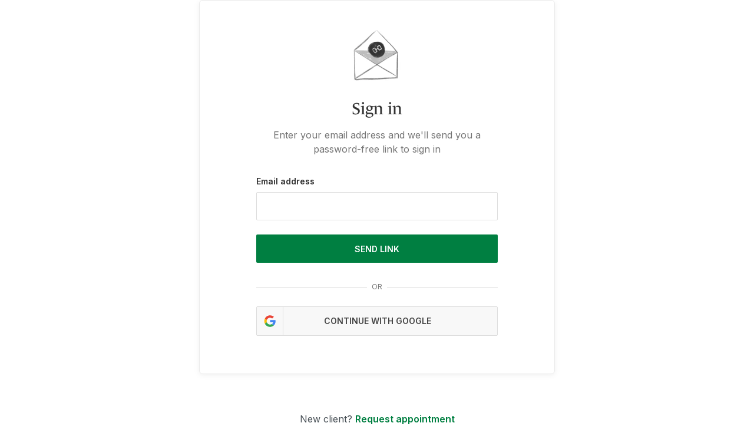

--- FILE ---
content_type: text/html; charset=utf-8
request_url: https://kasiatherapy.clientsecure.me/sign-in
body_size: 6812
content:
<!DOCTYPE html><html lang="{{this.intl.locale}}"  lang="en-us"><head>
    <meta charset="utf-8">
    <meta http-equiv="X-UA-Compatible" content="IE=edge">
    <meta name="viewport" content="width=device-width, initial-scale=1">

    
<meta name="client-portal/config/environment" content="%7B%22modulePrefix%22%3A%22client-portal%22%2C%22environment%22%3A%22production%22%2C%22rootURL%22%3A%22%2F%22%2C%22locationType%22%3A%22history%22%2C%22historySupportMiddleware%22%3Atrue%2C%22EmberENV%22%3A%7B%22FEATURES%22%3A%7B%7D%2C%22EXTEND_PROTOTYPES%22%3A%7B%22Date%22%3Afalse%7D%2C%22_APPLICATION_TEMPLATE_WRAPPER%22%3Afalse%2C%22_DEFAULT_ASYNC_OBSERVERS%22%3Afalse%2C%22_JQUERY_INTEGRATION%22%3Afalse%2C%22_TEMPLATE_ONLY_GLIMMER_COMPONENTS%22%3Atrue%7D%2C%22APP%22%3A%7B%22rootElement%22%3A%22%5Bdata-ember-root%5D%22%2C%22name%22%3A%22client-portal%22%2C%22version%22%3A%220.0.0%22%7D%2C%22fastboot%22%3A%7B%22hostWhitelist%22%3A%5B%22%2F.%2B%2F%22%5D%7D%2C%22googleMapsKey%22%3A%22AIzaSyBAEf51QxAS9vSe1GxifP1FgZ7w6gSfOGY%22%2C%22kountMerchantId%22%3A%22100218%22%2C%22kountEnvironment%22%3A%22PROD%22%2C%22kountResponseTimeout%22%3A3000%2C%22messagingApiUrl%22%3A%22https://messaging-api.simplepractice.com%22%2C%22messagingApiHost%22%3A%22messaging.local%22%2C%22analyticsEnvironment%22%3A%22PROD%22%2C%22analyticsWriteKey%22%3A%22306UkVFGWm7znRKYmiVALac2yn9uE0md%22%2C%22universalLinkHost%22%3A%22https://clientsecure.me%22%2C%22bugsnag%22%3A%7B%22apiKey%22%3A%22cd87d7479ba405250a10f30eb9673844%22%2C%22appVersion%22%3A%2277eb0b83bbda801694aa5352911d6524206729c1%22%7D%2C%22maxPageSize%22%3A50%2C%22mirageNewClient%22%3Afalse%2C%22emberAttacher%22%3A%7B%22showDuration%22%3A200%2C%22animation%22%3A%22shift%22%2C%22hideDuration%22%3A100%2C%22showDelay%22%3A400%2C%22lazyRender%22%3Atrue%2C%22autoUpdate%22%3Atrue%2C%22tooltip%22%3A%7B%22class%22%3A%22tooltip%22%2C%22arrow%22%3Atrue%7D%7D%2C%22browserUpdateConfig%22%3A%7B%22browserNames%22%3A%7B%22e%22%3A%22Edge%22%2C%22f%22%3A%22Firefox%22%2C%22s%22%3A%22Safari%22%2C%22c%22%3A%22Chrome%22%2C%22o%22%3A%22Opera%22%2C%22ios%22%3A%22iOS%22%2C%22ie%22%3A%22Explorer%22%7D%2C%22incompatible%22%3A%7B%22required%22%3A%7B%22e%22%3A77%2C%22f%22%3A76%2C%22s%22%3A11%2C%22c%22%3A77%2C%22i%22%3A11%2C%22o%22%3A67%2C%22ie%22%3A11%7D%2C%22nomessage%22%3Atrue%2C%22reminder%22%3A0%7D%2C%22compatible%22%3A%7B%22required%22%3A%7B%22e%22%3A81%2C%22f%22%3A78%2C%22s%22%3A12%2C%22c%22%3A81%2C%22i%22%3A0%2C%22o%22%3A69%7D%2C%22nomessage%22%3Atrue%2C%22reminder%22%3A0%7D%7D%2C%22windowScrollToBehavior%22%3A%22smooth%22%2C%22mixpanel%22%3A%7B%22testMode%22%3Afalse%2C%22apiHost%22%3A%22https%3A%2F%2Fevents-api.simplepractice.com%22%7D%2C%22ember-cli-mirage%22%3A%7B%22usingProxy%22%3Afalse%2C%22useDefaultPassthroughs%22%3Atrue%7D%7D">
<!-- EMBER_CLI_FASTBOOT_TITLE -->  <meta name="ember-cli-head-start" content>
  <link rel="canonical" href="https://kasiatherapy.clientsecure.me/sign-in">

<!---->
<!---->
<style id="ember698455" class="ember-view">:root {
  --color-primary-100: #e6f2ec;
  --color-primary-200: #a6d2bd;
  --color-primary-300: #66b28d;
  --color-primary-400: #339967;
  --color-primary-500: #007f41;
  --color-primary-600: #00723b;
  --color-primary-700: #006634;
  --color-primary-800: #00592e;
  --color-primary-900: #004021;
  --color-secondary-400: #6b7176;
  --color-secondary-500: #464e54;
  --color-secondary-700: #383e43;
  --color-secondary-900: #23272a;
  --color-primary-special-500: #007f41;
  --color-primary-special-700: #006634;
  --color-primary-special-900: #004021;
  --color-special-button: #ffffff;
  --color-special-button-border: #ffffff;
  --color-button-disabled: #007f41;
  --color-background: #ffffff;
  --color-bodytext: #333333;
  --small-button-border-radius: 2px;
  --medium-button-border-radius: 6px;
  --time-spot-button-border-radius: 15px;

<!---->}
</style>
<meta name="ember-cli-head-end" content>
<title>Sign In | Charleston Counseling Services LLC, Kasia Ciszewski, M.Ed, LPC | SimplePractice</title>

    

<link integrity="" rel="stylesheet" href="https://widget-cdn.simplepractice.com/assets/vendor.862c94c871251aa2627dc671594575b6.css">
    

<link integrity="" rel="stylesheet" href="https://widget-cdn.simplepractice.com/assets/client-portal.d41d8cd98f00b204e9800998ecf8427e.css">

    <!-- Google Tag Manager -->
    <script>(function(w,d,s,l,i){w[l]=w[l]||[];w[l].push({'gtm.start':
    new Date().getTime(),event:'gtm.js'});var f=d.getElementsByTagName(s)[0],
    j=d.createElement(s),dl=l!='dataLayer'?'&l='+l:'';j.async=true;j.src=
    'https://www.googletagmanager.com/gtm.js?id='+i+dl;f.parentNode.insertBefore(j,f);
    })(window,document,'script','dataLayer','GTM-5WDWM2VH');</script>
    <!-- End Google Tag Manager -->

    
    <script>
  !function(){var analytics=window.analytics=window.analytics||[];if(!analytics.initialize)if(analytics.invoked)window.console&&console.error&&console.error("Segment snippet included twice.");else{analytics.invoked=!0;analytics.methods=["trackSubmit","trackClick","trackLink","trackForm","pageview","identify","reset","group","track","ready","alias","debug","page","once","off","on","addSourceMiddleware","addIntegrationMiddleware","setAnonymousId","addDestinationMiddleware"];analytics.factory=function(e){return function(){if(window.analytics.initialized)return window.analytics[e].apply(window.analytics,arguments);var i=Array.prototype.slice.call(arguments);i.unshift(e);analytics.push(i);return analytics}};for(var i=0;i<analytics.methods.length;i++){var key=analytics.methods[i];analytics[key]=analytics.factory(key)}analytics.load=function(key,i){var t=document.createElement("script");t.type="text/plain";t.dataset.consentId='7QAEgVtnU1U1fwE1WfQ6Ah';t.async=!0;t.src="https://cdn.segment.com/analytics.js/v1/" + key + "/analytics.min.js";var n=document.getElementsByTagName("script")[0];n.parentNode.insertBefore(t,n);analytics._loadOptions=i};analytics._writeKey="306UkVFGWm7znRKYmiVALac2yn9uE0md";;analytics.SNIPPET_VERSION="4.16.1";
  analytics.load("306UkVFGWm7znRKYmiVALac2yn9uE0md");

  if (document.cookie.includes('tracking_enabled=true')) {
    analytics.page();
  }
  }}();
</script>

  
<link href="https://widget-cdn.simplepractice.com/assets/chunk.a924e16e48d75b1b8054.css" rel="stylesheet"></head>
  <!-- Both class and data-event attributes are recommended by Kount -->
  <body class="kaxsdc " data-event="load">
    <!-- Google Tag Manager (noscript) -->
    <noscript><iframe src="https://www.googletagmanager.com/ns.html?id=GTM-5WDWM2VH" height="0" width="0" style="display:none;visibility:hidden"></iframe></noscript>
    <!-- End Google Tag Manager (noscript) -->

    <script type="x/boundary" id="fastboot-body-start"></script>


<!---->


<div id="ember698457" class="ember-view"><!----></div>
<div id="ember698458" class="browser-update-banner browser-update-banner-module_component__KZcBk ember-view"><div id="update-banner-container"></div>

<!----></div>
<div id="ember698459" class="_2TnlJ ember-view"><div id="ember698460" class="site-wrapper iEDLi ember-view">
  <main>
<!---->    <main id="ember698461" class="ember-view"><div class="banners-container">
  <div class="content"></div>
</div>



      
  <div class="EFR1c">
      <div id="ember698463" class="ember-view"><div id="ember698464" class="ember-view"><div id="ember698465" class="card OsUVg ember-view">
  <div id="ember698466" class="card-body ember-view">
    <picture class="sign-in-image">
    <source srcset="https://widget-cdn.simplepractice.com/static/assets/images/email-with-link.0d3b082b348e2fa2463b.webp" type="image/webp">
  <img src="https://widget-cdn.simplepractice.com/static/assets/images/email-with-link.30f1461f1c569983d6ff.png" alt="An illustration of an envelope with a chain link inside." width="192" height="88">
</picture>

    <h2 class="title">Sign in</h2>
    <p class="details">Enter your email address and we'll send you a password-free link to sign in</p>

<!---->
    <div id="ember698468" class="form YgRmB ember-view">
      <label for="email">Email address</label>
      <div id="ember698469" class="validated-input XONOE block ember-view"><div class="input ">
  
        <input id="email" name="email" type="text">
      
</div>

<!----></div>
      <button class="button primary" type="submit">
        Send Link<!---->
      </button>

      <span class="separator">OR</span>

      <a href="https://clientsecure.me/client-portal-api/client_accesses/auth/google_oauth2?state=e30=" class="oauth-button">
        <svg xmlns="http://www.w3.org/2000/svg" width="20" height="20" fill="none" viewBox="0 0 512 512" class="logo" aria-hidden="true"><path fill="#E94335" d="M42.4 145.9c15.5-32.3 37.4-59.6 65-82.3 37.4-30.9 80.3-49.5 128.4-55.2 56.5-6.7 109.6 4 158.7 33.4 12.2 7.3 23.6 15.6 34.5 24.6 2.7 2.2 2.4 3.5.1 5.7-22.3 22.2-44.6 44.4-66.7 66.8-2.6 2.6-4 2.4-6.8.3-64.8-49.9-159.3-36.4-207.6 29.6-8.5 11.6-15.4 24.1-20.2 37.7-.4 1.2-1.2 2.3-1.8 3.5-12.9-9.8-25.9-19.6-38.7-29.5-15-11.5-30-23-44.9-34.6z"/><path fill="#34A853" d="M126 303.8c4.3 9.5 7.9 19.4 13.3 28.3 22.7 37.2 55.1 61.1 97.8 69.6 38.5 7.7 75.5 2.5 110-16.8 1.2-.6 2.4-1.2 3.5-1.8.6.6 1.1 1.3 1.7 1.8 25.8 20 51.7 40 77.5 60-12.4 12.3-26.5 22.2-41.5 30.8-43.5 24.8-90.6 34.8-140.2 31-61.8-4.8-115.1-29.2-159.1-73.2-19.3-19.3-35.2-41.1-46.7-66 10.7-8.2 21.4-16.3 32.1-24.5 17.2-13.1 34.4-26.1 51.6-39.2z"/><path fill="#4285F3" d="M429.9 444.9c-25.8-20-51.7-40-77.5-60-.6-.5-1.2-1.2-1.7-1.8 8.9-6.9 18-13.6 25.3-22.4 12.2-14.6 20.3-31.1 24.5-49.6.5-2.3.1-3.1-2.2-3-1.2.1-2.3 0-3.5 0-40.8 0-81.7-.1-122.5.1-4.5 0-5.5-1.2-5.4-5.5.2-29 .2-58 0-87 0-3.7 1-4.7 4.7-4.7 74.8.1 149.6.1 224.5 0 3.2 0 4.5.8 5.3 4.2 6.1 27.5 5.7 55.1 2 82.9-3 22.2-8.4 43.7-16.7 64.5-12.3 30.7-30.4 57.5-54.2 80.5-.9.7-1.8 1.2-2.6 1.8z"/><path fill="#FABB06" d="M126 303.8c-17.2 13.1-34.4 26.1-51.6 39.2-10.7 8.1-21.4 16.3-32.1 24.5-8.3-15.4-13.7-31.7-18.1-48.5-8.4-32.5-9.7-65.5-5.1-98.6 3.6-26 11.1-51 23.2-74.4 15 11.5 29.9 23.1 44.9 34.6 12.9 9.9 25.8 19.7 38.7 29.5-2.2 10.7-5.3 21.2-6.3 32.2-1.8 20 .1 39.5 5.8 58.7.4.8.5 1.8.6 2.8z"/></svg>
        <span class="text">Continue with Google</span>
      </a>
    
</div>
  
</div>

</div>

<div class="new-client-container">
  <hr class="separator">

    <span class="xs-block sm-inline">New client?</span>
    <a id="ember698470" class="ember-view has-icon icon-right" href="/request">
      Request appointment
    </a>
</div>
</div>
</div>
</div>


    
</main>
  </main>
<!---->
</div>
</div>

<div id="ember698471" class="CJcO1 ember-view">  <div id="ember698473" class="transition-side-flyout forward liquid-container ember-view">
    <!---->
  </div>
</div>

<div id="ember698475" class="ember-view"><span></span>
</div>


  


<div id="ember698476" class="LTdYF ember-view"><div class="overlay "></div>
<div class="feedback-banner-container  ">
<!----></div>
</div>
<div id="ember698477" class="_1APjq ember-view"><!----></div>

      <ul id="ember698478" class="ember-view animated-container  container-module_component__cipFJ">
    
<!---->    
  </ul>

  
<script type="fastboot/shoebox" id="shoebox-ember-data-store">{"records":{"data":[{"id":"production","attributes":{"messagingEmbed":null},"relationships":{"currentPractice":{"data":{"type":"practices","id":"360378"}},"currentClientAccess":{"data":null},"currentClient":{"data":null},"currentClientOptions":{"data":[]}},"type":"environments"},{"id":"44822104","attributes":{"city":"Mount Pleasant","name":"Free Phone Consultation","state":"SC","zip":"294643045","phone":"(843) 597-6497","isVideo":false,"geolocation":{"lat":"32.81","lng":"-79.87"},"isPublic":false,"insurancePlaceOfService":"15"},"type":"offices"},{"id":"25888518","attributes":{"thisType":"Work","number":"(843) 597-6497","leaveTextMessage":false,"leaveVoiceMessage":false},"type":"phones"},{"id":"360378","attributes":{"fullName":"Charleston Counseling Services LLC, Kasia Ciszewski, M.Ed, LPC","practiceUrl":"https://kasiatherapy.clientsecure.me/","schedulingWidgetUrl":"https://kasiatherapy.clientsecure.me","schedulingWidgetScopeId":"b512e26a-0733-466f-84f7-68da28a06ab8","schedulingWidgetApplicationId":"7c72cb9f9a9b913654bb89d6c7b4e71a77911b30192051da35384b4d0c6d505b","mixpanelKey":"7bf492cba0ed69fea51e641941c2632c","customStripePublishableKey":"pk_live_3xKrxPJwp8At8ICCilEP6VRa00uLunAwGN","currency":"usd","hasCustomDomain":false,"clientPortalEnabled":true,"selfSchedulingEnabled":true,"isNewClientAllowedToBookAppt":true,"isNewContactsAllowedToBookAppt":true,"isNewCouplesAllowedToBookAppt":true,"isNewIndividualClientsAllowedToBookAppt":true,"requireCreditCardForNewClients":true,"documentsUpload":true,"selfScheduleMinimumLeadTime":86400,"hasCustomStripeAccount":true,"stripeConnectedAccountId":"acct_1EBNEvEFilauLVyu","isClientAllowedToConfirmAppt":false,"isClientAllowedToCancelAppt":true,"timeZone":"America/New_York","clientCancellableHrs":24,"websiteEnabled":false,"websitePublished":false,"telehealthEnabled":true,"recaptchaSiteKey":"6LcKAd0ZAAAAAFQSETEYjM8GroZChQXp5Y8cg3Mw","featureBookingWidgetMedicationQuestion":"test","featureClientFeedbackBanner":false,"featureClientappDocumentAccess":true,"featureClientappDeepLinkUpdate":true,"featureClientappAndroidDocuments":false,"featureClientappDocumentsUpdate":true,"featureExpandPrescreenerQuestions":true,"featureAndroidClientappPromotionBanner":true,"featureIosClientappPromotionBanner":true,"isMeasurementYbocsEnabled":true,"featureClientPortalLegalAgreements":false,"featureClientPortalInsuranceEffectiveDates":true,"featureClientPortalPartialPayments":true,"featureCreditDebitMix":true,"featureInsuranceTextRecognition":false,"featureContactFormCustomSettings":true,"featurePrescreenerV2":true,"featureStickyCtaBookingWidget":"noexp","featureWidgetPaymentMethod":"test","featureWidgetPaymentMethodDesktop":"test","featureWidgetPaymentMethodGaRollout":"test","announcementsAvailable":false,"featureEnableClientPortalPrescreenerSettings":true,"showPrescreenerSection":true,"showPaymentSelection":false,"featureClientTimezone":true,"featureSecureMessagingEmber":false,"practiceContactForm":false,"monarchContactForm":false,"featureLaWildfirePrescreenerBanner":false,"featurePaymentLinks":true,"claimAssistantSettingActive":false,"featureDemoFormRequired":true,"isLocalizationEnabled":false,"featureDirectoryRedesign":true,"featureClientPortalAccountHistory":false,"featureThirdPartyBilling":"off","featureStripeLinkPassthroughMode":false},"relationships":{"defaultOffice":{"data":{"type":"offices","id":"44822104"}},"defaultMarketingOffice":{"data":null},"defaultPhone":{"data":{"type":"phones","id":"25888518"}},"practiceWebsite":{"data":null}},"type":"practices"}]}}</script><script type="fastboot/shoebox" id="shoebox-has-model-for-application">true</script><script type="fastboot/shoebox" id="shoebox-has-model-for-sign-in">true</script><script type="x/boundary" id="fastboot-body-end"></script>

    <div id="modal-destination"></div>
    <div data-ember-root=""></div>

    <script src="https://d2wy8f7a9ursnm.cloudfront.net/v7/bugsnag.min.js"></script>
    <script src="https://js.stripe.com/v3/"></script>

    <script type="text/javascript">(function(e,a){if(!a.__SV){var b=window;try{var c,l,i,j=b.location,g=j.hash;c=function(a,b){return(l=a.match(RegExp(b+"=([^&]*)")))?l[1]:null};g&&c(g,"state")&&(i=JSON.parse(decodeURIComponent(c(g,"state"))),"mpeditor"===i.action&&(b.sessionStorage.setItem("_mpcehash",g),history.replaceState(i.desiredHash||"",e.title,j.pathname+j.search)))}catch(m){}var k,h;window.mixpanel=a;a._i=[];a.init=function(b,c,f){function e(b,a){var c=a.split(".");2==c.length&&(b=b[c[0]],a=c[1]);b[a]=function(){b.push([a].concat(Array.prototype.slice.call(arguments,0)))}}var d=a;"undefined"!==typeof f?d=a[f]=[]:f="mixpanel";d.people=d.people||[];d.toString=function(b){var a="mixpanel";"mixpanel"!==f&&(a+="."+f);b||(a+=" (stub)");return a};d.people.toString=function(){return d.toString(1)+".people (stub)"};k="disable time_event track track_pageview track_links track_forms register register_once alias unregister identify name_tag set_config reset people.set people.set_once people.increment people.append people.union people.track_charge people.clear_charges people.delete_user".split(" ");for(h=0;h<k.length;h++)e(d,k[h]);a._i.push([b,c,f])};a.__SV=1.2;b=e.createElement("script");b.type="text/plain";b.dataset.consentId='KILqeNjVYgngvk8qZVaVw';b.async=!0;b.src="undefined"!==typeof MIXPANEL_CUSTOM_LIB_URL?MIXPANEL_CUSTOM_LIB_URL:"file:"===e.location.protocol&&"//cdn.mxpnl.com/libs/mixpanel-2-latest.min.js".match(/^\/\//)?"https://cdn.mxpnl.com/libs/mixpanel-2-latest.min.js":"//cdn.mxpnl.com/libs/mixpanel-2-latest.min.js";c=e.getElementsByTagName("script")[0];c.parentNode.insertBefore(b,c)}})(document,window.mixpanel||[]);</script>


    
<script src="https://widget-cdn.simplepractice.com/assets/vendor.362e41e7fcb9e690070f0ff993d94548.js"></script>






<script src="https://widget-cdn.simplepractice.com/assets/chunk.a924e16e48d75b1b8054.js"></script>
<script src="https://widget-cdn.simplepractice.com/assets/chunk.1f551aed3a5da6f361ac.js"></script>
    <div id="ember-basic-dropdown-wormhole"></div>
  

</body></html>

--- FILE ---
content_type: text/css; charset=utf-8
request_url: https://widget-cdn.simplepractice.com/assets/chunk.a924e16e48d75b1b8054.css
body_size: 191628
content:
@import url(https://fonts.googleapis.com/css2?family=Inter:wght@400;600&display=swap);
body.therapyfinder-directory-redesign{font-family:"Uncut Sans Variable",sans-serif}.swal2-popup.swal2-toast{flex-direction:row;align-items:center;width:auto;padding:.625em;overflow-y:hidden;background:#fff;box-shadow:0 0 .625em #d9d9d9}.swal2-popup.swal2-toast .swal2-header{flex-direction:row;padding:0}.swal2-popup.swal2-toast .swal2-title{flex-grow:1;justify-content:flex-start;margin:0 .6em;font-size:1em}.swal2-popup.swal2-toast .swal2-footer{margin:.5em 0 0;padding:.5em 0 0;font-size:.8em}.swal2-popup.swal2-toast .swal2-close{position:static;width:.8em;height:.8em;line-height:.8}.swal2-popup.swal2-toast .swal2-content{justify-content:flex-start;padding:0;font-size:1em}.swal2-popup.swal2-toast .swal2-icon{width:2em;min-width:2em;height:2em;margin:0}.swal2-popup.swal2-toast .swal2-icon .swal2-icon-content{display:flex;align-items:center;font-size:1.8em;font-weight:bold}@media all and (-ms-high-contrast: none),(-ms-high-contrast: active){.swal2-popup.swal2-toast .swal2-icon .swal2-icon-content{font-size:.25em}}.swal2-popup.swal2-toast .swal2-icon.swal2-success .swal2-success-ring{width:2em;height:2em}.swal2-popup.swal2-toast .swal2-icon.swal2-error [class^=swal2-x-mark-line]{top:.875em;width:1.375em}.swal2-popup.swal2-toast .swal2-icon.swal2-error [class^=swal2-x-mark-line][class$=left]{left:.3125em}.swal2-popup.swal2-toast .swal2-icon.swal2-error [class^=swal2-x-mark-line][class$=right]{right:.3125em}.swal2-popup.swal2-toast .swal2-actions{flex-basis:auto !important;width:auto;height:auto;margin:0 .3125em;padding:0}.swal2-popup.swal2-toast .swal2-styled{margin:.125em .3125em;padding:.3125em .625em;font-size:1em}.swal2-popup.swal2-toast .swal2-styled:focus{box-shadow:0 0 0 1px #fff,0 0 0 3px rgba(100, 150, 200, 0.5)}.swal2-popup.swal2-toast .swal2-success{border-color:#a5dc86}.swal2-popup.swal2-toast .swal2-success [class^=swal2-success-circular-line]{position:absolute;width:1.6em;height:3em;transform:rotate(45deg);border-radius:50%}.swal2-popup.swal2-toast .swal2-success [class^=swal2-success-circular-line][class$=left]{top:-0.8em;left:-0.5em;transform:rotate(-45deg);transform-origin:2em 2em;border-radius:4em 0 0 4em}.swal2-popup.swal2-toast .swal2-success [class^=swal2-success-circular-line][class$=right]{top:-0.25em;left:.9375em;transform-origin:0 1.5em;border-radius:0 4em 4em 0}.swal2-popup.swal2-toast .swal2-success .swal2-success-ring{width:2em;height:2em}.swal2-popup.swal2-toast .swal2-success .swal2-success-fix{top:0;left:.4375em;width:.4375em;height:2.6875em}.swal2-popup.swal2-toast .swal2-success [class^=swal2-success-line]{height:.3125em}.swal2-popup.swal2-toast .swal2-success [class^=swal2-success-line][class$=tip]{top:1.125em;left:.1875em;width:.75em}.swal2-popup.swal2-toast .swal2-success [class^=swal2-success-line][class$=long]{top:.9375em;right:.1875em;width:1.375em}.swal2-popup.swal2-toast .swal2-success.swal2-icon-show .swal2-success-line-tip{animation:swal2-toast-animate-success-line-tip .75s}.swal2-popup.swal2-toast .swal2-success.swal2-icon-show .swal2-success-line-long{animation:swal2-toast-animate-success-line-long .75s}.swal2-popup.swal2-toast.swal2-show{animation:swal2-toast-show .5s}.swal2-popup.swal2-toast.swal2-hide{animation:swal2-toast-hide .1s forwards}.swal2-container{display:flex;position:fixed;z-index:1060;top:0;right:0;bottom:0;left:0;flex-direction:row;align-items:center;justify-content:center;padding:.625em;overflow-x:hidden;transition:background-color .1s;-webkit-overflow-scrolling:touch}.swal2-container.swal2-backdrop-show,.swal2-container.swal2-noanimation{background:rgba(0, 0, 0, 0.4)}.swal2-container.swal2-backdrop-hide{background:transparent !important}.swal2-container.swal2-top{align-items:flex-start}.swal2-container.swal2-top-start,.swal2-container.swal2-top-left{align-items:flex-start;justify-content:flex-start}.swal2-container.swal2-top-end,.swal2-container.swal2-top-right{align-items:flex-start;justify-content:flex-end}.swal2-container.swal2-center{align-items:center}.swal2-container.swal2-center-start,.swal2-container.swal2-center-left{align-items:center;justify-content:flex-start}.swal2-container.swal2-center-end,.swal2-container.swal2-center-right{align-items:center;justify-content:flex-end}.swal2-container.swal2-bottom{align-items:flex-end}.swal2-container.swal2-bottom-start,.swal2-container.swal2-bottom-left{align-items:flex-end;justify-content:flex-start}.swal2-container.swal2-bottom-end,.swal2-container.swal2-bottom-right{align-items:flex-end;justify-content:flex-end}.swal2-container.swal2-bottom>:first-child,.swal2-container.swal2-bottom-start>:first-child,.swal2-container.swal2-bottom-left>:first-child,.swal2-container.swal2-bottom-end>:first-child,.swal2-container.swal2-bottom-right>:first-child{margin-top:auto}.swal2-container.swal2-grow-fullscreen>.swal2-modal{display:flex !important;flex:1;align-self:stretch;justify-content:center}.swal2-container.swal2-grow-row>.swal2-modal{display:flex !important;flex:1;align-content:center;justify-content:center}.swal2-container.swal2-grow-column{flex:1;flex-direction:column}.swal2-container.swal2-grow-column.swal2-top,.swal2-container.swal2-grow-column.swal2-center,.swal2-container.swal2-grow-column.swal2-bottom{align-items:center}.swal2-container.swal2-grow-column.swal2-top-start,.swal2-container.swal2-grow-column.swal2-center-start,.swal2-container.swal2-grow-column.swal2-bottom-start,.swal2-container.swal2-grow-column.swal2-top-left,.swal2-container.swal2-grow-column.swal2-center-left,.swal2-container.swal2-grow-column.swal2-bottom-left{align-items:flex-start}.swal2-container.swal2-grow-column.swal2-top-end,.swal2-container.swal2-grow-column.swal2-center-end,.swal2-container.swal2-grow-column.swal2-bottom-end,.swal2-container.swal2-grow-column.swal2-top-right,.swal2-container.swal2-grow-column.swal2-center-right,.swal2-container.swal2-grow-column.swal2-bottom-right{align-items:flex-end}.swal2-container.swal2-grow-column>.swal2-modal{display:flex !important;flex:1;align-content:center;justify-content:center}.swal2-container.swal2-no-transition{transition:none !important}.swal2-container:not(.swal2-top):not(.swal2-top-start):not(.swal2-top-end):not(.swal2-top-left):not(.swal2-top-right):not(.swal2-center-start):not(.swal2-center-end):not(.swal2-center-left):not(.swal2-center-right):not(.swal2-bottom):not(.swal2-bottom-start):not(.swal2-bottom-end):not(.swal2-bottom-left):not(.swal2-bottom-right):not(.swal2-grow-fullscreen)>.swal2-modal{margin:auto}@media all and (-ms-high-contrast: none),(-ms-high-contrast: active){.swal2-container .swal2-modal{margin:0 !important}}.swal2-popup{display:none;position:relative;box-sizing:border-box;flex-direction:column;justify-content:center;width:32em;max-width:100%;padding:1.25em;border:none;border-radius:5px;background:#fff;font-family:inherit;font-size:1rem}.swal2-popup:focus{outline:none}.swal2-popup.swal2-loading{overflow-y:hidden}.swal2-header{display:flex;flex-direction:column;align-items:center;padding:0 1.8em}.swal2-title{position:relative;max-width:100%;margin:0 0 .4em;padding:0;color:#595959;font-size:1.875em;font-weight:600;text-align:center;text-transform:none;word-wrap:break-word}.swal2-actions{display:flex;z-index:1;box-sizing:border-box;flex-wrap:wrap;align-items:center;justify-content:center;width:100%;margin:1.25em auto 0;padding:0 1.6em}.swal2-actions:not(.swal2-loading) .swal2-styled[disabled]{opacity:.4}.swal2-actions:not(.swal2-loading) .swal2-styled:hover{background-image:linear-gradient(rgba(0, 0, 0, 0.1), rgba(0, 0, 0, 0.1))}.swal2-actions:not(.swal2-loading) .swal2-styled:active{background-image:linear-gradient(rgba(0, 0, 0, 0.2), rgba(0, 0, 0, 0.2))}.swal2-loader{display:none;align-items:center;justify-content:center;width:2.2em;height:2.2em;margin:0 1.875em;animation:swal2-rotate-loading 1.5s linear 0s infinite normal;border-width:.25em;border-style:solid;border-radius:100%;border-color:#2778c4 transparent #2778c4 transparent}.swal2-styled{margin:.3125em;padding:.625em 1.1em;box-shadow:none;font-weight:500}.swal2-styled:not([disabled]){cursor:pointer}.swal2-styled.swal2-confirm{border:0;border-radius:.25em;background:initial;background-color:#2778c4;color:#fff;font-size:1.0625em}.swal2-styled.swal2-deny{border:0;border-radius:.25em;background:initial;background-color:#d14529;color:#fff;font-size:1.0625em}.swal2-styled.swal2-cancel{border:0;border-radius:.25em;background:initial;background-color:#757575;color:#fff;font-size:1.0625em}.swal2-styled:focus{outline:none;box-shadow:0 0 0 3px rgba(100, 150, 200, 0.5)}.swal2-styled::-moz-focus-inner{border:0}.swal2-footer{justify-content:center;margin:1.25em 0 0;padding:1em 0 0;border-top:1px solid #eee;color:#545454;font-size:1em}.swal2-timer-progress-bar-container{position:absolute;right:0;bottom:0;left:0;height:.25em;overflow:hidden;border-bottom-right-radius:5px;border-bottom-left-radius:5px}.swal2-timer-progress-bar{width:100%;height:.25em;background:rgba(0, 0, 0, 0.2)}.swal2-image{max-width:100%;margin:1.25em auto}.swal2-close{position:absolute;z-index:2;top:0;right:0;align-items:center;justify-content:center;width:1.2em;height:1.2em;padding:0;overflow:hidden;transition:color .1s ease-out;border:none;border-radius:5px;background:transparent;color:#ccc;font-family:serif;font-size:2.5em;line-height:1.2;cursor:pointer}.swal2-close:hover{transform:none;background:transparent;color:#f27474}.swal2-close:focus{outline:none;box-shadow:inset 0 0 0 3px rgba(100, 150, 200, 0.5)}.swal2-close::-moz-focus-inner{border:0}.swal2-content{z-index:1;justify-content:center;margin:0;padding:0 1.6em;color:#545454;font-size:1.125em;font-weight:normal;line-height:normal;text-align:center;word-wrap:break-word}.swal2-input,.swal2-file,.swal2-textarea,.swal2-select,.swal2-radio,.swal2-checkbox{margin:1em auto}.swal2-input,.swal2-file,.swal2-textarea{box-sizing:border-box;width:100%;transition:border-color .3s,box-shadow .3s;border:1px solid #d9d9d9;border-radius:.1875em;background:inherit;box-shadow:inset 0 1px 1px rgba(0, 0, 0, 0.06);color:inherit;font-size:1.125em}.swal2-input.swal2-inputerror,.swal2-file.swal2-inputerror,.swal2-textarea.swal2-inputerror{border-color:#f27474 !important;box-shadow:0 0 2px #f27474 !important}.swal2-input:focus,.swal2-file:focus,.swal2-textarea:focus{border:1px solid #b4dbed;outline:none;box-shadow:0 0 0 3px rgba(100, 150, 200, 0.5)}.swal2-input::placeholder,.swal2-file::placeholder,.swal2-textarea::placeholder{color:#ccc}.swal2-range{margin:1em auto;background:#fff}.swal2-range input{width:80%}.swal2-range output{width:20%;color:inherit;font-weight:600;text-align:center}.swal2-range input,.swal2-range output{height:2.625em;padding:0;font-size:1.125em;line-height:2.625em}.swal2-input{height:2.625em;padding:0 .75em}.swal2-input[type=number]{max-width:10em}.swal2-file{background:inherit;font-size:1.125em}.swal2-textarea{height:6.75em;padding:.75em}.swal2-select{min-width:50%;max-width:100%;padding:.375em .625em;background:inherit;color:inherit;font-size:1.125em}.swal2-radio,.swal2-checkbox{align-items:center;justify-content:center;background:#fff;color:inherit}.swal2-radio label,.swal2-checkbox label{margin:0 .6em;font-size:1.125em}.swal2-radio input,.swal2-checkbox input{margin:0 .4em}.swal2-input-label{display:flex;justify-content:center;margin:1em auto}.swal2-validation-message{align-items:center;justify-content:center;margin:0 -2.7em;padding:.625em;overflow:hidden;background:#f0f0f0;color:#666;font-size:1em;font-weight:300}.swal2-validation-message::before{content:"!";display:inline-block;width:1.5em;min-width:1.5em;height:1.5em;margin:0 .625em;border-radius:50%;background-color:#f27474;color:#fff;font-weight:600;line-height:1.5em;text-align:center}.swal2-icon{position:relative;box-sizing:content-box;justify-content:center;width:5em;height:5em;margin:1.25em auto 1.875em;border:.25em solid transparent;border-radius:50%;border-color:#000;font-family:inherit;line-height:5em;cursor:default;-webkit-user-select:none;user-select:none}.swal2-icon .swal2-icon-content{display:flex;align-items:center;font-size:3.75em}.swal2-icon.swal2-error{border-color:#f27474;color:#f27474}.swal2-icon.swal2-error .swal2-x-mark{position:relative;flex-grow:1}.swal2-icon.swal2-error [class^=swal2-x-mark-line]{display:block;position:absolute;top:2.3125em;width:2.9375em;height:.3125em;border-radius:.125em;background-color:#f27474}.swal2-icon.swal2-error [class^=swal2-x-mark-line][class$=left]{left:1.0625em;transform:rotate(45deg)}.swal2-icon.swal2-error [class^=swal2-x-mark-line][class$=right]{right:1em;transform:rotate(-45deg)}.swal2-icon.swal2-error.swal2-icon-show{animation:swal2-animate-error-icon .5s}.swal2-icon.swal2-error.swal2-icon-show .swal2-x-mark{animation:swal2-animate-error-x-mark .5s}.swal2-icon.swal2-warning{border-color:#facea8;color:#f8bb86}.swal2-icon.swal2-info{border-color:#9de0f6;color:#3fc3ee}.swal2-icon.swal2-question{border-color:#c9dae1;color:#87adbd}.swal2-icon.swal2-success{border-color:#a5dc86;color:#a5dc86}.swal2-icon.swal2-success [class^=swal2-success-circular-line]{position:absolute;width:3.75em;height:7.5em;transform:rotate(45deg);border-radius:50%}.swal2-icon.swal2-success [class^=swal2-success-circular-line][class$=left]{top:-0.4375em;left:-2.0635em;transform:rotate(-45deg);transform-origin:3.75em 3.75em;border-radius:7.5em 0 0 7.5em}.swal2-icon.swal2-success [class^=swal2-success-circular-line][class$=right]{top:-0.6875em;left:1.875em;transform:rotate(-45deg);transform-origin:0 3.75em;border-radius:0 7.5em 7.5em 0}.swal2-icon.swal2-success .swal2-success-ring{position:absolute;z-index:2;top:-0.25em;left:-0.25em;box-sizing:content-box;width:100%;height:100%;border:.25em solid rgba(165, 220, 134, 0.3);border-radius:50%}.swal2-icon.swal2-success .swal2-success-fix{position:absolute;z-index:1;top:.5em;left:1.625em;width:.4375em;height:5.625em;transform:rotate(-45deg)}.swal2-icon.swal2-success [class^=swal2-success-line]{display:block;position:absolute;z-index:2;height:.3125em;border-radius:.125em;background-color:#a5dc86}.swal2-icon.swal2-success [class^=swal2-success-line][class$=tip]{top:2.875em;left:.8125em;width:1.5625em;transform:rotate(45deg)}.swal2-icon.swal2-success [class^=swal2-success-line][class$=long]{top:2.375em;right:.5em;width:2.9375em;transform:rotate(-45deg)}.swal2-icon.swal2-success.swal2-icon-show .swal2-success-line-tip{animation:swal2-animate-success-line-tip .75s}.swal2-icon.swal2-success.swal2-icon-show .swal2-success-line-long{animation:swal2-animate-success-line-long .75s}.swal2-icon.swal2-success.swal2-icon-show .swal2-success-circular-line-right{animation:swal2-rotate-success-circular-line 4.25s ease-in}.swal2-progress-steps{flex-wrap:wrap;align-items:center;max-width:100%;margin:0 0 1.25em;padding:0;background:inherit;font-weight:600}.swal2-progress-steps li{display:inline-block;position:relative}.swal2-progress-steps .swal2-progress-step{z-index:20;flex-shrink:0;width:2em;height:2em;border-radius:2em;background:#2778c4;color:#fff;line-height:2em;text-align:center}.swal2-progress-steps .swal2-progress-step.swal2-active-progress-step{background:#2778c4}.swal2-progress-steps .swal2-progress-step.swal2-active-progress-step~.swal2-progress-step{background:#add8e6;color:#fff}.swal2-progress-steps .swal2-progress-step.swal2-active-progress-step~.swal2-progress-step-line{background:#add8e6}.swal2-progress-steps .swal2-progress-step-line{z-index:10;flex-shrink:0;width:2.5em;height:.4em;margin:0 -1px;background:#2778c4}[class^=swal2]{-webkit-tap-highlight-color:transparent}.swal2-show{animation:swal2-show .3s}.swal2-hide{animation:swal2-hide .15s forwards}.swal2-noanimation{transition:none}.swal2-scrollbar-measure{position:absolute;top:-9999px;width:50px;height:50px;overflow:scroll}.swal2-rtl .swal2-close{right:auto;left:0}.swal2-rtl .swal2-timer-progress-bar{right:0;left:auto}@supports(-ms-accelerator: true){.swal2-range input{width:100% !important}.swal2-range output{display:none}}@media all and (-ms-high-contrast: none),(-ms-high-contrast: active){.swal2-range input{width:100% !important}.swal2-range output{display:none}}@keyframes swal2-toast-show{0%{transform:translateY(-0.625em) rotateZ(2deg)}33%{transform:translateY(0) rotateZ(-2deg)}66%{transform:translateY(0.3125em) rotateZ(2deg)}100%{transform:translateY(0) rotateZ(0deg)}}@keyframes swal2-toast-hide{100%{transform:rotateZ(1deg);opacity:0}}@keyframes swal2-toast-animate-success-line-tip{0%{top:.5625em;left:.0625em;width:0}54%{top:.125em;left:.125em;width:0}70%{top:.625em;left:-0.25em;width:1.625em}84%{top:1.0625em;left:.75em;width:.5em}100%{top:1.125em;left:.1875em;width:.75em}}@keyframes swal2-toast-animate-success-line-long{0%{top:1.625em;right:1.375em;width:0}65%{top:1.25em;right:.9375em;width:0}84%{top:.9375em;right:0;width:1.125em}100%{top:.9375em;right:.1875em;width:1.375em}}@keyframes swal2-show{0%{transform:scale(0.7)}45%{transform:scale(1.05)}80%{transform:scale(0.95)}100%{transform:scale(1)}}@keyframes swal2-hide{0%{transform:scale(1);opacity:1}100%{transform:scale(0.5);opacity:0}}@keyframes swal2-animate-success-line-tip{0%{top:1.1875em;left:.0625em;width:0}54%{top:1.0625em;left:.125em;width:0}70%{top:2.1875em;left:-0.375em;width:3.125em}84%{top:3em;left:1.3125em;width:1.0625em}100%{top:2.8125em;left:.8125em;width:1.5625em}}@keyframes swal2-animate-success-line-long{0%{top:3.375em;right:2.875em;width:0}65%{top:3.375em;right:2.875em;width:0}84%{top:2.1875em;right:0;width:3.4375em}100%{top:2.375em;right:.5em;width:2.9375em}}@keyframes swal2-rotate-success-circular-line{0%{transform:rotate(-45deg)}5%{transform:rotate(-45deg)}12%{transform:rotate(-405deg)}100%{transform:rotate(-405deg)}}@keyframes swal2-animate-error-x-mark{0%{margin-top:1.625em;transform:scale(0.4);opacity:0}50%{margin-top:1.625em;transform:scale(0.4);opacity:0}80%{margin-top:-0.375em;transform:scale(1.15)}100%{margin-top:0;transform:scale(1);opacity:1}}@keyframes swal2-animate-error-icon{0%{transform:rotateX(100deg);opacity:0}100%{transform:rotateX(0deg);opacity:1}}@keyframes swal2-rotate-loading{0%{transform:rotate(0deg)}100%{transform:rotate(360deg)}}body.swal2-shown:not(.swal2-no-backdrop):not(.swal2-toast-shown){overflow:hidden}body.swal2-height-auto{height:auto !important}body.swal2-no-backdrop .swal2-container{top:auto;right:auto;bottom:auto;left:auto;max-width:calc(100% - 1.25em);background-color:transparent !important}body.swal2-no-backdrop .swal2-container>.swal2-modal{box-shadow:0 0 10px rgba(0, 0, 0, 0.4)}body.swal2-no-backdrop .swal2-container.swal2-top{top:0;left:50%;transform:translateX(-50%)}body.swal2-no-backdrop .swal2-container.swal2-top-start,body.swal2-no-backdrop .swal2-container.swal2-top-left{top:0;left:0}body.swal2-no-backdrop .swal2-container.swal2-top-end,body.swal2-no-backdrop .swal2-container.swal2-top-right{top:0;right:0}body.swal2-no-backdrop .swal2-container.swal2-center{top:50%;left:50%;transform:translate(-50%, -50%)}body.swal2-no-backdrop .swal2-container.swal2-center-start,body.swal2-no-backdrop .swal2-container.swal2-center-left{top:50%;left:0;transform:translateY(-50%)}body.swal2-no-backdrop .swal2-container.swal2-center-end,body.swal2-no-backdrop .swal2-container.swal2-center-right{top:50%;right:0;transform:translateY(-50%)}body.swal2-no-backdrop .swal2-container.swal2-bottom{bottom:0;left:50%;transform:translateX(-50%)}body.swal2-no-backdrop .swal2-container.swal2-bottom-start,body.swal2-no-backdrop .swal2-container.swal2-bottom-left{bottom:0;left:0}body.swal2-no-backdrop .swal2-container.swal2-bottom-end,body.swal2-no-backdrop .swal2-container.swal2-bottom-right{right:0;bottom:0}@media print{body.swal2-shown:not(.swal2-no-backdrop):not(.swal2-toast-shown){overflow-y:scroll !important}body.swal2-shown:not(.swal2-no-backdrop):not(.swal2-toast-shown)>[aria-hidden=true]{display:none}body.swal2-shown:not(.swal2-no-backdrop):not(.swal2-toast-shown) .swal2-container{position:static !important}}body.swal2-toast-shown .swal2-container{background-color:transparent}body.swal2-toast-shown .swal2-container.swal2-top{top:0;right:auto;bottom:auto;left:50%;transform:translateX(-50%)}body.swal2-toast-shown .swal2-container.swal2-top-end,body.swal2-toast-shown .swal2-container.swal2-top-right{top:0;right:0;bottom:auto;left:auto}body.swal2-toast-shown .swal2-container.swal2-top-start,body.swal2-toast-shown .swal2-container.swal2-top-left{top:0;right:auto;bottom:auto;left:0}body.swal2-toast-shown .swal2-container.swal2-center-start,body.swal2-toast-shown .swal2-container.swal2-center-left{top:50%;right:auto;bottom:auto;left:0;transform:translateY(-50%)}body.swal2-toast-shown .swal2-container.swal2-center{top:50%;right:auto;bottom:auto;left:50%;transform:translate(-50%, -50%)}body.swal2-toast-shown .swal2-container.swal2-center-end,body.swal2-toast-shown .swal2-container.swal2-center-right{top:50%;right:0;bottom:auto;left:auto;transform:translateY(-50%)}body.swal2-toast-shown .swal2-container.swal2-bottom-start,body.swal2-toast-shown .swal2-container.swal2-bottom-left{top:auto;right:auto;bottom:0;left:0}body.swal2-toast-shown .swal2-container.swal2-bottom{top:auto;right:auto;bottom:0;left:50%;transform:translateX(-50%)}body.swal2-toast-shown .swal2-container.swal2-bottom-end,body.swal2-toast-shown .swal2-container.swal2-bottom-right{top:auto;right:0;bottom:0;left:auto}body.swal2-toast-column .swal2-toast{flex-direction:column;align-items:stretch}body.swal2-toast-column .swal2-toast .swal2-actions{flex:1;align-self:stretch;height:2.2em;margin-top:.3125em}body.swal2-toast-column .swal2-toast .swal2-loading{justify-content:center}body.swal2-toast-column .swal2-toast .swal2-input{height:2em;margin:.3125em auto;font-size:1em}body.swal2-toast-column .swal2-toast .swal2-validation-message{font-size:1em}.croppie-container{width:100%;height:100%}.croppie-container .cr-image{z-index:-1;position:absolute;top:0;left:0;transform-origin:0 0;max-height:none;max-width:none}.croppie-container .cr-boundary{position:relative;overflow:hidden;margin:0 auto;z-index:1;width:100%;height:100%}.croppie-container .cr-viewport,.croppie-container .cr-resizer{position:absolute;border:2px solid #fff;margin:auto;top:0;bottom:0;right:0;left:0;box-shadow:0 0 2000px 2000px rgba(0, 0, 0, 0.5);z-index:0}.croppie-container .cr-resizer{z-index:2;box-shadow:none;pointer-events:none}.croppie-container .cr-resizer-vertical,.croppie-container .cr-resizer-horisontal{position:absolute;pointer-events:all}.croppie-container .cr-resizer-vertical::after,.croppie-container .cr-resizer-horisontal::after{display:block;position:absolute;box-sizing:border-box;border:1px solid black;background:#fff;width:10px;height:10px;content:""}.croppie-container .cr-resizer-vertical{bottom:-5px;cursor:row-resize;width:100%;height:10px}.croppie-container .cr-resizer-vertical::after{left:50%;margin-left:-5px}.croppie-container .cr-resizer-horisontal{right:-5px;cursor:col-resize;width:10px;height:100%}.croppie-container .cr-resizer-horisontal::after{top:50%;margin-top:-5px}.croppie-container .cr-original-image{display:none}.croppie-container .cr-vp-circle{border-radius:50%}.croppie-container .cr-overlay{z-index:1;position:absolute;cursor:move;touch-action:none}.croppie-container .cr-slider-wrap{width:75%;margin:15px auto;text-align:center}.croppie-result{position:relative;overflow:hidden}.croppie-result img{position:absolute}.croppie-container .cr-image,.croppie-container .cr-overlay,.croppie-container .cr-viewport{transform:translateZ(0)}.cr-slider{-webkit-appearance:none;width:300px;max-width:100%;padding-top:8px;padding-bottom:8px;background-color:transparent}.cr-slider::-webkit-slider-runnable-track{width:100%;height:3px;background:rgba(0, 0, 0, 0.5);border:0;border-radius:3px}.cr-slider::-webkit-slider-thumb{-webkit-appearance:none;border:none;height:16px;width:16px;border-radius:50%;background:#ddd;margin-top:-6px}.cr-slider:focus{outline:none}.cr-slider::-moz-range-track{width:100%;height:3px;background:rgba(0, 0, 0, 0.5);border:0;border-radius:3px}.cr-slider::-moz-range-thumb{border:none;height:16px;width:16px;border-radius:50%;background:#ddd;margin-top:-6px}.cr-slider:-moz-focusring{outline:1px solid white;outline-offset:-1px}.cr-slider::-ms-track{width:100%;height:5px;background:transparent;border-color:transparent;border-width:6px 0;color:transparent}.cr-slider::-ms-fill-lower{background:rgba(0, 0, 0, 0.5);border-radius:10px}.cr-slider::-ms-fill-upper{background:rgba(0, 0, 0, 0.5);border-radius:10px}.cr-slider::-ms-thumb{border:none;height:16px;width:16px;border-radius:50%;background:#ddd;margin-top:1px}.cr-slider:focus::-ms-fill-lower{background:rgba(0, 0, 0, 0.5)}.cr-slider:focus::-ms-fill-upper{background:rgba(0, 0, 0, 0.5)}.cr-rotate-controls{position:absolute;bottom:5px;left:5px;z-index:1}.cr-rotate-controls button{border:0;background:none}.cr-rotate-controls i:before{display:inline-block;font-style:normal;font-weight:900;font-size:22px}.cr-rotate-l i:before{content:"↺"}.cr-rotate-r i:before{content:"↻"}.ember-basic-dropdown{position:relative}.ember-basic-dropdown,.ember-basic-dropdown-content,.ember-basic-dropdown-content *{box-sizing:border-box}.ember-basic-dropdown-content{position:absolute;width:auto;z-index:1000;background-color:#fff}.ember-basic-dropdown-content--left{left:0}.ember-basic-dropdown-content--right{right:0}.ember-basic-dropdown-overlay{position:fixed;background:rgba(0,0,0,.5);width:100%;height:100%;z-index:10;top:0;left:0;pointer-events:none}.ember-basic-dropdown-content-wormhole-origin{display:inline}/*!
 * Bootstrap Reboot v4.6.2 (https://getbootstrap.com/)
 * Copyright 2011-2022 The Bootstrap Authors
 * Copyright 2011-2022 Twitter, Inc.
 * Licensed under MIT (https://github.com/twbs/bootstrap/blob/main/LICENSE)
 * Forked from Normalize.css, licensed MIT (https://github.com/necolas/normalize.css/blob/master/LICENSE.md)
 */*,*::before,*::after{box-sizing:border-box}html{font-family:sans-serif;line-height:1.15;-webkit-text-size-adjust:100%;-webkit-tap-highlight-color:rgba(0,0,0,0)}article,aside,figcaption,figure,footer,header,hgroup,main,nav,section{display:block}body{margin:0;font-family:-apple-system,BlinkMacSystemFont,"Segoe UI",Roboto,"Helvetica Neue",Arial,"Noto Sans","Liberation Sans",sans-serif,"Apple Color Emoji","Segoe UI Emoji","Segoe UI Symbol","Noto Color Emoji";font-size:1rem;font-weight:400;line-height:1.5;color:#212529;text-align:left;background-color:#fff}[tabindex="-1"]:focus:not(:focus-visible){outline:0 !important}hr{box-sizing:content-box;height:0;overflow:visible}h1,h2,h3,h4,h5,h6{margin-top:0;margin-bottom:.5rem}p{margin-top:0;margin-bottom:1rem}abbr[title],abbr[data-original-title]{text-decoration:underline;-webkit-text-decoration:underline dotted;text-decoration:underline dotted;cursor:help;border-bottom:0;text-decoration-skip-ink:none}address{margin-bottom:1rem;font-style:normal;line-height:inherit}ol,ul,dl{margin-top:0;margin-bottom:1rem}ol ol,ul ul,ol ul,ul ol{margin-bottom:0}dt{font-weight:700}dd{margin-bottom:.5rem;margin-left:0}blockquote{margin:0 0 1rem}b,strong{font-weight:bolder}small{font-size:80%}sub,sup{position:relative;font-size:75%;line-height:0;vertical-align:baseline}sub{bottom:-0.25em}sup{top:-0.5em}a{color:#007bff;text-decoration:none;background-color:rgba(0,0,0,0)}a:hover{color:#0056b3;text-decoration:underline}a:not([href]):not([class]){color:inherit;text-decoration:none}a:not([href]):not([class]):hover{color:inherit;text-decoration:none}pre,code,kbd,samp{font-family:SFMono-Regular,Menlo,Monaco,Consolas,"Liberation Mono","Courier New",monospace;font-size:1em}pre{margin-top:0;margin-bottom:1rem;overflow:auto;-ms-overflow-style:scrollbar}figure{margin:0 0 1rem}img{vertical-align:middle;border-style:none}svg{overflow:hidden;vertical-align:middle}table{border-collapse:collapse}caption{padding-top:.75rem;padding-bottom:.75rem;color:#6c757d;text-align:left;caption-side:bottom}th{text-align:inherit;text-align:-webkit-match-parent}label{display:inline-block;margin-bottom:.5rem}button{border-radius:0}button:focus:not(:focus-visible){outline:0}input,button,select,optgroup,textarea{margin:0;font-family:inherit;font-size:inherit;line-height:inherit}button,input{overflow:visible}button,select{text-transform:none}[role=button]{cursor:pointer}select{word-wrap:normal}button,[type=button],[type=reset],[type=submit]{-webkit-appearance:button}button:not(:disabled),[type=button]:not(:disabled),[type=reset]:not(:disabled),[type=submit]:not(:disabled){cursor:pointer}button::-moz-focus-inner,[type=button]::-moz-focus-inner,[type=reset]::-moz-focus-inner,[type=submit]::-moz-focus-inner{padding:0;border-style:none}input[type=radio],input[type=checkbox]{box-sizing:border-box;padding:0}textarea{overflow:auto;resize:vertical}fieldset{min-width:0;padding:0;margin:0;border:0}legend{display:block;width:100%;max-width:100%;padding:0;margin-bottom:.5rem;font-size:1.5rem;line-height:inherit;color:inherit;white-space:normal}progress{vertical-align:baseline}[type=number]::-webkit-inner-spin-button,[type=number]::-webkit-outer-spin-button{height:auto}[type=search]{outline-offset:-2px;-webkit-appearance:none}[type=search]::-webkit-search-decoration{-webkit-appearance:none}::-webkit-file-upload-button{font:inherit;-webkit-appearance:button}output{display:inline-block}summary{display:list-item;cursor:pointer}template{display:none}[hidden]{display:none !important}.d-none{display:none !important}.d-inline{display:inline !important}.d-inline-block{display:inline-block !important}.d-block{display:block !important}.d-table{display:table !important}.d-table-row{display:table-row !important}.d-table-cell{display:table-cell !important}.d-flex{display:flex !important}.d-inline-flex{display:inline-flex !important}@media(min-width: 576px){.d-sm-none{display:none !important}.d-sm-inline{display:inline !important}.d-sm-inline-block{display:inline-block !important}.d-sm-block{display:block !important}.d-sm-table{display:table !important}.d-sm-table-row{display:table-row !important}.d-sm-table-cell{display:table-cell !important}.d-sm-flex{display:flex !important}.d-sm-inline-flex{display:inline-flex !important}}@media(min-width: 768px){.d-md-none{display:none !important}.d-md-inline{display:inline !important}.d-md-inline-block{display:inline-block !important}.d-md-block{display:block !important}.d-md-table{display:table !important}.d-md-table-row{display:table-row !important}.d-md-table-cell{display:table-cell !important}.d-md-flex{display:flex !important}.d-md-inline-flex{display:inline-flex !important}}@media(min-width: 1000px){.d-lg-none{display:none !important}.d-lg-inline{display:inline !important}.d-lg-inline-block{display:inline-block !important}.d-lg-block{display:block !important}.d-lg-table{display:table !important}.d-lg-table-row{display:table-row !important}.d-lg-table-cell{display:table-cell !important}.d-lg-flex{display:flex !important}.d-lg-inline-flex{display:inline-flex !important}}@media(min-width: 1200px){.d-xl-none{display:none !important}.d-xl-inline{display:inline !important}.d-xl-inline-block{display:inline-block !important}.d-xl-block{display:block !important}.d-xl-table{display:table !important}.d-xl-table-row{display:table-row !important}.d-xl-table-cell{display:table-cell !important}.d-xl-flex{display:flex !important}.d-xl-inline-flex{display:inline-flex !important}}@media print{.d-print-none{display:none !important}.d-print-inline{display:inline !important}.d-print-inline-block{display:inline-block !important}.d-print-block{display:block !important}.d-print-table{display:table !important}.d-print-table-row{display:table-row !important}.d-print-table-cell{display:table-cell !important}.d-print-flex{display:flex !important}.d-print-inline-flex{display:inline-flex !important}}.flex-row{flex-direction:row !important}.flex-column{flex-direction:column !important}.flex-row-reverse{flex-direction:row-reverse !important}.flex-column-reverse{flex-direction:column-reverse !important}.flex-wrap{flex-wrap:wrap !important}.flex-nowrap{flex-wrap:nowrap !important}.flex-wrap-reverse{flex-wrap:wrap-reverse !important}.flex-fill{flex:1 1 auto !important}.flex-grow-0{flex-grow:0 !important}.flex-grow-1{flex-grow:1 !important}.flex-shrink-0{flex-shrink:0 !important}.flex-shrink-1{flex-shrink:1 !important}.justify-content-start{justify-content:flex-start !important}.justify-content-end{justify-content:flex-end !important}.justify-content-center{justify-content:center !important}.justify-content-between{justify-content:space-between !important}.justify-content-around{justify-content:space-around !important}.align-items-start{align-items:flex-start !important}.align-items-end{align-items:flex-end !important}.align-items-center{align-items:center !important}.align-items-baseline{align-items:baseline !important}.align-items-stretch{align-items:stretch !important}.align-content-start{align-content:flex-start !important}.align-content-end{align-content:flex-end !important}.align-content-center{align-content:center !important}.align-content-between{align-content:space-between !important}.align-content-around{align-content:space-around !important}.align-content-stretch{align-content:stretch !important}.align-self-auto{align-self:auto !important}.align-self-start{align-self:flex-start !important}.align-self-end{align-self:flex-end !important}.align-self-center{align-self:center !important}.align-self-baseline{align-self:baseline !important}.align-self-stretch{align-self:stretch !important}@media(min-width: 576px){.flex-sm-row{flex-direction:row !important}.flex-sm-column{flex-direction:column !important}.flex-sm-row-reverse{flex-direction:row-reverse !important}.flex-sm-column-reverse{flex-direction:column-reverse !important}.flex-sm-wrap{flex-wrap:wrap !important}.flex-sm-nowrap{flex-wrap:nowrap !important}.flex-sm-wrap-reverse{flex-wrap:wrap-reverse !important}.flex-sm-fill{flex:1 1 auto !important}.flex-sm-grow-0{flex-grow:0 !important}.flex-sm-grow-1{flex-grow:1 !important}.flex-sm-shrink-0{flex-shrink:0 !important}.flex-sm-shrink-1{flex-shrink:1 !important}.justify-content-sm-start{justify-content:flex-start !important}.justify-content-sm-end{justify-content:flex-end !important}.justify-content-sm-center{justify-content:center !important}.justify-content-sm-between{justify-content:space-between !important}.justify-content-sm-around{justify-content:space-around !important}.align-items-sm-start{align-items:flex-start !important}.align-items-sm-end{align-items:flex-end !important}.align-items-sm-center{align-items:center !important}.align-items-sm-baseline{align-items:baseline !important}.align-items-sm-stretch{align-items:stretch !important}.align-content-sm-start{align-content:flex-start !important}.align-content-sm-end{align-content:flex-end !important}.align-content-sm-center{align-content:center !important}.align-content-sm-between{align-content:space-between !important}.align-content-sm-around{align-content:space-around !important}.align-content-sm-stretch{align-content:stretch !important}.align-self-sm-auto{align-self:auto !important}.align-self-sm-start{align-self:flex-start !important}.align-self-sm-end{align-self:flex-end !important}.align-self-sm-center{align-self:center !important}.align-self-sm-baseline{align-self:baseline !important}.align-self-sm-stretch{align-self:stretch !important}}@media(min-width: 768px){.flex-md-row{flex-direction:row !important}.flex-md-column{flex-direction:column !important}.flex-md-row-reverse{flex-direction:row-reverse !important}.flex-md-column-reverse{flex-direction:column-reverse !important}.flex-md-wrap{flex-wrap:wrap !important}.flex-md-nowrap{flex-wrap:nowrap !important}.flex-md-wrap-reverse{flex-wrap:wrap-reverse !important}.flex-md-fill{flex:1 1 auto !important}.flex-md-grow-0{flex-grow:0 !important}.flex-md-grow-1{flex-grow:1 !important}.flex-md-shrink-0{flex-shrink:0 !important}.flex-md-shrink-1{flex-shrink:1 !important}.justify-content-md-start{justify-content:flex-start !important}.justify-content-md-end{justify-content:flex-end !important}.justify-content-md-center{justify-content:center !important}.justify-content-md-between{justify-content:space-between !important}.justify-content-md-around{justify-content:space-around !important}.align-items-md-start{align-items:flex-start !important}.align-items-md-end{align-items:flex-end !important}.align-items-md-center{align-items:center !important}.align-items-md-baseline{align-items:baseline !important}.align-items-md-stretch{align-items:stretch !important}.align-content-md-start{align-content:flex-start !important}.align-content-md-end{align-content:flex-end !important}.align-content-md-center{align-content:center !important}.align-content-md-between{align-content:space-between !important}.align-content-md-around{align-content:space-around !important}.align-content-md-stretch{align-content:stretch !important}.align-self-md-auto{align-self:auto !important}.align-self-md-start{align-self:flex-start !important}.align-self-md-end{align-self:flex-end !important}.align-self-md-center{align-self:center !important}.align-self-md-baseline{align-self:baseline !important}.align-self-md-stretch{align-self:stretch !important}}@media(min-width: 1000px){.flex-lg-row{flex-direction:row !important}.flex-lg-column{flex-direction:column !important}.flex-lg-row-reverse{flex-direction:row-reverse !important}.flex-lg-column-reverse{flex-direction:column-reverse !important}.flex-lg-wrap{flex-wrap:wrap !important}.flex-lg-nowrap{flex-wrap:nowrap !important}.flex-lg-wrap-reverse{flex-wrap:wrap-reverse !important}.flex-lg-fill{flex:1 1 auto !important}.flex-lg-grow-0{flex-grow:0 !important}.flex-lg-grow-1{flex-grow:1 !important}.flex-lg-shrink-0{flex-shrink:0 !important}.flex-lg-shrink-1{flex-shrink:1 !important}.justify-content-lg-start{justify-content:flex-start !important}.justify-content-lg-end{justify-content:flex-end !important}.justify-content-lg-center{justify-content:center !important}.justify-content-lg-between{justify-content:space-between !important}.justify-content-lg-around{justify-content:space-around !important}.align-items-lg-start{align-items:flex-start !important}.align-items-lg-end{align-items:flex-end !important}.align-items-lg-center{align-items:center !important}.align-items-lg-baseline{align-items:baseline !important}.align-items-lg-stretch{align-items:stretch !important}.align-content-lg-start{align-content:flex-start !important}.align-content-lg-end{align-content:flex-end !important}.align-content-lg-center{align-content:center !important}.align-content-lg-between{align-content:space-between !important}.align-content-lg-around{align-content:space-around !important}.align-content-lg-stretch{align-content:stretch !important}.align-self-lg-auto{align-self:auto !important}.align-self-lg-start{align-self:flex-start !important}.align-self-lg-end{align-self:flex-end !important}.align-self-lg-center{align-self:center !important}.align-self-lg-baseline{align-self:baseline !important}.align-self-lg-stretch{align-self:stretch !important}}@media(min-width: 1200px){.flex-xl-row{flex-direction:row !important}.flex-xl-column{flex-direction:column !important}.flex-xl-row-reverse{flex-direction:row-reverse !important}.flex-xl-column-reverse{flex-direction:column-reverse !important}.flex-xl-wrap{flex-wrap:wrap !important}.flex-xl-nowrap{flex-wrap:nowrap !important}.flex-xl-wrap-reverse{flex-wrap:wrap-reverse !important}.flex-xl-fill{flex:1 1 auto !important}.flex-xl-grow-0{flex-grow:0 !important}.flex-xl-grow-1{flex-grow:1 !important}.flex-xl-shrink-0{flex-shrink:0 !important}.flex-xl-shrink-1{flex-shrink:1 !important}.justify-content-xl-start{justify-content:flex-start !important}.justify-content-xl-end{justify-content:flex-end !important}.justify-content-xl-center{justify-content:center !important}.justify-content-xl-between{justify-content:space-between !important}.justify-content-xl-around{justify-content:space-around !important}.align-items-xl-start{align-items:flex-start !important}.align-items-xl-end{align-items:flex-end !important}.align-items-xl-center{align-items:center !important}.align-items-xl-baseline{align-items:baseline !important}.align-items-xl-stretch{align-items:stretch !important}.align-content-xl-start{align-content:flex-start !important}.align-content-xl-end{align-content:flex-end !important}.align-content-xl-center{align-content:center !important}.align-content-xl-between{align-content:space-between !important}.align-content-xl-around{align-content:space-around !important}.align-content-xl-stretch{align-content:stretch !important}.align-self-xl-auto{align-self:auto !important}.align-self-xl-start{align-self:flex-start !important}.align-self-xl-end{align-self:flex-end !important}.align-self-xl-center{align-self:center !important}.align-self-xl-baseline{align-self:baseline !important}.align-self-xl-stretch{align-self:stretch !important}}.m-0{margin:0 !important}.mt-0,.my-0{margin-top:0 !important}.mr-0,.mx-0{margin-right:0 !important}.mb-0,.my-0{margin-bottom:0 !important}.ml-0,.mx-0{margin-left:0 !important}.m-1{margin:.25rem !important}.mt-1,.my-1{margin-top:.25rem !important}.mr-1,.mx-1{margin-right:.25rem !important}.mb-1,.my-1{margin-bottom:.25rem !important}.ml-1,.mx-1{margin-left:.25rem !important}.m-2{margin:.5rem !important}.mt-2,.my-2{margin-top:.5rem !important}.mr-2,.mx-2{margin-right:.5rem !important}.mb-2,.my-2{margin-bottom:.5rem !important}.ml-2,.mx-2{margin-left:.5rem !important}.m-3{margin:1rem !important}.mt-3,.my-3{margin-top:1rem !important}.mr-3,.mx-3{margin-right:1rem !important}.mb-3,.my-3{margin-bottom:1rem !important}.ml-3,.mx-3{margin-left:1rem !important}.m-4{margin:1.5rem !important}.mt-4,.my-4{margin-top:1.5rem !important}.mr-4,.mx-4{margin-right:1.5rem !important}.mb-4,.my-4{margin-bottom:1.5rem !important}.ml-4,.mx-4{margin-left:1.5rem !important}.m-5{margin:3rem !important}.mt-5,.my-5{margin-top:3rem !important}.mr-5,.mx-5{margin-right:3rem !important}.mb-5,.my-5{margin-bottom:3rem !important}.ml-5,.mx-5{margin-left:3rem !important}.p-0{padding:0 !important}.pt-0,.py-0{padding-top:0 !important}.pr-0,.px-0{padding-right:0 !important}.pb-0,.py-0{padding-bottom:0 !important}.pl-0,.px-0{padding-left:0 !important}.p-1{padding:.25rem !important}.pt-1,.py-1{padding-top:.25rem !important}.pr-1,.px-1{padding-right:.25rem !important}.pb-1,.py-1{padding-bottom:.25rem !important}.pl-1,.px-1{padding-left:.25rem !important}.p-2{padding:.5rem !important}.pt-2,.py-2{padding-top:.5rem !important}.pr-2,.px-2{padding-right:.5rem !important}.pb-2,.py-2{padding-bottom:.5rem !important}.pl-2,.px-2{padding-left:.5rem !important}.p-3{padding:1rem !important}.pt-3,.py-3{padding-top:1rem !important}.pr-3,.px-3{padding-right:1rem !important}.pb-3,.py-3{padding-bottom:1rem !important}.pl-3,.px-3{padding-left:1rem !important}.p-4{padding:1.5rem !important}.pt-4,.py-4{padding-top:1.5rem !important}.pr-4,.px-4{padding-right:1.5rem !important}.pb-4,.py-4{padding-bottom:1.5rem !important}.pl-4,.px-4{padding-left:1.5rem !important}.p-5{padding:3rem !important}.pt-5,.py-5{padding-top:3rem !important}.pr-5,.px-5{padding-right:3rem !important}.pb-5,.py-5{padding-bottom:3rem !important}.pl-5,.px-5{padding-left:3rem !important}.m-n1{margin:-0.25rem !important}.mt-n1,.my-n1{margin-top:-0.25rem !important}.mr-n1,.mx-n1{margin-right:-0.25rem !important}.mb-n1,.my-n1{margin-bottom:-0.25rem !important}.ml-n1,.mx-n1{margin-left:-0.25rem !important}.m-n2{margin:-0.5rem !important}.mt-n2,.my-n2{margin-top:-0.5rem !important}.mr-n2,.mx-n2{margin-right:-0.5rem !important}.mb-n2,.my-n2{margin-bottom:-0.5rem !important}.ml-n2,.mx-n2{margin-left:-0.5rem !important}.m-n3{margin:-1rem !important}.mt-n3,.my-n3{margin-top:-1rem !important}.mr-n3,.mx-n3{margin-right:-1rem !important}.mb-n3,.my-n3{margin-bottom:-1rem !important}.ml-n3,.mx-n3{margin-left:-1rem !important}.m-n4{margin:-1.5rem !important}.mt-n4,.my-n4{margin-top:-1.5rem !important}.mr-n4,.mx-n4{margin-right:-1.5rem !important}.mb-n4,.my-n4{margin-bottom:-1.5rem !important}.ml-n4,.mx-n4{margin-left:-1.5rem !important}.m-n5{margin:-3rem !important}.mt-n5,.my-n5{margin-top:-3rem !important}.mr-n5,.mx-n5{margin-right:-3rem !important}.mb-n5,.my-n5{margin-bottom:-3rem !important}.ml-n5,.mx-n5{margin-left:-3rem !important}.m-auto{margin:auto !important}.mt-auto,.my-auto{margin-top:auto !important}.mr-auto,.mx-auto{margin-right:auto !important}.mb-auto,.my-auto{margin-bottom:auto !important}.ml-auto,.mx-auto{margin-left:auto !important}@media(min-width: 576px){.m-sm-0{margin:0 !important}.mt-sm-0,.my-sm-0{margin-top:0 !important}.mr-sm-0,.mx-sm-0{margin-right:0 !important}.mb-sm-0,.my-sm-0{margin-bottom:0 !important}.ml-sm-0,.mx-sm-0{margin-left:0 !important}.m-sm-1{margin:.25rem !important}.mt-sm-1,.my-sm-1{margin-top:.25rem !important}.mr-sm-1,.mx-sm-1{margin-right:.25rem !important}.mb-sm-1,.my-sm-1{margin-bottom:.25rem !important}.ml-sm-1,.mx-sm-1{margin-left:.25rem !important}.m-sm-2{margin:.5rem !important}.mt-sm-2,.my-sm-2{margin-top:.5rem !important}.mr-sm-2,.mx-sm-2{margin-right:.5rem !important}.mb-sm-2,.my-sm-2{margin-bottom:.5rem !important}.ml-sm-2,.mx-sm-2{margin-left:.5rem !important}.m-sm-3{margin:1rem !important}.mt-sm-3,.my-sm-3{margin-top:1rem !important}.mr-sm-3,.mx-sm-3{margin-right:1rem !important}.mb-sm-3,.my-sm-3{margin-bottom:1rem !important}.ml-sm-3,.mx-sm-3{margin-left:1rem !important}.m-sm-4{margin:1.5rem !important}.mt-sm-4,.my-sm-4{margin-top:1.5rem !important}.mr-sm-4,.mx-sm-4{margin-right:1.5rem !important}.mb-sm-4,.my-sm-4{margin-bottom:1.5rem !important}.ml-sm-4,.mx-sm-4{margin-left:1.5rem !important}.m-sm-5{margin:3rem !important}.mt-sm-5,.my-sm-5{margin-top:3rem !important}.mr-sm-5,.mx-sm-5{margin-right:3rem !important}.mb-sm-5,.my-sm-5{margin-bottom:3rem !important}.ml-sm-5,.mx-sm-5{margin-left:3rem !important}.p-sm-0{padding:0 !important}.pt-sm-0,.py-sm-0{padding-top:0 !important}.pr-sm-0,.px-sm-0{padding-right:0 !important}.pb-sm-0,.py-sm-0{padding-bottom:0 !important}.pl-sm-0,.px-sm-0{padding-left:0 !important}.p-sm-1{padding:.25rem !important}.pt-sm-1,.py-sm-1{padding-top:.25rem !important}.pr-sm-1,.px-sm-1{padding-right:.25rem !important}.pb-sm-1,.py-sm-1{padding-bottom:.25rem !important}.pl-sm-1,.px-sm-1{padding-left:.25rem !important}.p-sm-2{padding:.5rem !important}.pt-sm-2,.py-sm-2{padding-top:.5rem !important}.pr-sm-2,.px-sm-2{padding-right:.5rem !important}.pb-sm-2,.py-sm-2{padding-bottom:.5rem !important}.pl-sm-2,.px-sm-2{padding-left:.5rem !important}.p-sm-3{padding:1rem !important}.pt-sm-3,.py-sm-3{padding-top:1rem !important}.pr-sm-3,.px-sm-3{padding-right:1rem !important}.pb-sm-3,.py-sm-3{padding-bottom:1rem !important}.pl-sm-3,.px-sm-3{padding-left:1rem !important}.p-sm-4{padding:1.5rem !important}.pt-sm-4,.py-sm-4{padding-top:1.5rem !important}.pr-sm-4,.px-sm-4{padding-right:1.5rem !important}.pb-sm-4,.py-sm-4{padding-bottom:1.5rem !important}.pl-sm-4,.px-sm-4{padding-left:1.5rem !important}.p-sm-5{padding:3rem !important}.pt-sm-5,.py-sm-5{padding-top:3rem !important}.pr-sm-5,.px-sm-5{padding-right:3rem !important}.pb-sm-5,.py-sm-5{padding-bottom:3rem !important}.pl-sm-5,.px-sm-5{padding-left:3rem !important}.m-sm-n1{margin:-0.25rem !important}.mt-sm-n1,.my-sm-n1{margin-top:-0.25rem !important}.mr-sm-n1,.mx-sm-n1{margin-right:-0.25rem !important}.mb-sm-n1,.my-sm-n1{margin-bottom:-0.25rem !important}.ml-sm-n1,.mx-sm-n1{margin-left:-0.25rem !important}.m-sm-n2{margin:-0.5rem !important}.mt-sm-n2,.my-sm-n2{margin-top:-0.5rem !important}.mr-sm-n2,.mx-sm-n2{margin-right:-0.5rem !important}.mb-sm-n2,.my-sm-n2{margin-bottom:-0.5rem !important}.ml-sm-n2,.mx-sm-n2{margin-left:-0.5rem !important}.m-sm-n3{margin:-1rem !important}.mt-sm-n3,.my-sm-n3{margin-top:-1rem !important}.mr-sm-n3,.mx-sm-n3{margin-right:-1rem !important}.mb-sm-n3,.my-sm-n3{margin-bottom:-1rem !important}.ml-sm-n3,.mx-sm-n3{margin-left:-1rem !important}.m-sm-n4{margin:-1.5rem !important}.mt-sm-n4,.my-sm-n4{margin-top:-1.5rem !important}.mr-sm-n4,.mx-sm-n4{margin-right:-1.5rem !important}.mb-sm-n4,.my-sm-n4{margin-bottom:-1.5rem !important}.ml-sm-n4,.mx-sm-n4{margin-left:-1.5rem !important}.m-sm-n5{margin:-3rem !important}.mt-sm-n5,.my-sm-n5{margin-top:-3rem !important}.mr-sm-n5,.mx-sm-n5{margin-right:-3rem !important}.mb-sm-n5,.my-sm-n5{margin-bottom:-3rem !important}.ml-sm-n5,.mx-sm-n5{margin-left:-3rem !important}.m-sm-auto{margin:auto !important}.mt-sm-auto,.my-sm-auto{margin-top:auto !important}.mr-sm-auto,.mx-sm-auto{margin-right:auto !important}.mb-sm-auto,.my-sm-auto{margin-bottom:auto !important}.ml-sm-auto,.mx-sm-auto{margin-left:auto !important}}@media(min-width: 768px){.m-md-0{margin:0 !important}.mt-md-0,.my-md-0{margin-top:0 !important}.mr-md-0,.mx-md-0{margin-right:0 !important}.mb-md-0,.my-md-0{margin-bottom:0 !important}.ml-md-0,.mx-md-0{margin-left:0 !important}.m-md-1{margin:.25rem !important}.mt-md-1,.my-md-1{margin-top:.25rem !important}.mr-md-1,.mx-md-1{margin-right:.25rem !important}.mb-md-1,.my-md-1{margin-bottom:.25rem !important}.ml-md-1,.mx-md-1{margin-left:.25rem !important}.m-md-2{margin:.5rem !important}.mt-md-2,.my-md-2{margin-top:.5rem !important}.mr-md-2,.mx-md-2{margin-right:.5rem !important}.mb-md-2,.my-md-2{margin-bottom:.5rem !important}.ml-md-2,.mx-md-2{margin-left:.5rem !important}.m-md-3{margin:1rem !important}.mt-md-3,.my-md-3{margin-top:1rem !important}.mr-md-3,.mx-md-3{margin-right:1rem !important}.mb-md-3,.my-md-3{margin-bottom:1rem !important}.ml-md-3,.mx-md-3{margin-left:1rem !important}.m-md-4{margin:1.5rem !important}.mt-md-4,.my-md-4{margin-top:1.5rem !important}.mr-md-4,.mx-md-4{margin-right:1.5rem !important}.mb-md-4,.my-md-4{margin-bottom:1.5rem !important}.ml-md-4,.mx-md-4{margin-left:1.5rem !important}.m-md-5{margin:3rem !important}.mt-md-5,.my-md-5{margin-top:3rem !important}.mr-md-5,.mx-md-5{margin-right:3rem !important}.mb-md-5,.my-md-5{margin-bottom:3rem !important}.ml-md-5,.mx-md-5{margin-left:3rem !important}.p-md-0{padding:0 !important}.pt-md-0,.py-md-0{padding-top:0 !important}.pr-md-0,.px-md-0{padding-right:0 !important}.pb-md-0,.py-md-0{padding-bottom:0 !important}.pl-md-0,.px-md-0{padding-left:0 !important}.p-md-1{padding:.25rem !important}.pt-md-1,.py-md-1{padding-top:.25rem !important}.pr-md-1,.px-md-1{padding-right:.25rem !important}.pb-md-1,.py-md-1{padding-bottom:.25rem !important}.pl-md-1,.px-md-1{padding-left:.25rem !important}.p-md-2{padding:.5rem !important}.pt-md-2,.py-md-2{padding-top:.5rem !important}.pr-md-2,.px-md-2{padding-right:.5rem !important}.pb-md-2,.py-md-2{padding-bottom:.5rem !important}.pl-md-2,.px-md-2{padding-left:.5rem !important}.p-md-3{padding:1rem !important}.pt-md-3,.py-md-3{padding-top:1rem !important}.pr-md-3,.px-md-3{padding-right:1rem !important}.pb-md-3,.py-md-3{padding-bottom:1rem !important}.pl-md-3,.px-md-3{padding-left:1rem !important}.p-md-4{padding:1.5rem !important}.pt-md-4,.py-md-4{padding-top:1.5rem !important}.pr-md-4,.px-md-4{padding-right:1.5rem !important}.pb-md-4,.py-md-4{padding-bottom:1.5rem !important}.pl-md-4,.px-md-4{padding-left:1.5rem !important}.p-md-5{padding:3rem !important}.pt-md-5,.py-md-5{padding-top:3rem !important}.pr-md-5,.px-md-5{padding-right:3rem !important}.pb-md-5,.py-md-5{padding-bottom:3rem !important}.pl-md-5,.px-md-5{padding-left:3rem !important}.m-md-n1{margin:-0.25rem !important}.mt-md-n1,.my-md-n1{margin-top:-0.25rem !important}.mr-md-n1,.mx-md-n1{margin-right:-0.25rem !important}.mb-md-n1,.my-md-n1{margin-bottom:-0.25rem !important}.ml-md-n1,.mx-md-n1{margin-left:-0.25rem !important}.m-md-n2{margin:-0.5rem !important}.mt-md-n2,.my-md-n2{margin-top:-0.5rem !important}.mr-md-n2,.mx-md-n2{margin-right:-0.5rem !important}.mb-md-n2,.my-md-n2{margin-bottom:-0.5rem !important}.ml-md-n2,.mx-md-n2{margin-left:-0.5rem !important}.m-md-n3{margin:-1rem !important}.mt-md-n3,.my-md-n3{margin-top:-1rem !important}.mr-md-n3,.mx-md-n3{margin-right:-1rem !important}.mb-md-n3,.my-md-n3{margin-bottom:-1rem !important}.ml-md-n3,.mx-md-n3{margin-left:-1rem !important}.m-md-n4{margin:-1.5rem !important}.mt-md-n4,.my-md-n4{margin-top:-1.5rem !important}.mr-md-n4,.mx-md-n4{margin-right:-1.5rem !important}.mb-md-n4,.my-md-n4{margin-bottom:-1.5rem !important}.ml-md-n4,.mx-md-n4{margin-left:-1.5rem !important}.m-md-n5{margin:-3rem !important}.mt-md-n5,.my-md-n5{margin-top:-3rem !important}.mr-md-n5,.mx-md-n5{margin-right:-3rem !important}.mb-md-n5,.my-md-n5{margin-bottom:-3rem !important}.ml-md-n5,.mx-md-n5{margin-left:-3rem !important}.m-md-auto{margin:auto !important}.mt-md-auto,.my-md-auto{margin-top:auto !important}.mr-md-auto,.mx-md-auto{margin-right:auto !important}.mb-md-auto,.my-md-auto{margin-bottom:auto !important}.ml-md-auto,.mx-md-auto{margin-left:auto !important}}@media(min-width: 1000px){.m-lg-0{margin:0 !important}.mt-lg-0,.my-lg-0{margin-top:0 !important}.mr-lg-0,.mx-lg-0{margin-right:0 !important}.mb-lg-0,.my-lg-0{margin-bottom:0 !important}.ml-lg-0,.mx-lg-0{margin-left:0 !important}.m-lg-1{margin:.25rem !important}.mt-lg-1,.my-lg-1{margin-top:.25rem !important}.mr-lg-1,.mx-lg-1{margin-right:.25rem !important}.mb-lg-1,.my-lg-1{margin-bottom:.25rem !important}.ml-lg-1,.mx-lg-1{margin-left:.25rem !important}.m-lg-2{margin:.5rem !important}.mt-lg-2,.my-lg-2{margin-top:.5rem !important}.mr-lg-2,.mx-lg-2{margin-right:.5rem !important}.mb-lg-2,.my-lg-2{margin-bottom:.5rem !important}.ml-lg-2,.mx-lg-2{margin-left:.5rem !important}.m-lg-3{margin:1rem !important}.mt-lg-3,.my-lg-3{margin-top:1rem !important}.mr-lg-3,.mx-lg-3{margin-right:1rem !important}.mb-lg-3,.my-lg-3{margin-bottom:1rem !important}.ml-lg-3,.mx-lg-3{margin-left:1rem !important}.m-lg-4{margin:1.5rem !important}.mt-lg-4,.my-lg-4{margin-top:1.5rem !important}.mr-lg-4,.mx-lg-4{margin-right:1.5rem !important}.mb-lg-4,.my-lg-4{margin-bottom:1.5rem !important}.ml-lg-4,.mx-lg-4{margin-left:1.5rem !important}.m-lg-5{margin:3rem !important}.mt-lg-5,.my-lg-5{margin-top:3rem !important}.mr-lg-5,.mx-lg-5{margin-right:3rem !important}.mb-lg-5,.my-lg-5{margin-bottom:3rem !important}.ml-lg-5,.mx-lg-5{margin-left:3rem !important}.p-lg-0{padding:0 !important}.pt-lg-0,.py-lg-0{padding-top:0 !important}.pr-lg-0,.px-lg-0{padding-right:0 !important}.pb-lg-0,.py-lg-0{padding-bottom:0 !important}.pl-lg-0,.px-lg-0{padding-left:0 !important}.p-lg-1{padding:.25rem !important}.pt-lg-1,.py-lg-1{padding-top:.25rem !important}.pr-lg-1,.px-lg-1{padding-right:.25rem !important}.pb-lg-1,.py-lg-1{padding-bottom:.25rem !important}.pl-lg-1,.px-lg-1{padding-left:.25rem !important}.p-lg-2{padding:.5rem !important}.pt-lg-2,.py-lg-2{padding-top:.5rem !important}.pr-lg-2,.px-lg-2{padding-right:.5rem !important}.pb-lg-2,.py-lg-2{padding-bottom:.5rem !important}.pl-lg-2,.px-lg-2{padding-left:.5rem !important}.p-lg-3{padding:1rem !important}.pt-lg-3,.py-lg-3{padding-top:1rem !important}.pr-lg-3,.px-lg-3{padding-right:1rem !important}.pb-lg-3,.py-lg-3{padding-bottom:1rem !important}.pl-lg-3,.px-lg-3{padding-left:1rem !important}.p-lg-4{padding:1.5rem !important}.pt-lg-4,.py-lg-4{padding-top:1.5rem !important}.pr-lg-4,.px-lg-4{padding-right:1.5rem !important}.pb-lg-4,.py-lg-4{padding-bottom:1.5rem !important}.pl-lg-4,.px-lg-4{padding-left:1.5rem !important}.p-lg-5{padding:3rem !important}.pt-lg-5,.py-lg-5{padding-top:3rem !important}.pr-lg-5,.px-lg-5{padding-right:3rem !important}.pb-lg-5,.py-lg-5{padding-bottom:3rem !important}.pl-lg-5,.px-lg-5{padding-left:3rem !important}.m-lg-n1{margin:-0.25rem !important}.mt-lg-n1,.my-lg-n1{margin-top:-0.25rem !important}.mr-lg-n1,.mx-lg-n1{margin-right:-0.25rem !important}.mb-lg-n1,.my-lg-n1{margin-bottom:-0.25rem !important}.ml-lg-n1,.mx-lg-n1{margin-left:-0.25rem !important}.m-lg-n2{margin:-0.5rem !important}.mt-lg-n2,.my-lg-n2{margin-top:-0.5rem !important}.mr-lg-n2,.mx-lg-n2{margin-right:-0.5rem !important}.mb-lg-n2,.my-lg-n2{margin-bottom:-0.5rem !important}.ml-lg-n2,.mx-lg-n2{margin-left:-0.5rem !important}.m-lg-n3{margin:-1rem !important}.mt-lg-n3,.my-lg-n3{margin-top:-1rem !important}.mr-lg-n3,.mx-lg-n3{margin-right:-1rem !important}.mb-lg-n3,.my-lg-n3{margin-bottom:-1rem !important}.ml-lg-n3,.mx-lg-n3{margin-left:-1rem !important}.m-lg-n4{margin:-1.5rem !important}.mt-lg-n4,.my-lg-n4{margin-top:-1.5rem !important}.mr-lg-n4,.mx-lg-n4{margin-right:-1.5rem !important}.mb-lg-n4,.my-lg-n4{margin-bottom:-1.5rem !important}.ml-lg-n4,.mx-lg-n4{margin-left:-1.5rem !important}.m-lg-n5{margin:-3rem !important}.mt-lg-n5,.my-lg-n5{margin-top:-3rem !important}.mr-lg-n5,.mx-lg-n5{margin-right:-3rem !important}.mb-lg-n5,.my-lg-n5{margin-bottom:-3rem !important}.ml-lg-n5,.mx-lg-n5{margin-left:-3rem !important}.m-lg-auto{margin:auto !important}.mt-lg-auto,.my-lg-auto{margin-top:auto !important}.mr-lg-auto,.mx-lg-auto{margin-right:auto !important}.mb-lg-auto,.my-lg-auto{margin-bottom:auto !important}.ml-lg-auto,.mx-lg-auto{margin-left:auto !important}}@media(min-width: 1200px){.m-xl-0{margin:0 !important}.mt-xl-0,.my-xl-0{margin-top:0 !important}.mr-xl-0,.mx-xl-0{margin-right:0 !important}.mb-xl-0,.my-xl-0{margin-bottom:0 !important}.ml-xl-0,.mx-xl-0{margin-left:0 !important}.m-xl-1{margin:.25rem !important}.mt-xl-1,.my-xl-1{margin-top:.25rem !important}.mr-xl-1,.mx-xl-1{margin-right:.25rem !important}.mb-xl-1,.my-xl-1{margin-bottom:.25rem !important}.ml-xl-1,.mx-xl-1{margin-left:.25rem !important}.m-xl-2{margin:.5rem !important}.mt-xl-2,.my-xl-2{margin-top:.5rem !important}.mr-xl-2,.mx-xl-2{margin-right:.5rem !important}.mb-xl-2,.my-xl-2{margin-bottom:.5rem !important}.ml-xl-2,.mx-xl-2{margin-left:.5rem !important}.m-xl-3{margin:1rem !important}.mt-xl-3,.my-xl-3{margin-top:1rem !important}.mr-xl-3,.mx-xl-3{margin-right:1rem !important}.mb-xl-3,.my-xl-3{margin-bottom:1rem !important}.ml-xl-3,.mx-xl-3{margin-left:1rem !important}.m-xl-4{margin:1.5rem !important}.mt-xl-4,.my-xl-4{margin-top:1.5rem !important}.mr-xl-4,.mx-xl-4{margin-right:1.5rem !important}.mb-xl-4,.my-xl-4{margin-bottom:1.5rem !important}.ml-xl-4,.mx-xl-4{margin-left:1.5rem !important}.m-xl-5{margin:3rem !important}.mt-xl-5,.my-xl-5{margin-top:3rem !important}.mr-xl-5,.mx-xl-5{margin-right:3rem !important}.mb-xl-5,.my-xl-5{margin-bottom:3rem !important}.ml-xl-5,.mx-xl-5{margin-left:3rem !important}.p-xl-0{padding:0 !important}.pt-xl-0,.py-xl-0{padding-top:0 !important}.pr-xl-0,.px-xl-0{padding-right:0 !important}.pb-xl-0,.py-xl-0{padding-bottom:0 !important}.pl-xl-0,.px-xl-0{padding-left:0 !important}.p-xl-1{padding:.25rem !important}.pt-xl-1,.py-xl-1{padding-top:.25rem !important}.pr-xl-1,.px-xl-1{padding-right:.25rem !important}.pb-xl-1,.py-xl-1{padding-bottom:.25rem !important}.pl-xl-1,.px-xl-1{padding-left:.25rem !important}.p-xl-2{padding:.5rem !important}.pt-xl-2,.py-xl-2{padding-top:.5rem !important}.pr-xl-2,.px-xl-2{padding-right:.5rem !important}.pb-xl-2,.py-xl-2{padding-bottom:.5rem !important}.pl-xl-2,.px-xl-2{padding-left:.5rem !important}.p-xl-3{padding:1rem !important}.pt-xl-3,.py-xl-3{padding-top:1rem !important}.pr-xl-3,.px-xl-3{padding-right:1rem !important}.pb-xl-3,.py-xl-3{padding-bottom:1rem !important}.pl-xl-3,.px-xl-3{padding-left:1rem !important}.p-xl-4{padding:1.5rem !important}.pt-xl-4,.py-xl-4{padding-top:1.5rem !important}.pr-xl-4,.px-xl-4{padding-right:1.5rem !important}.pb-xl-4,.py-xl-4{padding-bottom:1.5rem !important}.pl-xl-4,.px-xl-4{padding-left:1.5rem !important}.p-xl-5{padding:3rem !important}.pt-xl-5,.py-xl-5{padding-top:3rem !important}.pr-xl-5,.px-xl-5{padding-right:3rem !important}.pb-xl-5,.py-xl-5{padding-bottom:3rem !important}.pl-xl-5,.px-xl-5{padding-left:3rem !important}.m-xl-n1{margin:-0.25rem !important}.mt-xl-n1,.my-xl-n1{margin-top:-0.25rem !important}.mr-xl-n1,.mx-xl-n1{margin-right:-0.25rem !important}.mb-xl-n1,.my-xl-n1{margin-bottom:-0.25rem !important}.ml-xl-n1,.mx-xl-n1{margin-left:-0.25rem !important}.m-xl-n2{margin:-0.5rem !important}.mt-xl-n2,.my-xl-n2{margin-top:-0.5rem !important}.mr-xl-n2,.mx-xl-n2{margin-right:-0.5rem !important}.mb-xl-n2,.my-xl-n2{margin-bottom:-0.5rem !important}.ml-xl-n2,.mx-xl-n2{margin-left:-0.5rem !important}.m-xl-n3{margin:-1rem !important}.mt-xl-n3,.my-xl-n3{margin-top:-1rem !important}.mr-xl-n3,.mx-xl-n3{margin-right:-1rem !important}.mb-xl-n3,.my-xl-n3{margin-bottom:-1rem !important}.ml-xl-n3,.mx-xl-n3{margin-left:-1rem !important}.m-xl-n4{margin:-1.5rem !important}.mt-xl-n4,.my-xl-n4{margin-top:-1.5rem !important}.mr-xl-n4,.mx-xl-n4{margin-right:-1.5rem !important}.mb-xl-n4,.my-xl-n4{margin-bottom:-1.5rem !important}.ml-xl-n4,.mx-xl-n4{margin-left:-1.5rem !important}.m-xl-n5{margin:-3rem !important}.mt-xl-n5,.my-xl-n5{margin-top:-3rem !important}.mr-xl-n5,.mx-xl-n5{margin-right:-3rem !important}.mb-xl-n5,.my-xl-n5{margin-bottom:-3rem !important}.ml-xl-n5,.mx-xl-n5{margin-left:-3rem !important}.m-xl-auto{margin:auto !important}.mt-xl-auto,.my-xl-auto{margin-top:auto !important}.mr-xl-auto,.mx-xl-auto{margin-right:auto !important}.mb-xl-auto,.my-xl-auto{margin-bottom:auto !important}.ml-xl-auto,.mx-xl-auto{margin-left:auto !important}}.text-monospace{font-family:SFMono-Regular,Menlo,Monaco,Consolas,"Liberation Mono","Courier New",monospace !important}.text-justify{text-align:justify !important}.text-wrap{white-space:normal !important}.text-nowrap{white-space:nowrap !important}.text-truncate{overflow:hidden;text-overflow:ellipsis;white-space:nowrap}.text-left{text-align:left !important}.text-right{text-align:right !important}.text-center{text-align:center !important}@media(min-width: 576px){.text-sm-left{text-align:left !important}.text-sm-right{text-align:right !important}.text-sm-center{text-align:center !important}}@media(min-width: 768px){.text-md-left{text-align:left !important}.text-md-right{text-align:right !important}.text-md-center{text-align:center !important}}@media(min-width: 1000px){.text-lg-left{text-align:left !important}.text-lg-right{text-align:right !important}.text-lg-center{text-align:center !important}}@media(min-width: 1200px){.text-xl-left{text-align:left !important}.text-xl-right{text-align:right !important}.text-xl-center{text-align:center !important}}.text-lowercase{text-transform:lowercase !important}.text-uppercase{text-transform:uppercase !important}.text-capitalize{text-transform:capitalize !important}.font-weight-light{font-weight:300 !important}.font-weight-lighter{font-weight:lighter !important}.font-weight-normal{font-weight:400 !important}.font-weight-bold{font-weight:700 !important}.font-weight-bolder{font-weight:bolder !important}.font-italic{font-style:italic !important}.text-white{color:#fff !important}.text-primary{color:#007bff !important}a.text-primary:hover,a.text-primary:focus{color:#0056b3 !important}.text-secondary{color:#6c757d !important}a.text-secondary:hover,a.text-secondary:focus{color:#494f54 !important}.text-success{color:#28a745 !important}a.text-success:hover,a.text-success:focus{color:#19692c !important}.text-info{color:#17a2b8 !important}a.text-info:hover,a.text-info:focus{color:#0f6674 !important}.text-warning{color:#ffc107 !important}a.text-warning:hover,a.text-warning:focus{color:#ba8b00 !important}.text-danger{color:#dc3545 !important}a.text-danger:hover,a.text-danger:focus{color:#a71d2a !important}.text-light{color:#f8f9fa !important}a.text-light:hover,a.text-light:focus{color:#cbd3da !important}.text-dark{color:#343a40 !important}a.text-dark:hover,a.text-dark:focus{color:#121416 !important}.text-body{color:#212529 !important}.text-muted{color:#6c757d !important}.text-black-50{color:rgba(0,0,0,.5) !important}.text-white-50{color:rgba(255,255,255,.5) !important}.text-hide{font:0/0 a;color:rgba(0,0,0,0);text-shadow:none;background-color:rgba(0,0,0,0);border:0}.text-decoration-none{text-decoration:none !important}.text-break{word-break:break-word !important;word-wrap:break-word !important}.text-reset{color:inherit !important}.visible{visibility:visible !important}.invisible{visibility:hidden !important}.fade{transition:opacity .15s linear}@media(prefers-reduced-motion: reduce){.fade{transition:none}}.fade:not(.show){opacity:0}.collapse:not(.show){display:none}.collapsing{position:relative;height:0;overflow:hidden;transition:height .35s ease}@media(prefers-reduced-motion: reduce){.collapsing{transition:none}}.collapsing.width{width:0;height:auto;transition:width .35s ease}@media(prefers-reduced-motion: reduce){.collapsing.width{transition:none}}/*!
 * Bootstrap Grid v4.6.2 (https://getbootstrap.com/)
 * Copyright 2011-2022 The Bootstrap Authors
 * Copyright 2011-2022 Twitter, Inc.
 * Licensed under MIT (https://github.com/twbs/bootstrap/blob/main/LICENSE)
 */html{box-sizing:border-box;-ms-overflow-style:scrollbar}*,*::before,*::after{box-sizing:inherit}.container,.container-fluid,.container-xl,.container-lg,.container-md,.container-sm{width:100%;padding-right:15px;padding-left:15px;margin-right:auto;margin-left:auto}@media(min-width: 576px){.container-sm,.container{max-width:540px}}@media(min-width: 768px){.container-md,.container-sm,.container{max-width:720px}}@media(min-width: 1000px){.container-lg,.container-md,.container-sm,.container{max-width:960px}}@media(min-width: 1200px){.container-xl,.container-lg,.container-md,.container-sm,.container{max-width:1140px}}.row{display:flex;flex-wrap:wrap;margin-right:-15px;margin-left:-15px}.no-gutters{margin-right:0;margin-left:0}.no-gutters>.col,.no-gutters>[class*=col-]{padding-right:0;padding-left:0}.col-xl,.col-xl-auto,.col-xl-12,.col-xl-11,.col-xl-10,.col-xl-9,.col-xl-8,.col-xl-7,.col-xl-6,.col-xl-5,.col-xl-4,.col-xl-3,.col-xl-2,.col-xl-1,.col-lg,.col-lg-auto,.col-lg-12,.col-lg-11,.col-lg-10,.col-lg-9,.col-lg-8,.col-lg-7,.col-lg-6,.col-lg-5,.col-lg-4,.col-lg-3,.col-lg-2,.col-lg-1,.col-md,.col-md-auto,.col-md-12,.col-md-11,.col-md-10,.col-md-9,.col-md-8,.col-md-7,.col-md-6,.col-md-5,.col-md-4,.col-md-3,.col-md-2,.col-md-1,.col-sm,.col-sm-auto,.col-sm-12,.col-sm-11,.col-sm-10,.col-sm-9,.col-sm-8,.col-sm-7,.col-sm-6,.col-sm-5,.col-sm-4,.col-sm-3,.col-sm-2,.col-sm-1,.col,.col-auto,.col-12,.col-11,.col-10,.col-9,.col-8,.col-7,.col-6,.col-5,.col-4,.col-3,.col-2,.col-1{position:relative;width:100%;padding-right:15px;padding-left:15px}.col{flex-basis:0;flex-grow:1;max-width:100%}.row-cols-1>*{flex:0 0 100%;max-width:100%}.row-cols-2>*{flex:0 0 50%;max-width:50%}.row-cols-3>*{flex:0 0 33.3333333333%;max-width:33.3333333333%}.row-cols-4>*{flex:0 0 25%;max-width:25%}.row-cols-5>*{flex:0 0 20%;max-width:20%}.row-cols-6>*{flex:0 0 16.6666666667%;max-width:16.6666666667%}.col-auto{flex:0 0 auto;width:auto;max-width:100%}.col-1{flex:0 0 8.33333333%;max-width:8.33333333%}.col-2{flex:0 0 16.66666667%;max-width:16.66666667%}.col-3{flex:0 0 25%;max-width:25%}.col-4{flex:0 0 33.33333333%;max-width:33.33333333%}.col-5{flex:0 0 41.66666667%;max-width:41.66666667%}.col-6{flex:0 0 50%;max-width:50%}.col-7{flex:0 0 58.33333333%;max-width:58.33333333%}.col-8{flex:0 0 66.66666667%;max-width:66.66666667%}.col-9{flex:0 0 75%;max-width:75%}.col-10{flex:0 0 83.33333333%;max-width:83.33333333%}.col-11{flex:0 0 91.66666667%;max-width:91.66666667%}.col-12{flex:0 0 100%;max-width:100%}.order-first{order:-1}.order-last{order:13}.order-0{order:0}.order-1{order:1}.order-2{order:2}.order-3{order:3}.order-4{order:4}.order-5{order:5}.order-6{order:6}.order-7{order:7}.order-8{order:8}.order-9{order:9}.order-10{order:10}.order-11{order:11}.order-12{order:12}.offset-1{margin-left:8.33333333%}.offset-2{margin-left:16.66666667%}.offset-3{margin-left:25%}.offset-4{margin-left:33.33333333%}.offset-5{margin-left:41.66666667%}.offset-6{margin-left:50%}.offset-7{margin-left:58.33333333%}.offset-8{margin-left:66.66666667%}.offset-9{margin-left:75%}.offset-10{margin-left:83.33333333%}.offset-11{margin-left:91.66666667%}@media(min-width: 576px){.col-sm{flex-basis:0;flex-grow:1;max-width:100%}.row-cols-sm-1>*{flex:0 0 100%;max-width:100%}.row-cols-sm-2>*{flex:0 0 50%;max-width:50%}.row-cols-sm-3>*{flex:0 0 33.3333333333%;max-width:33.3333333333%}.row-cols-sm-4>*{flex:0 0 25%;max-width:25%}.row-cols-sm-5>*{flex:0 0 20%;max-width:20%}.row-cols-sm-6>*{flex:0 0 16.6666666667%;max-width:16.6666666667%}.col-sm-auto{flex:0 0 auto;width:auto;max-width:100%}.col-sm-1{flex:0 0 8.33333333%;max-width:8.33333333%}.col-sm-2{flex:0 0 16.66666667%;max-width:16.66666667%}.col-sm-3{flex:0 0 25%;max-width:25%}.col-sm-4{flex:0 0 33.33333333%;max-width:33.33333333%}.col-sm-5{flex:0 0 41.66666667%;max-width:41.66666667%}.col-sm-6{flex:0 0 50%;max-width:50%}.col-sm-7{flex:0 0 58.33333333%;max-width:58.33333333%}.col-sm-8{flex:0 0 66.66666667%;max-width:66.66666667%}.col-sm-9{flex:0 0 75%;max-width:75%}.col-sm-10{flex:0 0 83.33333333%;max-width:83.33333333%}.col-sm-11{flex:0 0 91.66666667%;max-width:91.66666667%}.col-sm-12{flex:0 0 100%;max-width:100%}.order-sm-first{order:-1}.order-sm-last{order:13}.order-sm-0{order:0}.order-sm-1{order:1}.order-sm-2{order:2}.order-sm-3{order:3}.order-sm-4{order:4}.order-sm-5{order:5}.order-sm-6{order:6}.order-sm-7{order:7}.order-sm-8{order:8}.order-sm-9{order:9}.order-sm-10{order:10}.order-sm-11{order:11}.order-sm-12{order:12}.offset-sm-0{margin-left:0}.offset-sm-1{margin-left:8.33333333%}.offset-sm-2{margin-left:16.66666667%}.offset-sm-3{margin-left:25%}.offset-sm-4{margin-left:33.33333333%}.offset-sm-5{margin-left:41.66666667%}.offset-sm-6{margin-left:50%}.offset-sm-7{margin-left:58.33333333%}.offset-sm-8{margin-left:66.66666667%}.offset-sm-9{margin-left:75%}.offset-sm-10{margin-left:83.33333333%}.offset-sm-11{margin-left:91.66666667%}}@media(min-width: 768px){.col-md{flex-basis:0;flex-grow:1;max-width:100%}.row-cols-md-1>*{flex:0 0 100%;max-width:100%}.row-cols-md-2>*{flex:0 0 50%;max-width:50%}.row-cols-md-3>*{flex:0 0 33.3333333333%;max-width:33.3333333333%}.row-cols-md-4>*{flex:0 0 25%;max-width:25%}.row-cols-md-5>*{flex:0 0 20%;max-width:20%}.row-cols-md-6>*{flex:0 0 16.6666666667%;max-width:16.6666666667%}.col-md-auto{flex:0 0 auto;width:auto;max-width:100%}.col-md-1{flex:0 0 8.33333333%;max-width:8.33333333%}.col-md-2{flex:0 0 16.66666667%;max-width:16.66666667%}.col-md-3{flex:0 0 25%;max-width:25%}.col-md-4{flex:0 0 33.33333333%;max-width:33.33333333%}.col-md-5{flex:0 0 41.66666667%;max-width:41.66666667%}.col-md-6{flex:0 0 50%;max-width:50%}.col-md-7{flex:0 0 58.33333333%;max-width:58.33333333%}.col-md-8{flex:0 0 66.66666667%;max-width:66.66666667%}.col-md-9{flex:0 0 75%;max-width:75%}.col-md-10{flex:0 0 83.33333333%;max-width:83.33333333%}.col-md-11{flex:0 0 91.66666667%;max-width:91.66666667%}.col-md-12{flex:0 0 100%;max-width:100%}.order-md-first{order:-1}.order-md-last{order:13}.order-md-0{order:0}.order-md-1{order:1}.order-md-2{order:2}.order-md-3{order:3}.order-md-4{order:4}.order-md-5{order:5}.order-md-6{order:6}.order-md-7{order:7}.order-md-8{order:8}.order-md-9{order:9}.order-md-10{order:10}.order-md-11{order:11}.order-md-12{order:12}.offset-md-0{margin-left:0}.offset-md-1{margin-left:8.33333333%}.offset-md-2{margin-left:16.66666667%}.offset-md-3{margin-left:25%}.offset-md-4{margin-left:33.33333333%}.offset-md-5{margin-left:41.66666667%}.offset-md-6{margin-left:50%}.offset-md-7{margin-left:58.33333333%}.offset-md-8{margin-left:66.66666667%}.offset-md-9{margin-left:75%}.offset-md-10{margin-left:83.33333333%}.offset-md-11{margin-left:91.66666667%}}@media(min-width: 1000px){.col-lg{flex-basis:0;flex-grow:1;max-width:100%}.row-cols-lg-1>*{flex:0 0 100%;max-width:100%}.row-cols-lg-2>*{flex:0 0 50%;max-width:50%}.row-cols-lg-3>*{flex:0 0 33.3333333333%;max-width:33.3333333333%}.row-cols-lg-4>*{flex:0 0 25%;max-width:25%}.row-cols-lg-5>*{flex:0 0 20%;max-width:20%}.row-cols-lg-6>*{flex:0 0 16.6666666667%;max-width:16.6666666667%}.col-lg-auto{flex:0 0 auto;width:auto;max-width:100%}.col-lg-1{flex:0 0 8.33333333%;max-width:8.33333333%}.col-lg-2{flex:0 0 16.66666667%;max-width:16.66666667%}.col-lg-3{flex:0 0 25%;max-width:25%}.col-lg-4{flex:0 0 33.33333333%;max-width:33.33333333%}.col-lg-5{flex:0 0 41.66666667%;max-width:41.66666667%}.col-lg-6{flex:0 0 50%;max-width:50%}.col-lg-7{flex:0 0 58.33333333%;max-width:58.33333333%}.col-lg-8{flex:0 0 66.66666667%;max-width:66.66666667%}.col-lg-9{flex:0 0 75%;max-width:75%}.col-lg-10{flex:0 0 83.33333333%;max-width:83.33333333%}.col-lg-11{flex:0 0 91.66666667%;max-width:91.66666667%}.col-lg-12{flex:0 0 100%;max-width:100%}.order-lg-first{order:-1}.order-lg-last{order:13}.order-lg-0{order:0}.order-lg-1{order:1}.order-lg-2{order:2}.order-lg-3{order:3}.order-lg-4{order:4}.order-lg-5{order:5}.order-lg-6{order:6}.order-lg-7{order:7}.order-lg-8{order:8}.order-lg-9{order:9}.order-lg-10{order:10}.order-lg-11{order:11}.order-lg-12{order:12}.offset-lg-0{margin-left:0}.offset-lg-1{margin-left:8.33333333%}.offset-lg-2{margin-left:16.66666667%}.offset-lg-3{margin-left:25%}.offset-lg-4{margin-left:33.33333333%}.offset-lg-5{margin-left:41.66666667%}.offset-lg-6{margin-left:50%}.offset-lg-7{margin-left:58.33333333%}.offset-lg-8{margin-left:66.66666667%}.offset-lg-9{margin-left:75%}.offset-lg-10{margin-left:83.33333333%}.offset-lg-11{margin-left:91.66666667%}}@media(min-width: 1200px){.col-xl{flex-basis:0;flex-grow:1;max-width:100%}.row-cols-xl-1>*{flex:0 0 100%;max-width:100%}.row-cols-xl-2>*{flex:0 0 50%;max-width:50%}.row-cols-xl-3>*{flex:0 0 33.3333333333%;max-width:33.3333333333%}.row-cols-xl-4>*{flex:0 0 25%;max-width:25%}.row-cols-xl-5>*{flex:0 0 20%;max-width:20%}.row-cols-xl-6>*{flex:0 0 16.6666666667%;max-width:16.6666666667%}.col-xl-auto{flex:0 0 auto;width:auto;max-width:100%}.col-xl-1{flex:0 0 8.33333333%;max-width:8.33333333%}.col-xl-2{flex:0 0 16.66666667%;max-width:16.66666667%}.col-xl-3{flex:0 0 25%;max-width:25%}.col-xl-4{flex:0 0 33.33333333%;max-width:33.33333333%}.col-xl-5{flex:0 0 41.66666667%;max-width:41.66666667%}.col-xl-6{flex:0 0 50%;max-width:50%}.col-xl-7{flex:0 0 58.33333333%;max-width:58.33333333%}.col-xl-8{flex:0 0 66.66666667%;max-width:66.66666667%}.col-xl-9{flex:0 0 75%;max-width:75%}.col-xl-10{flex:0 0 83.33333333%;max-width:83.33333333%}.col-xl-11{flex:0 0 91.66666667%;max-width:91.66666667%}.col-xl-12{flex:0 0 100%;max-width:100%}.order-xl-first{order:-1}.order-xl-last{order:13}.order-xl-0{order:0}.order-xl-1{order:1}.order-xl-2{order:2}.order-xl-3{order:3}.order-xl-4{order:4}.order-xl-5{order:5}.order-xl-6{order:6}.order-xl-7{order:7}.order-xl-8{order:8}.order-xl-9{order:9}.order-xl-10{order:10}.order-xl-11{order:11}.order-xl-12{order:12}.offset-xl-0{margin-left:0}.offset-xl-1{margin-left:8.33333333%}.offset-xl-2{margin-left:16.66666667%}.offset-xl-3{margin-left:25%}.offset-xl-4{margin-left:33.33333333%}.offset-xl-5{margin-left:41.66666667%}.offset-xl-6{margin-left:50%}.offset-xl-7{margin-left:58.33333333%}.offset-xl-8{margin-left:66.66666667%}.offset-xl-9{margin-left:75%}.offset-xl-10{margin-left:83.33333333%}.offset-xl-11{margin-left:91.66666667%}}.d-none{display:none !important}.d-inline{display:inline !important}.d-inline-block{display:inline-block !important}.d-block{display:block !important}.d-table{display:table !important}.d-table-row{display:table-row !important}.d-table-cell{display:table-cell !important}.d-flex{display:flex !important}.d-inline-flex{display:inline-flex !important}@media(min-width: 576px){.d-sm-none{display:none !important}.d-sm-inline{display:inline !important}.d-sm-inline-block{display:inline-block !important}.d-sm-block{display:block !important}.d-sm-table{display:table !important}.d-sm-table-row{display:table-row !important}.d-sm-table-cell{display:table-cell !important}.d-sm-flex{display:flex !important}.d-sm-inline-flex{display:inline-flex !important}}@media(min-width: 768px){.d-md-none{display:none !important}.d-md-inline{display:inline !important}.d-md-inline-block{display:inline-block !important}.d-md-block{display:block !important}.d-md-table{display:table !important}.d-md-table-row{display:table-row !important}.d-md-table-cell{display:table-cell !important}.d-md-flex{display:flex !important}.d-md-inline-flex{display:inline-flex !important}}@media(min-width: 1000px){.d-lg-none{display:none !important}.d-lg-inline{display:inline !important}.d-lg-inline-block{display:inline-block !important}.d-lg-block{display:block !important}.d-lg-table{display:table !important}.d-lg-table-row{display:table-row !important}.d-lg-table-cell{display:table-cell !important}.d-lg-flex{display:flex !important}.d-lg-inline-flex{display:inline-flex !important}}@media(min-width: 1200px){.d-xl-none{display:none !important}.d-xl-inline{display:inline !important}.d-xl-inline-block{display:inline-block !important}.d-xl-block{display:block !important}.d-xl-table{display:table !important}.d-xl-table-row{display:table-row !important}.d-xl-table-cell{display:table-cell !important}.d-xl-flex{display:flex !important}.d-xl-inline-flex{display:inline-flex !important}}@media print{.d-print-none{display:none !important}.d-print-inline{display:inline !important}.d-print-inline-block{display:inline-block !important}.d-print-block{display:block !important}.d-print-table{display:table !important}.d-print-table-row{display:table-row !important}.d-print-table-cell{display:table-cell !important}.d-print-flex{display:flex !important}.d-print-inline-flex{display:inline-flex !important}}.flex-row{flex-direction:row !important}.flex-column{flex-direction:column !important}.flex-row-reverse{flex-direction:row-reverse !important}.flex-column-reverse{flex-direction:column-reverse !important}.flex-wrap{flex-wrap:wrap !important}.flex-nowrap{flex-wrap:nowrap !important}.flex-wrap-reverse{flex-wrap:wrap-reverse !important}.flex-fill{flex:1 1 auto !important}.flex-grow-0{flex-grow:0 !important}.flex-grow-1{flex-grow:1 !important}.flex-shrink-0{flex-shrink:0 !important}.flex-shrink-1{flex-shrink:1 !important}.justify-content-start{justify-content:flex-start !important}.justify-content-end{justify-content:flex-end !important}.justify-content-center{justify-content:center !important}.justify-content-between{justify-content:space-between !important}.justify-content-around{justify-content:space-around !important}.align-items-start{align-items:flex-start !important}.align-items-end{align-items:flex-end !important}.align-items-center{align-items:center !important}.align-items-baseline{align-items:baseline !important}.align-items-stretch{align-items:stretch !important}.align-content-start{align-content:flex-start !important}.align-content-end{align-content:flex-end !important}.align-content-center{align-content:center !important}.align-content-between{align-content:space-between !important}.align-content-around{align-content:space-around !important}.align-content-stretch{align-content:stretch !important}.align-self-auto{align-self:auto !important}.align-self-start{align-self:flex-start !important}.align-self-end{align-self:flex-end !important}.align-self-center{align-self:center !important}.align-self-baseline{align-self:baseline !important}.align-self-stretch{align-self:stretch !important}@media(min-width: 576px){.flex-sm-row{flex-direction:row !important}.flex-sm-column{flex-direction:column !important}.flex-sm-row-reverse{flex-direction:row-reverse !important}.flex-sm-column-reverse{flex-direction:column-reverse !important}.flex-sm-wrap{flex-wrap:wrap !important}.flex-sm-nowrap{flex-wrap:nowrap !important}.flex-sm-wrap-reverse{flex-wrap:wrap-reverse !important}.flex-sm-fill{flex:1 1 auto !important}.flex-sm-grow-0{flex-grow:0 !important}.flex-sm-grow-1{flex-grow:1 !important}.flex-sm-shrink-0{flex-shrink:0 !important}.flex-sm-shrink-1{flex-shrink:1 !important}.justify-content-sm-start{justify-content:flex-start !important}.justify-content-sm-end{justify-content:flex-end !important}.justify-content-sm-center{justify-content:center !important}.justify-content-sm-between{justify-content:space-between !important}.justify-content-sm-around{justify-content:space-around !important}.align-items-sm-start{align-items:flex-start !important}.align-items-sm-end{align-items:flex-end !important}.align-items-sm-center{align-items:center !important}.align-items-sm-baseline{align-items:baseline !important}.align-items-sm-stretch{align-items:stretch !important}.align-content-sm-start{align-content:flex-start !important}.align-content-sm-end{align-content:flex-end !important}.align-content-sm-center{align-content:center !important}.align-content-sm-between{align-content:space-between !important}.align-content-sm-around{align-content:space-around !important}.align-content-sm-stretch{align-content:stretch !important}.align-self-sm-auto{align-self:auto !important}.align-self-sm-start{align-self:flex-start !important}.align-self-sm-end{align-self:flex-end !important}.align-self-sm-center{align-self:center !important}.align-self-sm-baseline{align-self:baseline !important}.align-self-sm-stretch{align-self:stretch !important}}@media(min-width: 768px){.flex-md-row{flex-direction:row !important}.flex-md-column{flex-direction:column !important}.flex-md-row-reverse{flex-direction:row-reverse !important}.flex-md-column-reverse{flex-direction:column-reverse !important}.flex-md-wrap{flex-wrap:wrap !important}.flex-md-nowrap{flex-wrap:nowrap !important}.flex-md-wrap-reverse{flex-wrap:wrap-reverse !important}.flex-md-fill{flex:1 1 auto !important}.flex-md-grow-0{flex-grow:0 !important}.flex-md-grow-1{flex-grow:1 !important}.flex-md-shrink-0{flex-shrink:0 !important}.flex-md-shrink-1{flex-shrink:1 !important}.justify-content-md-start{justify-content:flex-start !important}.justify-content-md-end{justify-content:flex-end !important}.justify-content-md-center{justify-content:center !important}.justify-content-md-between{justify-content:space-between !important}.justify-content-md-around{justify-content:space-around !important}.align-items-md-start{align-items:flex-start !important}.align-items-md-end{align-items:flex-end !important}.align-items-md-center{align-items:center !important}.align-items-md-baseline{align-items:baseline !important}.align-items-md-stretch{align-items:stretch !important}.align-content-md-start{align-content:flex-start !important}.align-content-md-end{align-content:flex-end !important}.align-content-md-center{align-content:center !important}.align-content-md-between{align-content:space-between !important}.align-content-md-around{align-content:space-around !important}.align-content-md-stretch{align-content:stretch !important}.align-self-md-auto{align-self:auto !important}.align-self-md-start{align-self:flex-start !important}.align-self-md-end{align-self:flex-end !important}.align-self-md-center{align-self:center !important}.align-self-md-baseline{align-self:baseline !important}.align-self-md-stretch{align-self:stretch !important}}@media(min-width: 1000px){.flex-lg-row{flex-direction:row !important}.flex-lg-column{flex-direction:column !important}.flex-lg-row-reverse{flex-direction:row-reverse !important}.flex-lg-column-reverse{flex-direction:column-reverse !important}.flex-lg-wrap{flex-wrap:wrap !important}.flex-lg-nowrap{flex-wrap:nowrap !important}.flex-lg-wrap-reverse{flex-wrap:wrap-reverse !important}.flex-lg-fill{flex:1 1 auto !important}.flex-lg-grow-0{flex-grow:0 !important}.flex-lg-grow-1{flex-grow:1 !important}.flex-lg-shrink-0{flex-shrink:0 !important}.flex-lg-shrink-1{flex-shrink:1 !important}.justify-content-lg-start{justify-content:flex-start !important}.justify-content-lg-end{justify-content:flex-end !important}.justify-content-lg-center{justify-content:center !important}.justify-content-lg-between{justify-content:space-between !important}.justify-content-lg-around{justify-content:space-around !important}.align-items-lg-start{align-items:flex-start !important}.align-items-lg-end{align-items:flex-end !important}.align-items-lg-center{align-items:center !important}.align-items-lg-baseline{align-items:baseline !important}.align-items-lg-stretch{align-items:stretch !important}.align-content-lg-start{align-content:flex-start !important}.align-content-lg-end{align-content:flex-end !important}.align-content-lg-center{align-content:center !important}.align-content-lg-between{align-content:space-between !important}.align-content-lg-around{align-content:space-around !important}.align-content-lg-stretch{align-content:stretch !important}.align-self-lg-auto{align-self:auto !important}.align-self-lg-start{align-self:flex-start !important}.align-self-lg-end{align-self:flex-end !important}.align-self-lg-center{align-self:center !important}.align-self-lg-baseline{align-self:baseline !important}.align-self-lg-stretch{align-self:stretch !important}}@media(min-width: 1200px){.flex-xl-row{flex-direction:row !important}.flex-xl-column{flex-direction:column !important}.flex-xl-row-reverse{flex-direction:row-reverse !important}.flex-xl-column-reverse{flex-direction:column-reverse !important}.flex-xl-wrap{flex-wrap:wrap !important}.flex-xl-nowrap{flex-wrap:nowrap !important}.flex-xl-wrap-reverse{flex-wrap:wrap-reverse !important}.flex-xl-fill{flex:1 1 auto !important}.flex-xl-grow-0{flex-grow:0 !important}.flex-xl-grow-1{flex-grow:1 !important}.flex-xl-shrink-0{flex-shrink:0 !important}.flex-xl-shrink-1{flex-shrink:1 !important}.justify-content-xl-start{justify-content:flex-start !important}.justify-content-xl-end{justify-content:flex-end !important}.justify-content-xl-center{justify-content:center !important}.justify-content-xl-between{justify-content:space-between !important}.justify-content-xl-around{justify-content:space-around !important}.align-items-xl-start{align-items:flex-start !important}.align-items-xl-end{align-items:flex-end !important}.align-items-xl-center{align-items:center !important}.align-items-xl-baseline{align-items:baseline !important}.align-items-xl-stretch{align-items:stretch !important}.align-content-xl-start{align-content:flex-start !important}.align-content-xl-end{align-content:flex-end !important}.align-content-xl-center{align-content:center !important}.align-content-xl-between{align-content:space-between !important}.align-content-xl-around{align-content:space-around !important}.align-content-xl-stretch{align-content:stretch !important}.align-self-xl-auto{align-self:auto !important}.align-self-xl-start{align-self:flex-start !important}.align-self-xl-end{align-self:flex-end !important}.align-self-xl-center{align-self:center !important}.align-self-xl-baseline{align-self:baseline !important}.align-self-xl-stretch{align-self:stretch !important}}.m-0{margin:0 !important}.mt-0,.my-0{margin-top:0 !important}.mr-0,.mx-0{margin-right:0 !important}.mb-0,.my-0{margin-bottom:0 !important}.ml-0,.mx-0{margin-left:0 !important}.m-1{margin:.25rem !important}.mt-1,.my-1{margin-top:.25rem !important}.mr-1,.mx-1{margin-right:.25rem !important}.mb-1,.my-1{margin-bottom:.25rem !important}.ml-1,.mx-1{margin-left:.25rem !important}.m-2{margin:.5rem !important}.mt-2,.my-2{margin-top:.5rem !important}.mr-2,.mx-2{margin-right:.5rem !important}.mb-2,.my-2{margin-bottom:.5rem !important}.ml-2,.mx-2{margin-left:.5rem !important}.m-3{margin:1rem !important}.mt-3,.my-3{margin-top:1rem !important}.mr-3,.mx-3{margin-right:1rem !important}.mb-3,.my-3{margin-bottom:1rem !important}.ml-3,.mx-3{margin-left:1rem !important}.m-4{margin:1.5rem !important}.mt-4,.my-4{margin-top:1.5rem !important}.mr-4,.mx-4{margin-right:1.5rem !important}.mb-4,.my-4{margin-bottom:1.5rem !important}.ml-4,.mx-4{margin-left:1.5rem !important}.m-5{margin:3rem !important}.mt-5,.my-5{margin-top:3rem !important}.mr-5,.mx-5{margin-right:3rem !important}.mb-5,.my-5{margin-bottom:3rem !important}.ml-5,.mx-5{margin-left:3rem !important}.p-0{padding:0 !important}.pt-0,.py-0{padding-top:0 !important}.pr-0,.px-0{padding-right:0 !important}.pb-0,.py-0{padding-bottom:0 !important}.pl-0,.px-0{padding-left:0 !important}.p-1{padding:.25rem !important}.pt-1,.py-1{padding-top:.25rem !important}.pr-1,.px-1{padding-right:.25rem !important}.pb-1,.py-1{padding-bottom:.25rem !important}.pl-1,.px-1{padding-left:.25rem !important}.p-2{padding:.5rem !important}.pt-2,.py-2{padding-top:.5rem !important}.pr-2,.px-2{padding-right:.5rem !important}.pb-2,.py-2{padding-bottom:.5rem !important}.pl-2,.px-2{padding-left:.5rem !important}.p-3{padding:1rem !important}.pt-3,.py-3{padding-top:1rem !important}.pr-3,.px-3{padding-right:1rem !important}.pb-3,.py-3{padding-bottom:1rem !important}.pl-3,.px-3{padding-left:1rem !important}.p-4{padding:1.5rem !important}.pt-4,.py-4{padding-top:1.5rem !important}.pr-4,.px-4{padding-right:1.5rem !important}.pb-4,.py-4{padding-bottom:1.5rem !important}.pl-4,.px-4{padding-left:1.5rem !important}.p-5{padding:3rem !important}.pt-5,.py-5{padding-top:3rem !important}.pr-5,.px-5{padding-right:3rem !important}.pb-5,.py-5{padding-bottom:3rem !important}.pl-5,.px-5{padding-left:3rem !important}.m-n1{margin:-0.25rem !important}.mt-n1,.my-n1{margin-top:-0.25rem !important}.mr-n1,.mx-n1{margin-right:-0.25rem !important}.mb-n1,.my-n1{margin-bottom:-0.25rem !important}.ml-n1,.mx-n1{margin-left:-0.25rem !important}.m-n2{margin:-0.5rem !important}.mt-n2,.my-n2{margin-top:-0.5rem !important}.mr-n2,.mx-n2{margin-right:-0.5rem !important}.mb-n2,.my-n2{margin-bottom:-0.5rem !important}.ml-n2,.mx-n2{margin-left:-0.5rem !important}.m-n3{margin:-1rem !important}.mt-n3,.my-n3{margin-top:-1rem !important}.mr-n3,.mx-n3{margin-right:-1rem !important}.mb-n3,.my-n3{margin-bottom:-1rem !important}.ml-n3,.mx-n3{margin-left:-1rem !important}.m-n4{margin:-1.5rem !important}.mt-n4,.my-n4{margin-top:-1.5rem !important}.mr-n4,.mx-n4{margin-right:-1.5rem !important}.mb-n4,.my-n4{margin-bottom:-1.5rem !important}.ml-n4,.mx-n4{margin-left:-1.5rem !important}.m-n5{margin:-3rem !important}.mt-n5,.my-n5{margin-top:-3rem !important}.mr-n5,.mx-n5{margin-right:-3rem !important}.mb-n5,.my-n5{margin-bottom:-3rem !important}.ml-n5,.mx-n5{margin-left:-3rem !important}.m-auto{margin:auto !important}.mt-auto,.my-auto{margin-top:auto !important}.mr-auto,.mx-auto{margin-right:auto !important}.mb-auto,.my-auto{margin-bottom:auto !important}.ml-auto,.mx-auto{margin-left:auto !important}@media(min-width: 576px){.m-sm-0{margin:0 !important}.mt-sm-0,.my-sm-0{margin-top:0 !important}.mr-sm-0,.mx-sm-0{margin-right:0 !important}.mb-sm-0,.my-sm-0{margin-bottom:0 !important}.ml-sm-0,.mx-sm-0{margin-left:0 !important}.m-sm-1{margin:.25rem !important}.mt-sm-1,.my-sm-1{margin-top:.25rem !important}.mr-sm-1,.mx-sm-1{margin-right:.25rem !important}.mb-sm-1,.my-sm-1{margin-bottom:.25rem !important}.ml-sm-1,.mx-sm-1{margin-left:.25rem !important}.m-sm-2{margin:.5rem !important}.mt-sm-2,.my-sm-2{margin-top:.5rem !important}.mr-sm-2,.mx-sm-2{margin-right:.5rem !important}.mb-sm-2,.my-sm-2{margin-bottom:.5rem !important}.ml-sm-2,.mx-sm-2{margin-left:.5rem !important}.m-sm-3{margin:1rem !important}.mt-sm-3,.my-sm-3{margin-top:1rem !important}.mr-sm-3,.mx-sm-3{margin-right:1rem !important}.mb-sm-3,.my-sm-3{margin-bottom:1rem !important}.ml-sm-3,.mx-sm-3{margin-left:1rem !important}.m-sm-4{margin:1.5rem !important}.mt-sm-4,.my-sm-4{margin-top:1.5rem !important}.mr-sm-4,.mx-sm-4{margin-right:1.5rem !important}.mb-sm-4,.my-sm-4{margin-bottom:1.5rem !important}.ml-sm-4,.mx-sm-4{margin-left:1.5rem !important}.m-sm-5{margin:3rem !important}.mt-sm-5,.my-sm-5{margin-top:3rem !important}.mr-sm-5,.mx-sm-5{margin-right:3rem !important}.mb-sm-5,.my-sm-5{margin-bottom:3rem !important}.ml-sm-5,.mx-sm-5{margin-left:3rem !important}.p-sm-0{padding:0 !important}.pt-sm-0,.py-sm-0{padding-top:0 !important}.pr-sm-0,.px-sm-0{padding-right:0 !important}.pb-sm-0,.py-sm-0{padding-bottom:0 !important}.pl-sm-0,.px-sm-0{padding-left:0 !important}.p-sm-1{padding:.25rem !important}.pt-sm-1,.py-sm-1{padding-top:.25rem !important}.pr-sm-1,.px-sm-1{padding-right:.25rem !important}.pb-sm-1,.py-sm-1{padding-bottom:.25rem !important}.pl-sm-1,.px-sm-1{padding-left:.25rem !important}.p-sm-2{padding:.5rem !important}.pt-sm-2,.py-sm-2{padding-top:.5rem !important}.pr-sm-2,.px-sm-2{padding-right:.5rem !important}.pb-sm-2,.py-sm-2{padding-bottom:.5rem !important}.pl-sm-2,.px-sm-2{padding-left:.5rem !important}.p-sm-3{padding:1rem !important}.pt-sm-3,.py-sm-3{padding-top:1rem !important}.pr-sm-3,.px-sm-3{padding-right:1rem !important}.pb-sm-3,.py-sm-3{padding-bottom:1rem !important}.pl-sm-3,.px-sm-3{padding-left:1rem !important}.p-sm-4{padding:1.5rem !important}.pt-sm-4,.py-sm-4{padding-top:1.5rem !important}.pr-sm-4,.px-sm-4{padding-right:1.5rem !important}.pb-sm-4,.py-sm-4{padding-bottom:1.5rem !important}.pl-sm-4,.px-sm-4{padding-left:1.5rem !important}.p-sm-5{padding:3rem !important}.pt-sm-5,.py-sm-5{padding-top:3rem !important}.pr-sm-5,.px-sm-5{padding-right:3rem !important}.pb-sm-5,.py-sm-5{padding-bottom:3rem !important}.pl-sm-5,.px-sm-5{padding-left:3rem !important}.m-sm-n1{margin:-0.25rem !important}.mt-sm-n1,.my-sm-n1{margin-top:-0.25rem !important}.mr-sm-n1,.mx-sm-n1{margin-right:-0.25rem !important}.mb-sm-n1,.my-sm-n1{margin-bottom:-0.25rem !important}.ml-sm-n1,.mx-sm-n1{margin-left:-0.25rem !important}.m-sm-n2{margin:-0.5rem !important}.mt-sm-n2,.my-sm-n2{margin-top:-0.5rem !important}.mr-sm-n2,.mx-sm-n2{margin-right:-0.5rem !important}.mb-sm-n2,.my-sm-n2{margin-bottom:-0.5rem !important}.ml-sm-n2,.mx-sm-n2{margin-left:-0.5rem !important}.m-sm-n3{margin:-1rem !important}.mt-sm-n3,.my-sm-n3{margin-top:-1rem !important}.mr-sm-n3,.mx-sm-n3{margin-right:-1rem !important}.mb-sm-n3,.my-sm-n3{margin-bottom:-1rem !important}.ml-sm-n3,.mx-sm-n3{margin-left:-1rem !important}.m-sm-n4{margin:-1.5rem !important}.mt-sm-n4,.my-sm-n4{margin-top:-1.5rem !important}.mr-sm-n4,.mx-sm-n4{margin-right:-1.5rem !important}.mb-sm-n4,.my-sm-n4{margin-bottom:-1.5rem !important}.ml-sm-n4,.mx-sm-n4{margin-left:-1.5rem !important}.m-sm-n5{margin:-3rem !important}.mt-sm-n5,.my-sm-n5{margin-top:-3rem !important}.mr-sm-n5,.mx-sm-n5{margin-right:-3rem !important}.mb-sm-n5,.my-sm-n5{margin-bottom:-3rem !important}.ml-sm-n5,.mx-sm-n5{margin-left:-3rem !important}.m-sm-auto{margin:auto !important}.mt-sm-auto,.my-sm-auto{margin-top:auto !important}.mr-sm-auto,.mx-sm-auto{margin-right:auto !important}.mb-sm-auto,.my-sm-auto{margin-bottom:auto !important}.ml-sm-auto,.mx-sm-auto{margin-left:auto !important}}@media(min-width: 768px){.m-md-0{margin:0 !important}.mt-md-0,.my-md-0{margin-top:0 !important}.mr-md-0,.mx-md-0{margin-right:0 !important}.mb-md-0,.my-md-0{margin-bottom:0 !important}.ml-md-0,.mx-md-0{margin-left:0 !important}.m-md-1{margin:.25rem !important}.mt-md-1,.my-md-1{margin-top:.25rem !important}.mr-md-1,.mx-md-1{margin-right:.25rem !important}.mb-md-1,.my-md-1{margin-bottom:.25rem !important}.ml-md-1,.mx-md-1{margin-left:.25rem !important}.m-md-2{margin:.5rem !important}.mt-md-2,.my-md-2{margin-top:.5rem !important}.mr-md-2,.mx-md-2{margin-right:.5rem !important}.mb-md-2,.my-md-2{margin-bottom:.5rem !important}.ml-md-2,.mx-md-2{margin-left:.5rem !important}.m-md-3{margin:1rem !important}.mt-md-3,.my-md-3{margin-top:1rem !important}.mr-md-3,.mx-md-3{margin-right:1rem !important}.mb-md-3,.my-md-3{margin-bottom:1rem !important}.ml-md-3,.mx-md-3{margin-left:1rem !important}.m-md-4{margin:1.5rem !important}.mt-md-4,.my-md-4{margin-top:1.5rem !important}.mr-md-4,.mx-md-4{margin-right:1.5rem !important}.mb-md-4,.my-md-4{margin-bottom:1.5rem !important}.ml-md-4,.mx-md-4{margin-left:1.5rem !important}.m-md-5{margin:3rem !important}.mt-md-5,.my-md-5{margin-top:3rem !important}.mr-md-5,.mx-md-5{margin-right:3rem !important}.mb-md-5,.my-md-5{margin-bottom:3rem !important}.ml-md-5,.mx-md-5{margin-left:3rem !important}.p-md-0{padding:0 !important}.pt-md-0,.py-md-0{padding-top:0 !important}.pr-md-0,.px-md-0{padding-right:0 !important}.pb-md-0,.py-md-0{padding-bottom:0 !important}.pl-md-0,.px-md-0{padding-left:0 !important}.p-md-1{padding:.25rem !important}.pt-md-1,.py-md-1{padding-top:.25rem !important}.pr-md-1,.px-md-1{padding-right:.25rem !important}.pb-md-1,.py-md-1{padding-bottom:.25rem !important}.pl-md-1,.px-md-1{padding-left:.25rem !important}.p-md-2{padding:.5rem !important}.pt-md-2,.py-md-2{padding-top:.5rem !important}.pr-md-2,.px-md-2{padding-right:.5rem !important}.pb-md-2,.py-md-2{padding-bottom:.5rem !important}.pl-md-2,.px-md-2{padding-left:.5rem !important}.p-md-3{padding:1rem !important}.pt-md-3,.py-md-3{padding-top:1rem !important}.pr-md-3,.px-md-3{padding-right:1rem !important}.pb-md-3,.py-md-3{padding-bottom:1rem !important}.pl-md-3,.px-md-3{padding-left:1rem !important}.p-md-4{padding:1.5rem !important}.pt-md-4,.py-md-4{padding-top:1.5rem !important}.pr-md-4,.px-md-4{padding-right:1.5rem !important}.pb-md-4,.py-md-4{padding-bottom:1.5rem !important}.pl-md-4,.px-md-4{padding-left:1.5rem !important}.p-md-5{padding:3rem !important}.pt-md-5,.py-md-5{padding-top:3rem !important}.pr-md-5,.px-md-5{padding-right:3rem !important}.pb-md-5,.py-md-5{padding-bottom:3rem !important}.pl-md-5,.px-md-5{padding-left:3rem !important}.m-md-n1{margin:-0.25rem !important}.mt-md-n1,.my-md-n1{margin-top:-0.25rem !important}.mr-md-n1,.mx-md-n1{margin-right:-0.25rem !important}.mb-md-n1,.my-md-n1{margin-bottom:-0.25rem !important}.ml-md-n1,.mx-md-n1{margin-left:-0.25rem !important}.m-md-n2{margin:-0.5rem !important}.mt-md-n2,.my-md-n2{margin-top:-0.5rem !important}.mr-md-n2,.mx-md-n2{margin-right:-0.5rem !important}.mb-md-n2,.my-md-n2{margin-bottom:-0.5rem !important}.ml-md-n2,.mx-md-n2{margin-left:-0.5rem !important}.m-md-n3{margin:-1rem !important}.mt-md-n3,.my-md-n3{margin-top:-1rem !important}.mr-md-n3,.mx-md-n3{margin-right:-1rem !important}.mb-md-n3,.my-md-n3{margin-bottom:-1rem !important}.ml-md-n3,.mx-md-n3{margin-left:-1rem !important}.m-md-n4{margin:-1.5rem !important}.mt-md-n4,.my-md-n4{margin-top:-1.5rem !important}.mr-md-n4,.mx-md-n4{margin-right:-1.5rem !important}.mb-md-n4,.my-md-n4{margin-bottom:-1.5rem !important}.ml-md-n4,.mx-md-n4{margin-left:-1.5rem !important}.m-md-n5{margin:-3rem !important}.mt-md-n5,.my-md-n5{margin-top:-3rem !important}.mr-md-n5,.mx-md-n5{margin-right:-3rem !important}.mb-md-n5,.my-md-n5{margin-bottom:-3rem !important}.ml-md-n5,.mx-md-n5{margin-left:-3rem !important}.m-md-auto{margin:auto !important}.mt-md-auto,.my-md-auto{margin-top:auto !important}.mr-md-auto,.mx-md-auto{margin-right:auto !important}.mb-md-auto,.my-md-auto{margin-bottom:auto !important}.ml-md-auto,.mx-md-auto{margin-left:auto !important}}@media(min-width: 1000px){.m-lg-0{margin:0 !important}.mt-lg-0,.my-lg-0{margin-top:0 !important}.mr-lg-0,.mx-lg-0{margin-right:0 !important}.mb-lg-0,.my-lg-0{margin-bottom:0 !important}.ml-lg-0,.mx-lg-0{margin-left:0 !important}.m-lg-1{margin:.25rem !important}.mt-lg-1,.my-lg-1{margin-top:.25rem !important}.mr-lg-1,.mx-lg-1{margin-right:.25rem !important}.mb-lg-1,.my-lg-1{margin-bottom:.25rem !important}.ml-lg-1,.mx-lg-1{margin-left:.25rem !important}.m-lg-2{margin:.5rem !important}.mt-lg-2,.my-lg-2{margin-top:.5rem !important}.mr-lg-2,.mx-lg-2{margin-right:.5rem !important}.mb-lg-2,.my-lg-2{margin-bottom:.5rem !important}.ml-lg-2,.mx-lg-2{margin-left:.5rem !important}.m-lg-3{margin:1rem !important}.mt-lg-3,.my-lg-3{margin-top:1rem !important}.mr-lg-3,.mx-lg-3{margin-right:1rem !important}.mb-lg-3,.my-lg-3{margin-bottom:1rem !important}.ml-lg-3,.mx-lg-3{margin-left:1rem !important}.m-lg-4{margin:1.5rem !important}.mt-lg-4,.my-lg-4{margin-top:1.5rem !important}.mr-lg-4,.mx-lg-4{margin-right:1.5rem !important}.mb-lg-4,.my-lg-4{margin-bottom:1.5rem !important}.ml-lg-4,.mx-lg-4{margin-left:1.5rem !important}.m-lg-5{margin:3rem !important}.mt-lg-5,.my-lg-5{margin-top:3rem !important}.mr-lg-5,.mx-lg-5{margin-right:3rem !important}.mb-lg-5,.my-lg-5{margin-bottom:3rem !important}.ml-lg-5,.mx-lg-5{margin-left:3rem !important}.p-lg-0{padding:0 !important}.pt-lg-0,.py-lg-0{padding-top:0 !important}.pr-lg-0,.px-lg-0{padding-right:0 !important}.pb-lg-0,.py-lg-0{padding-bottom:0 !important}.pl-lg-0,.px-lg-0{padding-left:0 !important}.p-lg-1{padding:.25rem !important}.pt-lg-1,.py-lg-1{padding-top:.25rem !important}.pr-lg-1,.px-lg-1{padding-right:.25rem !important}.pb-lg-1,.py-lg-1{padding-bottom:.25rem !important}.pl-lg-1,.px-lg-1{padding-left:.25rem !important}.p-lg-2{padding:.5rem !important}.pt-lg-2,.py-lg-2{padding-top:.5rem !important}.pr-lg-2,.px-lg-2{padding-right:.5rem !important}.pb-lg-2,.py-lg-2{padding-bottom:.5rem !important}.pl-lg-2,.px-lg-2{padding-left:.5rem !important}.p-lg-3{padding:1rem !important}.pt-lg-3,.py-lg-3{padding-top:1rem !important}.pr-lg-3,.px-lg-3{padding-right:1rem !important}.pb-lg-3,.py-lg-3{padding-bottom:1rem !important}.pl-lg-3,.px-lg-3{padding-left:1rem !important}.p-lg-4{padding:1.5rem !important}.pt-lg-4,.py-lg-4{padding-top:1.5rem !important}.pr-lg-4,.px-lg-4{padding-right:1.5rem !important}.pb-lg-4,.py-lg-4{padding-bottom:1.5rem !important}.pl-lg-4,.px-lg-4{padding-left:1.5rem !important}.p-lg-5{padding:3rem !important}.pt-lg-5,.py-lg-5{padding-top:3rem !important}.pr-lg-5,.px-lg-5{padding-right:3rem !important}.pb-lg-5,.py-lg-5{padding-bottom:3rem !important}.pl-lg-5,.px-lg-5{padding-left:3rem !important}.m-lg-n1{margin:-0.25rem !important}.mt-lg-n1,.my-lg-n1{margin-top:-0.25rem !important}.mr-lg-n1,.mx-lg-n1{margin-right:-0.25rem !important}.mb-lg-n1,.my-lg-n1{margin-bottom:-0.25rem !important}.ml-lg-n1,.mx-lg-n1{margin-left:-0.25rem !important}.m-lg-n2{margin:-0.5rem !important}.mt-lg-n2,.my-lg-n2{margin-top:-0.5rem !important}.mr-lg-n2,.mx-lg-n2{margin-right:-0.5rem !important}.mb-lg-n2,.my-lg-n2{margin-bottom:-0.5rem !important}.ml-lg-n2,.mx-lg-n2{margin-left:-0.5rem !important}.m-lg-n3{margin:-1rem !important}.mt-lg-n3,.my-lg-n3{margin-top:-1rem !important}.mr-lg-n3,.mx-lg-n3{margin-right:-1rem !important}.mb-lg-n3,.my-lg-n3{margin-bottom:-1rem !important}.ml-lg-n3,.mx-lg-n3{margin-left:-1rem !important}.m-lg-n4{margin:-1.5rem !important}.mt-lg-n4,.my-lg-n4{margin-top:-1.5rem !important}.mr-lg-n4,.mx-lg-n4{margin-right:-1.5rem !important}.mb-lg-n4,.my-lg-n4{margin-bottom:-1.5rem !important}.ml-lg-n4,.mx-lg-n4{margin-left:-1.5rem !important}.m-lg-n5{margin:-3rem !important}.mt-lg-n5,.my-lg-n5{margin-top:-3rem !important}.mr-lg-n5,.mx-lg-n5{margin-right:-3rem !important}.mb-lg-n5,.my-lg-n5{margin-bottom:-3rem !important}.ml-lg-n5,.mx-lg-n5{margin-left:-3rem !important}.m-lg-auto{margin:auto !important}.mt-lg-auto,.my-lg-auto{margin-top:auto !important}.mr-lg-auto,.mx-lg-auto{margin-right:auto !important}.mb-lg-auto,.my-lg-auto{margin-bottom:auto !important}.ml-lg-auto,.mx-lg-auto{margin-left:auto !important}}@media(min-width: 1200px){.m-xl-0{margin:0 !important}.mt-xl-0,.my-xl-0{margin-top:0 !important}.mr-xl-0,.mx-xl-0{margin-right:0 !important}.mb-xl-0,.my-xl-0{margin-bottom:0 !important}.ml-xl-0,.mx-xl-0{margin-left:0 !important}.m-xl-1{margin:.25rem !important}.mt-xl-1,.my-xl-1{margin-top:.25rem !important}.mr-xl-1,.mx-xl-1{margin-right:.25rem !important}.mb-xl-1,.my-xl-1{margin-bottom:.25rem !important}.ml-xl-1,.mx-xl-1{margin-left:.25rem !important}.m-xl-2{margin:.5rem !important}.mt-xl-2,.my-xl-2{margin-top:.5rem !important}.mr-xl-2,.mx-xl-2{margin-right:.5rem !important}.mb-xl-2,.my-xl-2{margin-bottom:.5rem !important}.ml-xl-2,.mx-xl-2{margin-left:.5rem !important}.m-xl-3{margin:1rem !important}.mt-xl-3,.my-xl-3{margin-top:1rem !important}.mr-xl-3,.mx-xl-3{margin-right:1rem !important}.mb-xl-3,.my-xl-3{margin-bottom:1rem !important}.ml-xl-3,.mx-xl-3{margin-left:1rem !important}.m-xl-4{margin:1.5rem !important}.mt-xl-4,.my-xl-4{margin-top:1.5rem !important}.mr-xl-4,.mx-xl-4{margin-right:1.5rem !important}.mb-xl-4,.my-xl-4{margin-bottom:1.5rem !important}.ml-xl-4,.mx-xl-4{margin-left:1.5rem !important}.m-xl-5{margin:3rem !important}.mt-xl-5,.my-xl-5{margin-top:3rem !important}.mr-xl-5,.mx-xl-5{margin-right:3rem !important}.mb-xl-5,.my-xl-5{margin-bottom:3rem !important}.ml-xl-5,.mx-xl-5{margin-left:3rem !important}.p-xl-0{padding:0 !important}.pt-xl-0,.py-xl-0{padding-top:0 !important}.pr-xl-0,.px-xl-0{padding-right:0 !important}.pb-xl-0,.py-xl-0{padding-bottom:0 !important}.pl-xl-0,.px-xl-0{padding-left:0 !important}.p-xl-1{padding:.25rem !important}.pt-xl-1,.py-xl-1{padding-top:.25rem !important}.pr-xl-1,.px-xl-1{padding-right:.25rem !important}.pb-xl-1,.py-xl-1{padding-bottom:.25rem !important}.pl-xl-1,.px-xl-1{padding-left:.25rem !important}.p-xl-2{padding:.5rem !important}.pt-xl-2,.py-xl-2{padding-top:.5rem !important}.pr-xl-2,.px-xl-2{padding-right:.5rem !important}.pb-xl-2,.py-xl-2{padding-bottom:.5rem !important}.pl-xl-2,.px-xl-2{padding-left:.5rem !important}.p-xl-3{padding:1rem !important}.pt-xl-3,.py-xl-3{padding-top:1rem !important}.pr-xl-3,.px-xl-3{padding-right:1rem !important}.pb-xl-3,.py-xl-3{padding-bottom:1rem !important}.pl-xl-3,.px-xl-3{padding-left:1rem !important}.p-xl-4{padding:1.5rem !important}.pt-xl-4,.py-xl-4{padding-top:1.5rem !important}.pr-xl-4,.px-xl-4{padding-right:1.5rem !important}.pb-xl-4,.py-xl-4{padding-bottom:1.5rem !important}.pl-xl-4,.px-xl-4{padding-left:1.5rem !important}.p-xl-5{padding:3rem !important}.pt-xl-5,.py-xl-5{padding-top:3rem !important}.pr-xl-5,.px-xl-5{padding-right:3rem !important}.pb-xl-5,.py-xl-5{padding-bottom:3rem !important}.pl-xl-5,.px-xl-5{padding-left:3rem !important}.m-xl-n1{margin:-0.25rem !important}.mt-xl-n1,.my-xl-n1{margin-top:-0.25rem !important}.mr-xl-n1,.mx-xl-n1{margin-right:-0.25rem !important}.mb-xl-n1,.my-xl-n1{margin-bottom:-0.25rem !important}.ml-xl-n1,.mx-xl-n1{margin-left:-0.25rem !important}.m-xl-n2{margin:-0.5rem !important}.mt-xl-n2,.my-xl-n2{margin-top:-0.5rem !important}.mr-xl-n2,.mx-xl-n2{margin-right:-0.5rem !important}.mb-xl-n2,.my-xl-n2{margin-bottom:-0.5rem !important}.ml-xl-n2,.mx-xl-n2{margin-left:-0.5rem !important}.m-xl-n3{margin:-1rem !important}.mt-xl-n3,.my-xl-n3{margin-top:-1rem !important}.mr-xl-n3,.mx-xl-n3{margin-right:-1rem !important}.mb-xl-n3,.my-xl-n3{margin-bottom:-1rem !important}.ml-xl-n3,.mx-xl-n3{margin-left:-1rem !important}.m-xl-n4{margin:-1.5rem !important}.mt-xl-n4,.my-xl-n4{margin-top:-1.5rem !important}.mr-xl-n4,.mx-xl-n4{margin-right:-1.5rem !important}.mb-xl-n4,.my-xl-n4{margin-bottom:-1.5rem !important}.ml-xl-n4,.mx-xl-n4{margin-left:-1.5rem !important}.m-xl-n5{margin:-3rem !important}.mt-xl-n5,.my-xl-n5{margin-top:-3rem !important}.mr-xl-n5,.mx-xl-n5{margin-right:-3rem !important}.mb-xl-n5,.my-xl-n5{margin-bottom:-3rem !important}.ml-xl-n5,.mx-xl-n5{margin-left:-3rem !important}.m-xl-auto{margin:auto !important}.mt-xl-auto,.my-xl-auto{margin-top:auto !important}.mr-xl-auto,.mx-xl-auto{margin-right:auto !important}.mb-xl-auto,.my-xl-auto{margin-bottom:auto !important}.ml-xl-auto,.mx-xl-auto{margin-left:auto !important}}
body.therapyfinder-directory-redesign{font-family:"Uncut Sans Variable",sans-serif}:root{--token-color-bg-fill-button-ghost: rgba(255, 255, 255, 0);--token-color-bg-fill-input-transparent: rgba(187, 187, 187, .12);--token-color-bg-fill-navigation-default: rgba(255, 255, 255, 0);--token-color-bg-fill-search-input-transparent: rgba(0, 0, 0, .24);--token-color-bg-fill-shadow: rgba(0, 0, 0, .06);--token-color-bg-fill-telehealth-button-transparent: rgba(26, 26, 26, .63);--token-color-bg-fill-telehealth-tag: rgba(26, 26, 26, .63);--token-color-bg-fill-telehealth-tag-light: rgba(26, 26, 26, .53);--token-color-bg-fill-telehealth-video-frame-handle: rgba(255, 255, 255, .63);--token-color-bg-surface-system-lightbox: rgba(43, 43, 43, .85);--token-color-bg-surface-system-sheet: rgba(0, 0, 0, .85);--token-color-bg-surface-telehealth-lighbox: rgba(0, 0, 0, .83);--token-color-icon-telehealth-no-connection: rgba(255, 255, 255, .37);--token-color-amber-100: #fff4e5;--token-color-amber-200: #ffdaa6;--token-color-amber-300: #ffbf66;--token-color-amber-400: #fa3;--token-color-amber-500: #ff9500;--token-color-amber-600: #e68600;--token-color-amber-700: #c70;--token-color-amber-800: #b36800;--token-color-amber-900: #804a00;--token-color-black: #000;--token-color-forest-900: #123333;--token-color-lemon-100: #fff9e8;--token-color-lemon-200: #ffe9ae;--token-color-lemon-300: #ffda74;--token-color-lemon-400: #ffcd45;--token-color-lemon-500: #ffc117;--token-color-lemon-600: #e6ae15;--token-color-lemon-700: #cc9a12;--token-color-lemon-800: #b38710;--token-color-lemon-900: #80600c;--token-color-mint-100: #e7f9f1;--token-color-mint-200: #ade9cd;--token-color-mint-300: #72d9aa;--token-color-mint-400: #43cc8d;--token-color-mint-500: #14bf71;--token-color-mint-600: #12ac66;--token-color-mint-700: #10995a;--token-color-mint-800: #0e864f;--token-color-mint-900: #0a6038;--token-color-ocean-100: #e7f1f9;--token-color-ocean-200: #accdec;--token-color-ocean-300: #71aade;--token-color-ocean-400: #428dd3;--token-color-ocean-500: #1371c8;--token-color-ocean-600: #1166b4;--token-color-ocean-700: #0f5aa0;--token-color-ocean-800: #0d4f8c;--token-color-ocean-900: #0a3864;--token-color-plum-100: #f1f0fd;--token-color-plum-200: #cfccf8;--token-color-plum-300: #aca7f4;--token-color-plum-400: #918af0;--token-color-plum-500: #756dec;--token-color-plum-600: #6962d4;--token-color-plum-700: #5e57bd;--token-color-plum-800: #524ca5;--token-color-plum-900: #3b3776;--token-color-salmon-100: #fff2ef;--token-color-salmon-200: #ffd0c6;--token-color-salmon-300: #ffaf9d;--token-color-salmon-400: #ff957d;--token-color-salmon-500: #ff7a5c;--token-color-salmon-600: #e66e53;--token-color-salmon-700: #cc624a;--token-color-salmon-800: #b35540;--token-color-salmon-900: #803d2e;--token-color-sky-100: #eef9ff;--token-color-sky-200: #c5ecfd;--token-color-sky-300: #9cdefc;--token-color-sky-400: #7bd3fb;--token-color-sky-500: #5ac8fa;--token-color-sky-600: #51b4e1;--token-color-sky-700: #48a0c8;--token-color-sky-800: #3f8caf;--token-color-sky-900: #2d647d;--token-color-smoke-100: #f8f8f8;--token-color-smoke-200: #f2f2f2;--token-color-smoke-300: #ddd;--token-color-smoke-400: #bbb;--token-color-smoke-500: #707070;--token-color-smoke-600: #444;--token-color-smoke-700: #333;--token-color-smoke-800: #2b2b2b;--token-color-smoke-900: #1a1a1a;--token-color-steel-100: #f1f3f4;--token-color-steel-200: #cdd5d9;--token-color-steel-300: #a9b6be;--token-color-steel-400: #8d9ea9;--token-color-steel-500: #708693;--token-color-steel-600: #657984;--token-color-steel-700: #5a6b76;--token-color-steel-800: #4e5e67;--token-color-steel-900: #384349;--token-color-white: #fff;--token-color-wine-100: #fdebe8;--token-color-wine-200: #f8baae;--token-color-wine-300: #f28874;--token-color-wine-400: #ee6145;--token-color-wine-500: #ea3917;--token-color-wine-600: #d33315;--token-color-wine-700: #bb2e12;--token-color-wine-800: #a42810;--token-color-wine-900: #751c0c;--token-color-personalization-blue-100: #1166b4;--token-color-personalization-blue-200: #09335a;--token-color-personalization-brown-100: #66493d;--token-color-personalization-brown-200: #33241e;--token-color-personalization-dark-green-100: #123333;--token-color-personalization-dark-green-200: #091a1a;--token-color-personalization-dark-orange-100: #f9a88e;--token-color-personalization-dark-orange-200: #f4511e;--token-color-personalization-dark-puple-200: #3d1049;--token-color-personalization-dark-purple-100: #7b1f93;--token-color-personalization-dark-red-100: #bb2e12;--token-color-personalization-dark-red-200: #5e1709;--token-color-personalization-gray-100: #bfcaca;--token-color-personalization-gray-200: #7f9595;--token-color-personalization-green-100: #89dfb8;--token-color-personalization-green-200: #14bf71;--token-color-personalization-hot-pink-100: #cc195b;--token-color-personalization-hot-pink-200: #660d2d;--token-color-personalization-indigo-100: #4050b5;--token-color-personalization-indigo-200: #20285a;--token-color-personalization-light-blue-100: #cff1fc;--token-color-personalization-light-blue-200: #9fe3f9;--token-color-personalization-light-green-100: #bbe8c2;--token-color-personalization-light-green-200: #77d286;--token-color-personalization-light-orange-100: #ffca80;--token-color-personalization-light-orange-200: #ff9500;--token-color-personalization-light-pink-100: #ffcdcd;--token-color-personalization-light-pink-200: #fe9a9a;--token-color-personalization-light-purple-100: #d9ceed;--token-color-personalization-light-purple-200: #b39ddb;--token-color-personalization-lime-green-100: #dfe599;--token-color-personalization-lime-green-200: #c0ca33;--token-color-personalization-maroon-100: #8b4d4d;--token-color-personalization-maroon-200: #462727;--token-color-personalization-matte-green-100: #b3ccb7;--token-color-personalization-matte-green-200: #66996f;--token-color-personalization-matte-purple-100: #bbc2e5;--token-color-personalization-matte-purple-200: #7886cb;--token-color-personalization-mustard-yellow-100: #e6cf80;--token-color-personalization-mustard-yellow-200: #cc9f00;--token-color-personalization-orange-100: #f7b680;--token-color-personalization-orange-200: #ef6c00;--token-color-personalization-purple-100: #bab6f6;--token-color-personalization-purple-200: #756dec;--token-color-personalization-seafoam-green-100: #80cac4;--token-color-personalization-seafoam-green-200: #009688;--token-color-personalization-yellow-100: #ffe380;--token-color-personalization-yellow-200: #ffc700;--token-font-line-height-100: 1;--token-font-line-height-200: 1.25;--token-font-line-height-300: 1.5;--token-font-line-height-400: 2;--token-font-weight-bold: 700;--token-font-weight-medium: 500;--token-font-weight-regular: 400;--token-font-weight-semi-bold: 600;--token-shadow-blur-0: 0;--token-shadow-blur-100: 2;--token-shadow-blur-200: 4;--token-shadow-blur-300: 6;--token-shadow-blur-400: 8;--token-shadow-blur-500: 10;--token-shadow-blur-600: 12;--token-shadow-blur-700: 14;--token-shadow-blur-800: 16;--token-shadow-offset-0: 0;--token-shadow-offset-25: -4;--token-shadow-offset-50: -2;--token-shadow-offset-100: 2;--token-shadow-offset-200: 4;--token-shadow-offset-300: 8;--token-shadow-offset-400: 10;--token-shadow-offset-500: 12;--token-shadow-offset-600: 16;--token-shadow-spread-0: 0;--token-shadow-spread-100: 2;--token-shadow-spread-200: 4;--token-shadow-spread-300: 8;--token-shadow-spread-400: 10;--token-shadow-spread-500: 12;--token-shadow-spread-600: 14;--token-shadow-spread-700: 16;--token-shape-0: 0;--token-shape-100: 2;--token-shape-200: 4;--token-shape-300: 6;--token-shape-400: 8;--token-shape-500: 10;--token-shape-600: 12;--token-size-0: 0;--token-size-25: 2;--token-size-50: 4;--token-size-75: 6;--token-size-100: 8;--token-size-125: 10;--token-size-150: 12;--token-size-200: 16;--token-size-225: 18;--token-size-250: 20;--token-size-300: 24;--token-size-400: 32;--token-size-500: 40;--token-size-600: 48;--token-size-700: 56;--token-size-800: 64;--token-size-900: 72;--token-size-1000: 80;--token-space-0: 0;--token-space-25: 2;--token-space-50: 4;--token-space-75: 6;--token-space-100: 8;--token-space-125: 10;--token-space-150: 12;--token-space-175: 14;--token-space-200: 16;--token-space-225: 18;--token-space-250: 20;--token-space-300: 24;--token-space-400: 32;--token-space-500: 40;--token-space-600: 48;--token-space-700: 56;--token-space-800: 64;--token-space-900: 72;--token-space-1000: 80;--token-z-index-100: 100;--token-z-index-200: 200;--token-z-index-300: 300;--token-z-index-400: 400;--token-z-index-500: 500;--token-z-index-600: 600;--token-z-index-700: 700;--token-z-index-800: 800;--token-z-index-900: 900;--token-z-index-1000: 1000;--token-z-index-999999: -999999;--token-color-bg-fill-accent-amber: var(--token-color-amber-500);--token-color-bg-fill-accent-amber-secondary: var(--token-color-amber-200);--token-color-bg-fill-accent-lemon: var(--token-color-lemon-500);--token-color-bg-fill-accent-lemon-secondary: var(--token-color-lemon-200);--token-color-bg-fill-accent-mint: var(--token-color-mint-500);--token-color-bg-fill-accent-mint-secondary: var(--token-color-mint-200);--token-color-bg-fill-accent-ocean: var(--token-color-ocean-500);--token-color-bg-fill-accent-ocean-secondary: var(--token-color-ocean-200);--token-color-bg-fill-accent-plum: var(--token-color-plum-500);--token-color-bg-fill-accent-plum-secondary: var(--token-color-plum-200);--token-color-bg-fill-accent-salmon: var(--token-color-salmon-500);--token-color-bg-fill-accent-salmon-secondary: var(--token-color-salmon-200);--token-color-bg-fill-accent-sky: var(--token-color-sky-500);--token-color-bg-fill-accent-sky-secondary: var(--token-color-sky-200);--token-color-bg-fill-accent-steel: var(--token-color-steel-500);--token-color-bg-fill-accent-steel-secondary: var(--token-color-steel-200);--token-color-bg-fill-accent-wine: var(--token-color-wine-500);--token-color-bg-fill-accent-wine-secondary: var(--token-color-wine-200);--token-color-bg-fill-appcues-hotspot-dot: var(--token-color-salmon-500);--token-color-bg-fill-badge-alert: var(--token-color-salmon-500);--token-color-bg-fill-badge-alert-secondary: var(--token-color-salmon-200);--token-color-bg-fill-badge-alert-tertiary: var(--token-color-wine-500);--token-color-bg-fill-badge-new: var(--token-color-salmon-500);--token-color-bg-fill-badge-new-secondary: var(--token-color-amber-500);--token-color-bg-fill-badge-notification: var(--token-color-ocean-500);--token-color-bg-fill-badge-notification-secondary: var(--token-color-ocean-200);--token-color-bg-fill-brand-client-communication-primary: var(--token-color-plum-600);--token-color-bg-fill-brand-client-communication-secondary: var(--token-color-plum-100);--token-color-bg-fill-brand-documentation-primary: var(--token-color-salmon-600);--token-color-bg-fill-brand-documentation-secondary: var(--token-color-salmon-100);--token-color-bg-fill-brand-insurance-primary: var(--token-color-sky-600);--token-color-bg-fill-brand-insurance-secondary: var(--token-color-sky-100);--token-color-bg-fill-brand-logo: var(--token-color-forest-900);--token-color-bg-fill-brand-payments-primary: var(--token-color-mint-600);--token-color-bg-fill-brand-payments-secondary: var(--token-color-mint-100);--token-color-bg-fill-brand-primary: var(--token-color-ocean-500);--token-color-bg-fill-brand-secondary: var(--token-color-ocean-100);--token-color-bg-fill-brand-tertiary: var(--token-color-ocean-900);--token-color-bg-fill-button-destructive: var(--token-color-wine-600);--token-color-bg-fill-button-destructive-hover: var(--token-color-wine-700);--token-color-bg-fill-button-destructive-inverse: var(--token-color-wine-600);--token-color-bg-fill-button-destructive-pressed: var(--token-color-wine-800);--token-color-bg-fill-button-disabled: var(--token-color-smoke-200);--token-color-bg-fill-button-ghost-hover: var(--token-color-smoke-100);--token-color-bg-fill-button-ghost-pressed: var(--token-color-smoke-200);--token-color-bg-fill-button-marketing: var(--token-color-white);--token-color-bg-fill-button-marketing-hover: var(--token-color-smoke-100);--token-color-bg-fill-button-marketing-pressed: var(--token-color-smoke-200);--token-color-bg-fill-button-marketing-promo: var(--token-color-white);--token-color-bg-fill-button-marketing-promo-hover: var(--token-color-smoke-100);--token-color-bg-fill-button-marketing-promo-pressed: var(--token-color-smoke-200);--token-color-bg-fill-button-marketing-upsell: var(--token-color-white);--token-color-bg-fill-button-marketing-upsell-hover: var(--token-color-smoke-100);--token-color-bg-fill-button-marketing-upsell-pressed: var(--token-color-smoke-200);--token-color-bg-fill-button-negative: var(--token-color-white);--token-color-bg-fill-button-negative-hover: var(--token-color-smoke-100);--token-color-bg-fill-button-negative-pressed: var(--token-color-smoke-200);--token-color-bg-fill-button-payment: var(--token-color-mint-600);--token-color-bg-fill-button-payment-hover: var(--token-color-mint-700);--token-color-bg-fill-button-payment-pressed: var(--token-color-mint-800);--token-color-bg-fill-button-primary: var(--token-color-ocean-500);--token-color-bg-fill-button-primary-hover: var(--token-color-ocean-600);--token-color-bg-fill-button-primary-inverse: var(--token-color-ocean-500);--token-color-bg-fill-button-primary-pressed: var(--token-color-ocean-800);--token-color-bg-fill-button-secondary: var(--token-color-smoke-200);--token-color-bg-fill-button-secondary-hover: var(--token-color-smoke-300);--token-color-bg-fill-button-secondary-pressed: var(--token-color-smoke-400);--token-color-bg-fill-button-selected: var(--token-color-ocean-500);--token-color-bg-fill-button-selected-hover: var(--token-color-ocean-600);--token-color-bg-fill-button-selected-pressed: var(--token-color-ocean-700);--token-color-bg-fill-button-snippets: var(--token-color-plum-200);--token-color-bg-fill-button-snippets-hover: var(--token-color-plum-300);--token-color-bg-fill-button-snippets-pressed: var(--token-color-plum-400);--token-color-bg-fill-button-tertiary: var(--token-color-white);--token-color-bg-fill-button-tertiary-hover: var(--token-color-smoke-100);--token-color-bg-fill-button-tertiary-pressed: var(--token-color-smoke-200);--token-color-bg-fill-calendar-availability: var(--token-color-sky-200);--token-color-bg-fill-calendar-availability-selected: var(--token-color-sky-900);--token-color-bg-fill-calendar-available: var(--token-color-white);--token-color-bg-fill-calendar-canceled: var(--token-color-lemon-200);--token-color-bg-fill-calendar-canceled-selected: var(--token-color-lemon-600);--token-color-bg-fill-calendar-clinician-canceled: var(--token-color-lemon-200);--token-color-bg-fill-calendar-clinician-canceled-selected: var(--token-color-lemon-600);--token-color-bg-fill-calendar-event: var(--token-color-steel-200);--token-color-bg-fill-calendar-event-selected: var(--token-color-steel-600);--token-color-bg-fill-calendar-internal-availability: var(--token-color-plum-200);--token-color-bg-fill-calendar-internal-availability-selected: var(--token-color-plum-600);--token-color-bg-fill-calendar-late-canceled: var(--token-color-wine-200);--token-color-bg-fill-calendar-late-canceled-selected: var(--token-color-wine-600);--token-color-bg-fill-calendar-new: var(--token-color-white);--token-color-bg-fill-calendar-no-show: var(--token-color-wine-200);--token-color-bg-fill-calendar-no-show-selected: var(--token-color-wine-600);--token-color-bg-fill-calendar-not-available: var(--token-color-smoke-100);--token-color-bg-fill-calendar-ooo: var(--token-color-smoke-200);--token-color-bg-fill-calendar-ooo-selected: var(--token-color-smoke-600);--token-color-bg-fill-calendar-pending-request: var(--token-color-white);--token-color-bg-fill-calendar-pending-request-selected: var(--token-color-ocean-600);--token-color-bg-fill-calendar-show: var(--token-color-mint-200);--token-color-bg-fill-calendar-show-future: var(--token-color-ocean-200);--token-color-bg-fill-calendar-show-future-selected: var(--token-color-ocean-600);--token-color-bg-fill-calendar-show-selected: var(--token-color-mint-600);--token-color-bg-fill-chart-bar-category-1: var(--token-color-ocean-500);--token-color-bg-fill-chart-bar-category-2: var(--token-color-ocean-200);--token-color-bg-fill-chart-bar-category-3: var(--token-color-ocean-800);--token-color-bg-fill-chart-category-1: var(--token-color-ocean-400);--token-color-bg-fill-chart-category-2: var(--token-color-steel-300);--token-color-bg-fill-chart-category-3: var(--token-color-lemon-400);--token-color-bg-fill-chart-category-4: var(--token-color-salmon-400);--token-color-bg-fill-chart-plot-point: var(--token-color-lemon-100);--token-color-bg-fill-chart-value-point: var(--token-color-steel-100);--token-color-bg-fill-disabled: var(--token-color-smoke-200);--token-color-bg-fill-discovery-primary: var(--token-color-plum-600);--token-color-bg-fill-discovery-secondary: var(--token-color-plum-100);--token-color-bg-fill-discovery-tertiary: var(--token-color-plum-900);--token-color-bg-fill-info-primary: var(--token-color-steel-600);--token-color-bg-fill-info-secondary: var(--token-color-steel-100);--token-color-bg-fill-info-tertiary: var(--token-color-steel-900);--token-color-bg-fill-input-checked: var(--token-color-mint-500);--token-color-bg-fill-input-checked-disabled: var(--token-color-mint-200);--token-color-bg-fill-input-checked-hover: var(--token-color-mint-600);--token-color-bg-fill-input-checked-pressed: var(--token-color-mint-700);--token-color-bg-fill-input-disabled: var(--token-color-smoke-200);--token-color-bg-fill-input-primary: var(--token-color-white);--token-color-bg-fill-input-primary-hover: var(--token-color-smoke-100);--token-color-bg-fill-input-primary-pressed: var(--token-color-smoke-200);--token-color-bg-fill-input-secondary: var(--token-color-smoke-100);--token-color-bg-fill-input-secondary-hover: var(--token-color-smoke-100);--token-color-bg-fill-input-secondary-pressed: var(--token-color-smoke-200);--token-color-bg-fill-input-selected: var(--token-color-ocean-500);--token-color-bg-fill-inverse: var(--token-color-smoke-600);--token-color-bg-fill-loading-skeletal: var(--token-color-smoke-100);--token-color-bg-fill-loading-spinner-brand: var(--token-color-ocean-400);--token-color-bg-fill-loading-spinner-inverse: var(--token-color-white);--token-color-bg-fill-loading-spinner-neutral: var(--token-color-smoke-400);--token-color-bg-fill-location-1: var(--token-color-steel-500);--token-color-bg-fill-location-2: var(--token-color-plum-800);--token-color-bg-fill-location-3: var(--token-color-sky-600);--token-color-bg-fill-location-4: var(--token-color-mint-700);--token-color-bg-fill-location-5: var(--token-color-lemon-500);--token-color-bg-fill-location-6: var(--token-color-amber-500);--token-color-bg-fill-location-7: var(--token-color-wine-700);--token-color-bg-fill-location-8: var(--token-color-salmon-500);--token-color-bg-fill-message-inbound: var(--token-color-smoke-200);--token-color-bg-fill-message-outbound: var(--token-color-ocean-100);--token-color-bg-fill-message-removed: var(--token-color-white);--token-color-bg-fill-meter-progress: var(--token-color-salmon-200);--token-color-bg-fill-meter-progress-secondary: var(--token-color-salmon-400);--token-color-bg-fill-meter-scale-mild: var(--token-color-mint-500);--token-color-bg-fill-meter-scale-mild-secondary: var(--token-color-mint-100);--token-color-bg-fill-meter-scale-minimal: var(--token-color-sky-500);--token-color-bg-fill-meter-scale-minimal-secondary: var(--token-color-sky-100);--token-color-bg-fill-meter-scale-mod-severe: var(--token-color-amber-500);--token-color-bg-fill-meter-scale-mod-severe-secondary: var(--token-color-amber-100);--token-color-bg-fill-meter-scale-moderate: var(--token-color-lemon-500);--token-color-bg-fill-meter-scale-moderate-secondary: var(--token-color-lemon-100);--token-color-bg-fill-meter-scale-severe: var(--token-color-wine-500);--token-color-bg-fill-meter-scale-severe-secondary: var(--token-color-wine-100);--token-color-bg-fill-meter-scoring: var(--token-color-smoke-200);--token-color-bg-fill-navigation-disabled: var(--token-color-smoke-200);--token-color-bg-fill-navigation-hover: var(--token-color-smoke-100);--token-color-bg-fill-navigation-neutral-selected: var(--token-color-smoke-100);--token-color-bg-fill-navigation-pressed: var(--token-color-steel-100);--token-color-bg-fill-navigation-selected: var(--token-color-ocean-100);--token-color-bg-fill-negative-primary: var(--token-color-wine-600);--token-color-bg-fill-negative-secondary: var(--token-color-wine-100);--token-color-bg-fill-negative-tertiary: var(--token-color-wine-900);--token-color-bg-fill-personalization-blue: var(--token-color-personalization-blue-100);--token-color-bg-fill-personalization-blue-selected: var(--token-color-personalization-blue-200);--token-color-bg-fill-personalization-brown: var(--token-color-personalization-brown-100);--token-color-bg-fill-personalization-brown-selected: var(--token-color-personalization-brown-200);--token-color-bg-fill-personalization-dark-green: var(--token-color-personalization-dark-green-100);--token-color-bg-fill-personalization-dark-green-selected: var(--token-color-personalization-dark-green-200);--token-color-bg-fill-personalization-dark-orange: var(--token-color-personalization-dark-orange-200);--token-color-bg-fill-personalization-dark-orange-selected: var(--token-color-personalization-dark-orange-100);--token-color-bg-fill-personalization-dark-purple: var(--token-color-personalization-dark-purple-100);--token-color-bg-fill-personalization-dark-purple-selected: var(--token-color-personalization-dark-puple-200);--token-color-bg-fill-personalization-dark-red: var(--token-color-personalization-dark-red-100);--token-color-bg-fill-personalization-dark-red-selected: var(--token-color-personalization-dark-red-200);--token-color-bg-fill-personalization-gray: var(--token-color-personalization-gray-200);--token-color-bg-fill-personalization-gray-selected: var(--token-color-personalization-gray-100);--token-color-bg-fill-personalization-green: var(--token-color-personalization-green-200);--token-color-bg-fill-personalization-green-selected: var(--token-color-personalization-green-100);--token-color-bg-fill-personalization-hot-pink: var(--token-color-personalization-hot-pink-100);--token-color-bg-fill-personalization-hot-pink-selected: var(--token-color-personalization-hot-pink-200);--token-color-bg-fill-personalization-indigo: var(--token-color-personalization-indigo-100);--token-color-bg-fill-personalization-indigo-selected: var(--token-color-personalization-indigo-200);--token-color-bg-fill-personalization-light-blue: var(--token-color-personalization-light-blue-200);--token-color-bg-fill-personalization-light-blue-selected: var(--token-color-personalization-light-blue-100);--token-color-bg-fill-personalization-light-green: var(--token-color-personalization-light-green-200);--token-color-bg-fill-personalization-light-green-selected: var(--token-color-personalization-light-green-100);--token-color-bg-fill-personalization-light-orange: var(--token-color-personalization-light-orange-200);--token-color-bg-fill-personalization-light-orange-selected: var(--token-color-personalization-light-orange-100);--token-color-bg-fill-personalization-light-pink: var(--token-color-personalization-light-pink-200);--token-color-bg-fill-personalization-light-pink-selected: var(--token-color-personalization-light-pink-100);--token-color-bg-fill-personalization-light-purple: var(--token-color-personalization-light-purple-200);--token-color-bg-fill-personalization-light-purple-selected: var(--token-color-personalization-purple-100);--token-color-bg-fill-personalization-lime-green: var(--token-color-personalization-lime-green-200);--token-color-bg-fill-personalization-lime-green-selected: var(--token-color-personalization-lime-green-100);--token-color-bg-fill-personalization-maroon: var(--token-color-personalization-maroon-100);--token-color-bg-fill-personalization-maroon-selected: var(--token-color-personalization-maroon-200);--token-color-bg-fill-personalization-matte-green: var(--token-color-personalization-matte-green-200);--token-color-bg-fill-personalization-matte-green-selected: var(--token-color-personalization-matte-green-100);--token-color-bg-fill-personalization-matte-purple: var(--token-color-personalization-matte-purple-200);--token-color-bg-fill-personalization-matte-purple-selected: var(--token-color-personalization-matte-purple-100);--token-color-bg-fill-personalization-mustard-yellow: var(--token-color-personalization-mustard-yellow-200);--token-color-bg-fill-personalization-mustard-yellow-selected: var(--token-color-personalization-mustard-yellow-100);--token-color-bg-fill-personalization-orange: var(--token-color-personalization-orange-200);--token-color-bg-fill-personalization-orange-selected: var(--token-color-personalization-orange-100);--token-color-bg-fill-personalization-purple: var(--token-color-personalization-purple-200);--token-color-bg-fill-personalization-purple-selected: var(--token-color-personalization-purple-100);--token-color-bg-fill-personalization-seafoam-green: var(--token-color-personalization-seafoam-green-200);--token-color-bg-fill-personalization-seafoam-green-selected: var(--token-color-personalization-seafoam-green-100);--token-color-bg-fill-personalization-yellow: var(--token-color-personalization-yellow-200);--token-color-bg-fill-personalization-yellow-selected: var(--token-color-personalization-yellow-100);--token-color-bg-fill-positive-primary: var(--token-color-mint-600);--token-color-bg-fill-positive-secondary: var(--token-color-mint-100);--token-color-bg-fill-positive-tertiary: var(--token-color-mint-900);--token-color-bg-fill-primary: var(--token-color-white);--token-color-bg-fill-progress-bar-default: var(--token-color-ocean-500);--token-color-bg-fill-progress-bar-track: var(--token-color-smoke-200);--token-color-bg-fill-search-input-default: var(--token-color-smoke-100);--token-color-bg-fill-search-input-disabled: var(--token-color-smoke-100);--token-color-bg-fill-search-input-hover: var(--token-color-smoke-200);--token-color-bg-fill-search-input-pressed: var(--token-color-smoke-300);--token-color-bg-fill-search-input-secondary-default: var(--token-color-smoke-200);--token-color-bg-fill-search-input-secondary-hover: var(--token-color-smoke-300);--token-color-bg-fill-search-input-secondary-pressed: var(--token-color-smoke-300);--token-color-bg-fill-secondary: var(--token-color-smoke-100);--token-color-bg-fill-segmented-control-button: var(--token-color-white);--token-color-bg-fill-segmented-control-track-primary: var(--token-color-smoke-200);--token-color-bg-fill-segmented-control-track-primary-hover: var(--token-color-smoke-300);--token-color-bg-fill-segmented-control-track-secondary: var(--token-color-smoke-300);--token-color-bg-fill-segmented-control-track-secondary-hover: var(--token-color-smoke-400);--token-color-bg-fill-selected-disabled: var(--token-color-ocean-100);--token-color-bg-fill-selected-primary: var(--token-color-ocean-500);--token-color-bg-fill-selected-primary-hover: var(--token-color-ocean-600);--token-color-bg-fill-selected-primary-pressed: var(--token-color-ocean-700);--token-color-bg-fill-selected-secondary: var(--token-color-ocean-100);--token-color-bg-fill-selected-secondary-hover: var(--token-color-ocean-200);--token-color-bg-fill-selected-secondary-pressed: var(--token-color-ocean-300);--token-color-bg-fill-system-mobile-handle: var(--token-color-smoke-800);--token-color-bg-fill-system-mobile-handle-inverse: var(--token-color-white);--token-color-bg-fill-system-scroll-bar: var(--token-color-smoke-300);--token-color-bg-fill-tag-default: var(--token-color-smoke-200);--token-color-bg-fill-tag-disabled: var(--token-color-smoke-200);--token-color-bg-fill-tag-hover: var(--token-color-smoke-300);--token-color-bg-fill-tag-pressed: var(--token-color-smoke-400);--token-color-bg-fill-tag-selected: var(--token-color-ocean-200);--token-color-bg-fill-tag-selected-disabled: var(--token-color-ocean-100);--token-color-bg-fill-tag-selected-hover: var(--token-color-ocean-300);--token-color-bg-fill-tag-selected-pressed: var(--token-color-ocean-400);--token-color-bg-fill-telehealth-button-end-call: var(--token-color-wine-600);--token-color-bg-fill-telehealth-button-secondary: var(--token-color-smoke-800);--token-color-bg-fill-telehealth-button-share: var(--token-color-mint-600);--token-color-bg-fill-telehealth-button-whiteboard: var(--token-color-white);--token-color-bg-fill-telehealth-tooltip: var(--token-color-smoke-300);--token-color-bg-fill-toggle-button-default: var(--token-color-white);--token-color-bg-fill-toggle-button-disabled: var(--token-color-smoke-400);--token-color-bg-fill-toggle-button-selected: var(--token-color-ocean-500);--token-color-bg-fill-toggle-track-disabled: var(--token-color-smoke-200);--token-color-bg-fill-toggle-track-primary: var(--token-color-smoke-300);--token-color-bg-fill-toggle-track-primary-hover: var(--token-color-smoke-400);--token-color-bg-fill-toggle-track-primary-selected: var(--token-color-ocean-500);--token-color-bg-fill-toggle-track-secondary: var(--token-color-smoke-400);--token-color-bg-fill-toggle-track-secondary-hover: var(--token-color-smoke-500);--token-color-bg-fill-toggle-track-secondary-selected: var(--token-color-ocean-200);--token-color-bg-fill-warning-primary: var(--token-color-amber-600);--token-color-bg-fill-warning-secondary: var(--token-color-amber-100);--token-color-bg-fill-warning-tertiary: var(--token-color-amber-900);--token-color-bg-page-brand: var(--token-color-ocean-700);--token-color-bg-page-inverse: var(--token-color-smoke-900);--token-color-bg-page-primary: var(--token-color-white);--token-color-bg-page-secondary: var(--token-color-smoke-100);--token-color-bg-surface-appcues-hotspot: var(--token-color-white);--token-color-bg-surface-appcues-slideout: var(--token-color-white);--token-color-bg-surface-appcues-tooltip: var(--token-color-smoke-400);--token-color-bg-surface-brand-primary: var(--token-color-ocean-500);--token-color-bg-surface-brand-secondary: var(--token-color-ocean-100);--token-color-bg-surface-disabled: var(--token-color-smoke-200);--token-color-bg-surface-info: var(--token-color-steel-100);--token-color-bg-surface-navigation-primary: var(--token-color-smoke-100);--token-color-bg-surface-navigation-secondary: var(--token-color-white);--token-color-bg-surface-navigation-top-brand-primary: var(--token-color-ocean-500);--token-color-bg-surface-navigation-top-brand-secondary: var(--token-color-ocean-900);--token-color-bg-surface-navigation-top-primary: var(--token-color-white);--token-color-bg-surface-navigation-top-secondary: var(--token-color-smoke-100);--token-color-bg-surface-negative: var(--token-color-wine-100);--token-color-bg-surface-overlay-inverse: var(--token-color-smoke-900);--token-color-bg-surface-overlay-primary: var(--token-color-white);--token-color-bg-surface-overlay-primary-hover: var(--token-color-smoke-100);--token-color-bg-surface-overlay-primary-pressed: var(--token-color-smoke-200);--token-color-bg-surface-overlay-secondary: var(--token-color-smoke-100);--token-color-bg-surface-overlay-secondary-hover: var(--token-color-smoke-200);--token-color-bg-surface-overlay-secondary-pressed: var(--token-color-smoke-300);--token-color-bg-surface-positive: var(--token-color-mint-100);--token-color-bg-surface-primary: var(--token-color-white);--token-color-bg-surface-primary-hover: var(--token-color-smoke-100);--token-color-bg-surface-primary-pressed: var(--token-color-smoke-200);--token-color-bg-surface-secondary: var(--token-color-smoke-100);--token-color-bg-surface-secondary-hover: var(--token-color-smoke-200);--token-color-bg-surface-secondary-pressed: var(--token-color-smoke-300);--token-color-bg-surface-table-cell: var(--token-color-white);--token-color-bg-surface-table-cell-header: var(--token-color-white);--token-color-bg-surface-table-cell-total: var(--token-color-smoke-200);--token-color-bg-surface-telehealth-call-control: var(--token-color-white);--token-color-bg-surface-telehealth-primary: var(--token-color-white);--token-color-bg-surface-telehealth-secondary: var(--token-color-smoke-100);--token-color-bg-surface-telehealth-sidebar: var(--token-color-white);--token-color-bg-surface-telehealth-video-frame: var(--token-color-smoke-400);--token-color-bg-surface-telehealth-whiteboard: var(--token-color-white);--token-color-bg-surface-warning: var(--token-color-amber-100);--token-color-border-accent-amber: var(--token-color-amber-500);--token-color-border-accent-lemon: var(--token-color-lemon-500);--token-color-border-accent-mint: var(--token-color-mint-500);--token-color-border-accent-ocean: var(--token-color-ocean-500);--token-color-border-accent-plum: var(--token-color-plum-500);--token-color-border-accent-salmon: var(--token-color-salmon-500);--token-color-border-accent-sky: var(--token-color-sky-500);--token-color-border-accent-steel: var(--token-color-steel-500);--token-color-border-accent-wine: var(--token-color-wine-500);--token-color-border-appcues-hotspot: var(--token-color-salmon-500);--token-color-border-brand-essential: var(--token-color-sky-500);--token-color-border-brand-on-color: var(--token-color-ocean-800);--token-color-border-brand-plus: var(--token-color-plum-500);--token-color-border-brand-primary: var(--token-color-ocean-500);--token-color-border-brand-starter: var(--token-color-ocean-500);--token-color-border-button-disabled: var(--token-color-smoke-200);--token-color-border-button-negative: var(--token-color-smoke-300);--token-color-border-button-negative-hover: var(--token-color-smoke-400);--token-color-border-button-negative-pressed: var(--token-color-smoke-500);--token-color-border-button-payment: var(--token-color-mint-500);--token-color-border-button-payment-hover: var(--token-color-mint-600);--token-color-border-button-payment-pressed: var(--token-color-mint-800);--token-color-border-button-tertiary: var(--token-color-ocean-500);--token-color-border-button-tertiary-hover: var(--token-color-ocean-600);--token-color-border-button-tertiary-pressed: var(--token-color-ocean-800);--token-color-border-calendar-cell: var(--token-color-smoke-300);--token-color-border-calendar-cell-ooo: var(--token-color-steel-100);--token-color-border-calendar-time-bar: var(--token-color-ocean-500);--token-color-border-chart-line: var(--token-color-smoke-300);--token-color-border-chart-plot-point: var(--token-color-lemon-500);--token-color-border-chart-value-line: var(--token-color-smoke-600);--token-color-border-chart-value-point: var(--token-color-smoke-700);--token-color-border-disabled: var(--token-color-smoke-200);--token-color-border-divider-brand-on-color: var(--token-color-ocean-800);--token-color-border-divider-inverse: var(--token-color-white);--token-color-border-divider-primary: var(--token-color-smoke-300);--token-color-border-divider-secondary: var(--token-color-smoke-400);--token-color-border-focus: var(--token-color-ocean-200);--token-color-border-info-on-color: var(--token-color-steel-800);--token-color-border-info-primary: var(--token-color-steel-600);--token-color-border-input-checked: var(--token-color-mint-500);--token-color-border-input-checked-disabled: var(--token-color-mint-200);--token-color-border-input-disabled: var(--token-color-smoke-200);--token-color-border-input-primary: var(--token-color-smoke-300);--token-color-border-input-primary-hover: var(--token-color-smoke-400);--token-color-border-input-primary-pressed: var(--token-color-smoke-500);--token-color-border-input-secondary: var(--token-color-smoke-200);--token-color-border-input-secondary-hover: var(--token-color-smoke-300);--token-color-border-input-secondary-pressed: var(--token-color-smoke-400);--token-color-border-input-selected: var(--token-color-ocean-500);--token-color-border-inverse: var(--token-color-smoke-700);--token-color-border-location-1: var(--token-color-steel-500);--token-color-border-location-2: var(--token-color-plum-800);--token-color-border-location-3: var(--token-color-sky-600);--token-color-border-location-4: var(--token-color-mint-700);--token-color-border-location-5: var(--token-color-lemon-500);--token-color-border-location-6: var(--token-color-amber-500);--token-color-border-location-7: var(--token-color-wine-700);--token-color-border-location-8: var(--token-color-salmon-500);--token-color-border-meter-scale-mild: var(--token-color-mint-500);--token-color-border-meter-scale-minimal: var(--token-color-sky-500);--token-color-border-meter-scale-mod-severe: var(--token-color-amber-500);--token-color-border-meter-scale-moderate: var(--token-color-lemon-500);--token-color-border-meter-scale-severe: var(--token-color-wine-500);--token-color-border-navigation-default: var(--token-color-smoke-900);--token-color-border-navigation-divider: var(--token-color-smoke-300);--token-color-border-navigation-pressed: var(--token-color-ocean-500);--token-color-border-navigation-selected: var(--token-color-ocean-500);--token-color-border-negative-focus: var(--token-color-wine-200);--token-color-border-negative-on-color: var(--token-color-wine-900);--token-color-border-negative-primary: var(--token-color-wine-600);--token-color-border-positive-on-color: var(--token-color-mint-800);--token-color-border-positive-primary: var(--token-color-mint-600);--token-color-border-primary: var(--token-color-smoke-300);--token-color-border-search-input-default: var(--token-color-smoke-300);--token-color-border-search-input-hover: var(--token-color-smoke-400);--token-color-border-search-input-pressed: var(--token-color-smoke-500);--token-color-border-secondary: var(--token-color-smoke-200);--token-color-border-selected-inverse: var(--token-color-white);--token-color-border-selected-primary: var(--token-color-ocean-500);--token-color-border-tab-default: var(--token-color-smoke-300);--token-color-border-tab-selected: var(--token-color-ocean-500);--token-color-border-table-cell: var(--token-color-smoke-200);--token-color-border-telehealth-bounding-box: var(--token-color-smoke-100);--token-color-border-telehealth-bounding-box-handle: var(--token-color-smoke-200);--token-color-border-telehealth-video-frame: var(--token-color-white);--token-color-border-telehealth-video-frame-active: var(--token-color-lemon-500);--token-color-border-toggle-button: var(--token-color-smoke-300);--token-color-border-toggle-button-disabled: var(--token-color-smoke-300);--token-color-border-toggle-button-hover: var(--token-color-smoke-400);--token-color-border-warning-on-color: var(--token-color-amber-800);--token-color-border-warning-primary: var(--token-color-amber-600);--token-color-icon-accent-amber: var(--token-color-amber-800);--token-color-icon-accent-amber-on-color: var(--token-color-amber-200);--token-color-icon-accent-lemon: var(--token-color-lemon-900);--token-color-icon-accent-lemon-on-color: var(--token-color-smoke-800);--token-color-icon-accent-mint: var(--token-color-mint-800);--token-color-icon-accent-mint-on-color: var(--token-color-mint-200);--token-color-icon-accent-ocean: var(--token-color-ocean-800);--token-color-icon-accent-ocean-on-color: var(--token-color-ocean-200);--token-color-icon-accent-plum: var(--token-color-plum-800);--token-color-icon-accent-plum-on-color: var(--token-color-plum-200);--token-color-icon-accent-salmon: var(--token-color-salmon-800);--token-color-icon-accent-salmon-on-color: var(--token-color-salmon-200);--token-color-icon-accent-sky: var(--token-color-sky-800);--token-color-icon-accent-sky-on-color: var(--token-color-sky-200);--token-color-icon-accent-steel: var(--token-color-steel-800);--token-color-icon-accent-steel-on-color: var(--token-color-steel-200);--token-color-icon-accent-wine: var(--token-color-wine-800);--token-color-icon-accent-wine-on-color: var(--token-color-wine-200);--token-color-icon-badge-alert: var(--token-color-salmon-900);--token-color-icon-badge-notification: var(--token-color-ocean-900);--token-color-icon-brand-client-communication: var(--token-color-plum-600);--token-color-icon-brand-documentation: var(--token-color-salmon-600);--token-color-icon-brand-insurance: var(--token-color-sky-600);--token-color-icon-brand-on-color: var(--token-color-ocean-900);--token-color-icon-brand-payments: var(--token-color-mint-600);--token-color-icon-brand-primary: var(--token-color-ocean-500);--token-color-icon-brand-secondary: var(--token-color-ocean-100);--token-color-icon-button-disabled: var(--token-color-smoke-400);--token-color-icon-button-ghost: var(--token-color-ocean-500);--token-color-icon-button-ghost-hover: var(--token-color-ocean-600);--token-color-icon-button-ghost-neutral: var(--token-color-smoke-600);--token-color-icon-button-ghost-neutral-hover: var(--token-color-smoke-700);--token-color-icon-button-ghost-neutral-pressed: var(--token-color-smoke-800);--token-color-icon-button-ghost-pressed: var(--token-color-ocean-700);--token-color-icon-button-inverse: var(--token-color-white);--token-color-icon-button-negative: var(--token-color-wine-600);--token-color-icon-button-negative-hover: var(--token-color-wine-700);--token-color-icon-button-negative-pressed: var(--token-color-wine-800);--token-color-icon-button-payment: var(--token-color-mint-500);--token-color-icon-button-payment-hover: var(--token-color-mint-600);--token-color-icon-button-payment-pressed: var(--token-color-mint-700);--token-color-icon-button-secondary: var(--token-color-smoke-600);--token-color-icon-button-secondary-hover: var(--token-color-smoke-700);--token-color-icon-button-secondary-pressed: var(--token-color-smoke-800);--token-color-icon-button-selected: var(--token-color-ocean-500);--token-color-icon-button-snippets: var(--token-color-plum-600);--token-color-icon-button-snippets-on-color: var(--token-color-plum-800);--token-color-icon-button-tertiary: var(--token-color-ocean-500);--token-color-icon-button-tertiary-hover: var(--token-color-ocean-600);--token-color-icon-button-tertiary-pressed: var(--token-color-ocean-700);--token-color-icon-calendar-availability: var(--token-color-sky-900);--token-color-icon-calendar-availability-selected: var(--token-color-sky-100);--token-color-icon-calendar-canceled: var(--token-color-lemon-900);--token-color-icon-calendar-canceled-selected: var(--token-color-lemon-100);--token-color-icon-calendar-clinician-canceled: var(--token-color-lemon-900);--token-color-icon-calendar-clinician-canceled-selected: var(--token-color-lemon-100);--token-color-icon-calendar-event: var(--token-color-steel-900);--token-color-icon-calendar-event-selected: var(--token-color-steel-100);--token-color-icon-calendar-internal-availability: var(--token-color-plum-900);--token-color-icon-calendar-internal-availability-selected: var(--token-color-plum-100);--token-color-icon-calendar-inverse: var(--token-color-white);--token-color-icon-calendar-late-canceled: var(--token-color-wine-900);--token-color-icon-calendar-late-canceled-selected: var(--token-color-wine-100);--token-color-icon-calendar-new: var(--token-color-white);--token-color-icon-calendar-no-show: var(--token-color-wine-900);--token-color-icon-calendar-no-show-selected: var(--token-color-wine-100);--token-color-icon-calendar-ooo: var(--token-color-steel-900);--token-color-icon-calendar-ooo-selected: var(--token-color-steel-100);--token-color-icon-calendar-pending-request: var(--token-color-steel-900);--token-color-icon-calendar-pending-request-selected: var(--token-color-steel-100);--token-color-icon-calendar-show: var(--token-color-mint-900);--token-color-icon-calendar-show-future: var(--token-color-ocean-900);--token-color-icon-calendar-show-future-selected: var(--token-color-ocean-100);--token-color-icon-calendar-show-selected: var(--token-color-mint-100);--token-color-icon-disabled: var(--token-color-smoke-400);--token-color-icon-discovery-primary: var(--token-color-plum-600);--token-color-icon-discovery-secondary: var(--token-color-plum-900);--token-color-icon-discovery-tertiary: var(--token-color-plum-100);--token-color-icon-info-on-color: var(--token-color-steel-800);--token-color-icon-info-primary: var(--token-color-steel-600);--token-color-icon-input-checked: var(--token-color-mint-500);--token-color-icon-input-checked-disabled: var(--token-color-mint-200);--token-color-icon-input-data-primary: var(--token-color-smoke-800);--token-color-icon-input-data-secondary: var(--token-color-smoke-800);--token-color-icon-input-placeholder-primary: var(--token-color-smoke-400);--token-color-icon-input-placeholder-secondary: var(--token-color-smoke-400);--token-color-icon-inverse: var(--token-color-white);--token-color-icon-navigation-default: var(--token-color-smoke-900);--token-color-icon-navigation-disabled: var(--token-color-smoke-300);--token-color-icon-navigation-hover: var(--token-color-smoke-800);--token-color-icon-navigation-pressed: var(--token-color-ocean-600);--token-color-icon-navigation-secondary: var(--token-color-smoke-500);--token-color-icon-navigation-selected: var(--token-color-ocean-500);--token-color-icon-negative-on-color: var(--token-color-wine-900);--token-color-icon-negative-primary: var(--token-color-wine-600);--token-color-icon-on-color: var(--token-color-smoke-700);--token-color-icon-personalization-inverse: var(--token-color-white);--token-color-icon-personalization-on-color: var(--token-color-black);--token-color-icon-positive-on-color: var(--token-color-mint-900);--token-color-icon-positive-primary: var(--token-color-mint-600);--token-color-icon-primary: var(--token-color-smoke-700);--token-color-icon-secondary: var(--token-color-smoke-600);--token-color-icon-segmented-control-button: var(--token-color-smoke-700);--token-color-icon-segmented-control-button-disabled: var(--token-color-smoke-300);--token-color-icon-segmented-control-button-selected: var(--token-color-ocean-500);--token-color-icon-segmented-control-button-selected-disabled: var(--token-color-ocean-200);--token-color-icon-segmented-control-track: var(--token-color-smoke-500);--token-color-icon-selected-disabled: var(--token-color-ocean-200);--token-color-icon-selected-on-color: var(--token-color-ocean-800);--token-color-icon-selected-primary: var(--token-color-ocean-500);--token-color-icon-system-status-bar: var(--token-color-black);--token-color-icon-system-status-bar-inverse: var(--token-color-white);--token-color-icon-tag-default: var(--token-color-smoke-700);--token-color-icon-telehealth-average: var(--token-color-amber-600);--token-color-icon-telehealth-excellent: var(--token-color-mint-600);--token-color-icon-telehealth-weak: var(--token-color-wine-600);--token-color-icon-tertiary: var(--token-color-smoke-500);--token-color-icon-warning-on-color: var(--token-color-amber-800);--token-color-icon-warning-primary: var(--token-color-amber-600);--token-color-text-accent-amber: var(--token-color-amber-800);--token-color-text-accent-amber-on-color: var(--token-color-amber-200);--token-color-text-accent-lemon: var(--token-color-lemon-900);--token-color-text-accent-lemon-on-color: var(--token-color-smoke-800);--token-color-text-accent-mint: var(--token-color-mint-800);--token-color-text-accent-mint-on-color: var(--token-color-mint-200);--token-color-text-accent-ocean: var(--token-color-ocean-800);--token-color-text-accent-ocean-on-color: var(--token-color-ocean-200);--token-color-text-accent-plum: var(--token-color-plum-800);--token-color-text-accent-plum-on-color: var(--token-color-plum-200);--token-color-text-accent-salmon: var(--token-color-salmon-800);--token-color-text-accent-salmon-on-color: var(--token-color-salmon-200);--token-color-text-accent-sky: var(--token-color-sky-800);--token-color-text-accent-sky-on-color: var(--token-color-sky-200);--token-color-text-accent-steel: var(--token-color-steel-800);--token-color-text-accent-steel-on-color: var(--token-color-steel-200);--token-color-text-accent-wine: var(--token-color-wine-800);--token-color-text-accent-wine-on-color: var(--token-color-wine-200);--token-color-text-badge-alert: var(--token-color-salmon-900);--token-color-text-badge-notification: var(--token-color-ocean-900);--token-color-text-brand-on-color: var(--token-color-ocean-900);--token-color-text-brand-primary: var(--token-color-ocean-500);--token-color-text-brand-secondary: var(--token-color-ocean-100);--token-color-text-breadcrumb-current-page: var(--token-color-smoke-700);--token-color-text-breadcrumb-link: var(--token-color-smoke-500);--token-color-text-breadcrumb-link-hover: var(--token-color-smoke-500);--token-color-text-breadcrumb-slash: var(--token-color-smoke-500);--token-color-text-button-disabled: var(--token-color-smoke-400);--token-color-text-button-ghost: var(--token-color-ocean-500);--token-color-text-button-ghost-hover: var(--token-color-ocean-600);--token-color-text-button-ghost-neutral: var(--token-color-smoke-600);--token-color-text-button-ghost-neutral-hover: var(--token-color-smoke-700);--token-color-text-button-ghost-neutral-pressed: var(--token-color-smoke-800);--token-color-text-button-ghost-pressed: var(--token-color-ocean-700);--token-color-text-button-inverse: var(--token-color-white);--token-color-text-button-negative: var(--token-color-wine-500);--token-color-text-button-negative-hover: var(--token-color-wine-600);--token-color-text-button-negative-pressed: var(--token-color-wine-700);--token-color-text-button-payment: var(--token-color-mint-500);--token-color-text-button-payment-hover: var(--token-color-mint-600);--token-color-text-button-payment-pressed: var(--token-color-mint-700);--token-color-text-button-secondary: var(--token-color-smoke-600);--token-color-text-button-secondary-hover: var(--token-color-smoke-700);--token-color-text-button-secondary-pressed: var(--token-color-smoke-800);--token-color-text-button-selected: var(--token-color-ocean-800);--token-color-text-button-tertiary: var(--token-color-ocean-500);--token-color-text-button-tertiary-hover: var(--token-color-ocean-600);--token-color-text-button-tertiary-pressed: var(--token-color-ocean-700);--token-color-text-calendar-availability: var(--token-color-sky-900);--token-color-text-calendar-availability-selected: var(--token-color-sky-100);--token-color-text-calendar-canceled: var(--token-color-lemon-900);--token-color-text-calendar-canceled-selected: var(--token-color-lemon-100);--token-color-text-calendar-clinician-canceled: var(--token-color-lemon-900);--token-color-text-calendar-clinician-canceled-selected: var(--token-color-lemon-100);--token-color-text-calendar-event: var(--token-color-steel-900);--token-color-text-calendar-event-selected: var(--token-color-steel-100);--token-color-text-calendar-internal-availability: var(--token-color-plum-900);--token-color-text-calendar-internal-availability-selected: var(--token-color-plum-100);--token-color-text-calendar-inverse: var(--token-color-white);--token-color-text-calendar-late-canceled: var(--token-color-wine-900);--token-color-text-calendar-late-canceled-selected: var(--token-color-wine-100);--token-color-text-calendar-new: var(--token-color-white);--token-color-text-calendar-no-show: var(--token-color-wine-900);--token-color-text-calendar-no-show-selected: var(--token-color-wine-100);--token-color-text-calendar-ooo: var(--token-color-steel-900);--token-color-text-calendar-ooo-selected: var(--token-color-steel-100);--token-color-text-calendar-pending-request: var(--token-color-steel-900);--token-color-text-calendar-pending-request-selected: var(--token-color-steel-100);--token-color-text-calendar-show: var(--token-color-mint-900);--token-color-text-calendar-show-future: var(--token-color-ocean-900);--token-color-text-calendar-show-future-selected: var(--token-color-ocean-100);--token-color-text-calendar-show-selected: var(--token-color-mint-100);--token-color-text-chart-label: var(--token-color-smoke-600);--token-color-text-chart-plot-point: var(--token-color-lemon-900);--token-color-text-disabled: var(--token-color-smoke-400);--token-color-text-discovery-on-color: var(--token-color-plum-900);--token-color-text-discovery-primary: var(--token-color-plum-600);--token-color-text-discovery-secondary: var(--token-color-plum-100);--token-color-text-info-on-color: var(--token-color-steel-800);--token-color-text-info-primary: var(--token-color-steel-600);--token-color-text-input-data-primary: var(--token-color-smoke-700);--token-color-text-input-data-secondary: var(--token-color-smoke-700);--token-color-text-input-error-text: var(--token-color-wine-600);--token-color-text-input-helper-text: var(--token-color-smoke-500);--token-color-text-input-label-primary: var(--token-color-smoke-700);--token-color-text-input-label-secondary: var(--token-color-smoke-700);--token-color-text-input-placeholder-primary: var(--token-color-smoke-400);--token-color-text-input-placeholder-secondary: var(--token-color-smoke-400);--token-color-text-inverse: var(--token-color-white);--token-color-text-link-default: var(--token-color-ocean-500);--token-color-text-link-hover: var(--token-color-ocean-600);--token-color-text-link-inverse: var(--token-color-ocean-300);--token-color-text-link-pressed: var(--token-color-ocean-700);--token-color-text-link-visited: var(--token-color-ocean-300);--token-color-text-meter-scale-mild: var(--token-color-mint-700);--token-color-text-meter-scale-minimal: var(--token-color-sky-700);--token-color-text-meter-scale-mod-severe: var(--token-color-amber-700);--token-color-text-meter-scale-moderate: var(--token-color-lemon-700);--token-color-text-meter-scale-severe: var(--token-color-wine-700);--token-color-text-navigation-default: var(--token-color-smoke-900);--token-color-text-navigation-disabled: var(--token-color-smoke-400);--token-color-text-navigation-hover: var(--token-color-smoke-800);--token-color-text-navigation-on-color: var(--token-color-white);--token-color-text-navigation-pressed: var(--token-color-ocean-600);--token-color-text-navigation-secondary: var(--token-color-smoke-500);--token-color-text-navigation-selected: var(--token-color-ocean-500);--token-color-text-negative-on-color: var(--token-color-wine-900);--token-color-text-negative-primary: var(--token-color-wine-600);--token-color-text-on-color: var(--token-color-smoke-700);--token-color-text-on-color-inverse: var(--token-color-white);--token-color-text-personalization-inverse: var(--token-color-white);--token-color-text-personalization-on-color: var(--token-color-black);--token-color-text-positive-on-color: var(--token-color-mint-900);--token-color-text-positive-primary: var(--token-color-mint-600);--token-color-text-primary: var(--token-color-smoke-700);--token-color-text-secondary: var(--token-color-smoke-600);--token-color-text-segmented-control-button: var(--token-color-smoke-700);--token-color-text-segmented-control-button-disabled: var(--token-color-smoke-300);--token-color-text-segmented-control-button-selected: var(--token-color-ocean-500);--token-color-text-segmented-control-button-selected-disabled: var(--token-color-ocean-200);--token-color-text-segmented-control-track: var(--token-color-smoke-500);--token-color-text-selected-disabled: var(--token-color-ocean-200);--token-color-text-selected-on-color: var(--token-color-ocean-800);--token-color-text-selected-primary: var(--token-color-ocean-500);--token-color-text-tab-default: var(--token-color-smoke-600);--token-color-text-tab-selected: var(--token-color-ocean-500);--token-color-text-tag-default: var(--token-color-smoke-700);--token-color-text-tag-disabled: var(--token-color-smoke-400);--token-color-text-tag-selected: var(--token-color-ocean-500);--token-color-text-tertiary: var(--token-color-smoke-500);--token-color-text-warning-on-color: var(--token-color-amber-800);--token-color-text-warning-primary: var(--token-color-amber-600)}body.therapyfinder-directory-redesign{font-family:"Uncut Sans Variable",sans-serif}.badge{font-size:.688rem;display:inline-flex;padding:0 8px;border-radius:32px;font-weight:600;line-height:16px;white-space:nowrap;color:#fff}.badge.primary.steel{background-color:#708693}.badge.primary.mint{background-color:#0e864f}.badge.primary.wine{background-color:#d33315}.badge.primary.amber{background-color:#ffbf66;color:#333}.badge.primary.ocean{background-color:#1371c8}.badge.primary.plum{background-color:#524ca5}.badge.secondary.steel{background-color:#f8f8f8;color:#384349}.badge.secondary.mint{background-color:#e7f9f1;color:#0a6038}.badge.secondary.wine{background-color:#fdebe8;color:#751c0c}.badge.secondary.amber{background-color:#fff4e5;color:#804a00}.badge.secondary.ocean{background-color:#e7f1f9;color:#0a3864}.badge.secondary.plum{background-color:#f1f0fd;color:#3b3776}.badge.secondary.lemon{background-color:#fff9e8;color:#80600c}.badge.new{background:linear-gradient(to right, #ff7a5c, #fa3);padding:0 4px;width:24px;height:16px;border-radius:2px}.button{font-size:.875rem;line-height:1.25;display:inline-flex;align-items:center;justify-content:center;text-align:center;vertical-align:middle;appearance:none;border:none;border-radius:4px;box-sizing:border-box;height:32px;padding:6px 12px;font-weight:600;background-color:rgba(0,0,0,0);color:#fff;cursor:pointer}.button:hover,.button:focus,.button:active{text-decoration:none}.button:hover{color:#fff}.button:focus{outline:none}.button[disabled],.button.disabled{cursor:not-allowed;box-shadow:none}.button.disabled{pointer-events:none}.button .fa{margin-right:3px}.button svg{margin-right:8px;pointer-events:none}.button svg.icon-spinner{width:16px;height:16px;min-width:16px;margin-right:0}.button svg path{fill:currentcolor}.button.primary{color:#fff;background-color:#1371c8}.button.primary:not([disabled],.disabled):hover,.button.primary:not([disabled],.disabled):not(:active):focus{background-color:#0d4f8c}.button.primary:not([disabled],.disabled):not(:active):focus{box-shadow:0 0 0 3px #accdec}.button.primary:not([disabled],.disabled):active{background-color:#0a3864}.button.primary[disabled],.button.primary.disabled{opacity:.5}.button.primary-special{background-color:#14bf71;border-color:#14bf71}.button.primary-special:not([disabled],.disabled):hover{border-color:#109a5b;background-color:#109a5b}.button.primary-special:not([disabled],.disabled):not(:active):focus{box-shadow:0 3px 4px rgba(0,0,0,.17)}.button.primary-special:not([disabled],.disabled):active{border-color:#0d7a48;background-color:#71d9a8}.button.negative{color:#ea3917;background-color:rgba(0,0,0,0);border:1px solid #ddd}.button.negative:not([disabled],.disabled):hover{color:#d33315}.button.negative:not([disabled],.disabled):not(:active):focus{box-shadow:0 0 0 3px #accdec}.button.negative:not([disabled],.disabled):active{color:#bb2e12}.button.negative[disabled],.button.negative.disabled{opacity:.5}.button.secondary{color:#333;background-color:#f2f2f2}.button.secondary:not([disabled],.disabled):hover{background-color:#ddd}.button.secondary:not([disabled],.disabled):not(:active):focus{box-shadow:0 0 0 3px #accdec}.button.secondary:not([disabled],.disabled):active{background-color:#f8f8f8}.button.secondary[disabled],.button.secondary.disabled{opacity:.45}.button.ghost{color:#1371c8;background-color:rgba(0,0,0,0)}.button.ghost:not([disabled],.disabled):hover{color:#0d4f8c}.button.ghost:not([disabled],.disabled):not(:active):focus{box-shadow:0 0 0 3px #accdec}.button.ghost:not([disabled],.disabled):active{color:#0a3864}.button.ghost[disabled],.button.ghost.disabled{opacity:.5}.button.ghost-negative{color:#ea3917;background-color:rgba(0,0,0,0)}.button.ghost-negative:not([disabled],.disabled):hover{color:#d33315}.button.ghost-negative:not([disabled],.disabled):not(:active):focus{box-shadow:0 0 0 3px #accdec}.button.ghost-negative:not([disabled],.disabled):active{color:#bb2e12}.button.ghost-negative[disabled],.button.ghost-negative.disabled{opacity:.5}.button.ghost-secondary{color:#707070}.button.ghost-secondary:not([disabled],.disabled):hover,.button.ghost-secondary:not([disabled],.disabled).hover{color:#333;background-color:#f2f2f2}.button.ghost-secondary:not([disabled],.disabled):not(:active):focus{color:#333;background-color:#f2f2f2;box-shadow:0 0 0 3px #accdec}.button.ghost-secondary:not([disabled],.disabled):active,.button.ghost-secondary:not([disabled],.disabled).active{background-color:#f2f2f2;color:#1371c8}.button.ghost-secondary.icon-only svg{margin:0}.button.ghost-secondary.filtered{background-color:#e7f1f9;color:#1371c8}.button.ghost-secondary.filtered.icon-only{background-color:#fff}.button.ghost-secondary.filtered.icon-only:not([disabled],.disabled):hover{background-color:#f2f2f2;color:#0f5aa0}.button.ghost-secondary.filtered.icon-only:not([disabled],.disabled):not(:active):focus{color:#0f5aa0;background-color:#f2f2f2;box-shadow:0 0 0 3px #accdec}.button.ghost-secondary.filtered.icon-only:not([disabled],.disabled):active{color:#0f5aa0;background-color:#fff}.button.ghost-secondary.filtered:not([disabled],.disabled):hover{background-color:#e7f1f9;color:#0f5aa0}.button.ghost-secondary.filtered:not([disabled],.disabled):not(:active):focus{background-color:#e7f1f9;color:#0f5aa0;box-shadow:0 0 0 3px #accdec}.button.ghost-secondary.filtered:not([disabled],.disabled):active{background-color:#e7f1f9;color:#0f5aa0}.button.ghost-secondary[disabled],.button.ghost-secondary.disabled{opacity:.5}.button.utility-sort{background-color:#f2f2f2;color:#707070;font-weight:400}.button.utility-sort .sort-caret{height:4px;margin:2px 0 0 0;padding-left:8px}.button.utility-sort:not([disabled],.disabled):hover{color:#333}.button.utility-sort:not([disabled],.disabled):not(:active):focus{box-shadow:0 0 0 3px #accdec}.button.utility-sort:not([disabled],.disabled):active,.button.utility-sort:not([disabled],.disabled).active{background-color:#f2f2f2;color:#1371c8}.button.utility-sort[disabled],.button.utility-sort.disabled{opacity:.5}.button.tertiary{color:#1371c8;background-color:rgba(0,0,0,0);border:1px solid #1371c8}.button.tertiary:not([disabled],.disabled):hover{color:#0d4f8c;border-color:#0d4f8c}.button.tertiary:not([disabled],.disabled):not(:active):focus{color:#0d4f8c;border-color:#0d4f8c;box-shadow:0 0 0 3px #accdec}.button.tertiary:not([disabled],.disabled):active,.button.tertiary:not([disabled],.disabled).active{color:#0a3864;border-color:#0a3864}.button.tertiary[disabled],.button.tertiary.disabled{opacity:.5}.button.destructive{color:#fff;background-color:#d33315}.button.destructive:not([disabled],.disabled):hover{background-color:#bb2e12}.button.destructive:not([disabled],.disabled):not(:active):focus{background-color:#d33315;box-shadow:0 0 0 3px #accdec}.button.destructive:not([disabled],.disabled):active,.button.destructive:not([disabled],.disabled).active{background-color:#a42810}.button.destructive[disabled],.button.destructive.disabled{opacity:.5}.button.icon{height:32px;width:32px;padding:10px;color:#333;background-color:#f2f2f2}.button.icon:not([disabled],.disabled):hover{background-color:#ddd}.button.icon:not([disabled],.disabled):not(:active):focus{box-shadow:0 0 0 3px #accdec}.button.icon:not([disabled],.disabled):active{background-color:#f8f8f8}.button.icon svg{margin:0;width:12px;height:12px}.button.inline-form-field{display:inline;height:auto;font-size:12px;font-weight:400;color:#1371c8;border:1px solid #dae5e9;border-radius:8px;padding:0 6px}.button.inline-form-field:not([disabled],.disabled):hover{color:#fff;background:#1371c8;border-color:#1371c8}.button.inline-form-field:not([disabled],.disabled):not(:active):focus{box-shadow:0 3px 4px rgba(0,0,0,.17)}.button.inline-form-field:not([disabled],.disabled):active{background-color:#0c4a82;border-color:#0c4a82}.button.inline-form-field span.plus{font-weight:600}.button.white{background-color:#fff;color:#1371c8}.button.pill{height:24px;background-color:#fff;border:1px solid #e7f1f9;border-radius:12px}.button.small{height:24px;padding-top:3px;padding-bottom:3px;font-size:12px}.results-buttons{margin:32px 0;display:flex;justify-content:center}.results-buttons .secondary{margin-right:16px}.results-buttons .secondary.no-margin{margin:0}.toggle-switch{display:inline-block;position:relative;margin:0 0 5px 5px;vertical-align:middle;line-height:0;cursor:pointer;-webkit-user-select:none;user-select:none;-webkit-tap-highlight-color:rgba(0,0,0,0)}.toggle-switch .switch-label{text-transform:capitalize;position:absolute;top:16px;height:100%;color:#707070;font-size:12px;line-height:4px}.toggle-switch .switch-label.left{right:100%;margin-right:8px}.toggle-switch .switch-label.right{left:100%;margin-left:8px}.toggle-switch .switch-label.top{text-transform:uppercase;flex-direction:column;display:flex;text-align:center;height:16px;position:static}.toggle-switch.secondary input+span{width:34px;height:20px;border-radius:16px}.toggle-switch.secondary input+span::before{display:none}.toggle-switch.secondary input+span::after{width:14px;height:14px;border-radius:16px;top:3px;left:3px}.toggle-switch.secondary input:checked+span::after{left:17px}.toggle-switch.secondary .switch-label{top:9px}.toggle-switch.small input+span{width:30px;height:16px;border-radius:16px}.toggle-switch.small input+span::before{display:none}.toggle-switch.small input+span::after{width:12px;height:12px;border-radius:16px;top:2px;left:3px}.toggle-switch.small input:checked+span::after{left:15px}.toggle-switch.small .switch-label{top:7px}.toggle-switch input{opacity:0;position:absolute}.toggle-switch input+span{position:relative;display:inline-block;width:54px;height:32px;background:#bbb;border-radius:16px;transition:box-shadow .4s cubic-bezier(0.17, 0.67, 0.43, 0.98)}.toggle-switch input+span::before{position:absolute;top:7px;right:8px;color:#333;font-size:14px;font-weight:600;line-height:18px}.toggle-switch input+span::after{content:"";position:absolute;display:block;width:24px;height:24px;border-radius:16px;top:4px;left:5px;background:#fff;transition:left .25s ease-out;box-shadow:0 2px 4px 0 rgba(116,135,162,.5)}.toggle-switch input:checked+span{box-shadow:inset 0 0 0 34px #1371c8}.toggle-switch input:checked+span::before{left:9px;color:#fff}.toggle-switch input:checked+span::after{left:26px}.toggle-switch input:checked+span:focus:active{box-shadow:unset}.toggle-switch input+span:hover{background:#ddd}.toggle-switch input:checked+span:hover{box-shadow:inset 0 0 0 34px #0f5aa0}.toggle-switch input:checked:disabled+span{box-shadow:inset 0 0 0 34px #accdec}.toggle-switch input:disabled+span{background:#ddd}.toggle-switch input:focus+span{box-shadow:0 0 1px 3px #accdec;transition:none;outline:none}.toggle-switch input:focus:checked+span{box-shadow:0 0 1px 3px #accdec,inset 0 0 0 16px #1371c8;outline:none}.toggle-switch inputfocus:active+span{box-shadow:unset}.liquid-container{overflow:visible}.liquid-container>.liquid-child{overflow:visible}.liquid-container.liquid-animating{overflow:hidden}.liquid-container.liquid-animating>.liquid-child{overflow:hidden}.ember-basic-dropdown-trigger{text-overflow:ellipsis;white-space:nowrap;overflow:hidden}@font-face{font-family:"BrittanySignature";src:url([data-uri]) format("woff");font-weight:normal;font-style:normal}.banner{font-size:.875rem;line-height:1.25;position:relative;box-sizing:border-box;padding:13px 14px;border:1px solid rgba(0,0,0,0);border-radius:4px;z-index:1;font-weight:600}.banner:not(.is-sticky){margin-top:18px}.banner.has-icon{padding-left:42px}.banner.has-icon::before{position:absolute;top:14px;left:14px;font-size:19px;font-family:Simplepractice}.banner.has-dismiss{padding-right:42px}.banner.is-sticky{position:fixed;z-index:1070;box-shadow:0 1px 3px 0 rgba(116,135,162,.14)}.banner.fade-out{transition:opacity .9s ease;opacity:0}.banner .dismiss{position:absolute;top:15px;right:15px;outline:none;background:rgba(0,0,0,0);border:none;padding:0;cursor:pointer}.banner .dismiss .fa{font-size:18px;font-weight:600}.banner>strong:first-of-type:not(:empty){margin-right:5px}.banner>strong:first-of-type:not(:empty) span{font-weight:400}.banner>strong:first-of-type:not(:empty)+.content p:first-child{margin-top:3px}.banner ul,.banner ol{margin:15px 0 0}.banner ul li,.banner ol li{font-weight:400;list-style-type:disc;margin-left:20px}.banner ul+.button,.banner ol+.button{margin-bottom:15px}.banner p{font-weight:400}.banner p:last-of-type{margin-bottom:0}.banner p a,.banner p .button-link{font-weight:600}.banner-success{color:#0a6038;background-color:#e7f9f1;border-color:#43cc8d}.banner-success.has-icon::before{color:#10995a}.banner-success .dismiss .fa{color:#12ac66}.banner-warning{color:#804a00;background-color:#fff4e5;border-color:#ffbf66}.banner-warning.has-icon::before,.banner-warning strong,.banner-warning .dismiss .fa{color:#b36800}.banner-error{color:#751c0c;background-color:#fdebe8;border-color:#f28874}.banner-error.has-icon::before,.banner-error strong,.banner-error .dismiss .fa{color:#bb2e12}.banner-info{background-color:#f1f3f4;border-color:#a9b6be}.banner-info,.banner-info .dismiss .fa{color:#384349}.banner-info.banner-inline.icon-inline .content{display:flex;align-items:center}.banner-info.banner-inline.icon-inline .content svg{fill:#657984;margin-right:10px;min-width:20px}.button-link{background:none;border:none;display:inline;font:inherit;line-height:inherit;margin:0;padding:0;outline:none;outline-offset:0;cursor:pointer;margin-top:-3px;color:#1371c8}.button-link:hover{text-decoration:underline}.button-link[disabled]{opacity:.8}.button-link::-moz-focus-inner{border:none;padding:0}.button-toggle .secondary.activated:not([disabled],.disabled),.button-toggle .secondary.activated:not([disabled],.disabled):hover,.button-toggle .secondary.activated:not([disabled],.disabled):focus,.button-toggle .secondary.activated:not([disabled],.disabled):active{background-color:#eef9ff;color:#0d4f8c;box-shadow:none;cursor:default}.swal2-popup{padding:0;border-radius:4px;width:568px;min-width:200px;justify-content:space-between;box-shadow:0 12px 14px rgba(0,0,0,.06);overflow:hidden}.swal2-popup #swal2-content{text-align:left}.swal2-popup .swal2-content{font-size:14px;font-weight:400;line-height:1.7;padding:0 24px;min-height:40px;max-height:440px}.swal2-popup .swal2-content.no-title{padding:24px 24px 0}.swal2-popup .swal2-content.has-scroll{padding:24px;max-height:392px;overflow:auto}.swal2-popup .swal2-content.no-scroll{max-height:none}.swal2-popup .swal2-content p{margin-bottom:1em}.swal2-popup .swal2-content li{list-style-type:disc}.swal2-popup .swal2-content [data-errors]{color:#ea3917}.swal2-popup .swal2-icon-custom{display:none}.swal2-popup .swal2-close{text-indent:-9999px;width:68px;height:80px;font-size:13px;outline:none;align-items:center;font-weight:600}.swal2-popup .swal2-close::after{text-indent:0;display:flex;justify-content:center;align-items:center;color:#707070}.swal2-popup .swal2-close:active{opacity:.5}.swal2-popup .swal2-title-custom{width:auto;font-size:1.5rem;line-height:1.25;font-weight:500;margin:0 24px 0 0;text-align:left;color:#333}.swal2-popup .swal2-header{align-items:flex-start;padding:24px}.swal2-popup .swal2-header.has-shadow{box-shadow:0 4px 8px rgba(0,0,0,.04)}.swal2-popup .swal2-actions{display:flex;justify-content:flex-end;margin:0;padding:24px;bottom:0;width:100%;box-sizing:border-box}.swal2-popup .swal2-actions.has-shadow{box-shadow:0 -4px 8px rgba(0,0,0,.04);background-color:#fff;position:sticky}.swal2-popup .swal2-actions .button{margin-left:8px}.swal2-popup .swal2-styled{padding:.5em 1em}.swal2-popup .swal2-styled.swal2-cancel,.swal2-popup .swal2-styled.swal2-confirm{font-size:14px}.swal2-popup .swal2-styled.swal2-cancel{color:#444;background-color:#f2f2f2}.swal2-popup .content-wrapper>:last-child{margin-bottom:0}.swal2-popup.no-content-padding .swal2-content{padding:0}.swal2-show{animation:swal2-show 300ms ease-in}.swal2-hide{animation:swal2-hide 200ms ease-out}.swal2-container.swal2-backdrop-show{animation:swal2-backdrop-show 300ms ease-in;animation-delay:100ms;animation-fill-mode:both;background:rgba(0,0,0,.4)}.swal2-container.swal2-backdrop-hide{animation:swal2-backdrop-hide 200ms ease-out}@keyframes swal2-show{0%{transform:none;opacity:0}100%{transform:none;opacity:1}}@keyframes swal2-hide{0%{transform:none;opacity:1}100%{transform:none;opacity:0}}@keyframes swal2-backdrop-show{0%{opacity:0}100%{opacity:1}}@keyframes swal2-backdrop-hide{0%{opacity:1}100%{opacity:0}}.pattern-tabs{display:flex;flex-wrap:wrap;margin:0 0 20px 0;padding:0;box-shadow:inset 0 -1px 0 0 #f2f2f2}.pattern-tabs a,.pattern-tabs .button-link{font-size:.875rem;display:flex;align-items:center;margin:0;text-decoration:none;font-weight:500}.pattern-tabs a:hover,.pattern-tabs .button-link:hover{text-decoration:none}.pattern-tabs a .fa,.pattern-tabs a svg,.pattern-tabs .button-link .fa,.pattern-tabs .button-link svg{margin-right:4px}.pattern-tabs a svg,.pattern-tabs .button-link svg{fill:currentcolor}.pattern-tabs li{font-size:.875rem;line-height:1.25;display:flex;align-items:center;padding:8px 0 6px;margin-right:32px;border-bottom:2px solid rgba(0,0,0,0);transition:border-color ease-in-out .25s}.pattern-tabs li a,.pattern-tabs li .button-link{color:#707070;transition:color ease-in-out .25s}.pattern-tabs li:last-child{margin-right:0}.pattern-tabs li:hover:not([disabled],.active){border-bottom:2px solid #ddd}.pattern-tabs li:hover:not([disabled],.active) a,.pattern-tabs li:hover:not([disabled],.active) .button-link{color:#000}.pattern-tabs li[disabled]{cursor:not-allowed}.pattern-tabs li[disabled] a,.pattern-tabs li[disabled] .button-link{pointer-events:none;color:#ddd}.pattern-tabs li.active{border-bottom:2px solid #1371c8}.pattern-tabs li.active a,.pattern-tabs li.active .button-link{color:#1371c8}.pattern-tabs li.right-aligned{margin-left:auto}.pattern-tabs.stretch li{flex-grow:1;justify-content:center;margin-right:0}.pattern-tabs.progress{counter-reset:progress}.pattern-tabs.progress li{counter-increment:progress}.pattern-tabs.progress li::before{content:counter(progress);display:flex;align-items:center;justify-content:center;width:16px;height:16px;margin-right:8px;border-radius:50%;background-color:#bbb;color:#fff;font-size:11px}.pattern-tabs.progress li.active::before{background-color:#1371c8}.transition-side-flyout{transform:none}.transition-side-flyout.liquid-animating>.liquid-child .liquid-child{display:none}.transition-side-flyout.liquid-container .liquid-child .side-flyout-wrapper{animation:none}.side-flyout-backdrop{position:fixed !important;top:0 !important;right:0;left:0;height:100%;z-index:1040;background-color:#000;opacity:.3;cursor:auto !important}.side-flyout-wrapper{position:fixed !important;top:0 !important;right:0;width:624px;height:100%;z-index:1040;background-color:#fff;box-sizing:content-box;display:grid;grid-template-rows:64px minmax(auto, 100%)}.side-flyout-wrapper:not(.is-secondary){border:1px solid rgba(0,0,0,0);border-radius:4px;top:8px !important;right:8px;height:calc(100vh - (100vh - 100%) - 16px - 2px)}.side-flyout-wrapper.has-shadow .header{box-shadow:0 4px 8px rgba(0,0,0,.04)}.side-flyout-wrapper.has-shadow .footer{box-shadow:0 -4px 8px rgba(0,0,0,.04)}.side-flyout-wrapper .header,.side-flyout-wrapper .footer{height:64px;display:flex;align-items:center;box-sizing:border-box;padding:0 24px}.side-flyout-wrapper .header{grid-row:1;z-index:1050;background:#fff;border-bottom:1px solid #f2f2f2}.side-flyout-wrapper .header .button-link{margin:0;line-height:1}.side-flyout-wrapper .header .button-link i{font-size:14px;font-weight:600;color:#444}.side-flyout-wrapper .header h4{font-size:1.25rem;line-height:1.25;position:static;font-weight:600;color:#444;margin:0 16px}.side-flyout-wrapper .header h4 .detail{display:block;font-size:12px;font-weight:400;line-height:18px;color:#333}.side-flyout-wrapper .header .right{margin-left:auto}.side-flyout-wrapper .header .right .button:not(:first-child){margin-left:8px}.side-flyout-wrapper .content{grid-row:2;overflow-y:auto}.side-flyout-wrapper .footer{grid-row:3;display:flex}.side-flyout-wrapper .footer :first-child{margin-left:auto}.side-flyout-wrapper .footer .button:not(:first-child){margin-left:8px}.bring-to-front .side-flyout-backdrop{z-index:1060}.bring-to-front .side-flyout-wrapper{z-index:1061}.side-flyout-wrapper.is-secondary{width:400px;border-left:1px solid #f2f2f2;box-shadow:-4px 0 8px rgba(0,0,0,.04)}@keyframes shine{0%{background-position:-600px}100%{background-position:600px}}@keyframes fade-in{from{opacity:0}to{opacity:1}}@keyframes fade-out{from{opacity:1}to{opacity:0}}.skeleton-loading.is-fading-in{opacity:1;animation:fade-in .2s}.skeleton-loading.is-fading-out{opacity:0;animation:fade-out .2s}.icon-spinner{fill:#444;animation:spinner 1s infinite linear}@keyframes spinner{0%{transform:rotate(0)}100%{transform:rotate(359deg)}}.toast{position:relative;box-sizing:border-box;z-index:1;display:flex;align-items:center;justify-content:space-between;padding:16px;margin:16px 24px 0;height:56px;right:0;width:441px;border-radius:4px;box-shadow:0 4px 8px rgba(0,0,0,.06);background-color:#333;font-size:14px;line-height:20px;transition:right .3s ease-out}.toast.content{display:none}.toast.pre-entry{right:-466px}@media only percy{.toast.pre-entry{right:0}}.toast.has-cta{width:517px}.toast.has-cta.pre-entry{right:-542px}.toast.has-cta .cta{flex-grow:0;color:#accdec}.toast.has-icon{padding-left:48px}.toast.has-icon::before{position:absolute;top:16px;left:16px;font-size:24px;font-family:Simplepractice}.toast.has-dismiss{padding-right:48px}.toast.fade-out{transition:opacity .2s 0s,height .2s ease .2s,padding .2s ease .2s,margin .2s .2s;opacity:0;height:0;margin-top:0;padding:0 16px}@media only percy{.toast.fade-out{transition:none}}.toast .dismiss{position:absolute;top:20px;right:20px;background:rgba(0,0,0,0);outline:none;border:none;padding:0;cursor:pointer}.toast .dismiss .fa{font-size:16px;font-weight:600}.toast>strong{flex-grow:0;font-weight:400}.toast.banner-success,.toast.banner-warning,.toast.banner-error,.toast.banner-info{color:#fff;border-color:rgba(0,0,0,0)}.toast.banner-success.has-icon::before,.toast.banner-success strong,.toast.banner-success .dismiss .fa,.toast.banner-warning.has-icon::before,.toast.banner-warning strong,.toast.banner-warning .dismiss .fa,.toast.banner-error.has-icon::before,.toast.banner-error strong,.toast.banner-error .dismiss .fa,.toast.banner-info.has-icon::before,.toast.banner-info strong,.toast.banner-info .dismiss .fa{color:#fff}.toast.banner-success.has-icon::before{color:#72d9aa}.file-upload input[id^=file-input-]{display:none !important}.browser-update-banner-module_component__KZcBk #update-banner-container .banner{margin-top:0;border-radius:0}.empty-state-module_component__isY-7{font-size:.875rem;line-height:1.25;margin:20px auto;color:#7489a1;text-align:center;width:calc(100% - 40px);max-width:500px}.empty-state-module_component__isY-7.legacy{font-size:.875rem;line-height:1.25}.collapsible-section-module_component__dspn3 .panel-heading{padding:16px}.collapsible-section-module_component__dspn3 .panel-heading:hover,.collapsible-section-module_component__dspn3 .panel-heading:active{background-color:#f8f8f8}.collapsible-section-module_component__dspn3 .panel-heading:focus{border:1px solid #1371c8 !important;outline:none;border-radius:2px}.collapsible-section-module_component__dspn3 .panel-heading:hover a svg path{fill:#1371c8}.collapsible-section-module_component__dspn3 .panel-heading:active a svg path{fill:#0a3864}.collapsible-section-module_component__dspn3 .panel-heading .cp-Panel-toggle{display:flex;text-decoration:none}.collapsible-section-module_component__dspn3 .panel-heading .cp-Panel-toggle svg{margin-right:12px;margin-top:8px;transition-duration:200ms}.collapsible-section-module_component__dspn3 .panel-heading .cp-Panel-toggle.cp-is-open svg{transform:rotate(180deg)}.collapsible-section-module_component__dspn3 .panel-heading .cp-Panel-toggle .panel-title{font-size:.875rem;line-height:1.25;margin:0;color:#333}.collapsible-section-module_component__dspn3 .panel-heading .cp-Panel-toggle .panel-subtitle{font-size:.875rem;line-height:1.25;margin-bottom:0;color:#000}.collapsible-section-module_component__dspn3 .panel-heading .cp-Panel-toggle .panel-subtitle a{display:inline-flex}.collapsible-section-module_component__dspn3 .cp-Panel-body-inner{font-size:.875rem;line-height:20px;margin:24px}.collapsible-section-module_component__dspn3 .panel-table .cp-Panel-body-inner{margin-top:0}.collapsible-section-module_component__dspn3 .cp-is-disabled .panel-heading a svg path{fill:#bbb}.collapsible-section-module_component__dspn3 .cp-is-disabled .panel-heading:hover,.collapsible-section-module_component__dspn3 .cp-is-disabled .panel-heading:active{background-color:#fff !important}.collapsible-section-module_component__dspn3 .cp-is-disabled .panel-heading .panel-title{color:#bbb}.input-with-options-module_component__bVO0G{position:relative;width:100%}.input-with-options-module_component__bVO0G .input-with-options-dropdown{font-size:.875rem;line-height:1.25;box-sizing:border-box;position:absolute;left:0;right:0;top:100%;z-index:1;min-width:252px;min-height:88px;padding:6px 12px 8px;color:#333;background:#fff;border-radius:0 0 4px 4px;border:1px solid #ddd;border-top:none;box-shadow:0 1px 1.5px rgba(0, 0, 0, 0.03),0 4px 8px rgba(0, 0, 0, 0.06);z-index:1000;border-radius:4px;border:1px solid #ddd}.input-with-options-module_component__bVO0G .input-with-options-dropdown .select-box__options{max-height:312px;overflow:hidden auto;margin:0 -12px;padding:0 12px}.input-with-options-module_component__bVO0G .input-with-options-dropdown .select-box__option{padding:6px 12px;border-radius:3px}.input-with-options-module_component__bVO0G .input-with-options-dropdown .select-box__option:hover{cursor:pointer}.input-with-options-module_component__bVO0G .input-with-options-dropdown .select-box__option[aria-selected=true]{color:#1371c8}.input-with-options-module_component__bVO0G .input-with-options-dropdown .select-box__option[aria-current=true]{background:#f2f2f2}.input-with-options-module_component__bVO0G .input-with-options-dropdown .select-box__option[aria-disabled=true]{cursor:not-allowed;pointer-events:none}.input-with-options-module_component__bVO0G .input-with-options-dropdown .info-option{color:#707070}.input-with-options-module_component__bVO0G .input-with-options-dropdown .info-option:hover,.input-with-options-module_component__bVO0G .input-with-options-dropdown .info-option[aria-current=true],.input-with-options-module_component__bVO0G .input-with-options-dropdown .info-option[aria-selected=true]{cursor:initial;background:#fff}.full-flyout-module_component__UEFYT{width:100%;min-width:768px;height:100%;overflow:auto;position:fixed;top:0;left:0;z-index:1050;padding-top:80px}.full-flyout-module_component__UEFYT.is-animated{animation:slide-up .7s cubic-bezier(0.77, 0, 0.175, 1)}@keyframes slide-up{0%{transform:translateY(100%)}100%{transform:translateY(0)}}.full-flyout-module_component__UEFYT.is-transparent{background:rgba(255, 255, 255, 0.97)}.drop-zone-module_component__--qgE .dropzone,.drop-zone-module_component__--qgE .image-block,.drop-zone-module_component__--qgE .no-image-block{position:relative;width:300px;height:120px;background-color:#fff;border:1px dashed #ddd;border-radius:4px;text-align:center;box-sizing:border-box}.drop-zone-module_component__--qgE .dropzone .dropzone-inner,.drop-zone-module_component__--qgE .image-block .dropzone-inner,.drop-zone-module_component__--qgE .no-image-block .dropzone-inner{display:flex;flex-direction:column;width:100%;height:100%;justify-content:center}.drop-zone-module_component__--qgE .dropzone h5,.drop-zone-module_component__--qgE .image-block h5,.drop-zone-module_component__--qgE .no-image-block h5{font-size:.875rem;line-height:1.25;margin:0 0 8px;font-weight:600;color:#333}.drop-zone-module_component__--qgE .dropzone .remove,.drop-zone-module_component__--qgE .image-block .remove,.drop-zone-module_component__--qgE .no-image-block .remove{position:absolute;top:-7px;right:-7px}.drop-zone-module_component__--qgE .image-block{height:200px;border-color:#707070}.drop-zone-module_component__--qgE .image-block .image-link{display:flex;width:100%;height:100%;border-radius:4px;overflow:hidden;justify-content:center;align-items:center}.drop-zone-module_component__--qgE .image-block .image-link img{max-width:100%;max-height:100%}.drop-zone-module_component__--qgE .dropzone{display:flex;padding:16px}.drop-zone-module_component__--qgE .dropzone.drag-over{background-color:#e7f1f9;border-color:#1371c8}.drop-zone-module_component__--qgE .dropzone.drag-over .icon svg{animation:enlarge .3s .1s forwards}@keyframes enlarge{from{transform:scale(1)}to{transform:scale(1.125)}}.drop-zone-module_component__--qgE .dropzone.invalid{background-color:#fdebe8;border-color:#ea3917}.drop-zone-module_component__--qgE .dropzone.invalid p{color:#ea3917}.drop-zone-module_component__--qgE .dropzone.invalid path{fill:#ea3917}.drop-zone-module_component__--qgE .dropzone p{font-size:.875rem;line-height:1.25;margin:0;color:#444}.drop-zone-module_component__--qgE .dropzone p.icon{height:20px;margin-bottom:8px}.drop-zone-module_component__--qgE .dropzone p.icon svg{fill:#bbb}.drop-zone-module_component__--qgE .dropzone p.icon.darker svg{fill:#444}.drop-zone-module_component__--qgE .dropzone .instructional-info{font-size:.75rem;line-height:1.125;color:#707070;margin-top:0;overflow:hidden;text-overflow:ellipsis}.drop-zone-module_component__--qgE .dropzone .progress-wrap{width:100%}.drop-zone-module_component__--qgE .dropzone .progress-wrap .progress{position:absolute;right:16px;bottom:16px;left:16px;width:auto}.drop-zone-module_component__--qgE .dropzone label.file-upload{font-size:.875rem;display:inline;cursor:pointer}.drop-zone-module_component__--qgE .dropzone label.file-upload:hover{text-decoration:underline}.drop-zone-module_component__--qgE .image-block,.drop-zone-module_component__--qgE .no-image-block{border-style:solid}.drop-zone-module_component__--qgE .progress-wrap .progress{height:2px;background-color:#ddd;border-radius:28px;overflow:hidden}.drop-zone-module_component__--qgE .progress-wrap .progress .progress-inner{position:absolute;top:0;bottom:0;left:0;background-color:#1371c8;border-radius:28px}.drop-zone-module_component__--qgE .remove{width:15px;height:15px;appearance:none;background:transparent;border:none;padding:0;cursor:pointer;outline:none;z-index:1}.drop-zone-module_component__--qgE .remove:hover circle{fill:#ea3917}.drop-zone-module_component__--qgE .filename-preview{display:flex;align-items:center;background-color:#f8f8f8;color:#444;border-radius:2px;height:19px;justify-content:space-between;padding:5px 10px}.drop-zone-module_component__--qgE .filename-preview .name{overflow:hidden;white-space:nowrap;text-overflow:ellipsis;margin-right:10px}.drop-zone-module_component__--qgE .dropzone-compact .icon-upload{width:16px}.drop-zone-module_component__--qgE .dropzone-compact .file-upload{display:inherit;margin:inherit;font-size:inherit;cursor:inherit;align-items:inherit}.drop-zone-module_component__--qgE .dropzone-compact .progress-wrap .progress{position:relative;width:270px;height:2px;margin-top:16px}.drop-zone-module_component__--qgE .dropzone-compact .errors{font-size:12px;line-height:18px;color:#ea3917;margin:4px 0 0}.drop-zone-module_component__--qgE .dropzone-compact .filename-preview{display:inline-flex;max-width:300px;padding:0;background-color:transparent;margin-top:8px}.drop-zone-module_component__--qgE .dropzone-mobile .title{display:block;margin:0 0 8px;font-size:14px;font-weight:600;color:#333}.drop-zone-module_component__--qgE .dropzone-mobile .instructions,.drop-zone-module_component__--qgE .dropzone-mobile .instructional-info{display:block;font-weight:400}.drop-zone-module_component__--qgE .dropzone-mobile .icon{height:24px;margin-bottom:8px;text-align:center;align-items:center;display:inline-flex}.drop-zone-module_component__--qgE .dropzone-mobile .icon svg{display:inline}.drop-zone-module_component__--qgE .dropzone-mobile .icon svg path{fill:#bbb}.drop-zone-module_component__--qgE .dropzone-mobile .icon svg path:nth-child(2){fill-rule:evenodd;clip-rule:evenodd}.drop-zone-module_component__--qgE .dropzone-mobile .icon.darker svg{display:inline;fill:#444}.drop-zone-module_component__--qgE .dropzone-mobile .icon.darker svg path{fill:#444}.drop-zone-module_component__--qgE .dropzone-mobile .icon.darker svg path:nth-child(2){fill-rule:evenodd;clip-rule:evenodd}.drop-zone-module_component__--qgE .dropzone-mobile .icon .line-spacer{margin:0 12px;width:1px;height:24px;color:#f2f2f2}.image-crop-modal-module_component__z3ULH .image-crop-actions{display:flex;justify-content:flex-end;gap:12px;padding:16px 0 24px}.marketing-sortable-list-module_component__PpqQT ol{list-style-type:none;padding:0;margin:0 0 16px}.marketing-sortable-list-module_component__PpqQT li{position:relative;display:flex;align-items:center;width:100%;font-size:17px;margin:0;padding:20px 0;border-bottom:1px solid #f2f2f2;background-color:#fff;-webkit-user-select:none;user-select:none}@media(min-width: 1000px){.marketing-sortable-list-module_component__PpqQT li{-webkit-user-select:unset;user-select:unset}}.marketing-sortable-list-module_component__PpqQT.no-dividers li{border:0;padding:8px 0}.marketing-sortable-list-module_component__PpqQT .sort-handle-container{display:flex;align-items:center;cursor:grab;-webkit-user-select:none;user-select:none}.marketing-sortable-list-module_component__PpqQT.narrow-label .sort-handle-container{max-width:68%}.marketing-sortable-list-module_component__PpqQT .sort-handle-btn{display:flex;flex-direction:column;justify-content:center;height:24px;margin-right:12px;cursor:grab}.marketing-sortable-list-module_component__PpqQT .item-content{-webkit-user-select:none;user-select:none}.marketing-sortable-list-module_component__PpqQT.wide .item-content{max-width:calc(100% - 52px)}.marketing-sortable-list-module_component__PpqQT.wide .button-remove{right:0}.marketing-sortable-list-module_component__PpqQT .sortable-item.is-dragging{z-index:10}.marketing-sortable-list-module_component__PpqQT .sortable-item.is-dropping{z-index:10}.marketing-sortable-list-module_component__PpqQT .button-remove{background:transparent;border:none;cursor:pointer;display:flex;align-items:center;justify-content:center;height:32px;width:32px;margin-right:-8px;padding:0;position:absolute;right:0}.marketing-sortable-list-module_component__PpqQT .button-remove:focus{outline:none}.marketing-sortable-list-module_component__PpqQT.padded-list li{padding:16px}.marketing-sortable-list-module_component__PpqQT.padded-list .button-remove{right:16px}.infinity-loader-module_component__-lQQB .infinity-loader{display:inline}.content-module_component__dk1jI{margin-bottom:130px}.marketing-select-module_component__3Wq4M{margin-bottom:12px}.marketing-select-module_component__3Wq4M .select-box{border:1px solid transparent;border-radius:4px 4px 0 0}.marketing-select-module_component__3Wq4M .select-box[aria-expanded=true]{padding:0 12px;margin:0 -12px;border-color:#ddd}.marketing-select-module_component__3Wq4M .select-box[aria-expanded=true] .typeahead-dropdown{left:-1px;right:-1px;width:auto}.marketing-select-module_component__3Wq4M .select-box .typeahead-dropdown{font-size:.875rem;line-height:1.25;box-sizing:border-box;position:absolute;left:0;right:0;top:100%;z-index:1;min-width:252px;min-height:88px;padding:6px 12px 8px;color:#333;background:#fff;border-radius:0 0 4px 4px;border:1px solid #ddd;border-top:none;box-shadow:0 1px 1.5px rgba(0, 0, 0, 0.03),0 4px 8px rgba(0, 0, 0, 0.06);padding-top:8px;min-height:auto}.marketing-select-module_component__3Wq4M .select-box .typeahead-dropdown .select-box__options{max-height:312px;overflow:hidden auto;margin:0 -12px;padding:0 12px}.marketing-select-module_component__3Wq4M .select-box .typeahead-dropdown .select-box__option{padding:6px 12px;border-radius:3px}.marketing-select-module_component__3Wq4M .select-box .typeahead-dropdown .select-box__option:hover{cursor:pointer}.marketing-select-module_component__3Wq4M .select-box .typeahead-dropdown .select-box__option[aria-selected=true]{color:#1371c8}.marketing-select-module_component__3Wq4M .select-box .typeahead-dropdown .select-box__option[aria-current=true]{background:#f2f2f2}.marketing-select-module_component__3Wq4M .select-box .typeahead-dropdown .select-box__option[aria-disabled=true]{cursor:not-allowed;pointer-events:none}.marketing-select-module_component__3Wq4M .select-box .typeahead-dropdown .info-option{color:#707070}.marketing-select-module_component__3Wq4M .select-box .typeahead-dropdown .info-option:hover,.marketing-select-module_component__3Wq4M .select-box .typeahead-dropdown .info-option[aria-current=true],.marketing-select-module_component__3Wq4M .select-box .typeahead-dropdown .info-option[aria-selected=true]{cursor:initial;background:#fff}.marketing-select-module_component__3Wq4M .select-box .typeahead-dropdown .select-box__options{max-height:192px}.marketing-select-module_component__3Wq4M .select-box .search-field{margin-bottom:0}.marketing-select-module_component__3Wq4M .select-box .info-option{color:#707070}.marketing-select-module_component__3Wq4M .label{line-height:20px;margin:4px 0}.marketing-select-module_component__3Wq4M .select-box__option.error{font-size:13px;line-height:20px;margin-top:0}.marketing-select-module_component__3Wq4M .marketing-select-box.is-open.no-outer-border .select-box{border-color:transparent}.marketing-select-module_component__3Wq4M .marketing-select-box.is-open.no-outer-border .select-box__input{border-bottom-left-radius:0;border-bottom-right-radius:0}.marketing-select-module_component__3Wq4M .marketing-select-box.is-open.no-outer-border .typeahead-dropdown{margin:0 12px;left:0;right:0}.marketing-select-module_component__3Wq4M .sr-only{position:absolute;width:1px;height:1px;padding:0;margin:-1px;overflow:hidden;clip:rect(0, 0, 0, 0);border:0}.onboarding-popover-module_component__DMP90{position:relative;box-sizing:border-box;max-width:240px;z-index:1;padding:18px 20px;background:#5f6c7e;color:#fff;box-shadow:0 2px 5px rgba(0, 0, 0, 0.2);font-weight:600;border-radius:6px}.onboarding-popover-module_component__DMP90>[x-arrow]{position:absolute;width:10px;height:10px;z-index:-1;border:1px solid;background-color:#5f6c7e;border-color:transparent transparent #5f6c7e #5f6c7e}.onboarding-popover-module_component__DMP90 .popover-button-group{display:flex;justify-content:space-between;margin-top:12px}.onboarding-popover-module_component__DMP90 .muted{color:#adb5bf}.absolute-spinner-module_component__Dh4RY .spinner{position:absolute;z-index:1;top:50%;left:50%;margin-top:-2em;margin-left:-2em;padding:0}.absolute-spinner-module_component__Dh4RY .icon-spinner{height:56px;width:56px}.media-modal-container-module_component__Rm963.swal2-popup{width:640px;overflow:hidden}.media-modal-container-module_component__Rm963.swal2-popup .swal2-header{align-items:center;text-align:center;padding:0 0 24px 0;position:relative}.media-modal-container-module_component__Rm963.swal2-popup .swal2-header p.tagline{font-size:12px;color:#707070;font-weight:600;margin-bottom:4px;text-transform:uppercase}.media-modal-container-module_component__Rm963.swal2-popup .swal2-header p.tagline.alert{color:#ea3917}.media-modal-container-module_component__Rm963.swal2-popup .swal2-header p.description.left{text-align:left}.media-modal-container-module_component__Rm963.swal2-popup .swal2-header p.description.right{text-align:right}.media-modal-container-module_component__Rm963.swal2-popup .swal2-header h2.swal2-title-custom{margin:0 0 8px 0}.media-modal-container-module_component__Rm963.swal2-popup .swal2-close{width:16px;height:16px;display:flex}.media-modal-container-module_component__Rm963.swal2-popup .swal2-content p{margin:0}.media-modal-container-module_component__Rm963.swal2-popup .swal2-actions{justify-content:center}.media-modal-container-module_component__Rm963.swal2-popup .swal2-actions.left{justify-content:flex-start}.media-modal-container-module_component__Rm963.swal2-popup .swal2-actions.right{justify-content:flex-end}.progress-bar-module_component__AqOvh{width:284px}.progress-bar-module_component__AqOvh .progress{position:relative;background-color:#ddd;width:100%}.progress-bar-module_component__AqOvh .progress,.progress-bar-module_component__AqOvh .progress .progress-inner{height:8px;border-radius:8px}.progress-bar-module_component__AqOvh .progress .progress-inner{background-color:#1371c8;left:0;position:relative;top:0;transition:width .5s ease-out}.banner-module_component__fwbpM .banner{margin-bottom:16px}.banner-module_component__fwbpM .banner .content p{margin:0}.banner-module_component__fwbpM .banner:not(.is-sticky){margin-top:0}.footer-module_component__nqGeE{box-sizing:border-box;display:flex;justify-content:space-between;position:fixed;bottom:0;width:100%;padding:40px;background:#fff;border-top:1px solid #d7d7d7}.preview-module_component__fHv1b .crop-preview{position:relative}.preview-module_component__fHv1b .crop-preview .cr-boundary .cr-image{cursor:move}.preview-module_component__fHv1b .crop-preview .cr-boundary .cr-viewport{box-shadow:0 0 2000px 2000px rgba(255, 255, 255, 0.5);border:1px solid rgba(0, 0, 0, 0.03);box-sizing:border-box}.preview-module_component__fHv1b .reposition-tooltip{position:absolute;z-index:2;left:0;right:0;margin:auto;display:flex;align-items:center;color:#fff;background:#333;height:24px;width:auto;max-width:140px;opacity:.9;font-size:12px;padding:0 8px;border-radius:12px;justify-content:center}.preview-module_component__fHv1b .reposition-tooltip .reposition-text{white-space:nowrap}.preview-module_component__fHv1b .reposition-tooltip.hidden{display:none}.preview-module_component__fHv1b .reposition-tooltip .move-icon{margin-right:4px;display:flex;align-items:center;justify-content:center}.preview-module_component__fHv1b .reposition-tooltip .move-icon svg{width:11px;height:11px;fill:#fff}.preview-module_component__fHv1b .disable-reposition{position:absolute;width:100%;height:100%;z-index:2;cursor:default}.range-input-module_component__2gVuq .range-input{display:flex;justify-content:center;position:relative}.range-input-module_component__2gVuq .range-input input[type=range]{appearance:none;margin:22px 0;width:276px;border-radius:12px;outline:none;--range-progress: 0}.range-input-module_component__2gVuq .range-input input[type=range]:focus::-webkit-slider-thumb{box-shadow:0 0 4px rgba(51, 51, 51, 0.14),0 3px 6px rgba(0, 0, 0, 0.21);border:2px solid rgba(19, 113, 200, 0.2)}.range-input-module_component__2gVuq .range-input input[type=range]:focus::-moz-range-thumb{box-shadow:0 0 4px rgba(51, 51, 51, 0.14),0 3px 6px rgba(0, 0, 0, 0.21);border:2px solid rgba(19, 113, 200, 0.2)}.range-input-module_component__2gVuq .range-input input[type=range]:focus::-ms-thumb{box-shadow:0 0 4px rgba(51, 51, 51, 0.14),0 3px 6px rgba(0, 0, 0, 0.21);border:2px solid rgba(19, 113, 200, 0.2)}.range-input-module_component__2gVuq .range-input input[type=range]:focus:active::-webkit-slider-thumb{border:none}.range-input-module_component__2gVuq .range-input input[type=range]:focus:active::-moz-range-thumb{border:none}.range-input-module_component__2gVuq .range-input input[type=range]:focus:active::-ms-thumb{border:none}.range-input-module_component__2gVuq .range-input input[type=range]:disabled::-webkit-slider-runnable-track{background:#ddd;cursor:default;box-shadow:none}.range-input-module_component__2gVuq .range-input input[type=range]:disabled::-webkit-slider-runnable-track:hover{box-shadow:none}.range-input-module_component__2gVuq .range-input input[type=range]:disabled::-webkit-slider-thumb{background:#ddd;cursor:default;box-shadow:none}.range-input-module_component__2gVuq .range-input input[type=range]:disabled::-webkit-slider-thumb:hover{box-shadow:none}.range-input-module_component__2gVuq .range-input input[type=range]:disabled::-moz-range-track{background:#ddd;cursor:default;box-shadow:none}.range-input-module_component__2gVuq .range-input input[type=range]:disabled::-moz-range-track:hover{box-shadow:none}.range-input-module_component__2gVuq .range-input input[type=range]:disabled::-moz-range-thumb{background:#ddd;cursor:default;box-shadow:none}.range-input-module_component__2gVuq .range-input input[type=range]:disabled::-moz-range-thumb:hover{box-shadow:none}.range-input-module_component__2gVuq .range-input input[type=range]:disabled::-ms-track{background:#ddd;cursor:default;box-shadow:none}.range-input-module_component__2gVuq .range-input input[type=range]:disabled::-ms-track:hover{box-shadow:none}.range-input-module_component__2gVuq .range-input input[type=range]:disabled::-ms-fill-upper{background:#ddd;cursor:default;box-shadow:none}.range-input-module_component__2gVuq .range-input input[type=range]:disabled::-ms-fill-upper:hover{box-shadow:none}.range-input-module_component__2gVuq .range-input input[type=range]:disabled::-ms-thumb{background:#ddd;cursor:default;box-shadow:none}.range-input-module_component__2gVuq .range-input input[type=range]:disabled::-ms-thumb:hover{box-shadow:none}.range-input-module_component__2gVuq .range-input input[type=range]::-moz-focus-outer{border:0}.range-input-module_component__2gVuq .range-input input[type=range]::-webkit-slider-runnable-track{background:linear-gradient(to right, #1371c8 0%, #1371c8 var(--range-progress), #f2f2f2 var(--range-progress), #f2f2f2 100%);cursor:pointer;height:4px;border-radius:2px;width:276px;-webkit-transition:all .2s ease;transition:all .2s ease}.range-input-module_component__2gVuq .range-input input[type=range]::-webkit-slider-thumb{box-shadow:0 0 4px rgba(51, 51, 51, 0.13),0 2px 4px rgba(51, 51, 51, 0.15);position:relative;background:#fff;border-radius:12px;box-sizing:border-box;height:24px;width:24px;cursor:pointer;border:1px solid #ddd;z-index:1;appearance:none;margin-top:-10px}.range-input-module_component__2gVuq .range-input input[type=range]::-webkit-slider-thumb:hover{box-shadow:0 0 4px rgba(51, 51, 51, 0.14),0 3px 6px rgba(51, 51, 51, 0.21)}.range-input-module_component__2gVuq .range-input input[type=range]::-moz-range-track{background:linear-gradient(to right, #1371c8 0%, #1371c8 var(--range-progress), #f2f2f2 var(--range-progress), #f2f2f2 100%);cursor:pointer;height:4px;border-radius:2px;width:276px;-moz-transition:all .2s ease;transition:all .2s ease;background:#f2f2f2;width:100%}.range-input-module_component__2gVuq .range-input input[type=range]::-moz-range-thumb{box-shadow:0 0 4px rgba(51, 51, 51, 0.13),0 2px 4px rgba(51, 51, 51, 0.15);position:relative;background:#fff;border-radius:12px;box-sizing:border-box;height:24px;width:24px;cursor:pointer;border:1px solid #ddd;z-index:1}.range-input-module_component__2gVuq .range-input input[type=range]::-moz-range-thumb:hover{box-shadow:0 0 4px rgba(51, 51, 51, 0.14),0 3px 6px rgba(51, 51, 51, 0.21)}.range-input-module_component__2gVuq .range-input input[type=range]::-moz-range-progress{background-color:#1371c8;height:4px;border-radius:2px}.range-input-module_component__2gVuq .range-input input[type=range]::-ms-track{background:linear-gradient(to right, #1371c8 0%, #1371c8 var(--range-progress), #f2f2f2 var(--range-progress), #f2f2f2 100%);cursor:pointer;height:4px;border-radius:2px;width:276px;-ms-transition:all .2s ease;transition:all .2s ease;background:transparent;border-color:transparent;border-width:12px 0;color:transparent}.range-input-module_component__2gVuq .range-input input[type=range]::-ms-fill-upper{background:#f2f2f2}.range-input-module_component__2gVuq .range-input input[type=range]::-ms-thumb{box-shadow:0 0 4px rgba(51, 51, 51, 0.13),0 2px 4px rgba(51, 51, 51, 0.15);position:relative;background:#fff;border-radius:12px;box-sizing:border-box;height:24px;width:24px;cursor:pointer;border:1px solid #ddd;z-index:1;margin-top:1px}.range-input-module_component__2gVuq .range-input input[type=range]::-ms-thumb:hover{box-shadow:0 0 4px rgba(51, 51, 51, 0.14),0 3px 6px rgba(51, 51, 51, 0.21)}.range-input-module_component__2gVuq .range-input .minus-icon,.range-input-module_component__2gVuq .range-input .plus-icon{margin:8px;display:flex;align-items:center}.range-input-module_component__2gVuq .range-input .minus-icon button,.range-input-module_component__2gVuq .range-input .plus-icon button{background:transparent;padding:0;width:32px;height:32px;border-radius:2px;border:none}.range-input-module_component__2gVuq .range-input .minus-icon button svg,.range-input-module_component__2gVuq .range-input .minus-icon button path,.range-input-module_component__2gVuq .range-input .plus-icon button svg,.range-input-module_component__2gVuq .range-input .plus-icon button path{fill:#444;margin:0}.range-input-module_component__2gVuq .range-input .minus-icon button.disabled,.range-input-module_component__2gVuq .range-input .plus-icon button.disabled{border:0}.range-input-module_component__2gVuq .range-input .minus-icon button.disabled svg,.range-input-module_component__2gVuq .range-input .minus-icon button.disabled path,.range-input-module_component__2gVuq .range-input .plus-icon button.disabled svg,.range-input-module_component__2gVuq .range-input .plus-icon button.disabled path{fill:#ddd;opacity:1}.range-input-module_component__2gVuq .range-input .minus-icon svg{opacity:.45}.range-input-module_component__2gVuq .range-input .input-container{flex:1;max-width:276px}.range-input-module_component__2gVuq .range-input .input-container .slider{width:100%;height:4px}.range-input-module_component__2gVuq .range-input .default-value-button{position:absolute;top:0;margin-top:8px;padding:10px 15px;background-color:transparent;border:none;cursor:pointer}.range-input-module_component__2gVuq .range-input .default-value-button:focus,.range-input-module_component__2gVuq .range-input .default-value-button:active{outline:none;border:none}.range-input-module_component__2gVuq .range-input .default-value-button:disabled{cursor:default}.range-input-module_component__2gVuq .range-input .default-value-button:disabled .default-value-mark,.range-input-module_component__2gVuq .range-input .default-value-button:disabled .default-value-mark.up-to-default{background-color:#ddd}.range-input-module_component__2gVuq .range-input .default-value-button .default-value-mark{width:2px;height:12px;background-color:#bbb}.range-input-module_component__2gVuq .range-input .default-value-button .default-value-mark.up-to-default{background-color:#1371c8}@keyframes backdrop-hide{0%{opacity:.3}100%{opacity:0}}@keyframes backdrop-show{0%{opacity:0}100%{opacity:.3}}@keyframes wrapper-hide{0%{right:8px}100%{right:-642px}}@keyframes wrapper-show{0%{right:-624px}100%{right:8px}}.side-flyout-module_component__D3FTo.is-inside-full-flyout .side-flyout-backdrop,.side-flyout-module_component__D3FTo.is-inside-full-flyout .side-flyout-wrapper{z-index:1051}.side-flyout-module_component__D3FTo.show .side-flyout-backdrop{animation:backdrop-show 300ms ease-in 100ms both}.side-flyout-module_component__D3FTo.show .side-flyout-wrapper{animation:wrapper-show 300ms ease-in both}.side-flyout-module_component__D3FTo.hide .side-flyout-backdrop{animation:backdrop-hide 200ms ease-out both}.side-flyout-module_component__D3FTo.hide .side-flyout-wrapper{animation:wrapper-hide 200ms ease-out both}.no-content-module_component__PkvgG .no-content{width:280px;text-align:center;margin:48px auto 0}.no-content-module_component__PkvgG .no-content.tall{margin:136px auto 0}.no-content-module_component__PkvgG .no-content-icon{margin-bottom:16px;line-height:1}.image-module_component__DAXyM.image-wrap{text-align:center;height:332px}.image-module_component__DAXyM img.image{max-height:332px}.stripe-security-code-module_component__DEHTB{display:grid;grid-template-columns:38% 61%}.stripe-security-code-module_component__DEHTB .security-hint-container{display:grid;grid-template-columns:24% 72%;padding-left:7%;padding-top:3%}.stripe-security-code-module_component__DEHTB .security-hint-container svg{pointer-events:none}.stripe-security-code-module_component__DEHTB .security-hint-label{display:inline-block;font-size:9.4px;padding-top:4%}.stripe-input-module_component__dNkyI{font-size:.875rem;line-height:1.25;appearance:none;padding:0 12px 1px;transition:border-color linear .2s;height:32px;box-sizing:border-box;background-color:#fff;border:1px solid #ddd;border-radius:4px;outline:none;color:#333;padding:7px 10px;height:32px}@media(hover){.stripe-input-module_component__dNkyI:hover{border-color:#bbb}}.stripe-input-module_component__dNkyI:focus,.stripe-input-module_component__dNkyI.focused{border-color:#428dd3;box-shadow:0 0 0 3px #e7f1f9}.stripe-input-module_component__dNkyI[disabled],.stripe-input-module_component__dNkyI[readonly]{cursor:not-allowed;background-color:#f8f8f8;border-color:#f2f2f2}.stripe-input-module_component__dNkyI[disabled]:not(select),.stripe-input-module_component__dNkyI[readonly]:not(select){opacity:1}.stripe-input-module_component__dNkyI[disabled]::placeholder,.stripe-input-module_component__dNkyI[disabled] .placeholder,.stripe-input-module_component__dNkyI[readonly]::placeholder,.stripe-input-module_component__dNkyI[readonly] .placeholder{color:#707070}.stripe-input-module_component__dNkyI::placeholder,.stripe-input-module_component__dNkyI .placeholder{color:#bbb}.header-module_component__bI5Vu{box-sizing:border-box;position:fixed;z-index:1051;top:0;width:100%;min-width:768px;background:#fff;border-bottom:1px solid #ccd4de;box-shadow:0 1px 7px 0 rgba(116, 135, 162, 0.14)}.header-module_component__bI5Vu.no-actions{border:none;box-shadow:none}.header-module_component__bI5Vu.no-actions .title{margin-left:30px}.header-module_component__bI5Vu.no-actions .right-buttons{margin-right:30px}.header-module_component__bI5Vu.no-actions .close-button{width:24px;font-size:24px}.header-module_component__bI5Vu .inner{display:flex;justify-content:space-between;align-items:center;height:79px}.header-module_component__bI5Vu .close-button{width:100px;height:100%;padding:0;font-size:20px;color:#777;outline:none;background:transparent;border:none}.header-module_component__bI5Vu .close-button:hover{cursor:pointer}.header-module_component__bI5Vu .close-button:active{opacity:.5}.header-module_component__bI5Vu .left-buttons{height:100%}.header-module_component__bI5Vu .left-buttons+.title{margin-left:0}.header-module_component__bI5Vu .title{font-size:20px;line-height:28px;font-weight:600;margin-right:40px;margin-left:24px;overflow:hidden;white-space:nowrap;text-overflow:ellipsis}@media(min-width: 769px){.header-module_component__bI5Vu .title{font-size:24px;line-height:33px}}.header-module_component__bI5Vu .title span{display:block;font-size:14px;font-weight:400;line-height:24px;color:#333}.header-module_component__bI5Vu .right-buttons{display:flex;flex-shrink:0;align-items:center;justify-content:flex-end;margin:0 40px 0 auto}.header-module_component__bI5Vu .right-buttons .button:not(:first-child){margin-left:10px}.video-module_component__A-Diw.video-wrap{width:100%;height:360px}.video-module_component__A-Diw iframe{width:100%;height:360px}.typeahead-module_component__B5lyW.is-animated .select-box[aria-expanded=false] .typeahead-dropdown{animation:drop-fade-below .2s reverse;transition:visibility .2s,opacity .2s ease-out}@keyframes drop-fade-below{0%{opacity:0;transform:translateY(-5px)}100%{opacity:1;transform:translateY(0)}}@keyframes drop-fade-above{0%{opacity:0;transform:translateY(5px)}100%{opacity:1;transform:translateY(0)}}@keyframes grow-out{0%{opacity:0;transform:scale(0)}100%{opacity:1;transform:scale(1)}}.typeahead-module_component__B5lyW.is-animated .select-box[aria-expanded=true] .typeahead-dropdown{animation:grow-out .3s ease-in-out;transform-origin:top left}@keyframes drop-fade-below{0%{opacity:0;transform:translateY(-5px)}100%{opacity:1;transform:translateY(0)}}@keyframes drop-fade-above{0%{opacity:0;transform:translateY(5px)}100%{opacity:1;transform:translateY(0)}}@keyframes grow-out{0%{opacity:0;transform:scale(0)}100%{opacity:1;transform:scale(1)}}.typeahead-module_component__B5lyW .select-box{position:relative;z-index:1}.typeahead-module_component__B5lyW .select-box:focus{outline:none}.typeahead-module_component__B5lyW .select-box[aria-expanded=false]:focus .typeahead-trigger{border-color:#428dd3;box-shadow:0 0 0 3px #e7f1f9}.typeahead-module_component__B5lyW .select-box[aria-expanded=false] .typeahead-dropdown{display:none}.typeahead-module_component__B5lyW .select-box[aria-expanded=true]{z-index:1000}.typeahead-module_component__B5lyW .select-box[aria-expanded=true] .typeahead-dropdown{display:block}.typeahead-module_component__B5lyW .select-box[aria-expanded=true] .typeahead-trigger{border-radius:4px 4px 0 0;border-bottom:none;box-shadow:0 -1px 1.5px rgba(0, 0, 0, 0.03),0 4px 8px rgba(0, 0, 0, 0.06)}.typeahead-module_component__B5lyW .select-box[aria-expanded=true] .typeahead-trigger:hover{border-color:#ddd}.typeahead-module_component__B5lyW .select-box[aria-expanded=true] .typeahead-trigger::after{border-bottom:5px solid #707070;border-top:0}.typeahead-module_component__B5lyW .select-box[aria-disabled=true]{-webkit-user-select:none;user-select:none}.typeahead-module_component__B5lyW .select-box[aria-disabled=true] .typeahead-trigger{cursor:not-allowed;background-color:#f8f8f8;border-color:#f2f2f2}.typeahead-module_component__B5lyW .select-box[aria-disabled=true] .typeahead-trigger:not(select){opacity:1}.typeahead-module_component__B5lyW .select-box[aria-disabled=true] .typeahead-trigger::placeholder,.typeahead-module_component__B5lyW .select-box[aria-disabled=true] .typeahead-trigger .placeholder{color:#707070}.typeahead-module_component__B5lyW .typeahead-trigger{font-size:.875rem;line-height:1.25;font-size:.875rem;line-height:1.25;appearance:none;padding:0 12px 1px;transition:border-color linear .2s;height:32px;box-sizing:border-box;background-color:#fff;border:1px solid #ddd;border-radius:4px;outline:none;color:#333;position:relative;z-index:1;padding:5px 24px 5px 12px;white-space:nowrap;overflow:hidden;text-overflow:ellipsis;transition:none;cursor:pointer}@media(hover){.typeahead-module_component__B5lyW .typeahead-trigger:hover{border-color:#bbb}}.typeahead-module_component__B5lyW .typeahead-trigger:focus,.typeahead-module_component__B5lyW .typeahead-trigger.focused{border-color:#428dd3;box-shadow:0 0 0 3px #e7f1f9}.typeahead-module_component__B5lyW .typeahead-trigger[disabled],.typeahead-module_component__B5lyW .typeahead-trigger[readonly]{cursor:not-allowed;background-color:#f8f8f8;border-color:#f2f2f2}.typeahead-module_component__B5lyW .typeahead-trigger[disabled]:not(select),.typeahead-module_component__B5lyW .typeahead-trigger[readonly]:not(select){opacity:1}.typeahead-module_component__B5lyW .typeahead-trigger[disabled]::placeholder,.typeahead-module_component__B5lyW .typeahead-trigger[disabled] .placeholder,.typeahead-module_component__B5lyW .typeahead-trigger[readonly]::placeholder,.typeahead-module_component__B5lyW .typeahead-trigger[readonly] .placeholder{color:#707070}.typeahead-module_component__B5lyW .typeahead-trigger::placeholder,.typeahead-module_component__B5lyW .typeahead-trigger .placeholder{color:#bbb}.typeahead-module_component__B5lyW .typeahead-trigger::after{content:"";width:0;height:0;position:absolute;top:0;bottom:0;right:8px;margin:auto;border-left:5px solid transparent;border-right:5px solid transparent;border-top:5px solid #707070}.typeahead-module_component__B5lyW .typeahead-dropdown{font-size:.875rem;line-height:1.25;box-sizing:border-box;position:absolute;left:0;right:0;top:100%;z-index:1;min-width:252px;min-height:88px;padding:6px 8px 8px;color:#333;background:#fff;border-radius:0 0 4px 4px;border:1px solid #ddd;border-top:none;box-shadow:0 1px 1.5px rgba(0, 0, 0, 0.03),0 4px 8px rgba(0, 0, 0, 0.06)}.typeahead-module_component__B5lyW .typeahead-dropdown .select-box__options{max-height:312px;overflow:hidden auto;margin:0 -8px;padding:0 8px}.typeahead-module_component__B5lyW .typeahead-dropdown .select-box__option{padding:6px 12px;border-radius:3px}.typeahead-module_component__B5lyW .typeahead-dropdown .select-box__option:hover{cursor:pointer}.typeahead-module_component__B5lyW .typeahead-dropdown .select-box__option[aria-selected=true]{color:#1371c8}.typeahead-module_component__B5lyW .typeahead-dropdown .select-box__option[aria-current=true]{background:#f2f2f2}.typeahead-module_component__B5lyW .typeahead-dropdown .select-box__option[aria-disabled=true]{cursor:not-allowed;pointer-events:none}.typeahead-module_component__B5lyW .typeahead-dropdown .info-option{color:#707070}.typeahead-module_component__B5lyW .typeahead-dropdown .info-option:hover,.typeahead-module_component__B5lyW .typeahead-dropdown .info-option[aria-current=true],.typeahead-module_component__B5lyW .typeahead-dropdown .info-option[aria-selected=true]{cursor:initial;background:#fff}.typeahead-module_component__B5lyW .search-field{position:relative;z-index:1;margin-bottom:8px}.typeahead-module_component__B5lyW .search-field input[type]{font-size:.875rem;line-height:1.25;appearance:none;padding:0 12px 1px;transition:border-color linear .2s;height:32px;box-sizing:border-box;background-color:#fff;border:1px solid #ddd;border-radius:4px;outline:none;color:#333;padding-left:36px;padding-right:24px;display:block;width:100%}@media(hover){.typeahead-module_component__B5lyW .search-field input[type]:hover{border-color:#bbb}}.typeahead-module_component__B5lyW .search-field input[type]:focus,.typeahead-module_component__B5lyW .search-field input[type].focused{border-color:#428dd3;box-shadow:0 0 0 3px #e7f1f9}.typeahead-module_component__B5lyW .search-field input[type][disabled],.typeahead-module_component__B5lyW .search-field input[type][readonly]{cursor:not-allowed;background-color:#f8f8f8;border-color:#f2f2f2}.typeahead-module_component__B5lyW .search-field input[type][disabled]:not(select),.typeahead-module_component__B5lyW .search-field input[type][readonly]:not(select){opacity:1}.typeahead-module_component__B5lyW .search-field input[type][disabled]::placeholder,.typeahead-module_component__B5lyW .search-field input[type][disabled] .placeholder,.typeahead-module_component__B5lyW .search-field input[type][readonly]::placeholder,.typeahead-module_component__B5lyW .search-field input[type][readonly] .placeholder{color:#707070}.typeahead-module_component__B5lyW .search-field input[type]::placeholder,.typeahead-module_component__B5lyW .search-field input[type] .placeholder{color:#bbb}.typeahead-module_component__B5lyW .search-field input[type].altered-placeholder-shown:placeholder-shown{padding-right:8px}.typeahead-module_component__B5lyW .search-field-icon{width:15px;height:15px;position:absolute;left:14px;top:0;bottom:0;margin:auto;z-index:1}.typeahead-module_component__B5lyW .search-field-icon svg{width:100%;height:100%;fill:#707070}.typeahead-module_component__B5lyW .clear-button{display:inline-flex;border:none;padding:0;background:transparent;color:#333;width:10px;height:10px;position:absolute;z-index:1;top:0;bottom:0;margin:auto;right:11px;cursor:pointer}.typeahead-module_component__B5lyW .clear-button:hover{color:#333}.typeahead-module_component__B5lyW .clear-button svg{width:10px;height:10px;fill:currentcolor;margin:0}.typeahead-module_component__B5lyW .reset-button{border:none;outline:none;cursor:default;background:transparent;padding:0;font-size:inherit;line-height:inherit}.video-modal-module_component__e2jrK.swal2-popup{background:#000}.video-modal-module_component__e2jrK.swal2-popup .swal2-content.no-title{margin:0;padding:0}.video-modal-module_component__e2jrK.swal2-popup .swal2-header{color:#fff;background-color:#333;padding:16px 0 0}.video-modal-module_component__e2jrK.swal2-popup .swal2-header .swal2-title{color:#fff;display:block}.video-modal-module_component__e2jrK.swal2-popup .swal2-header p.tagline,.video-modal-module_component__e2jrK.swal2-popup .swal2-header .swal2-close{display:none}.video-modal-module_component__e2jrK.swal2-popup .swal2-actions{background-color:#333}.video-modal-module_component__e2jrK.swal2-popup .swal2-actions .button.secondary{color:#fff;background-color:#707070}.video-modal-module_component__e2jrK.swal2-popup .swal2-actions .button.secondary:hover{background-color:#444}.video-modal-module_component__e2jrK.swal2-popup .swal2-actions .button.secondary:not(:active):focus{color:#fff;background-color:#444;box-shadow:inset 0 0 0 1px #707070}.video-modal-module_component__e2jrK.swal2-popup .swal2-actions .button.secondary:active{color:#fff;background-color:#bbb}.client-signature-module_signature-box__18x6g{align-items:center;background-color:#e7f1f9;border-color:#0f5aa0;border-radius:4px;display:flex;flex-direction:column;flex-grow:1;padding:16px;position:relative;width:352px}.client-signature-module_signature-box__18x6g .signature-content-sm,.client-signature-module_signature-box__18x6g .signature-content-md,.client-signature-module_signature-box__18x6g .signature-content-lg{width:90%;color:#333}.client-signature-module_signature-box__18x6g .signature-content-sm .cursive,.client-signature-module_signature-box__18x6g .signature-content-md .cursive,.client-signature-module_signature-box__18x6g .signature-content-lg .cursive{display:block;font-family:"BrittanySignature";padding:16px 0}.client-signature-module_signature-box__18x6g .signature-content-sm{font-size:10px}.client-signature-module_signature-box__18x6g .signature-content-sm .cursive{font-size:14px}.client-signature-module_signature-box__18x6g .signature-content-md{font-size:12px}.client-signature-module_signature-box__18x6g .signature-content-md .cursive{font-size:18px}.client-signature-module_signature-box__18x6g .signature-content-lg{font-size:14px}.client-signature-module_signature-box__18x6g .signature-content-lg .cursive{font-size:24px}.client-signature-module_signature-box__18x6g .button-link{position:absolute;right:16px;top:16px}.client-sign-here-module_signature-box__lpAvx{align-items:center;background-color:#e7f1f9;border:2px solid #0f5aa0;border-radius:4px;display:flex;flex-direction:column;flex-grow:1;padding:16px 20px;width:352px;line-height:16px;font-size:10px;cursor:pointer}.client-sign-here-module_signature-box__lpAvx .signature-content{width:90%;color:#333}.client-sign-here-module_signature-box__lpAvx .signature-content .sign-here{color:#1371c8;font-size:14px;font-weight:600;line-height:20px;margin:4px 0}.client-sign-here-module_signature-box__lpAvx .signature-content .icon{margin:0}.client-sign-here-module_signature-box__lpAvx .signature-content .icon .signature-icon{width:40px;height:44px}@media(hover){.client-sign-here-module_signature-box__lpAvx:hover{box-shadow:0 12px 14px rgba(0, 0, 0, 0.06)}}.browsers-module_component__UdPom{display:block}.browsers-module_component__UdPom .browser-update-wrapper{display:flex;flex-direction:column;align-items:center;padding:24px 0}.browsers-module_component__UdPom .browser-update-wrapper .outdated-message{text-align:center;background:#fff;border-radius:4px;padding:0;box-sizing:border-box}.browsers-module_component__UdPom .browser-update-wrapper .outdated-message h1{font-size:40px;line-height:60px;padding-bottom:30px;font-weight:500;margin:0}.browsers-module_component__UdPom .browser-update-wrapper .outdated-message a{text-decoration:none;color:#1371c8}.browsers-module_component__UdPom .browser-update-wrapper .outdated-message .min-reqs{font-size:16px;line-height:24px;color:#444;font-weight:400;margin-bottom:0}.browsers-module_component__UdPom .browser-update-wrapper .outdated-message .browser-versions{display:flex;justify-content:center;padding-top:40px}.browsers-module_component__UdPom .browser-update-wrapper .outdated-message .browser-versions .browser{display:flex}.browsers-module_component__UdPom .browser-update-wrapper .outdated-message .browser-versions .browser img{padding-bottom:8px}.browsers-module_component__UdPom .browser-update-wrapper .outdated-message .browser-versions .browser a{display:grid;font-size:14px;line-height:20px;color:#1371c8;padding-bottom:2px}.segmented-control-module_component__hSo1D{padding:2px}.segmented-control-module_component__hSo1D:not(.icon-only),.segmented-control-module_component__hSo1D:not(.icon-only).disabled,.segmented-control-module_component__hSo1D:not(.icon-only) .spds-action-segmented-control-button-label{background-color:var(--token-color-bg-fill-segmented-control-track-primary)}.segmented-control-module_component__hSo1D:not(.icon-only) .spds-action-segmented-control-button:disabled+.spds-action-segmented-control-button-label{background-color:var(--token-color-bg-fill-segmented-control-track-primary)}.segmented-control-module_component__hSo1D.icon-only .spds-action-segmented-control-button+.spds-action-segmented-control-button-label{padding:8px}.segmented-control-module_component__hSo1D.icon-only .spds-action-segmented-control-button+.spds-action-segmented-control-button-label svg{height:16px;width:16px}.segmented-control-module_component__hSo1D.icon-only .spds-action-segmented-control-button+.spds-action-segmented-control-button-label svg path{fill:var(--token-color-icon-tertiary);transition:.3s all}.segmented-control-module_component__hSo1D.icon-only .spds-action-segmented-control-button:checked:disabled+.spds-action-segmented-control-button-label{background-color:var(--token-color-bg-fill-selected-secondary)}.segmented-control-module_component__hSo1D.icon-only .spds-action-segmented-control-button:checked:disabled+.spds-action-segmented-control-button-label path{fill:var(--token-color-icon-selected-disabled)}.segmented-control-module_component__hSo1D.icon-only .spds-action-segmented-control-button:checked:not(:disabled)+.spds-action-segmented-control-button-label{background-color:var(--token-color-bg-fill-selected-secondary)}.segmented-control-module_component__hSo1D.icon-only .spds-action-segmented-control-button:checked:not(:disabled)+.spds-action-segmented-control-button-label:hover{background-color:var(--token-color-bg-fill-selected-secondary-hover)}.segmented-control-module_component__hSo1D.icon-only .spds-action-segmented-control-button:checked:not(:disabled)+.spds-action-segmented-control-button-label path{fill:var(--token-color-icon-selected-on-color)}.segmented-control-module_component__hSo1D.icon-only .spds-action-segmented-control-button:disabled+.spds-action-segmented-control-button-label path{fill:var(--token-color-icon-disabled)}.segmented-control-module_component__hSo1D.icon-only .spds-action-segmented-control-button:not(:disabled)+.spds-action-segmented-control-button-label:hover{background-color:var(--token-color-bg-fill-segmented-control-track-secondary-hover)}.segmented-control-module_component__hSo1D,.segmented-control-module_component__hSo1D>.spds-action-segmented-control-button-label{border-radius:4px}.segmented-control-module_component__hSo1D>.spds-action-segmented-control-button{height:0;width:0}.segmented-control-module_component__hSo1D>.spds-action-segmented-control-button:checked:disabled+.spds-action-segmented-control-button-label,.segmented-control-module_component__hSo1D>.spds-action-segmented-control-button:checked:not(:disabled)+.spds-action-segmented-control-button-label{background-color:var(--token-color-bg-fill-segmented-control-button)}.segmented-control-module_component__hSo1D>.spds-action-segmented-control-button:checked:disabled+.spds-action-segmented-control-button-label{color:var(--token-color-text-segmented-control-button-selected-disabled)}.segmented-control-module_component__hSo1D>.spds-action-segmented-control-button:checked:not(:disabled)+.spds-action-segmented-control-button-label{color:var(--token-color-text-segmented-control-button-selected)}.segmented-control-module_component__hSo1D>.spds-action-segmented-control-button:checked:not(:disabled)+.spds-action-segmented-control-button-label:hover{background-color:var(--token-color-bg-fill-segmented-control-button)}.segmented-control-module_component__hSo1D>.spds-action-segmented-control-button:disabled+.spds-action-segmented-control-button-label{color:var(--token-color-text-segmented-control-button-disabled);cursor:not-allowed}.segmented-control-module_component__hSo1D>.spds-action-segmented-control-button:not(:disabled)+.spds-action-segmented-control-button-label:hover{background-color:var(--token-color-bg-fill-segmented-control-track-secondary-hover)}.segmented-control-module_component__hSo1D>.spds-action-segmented-control-button:focus+.spds-action-segmented-control-button-label{box-shadow:0 0 0 3px var(--token-color-border-focus);outline:none}.segmented-control-module_component__hSo1D>.spds-action-segmented-control-button+.spds-action-segmented-control-button-label{color:var(--token-color-text-segmented-control-track);font-weight:590}.segmented-control-module_component__hSo1D>.spds-action-segmented-control-button-label{cursor:pointer;padding:4px 12px;transition:.3s all}.card-module_component__omeLr{--small-width: 288px;--medium-width: 552px;--large-width: 904px;border:1px solid var(--token-color-border-primary);border-radius:4px;box-sizing:border-box;padding:24px}.card-module_component__omeLr.auto{flex:1;max-width:var(--large-width);min-width:var(--small-width)}.card-module_component__omeLr.large{width:var(--large-width)}.card-module_component__omeLr.medium{width:var(--medium-width)}.card-module_component__omeLr.small{width:var(--small-width)}.accordion-module_component__E8Qa0{border-bottom:1px solid var(--token-color-border-primary)}.button-module_component__HUv9G{border:var(--border, unset);border-radius:4px;cursor:pointer;font-size:14px;font-weight:590;line-height:20px;max-height:32px;padding:12px;transition:background-color .3s,border .3s,color .3s,height .3s,width .3s;z-index:1}.button-module_component__HUv9G:disabled{background-color:var(--background-color, var(--token-color-bg-fill-button-disabled));color:var(--color, var(--token-color-text-button-disabled));cursor:not-allowed;transition:none}.button-module_component__HUv9G:disabled.spds-action-button{opacity:.4}.button-module_component__HUv9G:not(:disabled):focus{outline:none}.button-module_component__HUv9G:not(:disabled):focus.has-border::before{inset:-4px}.button-module_component__HUv9G:not(:disabled):focus:where(.spds-action-button)::before{inset:-3px;opacity:1}.button-module_component__HUv9G:not(:disabled).has-border::before{border-radius:7px}.button-module_component__HUv9G.icon-only{padding:8px}.button-module_component__HUv9G.small{max-height:24px;padding:6px 12px}.button-module_component__HUv9G:where(.spds-action-button)::before{background-color:transparent;border:3px solid var(--token-color-border-focus);border-radius:7px;content:"";inset:0;position:absolute;opacity:0;transition:opacity .1s,inset .3s;z-index:-1}.button-module_component__HUv9G.spds-menu-item{justify-content:flex-start}.button-module_component__HUv9G>svg{height:16px;width:16px}.button-module_component__HUv9G>svg path{fill:var(--svg-color, currentcolor)}.helper-text-module_component__IlvIq{--color: var(--token-color-text-input-helper-text);color:var(--color);font-size:12px;line-height:125%;overflow-wrap:anywhere}.helper-text-module_component__IlvIq.error{--color: var(--token-color-text-input-error-text)}.container-module_component__JUsaL{align-content:var(--align-content, initial);align-items:var(--align-items, initial);align-self:var(--align-self, initial);display:flex;flex-direction:row;gap:var(--gap, initial);justify-content:var(--justify-content, initial);position:relative;transition-behavior:allow-discrete}@media only percy{.container-module_component__JUsaL{font-family:"Segoe UI",sans-serif}}.container-module_component__JUsaL:where(label){color:var(--token-color-text-input-label);font-size:14px;font-weight:400;margin:0;overflow-wrap:anywhere}.container-module_component__JUsaL:where(label):not(.spds-input-container){align-items:flex-start;gap:2px;line-height:142.9%}.container-module_component__JUsaL:where(:not(.grid)){flex:var(--flex, initial);flex-wrap:var(--flex-wrap, initial);order:var(--order, initial)}.container-module_component__JUsaL:where(:not(.grid)):where(.reverse){flex-direction:row-reverse}.container-module_component__JUsaL:where(span),.container-module_component__JUsaL.inline{display:inline-flex}.container-module_component__JUsaL.absolute{position:absolute}.container-module_component__JUsaL.column{flex-direction:column}.container-module_component__JUsaL.column.reverse{flex-direction:column-reverse}.container-module_component__JUsaL:where(.error):where(:not(.disabled)),.container-module_component__JUsaL:where(.error):where(:not(.disabled)).focus{border-color:var(--token-color-border-negative-primary)}.container-module_component__JUsaL:where(.error):where(:not(.disabled)).focus{color:var(--token-color-border-negative-focus)}.container-module_component__JUsaL.fit-content-height{height:-moz-fit-content;height:fit-content}.container-module_component__JUsaL.fit-content-width{width:-moz-fit-content;width:fit-content}.container-module_component__JUsaL.fixed{position:fixed}.container-module_component__JUsaL.focus{border-color:var(--token-color-border-input-selected);box-shadow:0 0 0 3px var(--token-color-border-focus);outline:none}.container-module_component__JUsaL:where(.grid){display:grid;grid-area:var(--grid-area, initial);grid-auto-columns:var(--grid-auto-columns, initial);grid-auto-flow:var(--grid-auto-flow, initial);grid-auto-rows:var(--grid-auto-rows, initial);grid-column:var(--grid-column, initial);grid-row:var(--grid-row, initial);grid-template-areas:var(--grid-template-areas, initial);grid-template-columns:var(--grid-template-columns, initial);grid-template-rows:var(--grid-template-rows, initial);justify-items:var(--justify-items, initial);justify-self:var(--justify-self, initial)}.container-module_component__JUsaL:where(.grid).inline{display:inline-grid}.container-module_component__JUsaL:where(.grid):where(.subgrid){grid-template-columns:subgrid;grid-template-rows:subgrid}.container-module_component__JUsaL.spds-container.hidden{display:none}.container-module_component__JUsaL.spds-input-container{gap:4px}.progress-bar-module_component__ymc0H{background-color:var(--token-color-bg-fill-progress-bar-track);bottom:-2px;left:0;width:100%}.progress-bar-module_component__ymc0H>.spds-progress-bar{background-color:var(--token-color-bg-fill-progress-bar-default);height:4px;transition:width .3s}.input-module_component__0r299{--border: 0;--border-color: var(--token-color-border-input-primary);--padding: 0;font-size:14px;font-weight:400}@media only percy{.input-module_component__0r299{font-family:"Segoe UI",sans-serif}}.input-module_component__0r299[type=checkbox],.input-module_component__0r299[type=radio],.input-module_component__0r299[type=text]{border:var(--border);padding:var(--padding)}.input-module_component__0r299[type=checkbox],.input-module_component__0r299[type=radio]{height:0;margin:0;opacity:0;overflow:hidden;width:0}.input-module_component__0r299[type=text]{--bg-color: var(--token-color-bg-fill-primary);--box-shadow: none;--color: var(--token-color-text-input-data-primary);--cursor: text;align-self:stretch;background-color:var(--bg-color);border-radius:4px;box-shadow:var(--box-shadow);color:var(--color);cursor:var(--cursor);display:flex}.input-module_component__0r299[type=text]:disabled{--color: var(--token-color-text-disabled);--cursor: not-allowed}.input-module_component__0r299[type=text]:focus{outline:none}.input-module_component__0r299[type=text]:not(:disabled):not(.no-border){--border: 1px solid var(--border-color);--padding: 8px}.input-module_component__0r299[type=text]:not(:disabled):not(.no-border):focus{--box-shadow: 0 0 0 3px var(--token-color-border-focus);--border-color: var(--token-color-border-input-selected)}.input-module_component__0r299[type=text]:not(:disabled):not(.no-border).error{--border-color: var(--token-color-border-negative-primary)}.input-module_component__0r299[type=text]:not(:disabled):not(.no-border).error:focus{border-color:var(--token-color-border-negative-focus)}.input-module_component__0r299[type=text]:not(:disabled).no-border:focus{--box-shadow: none}.close-module_component__cN1dM .spds-action-button-close-icon path{fill:var(--token-color-icon-primary)}.modal-module_component__lRHqK{--backdrop-opacity: .12;z-index:9001}@media only percy{.modal-module_component__lRHqK::backdrop{opacity:var(--backdrop-opacity) !important}}.modal-module_component__lRHqK::backdrop{background-color:var(--token-color-bg-surface-system-lightbox);opacity:0;transition:.3s opacity}.modal-module_component__lRHqK[open].is-visible::backdrop{opacity:var(--backdrop-opacity)}.label-module_component__5Nbe8.sr-only{border:0;clip:rect(0, 0, 0, 0);height:1px;margin:-1px;overflow:hidden;padding:0;position:absolute;width:1px}.label-module_component__5Nbe8.required::before{color:var(--token-color-text-input-error-text);content:"*"}.label-module_component__5Nbe8>svg{align-self:center;height:12px;width:12px}.destructive-module_component__55a7b{--background-color: var(--token-color-bg-fill-button-destructive);--color: var(--token-color-text-button-inverse)}.destructive-module_component__55a7b:not(:disabled){background-color:var(--background-color);color:var(--color)}.destructive-module_component__55a7b:not(:disabled):active{--background-color: var(--token-color-bg-fill-button-destructive-pressed)}.destructive-module_component__55a7b:not(:disabled):hover{--background-color: var(--token-color-bg-fill-button-destructive-hover)}.empty-state-module_component__mfGPZ{background-color:var(--token-color-bg-surface-primary);border-radius:4px}.empty-state-module_component__mfGPZ .cta-container button{width:-moz-fit-content;width:fit-content}.empty-state-module_component__mfGPZ .illustration{max-height:100%;max-width:100%}.empty-state-module_component__mfGPZ .text-container .title{font-size:20px;line-height:125%}.empty-state-module_component__mfGPZ .text-container .body-text,.empty-state-module_component__mfGPZ .text-container .subtitle{line-height:150%;margin:0}.empty-state-module_component__mfGPZ .text-container .body-text{font-size:14px}.empty-state-module_component__mfGPZ.advanced{padding:80px 40px}.empty-state-module_component__mfGPZ.advanced .advanced-caption,.empty-state-module_component__mfGPZ.advanced .subtitle{color:var(--token-color-text-tertiary)}.empty-state-module_component__mfGPZ.advanced .advanced-caption{border-top:1px solid var(--token-color-border-secondary);font-size:11px;padding-top:12px}.empty-state-module_component__mfGPZ.advanced .body{max-width:424px}.empty-state-module_component__mfGPZ.advanced .illustration-container{justify-content:flex-end;margin:0;max-height:225px;max-width:400px}.empty-state-module_component__mfGPZ.advanced .subtitle{font-size:12px;line-height:150%;margin:0}.empty-state-module_component__mfGPZ.standard{padding:40px}.empty-state-module_component__mfGPZ.standard .illustration-container{margin:0}.empty-state-module_component__mfGPZ.standard .text-container{max-width:376px;text-align:center}.multiselect-clear-filter-module_component__dttVP.spds-filter-tag{font-size:12px;margin:-3px 0;opacity:1;transition:none;visibility:visible}.multiselect-clear-filter-module_component__dttVP.spds-filter-tag:first-of-type{margin-left:-4px}.multiselect-clear-filter-module_component__dttVP.spds-filter-tag.hidden{display:inherit;opacity:0;padding:0;visibility:hidden;width:0}.feature-banner-module_component__h-F6d{--bg-color: var(--token-color-bg-surface-primary);background-color:var(--bg-color);border:1px solid var(--token-color-border-primary);border-radius:4px;max-height:0;max-width:938px;opacity:0;overflow:hidden;padding:0 32px;transition:.3s all}.feature-banner-module_component__h-F6d.animate-in{animation:.5s show}.feature-banner-module_component__h-F6d.open{max-height:100vh;opacity:1;padding:32px}.feature-banner-module_component__h-F6d.shaded{--bg-color: var(--token-color-bg-surface-brand-secondary)}.feature-banner-module_component__h-F6d .spds-feedback-feature-banner-close-btn{background-color:transparent;border-width:0}.feature-banner-module_component__h-F6d .spds-feedback-feature-banner-column{max-width:576px;padding:4px 24px}.feature-banner-module_component__h-F6d .spds-feedback-feature-banner-illustration{border-radius:4px;height:177px;margin:0;overflow:hidden;padding:0 12px 0 13px;width:240px}.feature-banner-module_component__h-F6d .spds-feedback-feature-banner-illustration>img{max-height:100%}.feature-banner-module_component__h-F6d .spds-feedback-feature-banner-text-container h1{font-size:20px;line-height:normal}.feature-banner-module_component__h-F6d .spds-feedback-feature-banner-text-container p{line-height:20px}@keyframes show{0%{max-height:0;opacity:0}100%{max-height:100vh;opacity:1}}.primary-module_component__4XFsj{--background-color: var(--token-color-bg-fill-button-primary);--color: var(--token-color-text-button-inverse)}.primary-module_component__4XFsj:not(:disabled){background-color:var(--background-color);color:var(--color)}.primary-module_component__4XFsj:not(:disabled):active{--background-color: var(--token-color-bg-fill-button-primary-pressed)}.primary-module_component__4XFsj:not(:disabled):hover{--background-color: var(--token-color-bg-fill-button-primary-hover)}.ghost-module_component__q4UrE{--background-color: transparent;--color: var(--token-color-text-button-ghost)}.ghost-module_component__q4UrE:not(:disabled){background-color:var(--background-color);color:var(--color)}.ghost-module_component__q4UrE:not(:disabled):active{--background-color: var(--token-color-bg-fill-button-ghost-pressed)}.ghost-module_component__q4UrE:not(:disabled):hover:not(.link){--background-color: var(--token-color-bg-fill-button-ghost-hover)}.ghost-module_component__q4UrE:not(:disabled):hover.link{text-decoration:underline}.negative-module_component__HUKyw{--background-color: var(--token-color-bg-fill-button-negative);--border-color: var(--token-color-border-button-negative);--border: 1px solid var(--border-color);--color: var(--token-color-text-button-negative)}.negative-module_component__HUKyw:not(:disabled){background-color:var(--background-color);color:var(--color)}.negative-module_component__HUKyw:not(:disabled):active{--background-color: var(--token-color-bg-fill-button-negative-pressed);--border-color: var(--token-color-border-button-negative-pressed);--color: var(--token-color-text-button-negative-pressed)}.negative-module_component__HUKyw:not(:disabled):hover{--background-color: var(--token-color-bg-fill-button-negative-hover)}.tertiary-module_component__DMaof{--background-color: var(--token-color-bg-fill-button-tertiary);--border-color: var(--token-color-border-button-tertiary);--border: 1px solid var(--border-color);--color: var(--token-color-text-button-tertiary)}.tertiary-module_component__DMaof:not(:disabled){background-color:var(--background-color);color:var(--color)}.tertiary-module_component__DMaof:not(:disabled):active{--background-color: var(--token-color-bg-fill-button-tertiary-pressed)}.tertiary-module_component__DMaof:not(:disabled):hover{--background-color: var(--token-color-bg-fill-button-tertiary-hover)}.secondary-module_component__Hz4dm{--background-color: var(--token-color-bg-fill-button-secondary);--color: var(--token-color-text-button-secondary)}.secondary-module_component__Hz4dm:not(:disabled){background-color:var(--background-color);color:var(--color)}.secondary-module_component__Hz4dm:not(:disabled):active{--background-color: var(--token-color-bg-fill-button-secondary-pressed)}.secondary-module_component__Hz4dm:not(:disabled):hover{--background-color: var(--token-color-bg-fill-button-secondary-hover)}.character-counter-module_component__hJtZq{color:var(--token-color-text-input-helper-text);font-size:12px}.character-counter-module_component__hJtZq.over{color:var(--token-color-text-input-error-text)}.trigger-module_component__gif2h:disabled{--color: var(--token-color-text-disabled);cursor:not-allowed}.trigger-module_component__gif2h:not(:disabled){--color: var(--token-color-text-primary)}.trigger-module_component__gif2h:not(:disabled):hover{--svg-color: var(--token-color-icon-brand-primary)}.trigger-module_component__gif2h:not(:disabled).open .spds-container-accordion-trigger-icon{transform:rotate(-180deg)}.trigger-module_component__gif2h:not(:disabled).spds-container-accordion-trigger,.trigger-module_component__gif2h:not(:disabled).spds-container-accordion-trigger:hover{--background-color: transparent}.trigger-module_component__gif2h.spds-container-accordion-trigger{box-sizing:content-box;padding:16px}.trigger-module_component__gif2h .spds-container-accordion-trigger-icon{height:6px;transition:transform .3s ease;width:9.979px}.tag-module_component__bEQht{align-items:center;background-color:var(--token-color-bg-fill-tag-default);border-radius:4px;border:0;color:var(--token-color-text-primary);flex-direction:row;font-weight:600;gap:4px;line-height:150%;padding:1.5px 8px;text-align:center;transition:.3s all}.tag-module_component__bEQht,.tag-module_component__bEQht>.spds-tag-icon{display:inline-flex}.tag-module_component__bEQht.filter:focus,.tag-module_component__bEQht.filter.focus,.tag-module_component__bEQht.interactive:focus,.tag-module_component__bEQht.interactive.focus{outline:3px solid var(--token-color-border-focus)}.tag-module_component__bEQht.filter.focus .spds-filter-tag-close-button:focus,.tag-module_component__bEQht.interactive.focus .spds-filter-tag-close-button:focus{outline:none}.tag-module_component__bEQht.filter{background-color:var(--token-color-bg-fill-selected-secondary);color:var(--token-color-text-selected-on-color);cursor:default}.tag-module_component__bEQht.filter:not(.disabled):hover{background-color:var(--token-color-bg-fill-selected-secondary-hover)}.tag-module_component__bEQht.filter:not(.disabled)>.spds-filter-tag-close-button{cursor:pointer}.tag-module_component__bEQht.filter>.spds-filter-tag-close-button{background-color:transparent;border:0;padding:0;padding-left:4px}.tag-module_component__bEQht.filter>.spds-filter-tag-close-button svg{height:8px;width:8px}.tag-module_component__bEQht.filter>.spds-filter-tag-close-button svg path{fill:var(--token-color-icon-selected-on-color)}.tag-module_component__bEQht.interactive{cursor:pointer}.tag-module_component__bEQht.interactive:not(.disabled):hover{background-color:var(--token-color-bg-fill-tag-hover)}.tag-module_component__bEQht.spds-indicator-tag{font-size:14px}.tag-module_component__bEQht.spds-indicator-tag.disabled{background-color:var(--token-color-bg-fill-tag-default);color:var(--token-color-text-disabled)}.tag-module_component__bEQht.spds-indicator-tag.disabled,.tag-module_component__bEQht.spds-indicator-tag.disabled>.spds-filter-tag-close-button{cursor:not-allowed}.tag-module_component__bEQht.spds-indicator-tag.disabled:focus{outline:none}.tag-module_component__bEQht.spds-indicator-tag.disabled>.spds-tag-icon svg path,.tag-module_component__bEQht.spds-indicator-tag.disabled>.spds-filter-tag-close-button svg path{fill:var(--token-color-icon-disabled)}.tag-module_component__bEQht.spds-indicator-tag.small{font-size:12px;padding:0 4px}.tag-module_component__bEQht.spds-indicator-tag.small>.spds-tag-icon svg{height:8px;width:8px}.tag-module_component__bEQht.spds-indicator-tag>.spds-tag-icon svg{height:12px;width:12px}.tag-module_component__bEQht.spds-indicator-tag>.spds-tag-icon svg path{fill:currentcolor}.tag-module_component__bEQht.spds-indicator-tag>.spds-tag-label{max-width:200px;overflow:hidden;text-overflow:ellipsis;text-wrap:nowrap}.body-module_component__DhQkl{height:auto;min-height:min(-moz-fit-content,56px);min-height:min(fit-content,56px)}.item-module_component__6bUDl{--item-background: var(--token-color-bg-fill-primary);--item-color: var(--token-color-text-primary);align-items:center;align-self:stretch;background-color:var(--item-background, transparent);border-radius:4px;border-width:0;color:var(--item-color);cursor:pointer;display:flex;flex:1;font-size:14px;font-weight:400;gap:0;line-height:142.9%;min-height:36px;overflow-wrap:anywhere;padding:0 8px;text-align:left;transition:background-color .3s,box-shadow .3s}.item-module_component__6bUDl[aria-selected=true],.item-module_component__6bUDl.active{--item-color: var(--token-color-bg-fill-selected-primary);font-weight:700}.item-module_component__6bUDl:focus{box-shadow:0 0 0 3px var(--token-color-border-focus);outline:none}.item-module_component__6bUDl:hover{--item-background: var(--token-color-bg-surface-primary-hover)}.checkbox-module_component__bVUJe>.spds-input-mask{--size: 16px;background-color:var(--token-color-bg-fill-input-primary);background-repeat:no-repeat;border:1.125px solid var(--token-color-border-input-primary);border-radius:3px;height:var(--size);transition:all .3s;width:var(--size)}.checkbox-module_component__bVUJe>.spds-input:checked~.spds-input-mask,.checkbox-module_component__bVUJe>.spds-input:indeterminate~.spds-input-mask{background-color:var(--token-color-bg-fill-input-selected)}.checkbox-module_component__bVUJe>.spds-input:checked~.spds-input-mask{background-image:url("data:image/svg+xml,%3Csvg xmlns='http://www.w3.org/2000/svg' width='16' height='17' fill='none' viewBox='0 0 16 17'%3E%3Cpath stroke='%23fff' stroke-linecap='round' stroke-linejoin='round' stroke-width='1.5' d='M4 9.233L6.756 11.9 12 5.5'/%3E%3C/svg%3E")}.checkbox-module_component__bVUJe>.spds-input:focus:checked~.spds-input-mask,.checkbox-module_component__bVUJe>.spds-input:focus:indeterminate~.spds-input-mask{background-color:var(--token-color-icon-selected-on-color)}.checkbox-module_component__bVUJe>.spds-input:indeterminate~.spds-input-mask{background-image:url("data:image/svg+xml,%3Csvg xmlns='http://www.w3.org/2000/svg' width='16' height='17' fill='none' viewBox='0 0 16 17'%3E%3Cpath stroke='%23fff' stroke-linecap='round' stroke-linejoin='round' stroke-width='1.5' d='M5 8.5h6'/%3E%3C/svg%3E")}.split-module_component__EnLyL{vertical-align:middle}.split-module_component__EnLyL.focus{border-radius:4px}.split-module_component__EnLyL>.spds-action-button-split-main:has(+.spds-action-button-split-trigger){border-top-right-radius:0;border-bottom-right-radius:0}.split-module_component__EnLyL>.spds-action-button-split-main:has(+.spds-action-button-split-trigger)::before{border-top-right-radius:0;border-bottom-right-radius:0}.split-module_component__EnLyL>.spds-action-button-split-main:has(+.spds-action-button-split-trigger):focus::before{opacity:0}.split-module_component__EnLyL>.spds-action-button-split-main:has(+.spds-action-button-split-trigger).spds-action-button-tertiary{border-right-width:0}.content-container-module_component__8NYgI{background-color:var(--token-color-bg-fill-primary);border-radius:8px}.content-container-module_component__8NYgI:not(.open){height:0;margin:0 24px;max-height:0;opacity:0;overflow:hidden;visibility:hidden}.content-container-module_component__8NYgI.animated{transition:margin .3s ease-in-out,max-height .3s ease-in-out,opacity .3s ease-in-out,visibility .5s ease-in-out}.content-container-module_component__8NYgI.open{height:-moz-fit-content;height:fit-content;margin:24px;max-height:100%;opacity:1;overflow:auto hidden;visibility:visible}.text-module_component__eN9ix.spds-input-container.spds-input-text{align-items:flex-start;gap:4px;line-height:142.9%}.text-module_component__eN9ix.spds-input-text{flex-direction:column-reverse;width:auto}.text-module_component__eN9ix.required::before{content:none !important}.text-module_component__eN9ix.required .spds-text-input-label-container{gap:2px}.text-module_component__eN9ix.required .spds-text-input-label-container::before{color:var(--token-color-text-input-error-text);content:"*"}.text-module_component__eN9ix>.spds-text-input-label-container{align-items:center}.text-module_component__eN9ix>.spds-text-input-label-container svg{height:12px;margin-left:2px;width:12px}.text-module_component__eN9ix~.spds-text-input-additional-text-container>.spds-text-input-char-count{margin-left:24px}.text-module_component__eN9ix~.spds-text-input-additional-text-container>.spds-text-input-helper-text{flex:1;margin-top:4px}.no-results-module_component__ceju-{display:flex;flex:1;line-height:142.9%;padding:0 8px}.time-picker-module_component__F-7kD.is-dropdown-open .spds-time-input-text{border-color:var(--token-color-border-input-selected)}.time-picker-module_component__F-7kD .localized-time{position:absolute;padding-left:9px;text-wrap:nowrap;color:var(--token-color-text-input-helper-text);font-size:12px}.time-picker-module_component__F-7kD .spds-input-time-picker-select{position:absolute;top:0;right:2px;display:flex;align-items:center;justify-content:center;padding:0;background:none;border:none;border-radius:0}.time-picker-module_component__F-7kD .spds-input-time-picker-select:focus-visible{outline:none}.time-picker-module_component__F-7kD .spds-input-time-picker-select:focus-visible svg{outline:2px solid var(--token-color-border-focus)}.time-picker-module_component__F-7kD .ember-basic-dropdown{position:absolute;top:0;left:0;right:0;width:inherit}.time-picker-module_component__F-7kD .spds-input-time-picker-dropdown{display:flex;flex-direction:column;width:-moz-fit-content;width:fit-content;top:39px;border:1px solid var(--token-color-border-primary);border-radius:4px}.time-picker-module_component__F-7kD .spds-input-time-picker-dropdown .ember-power-select-options{overflow:hidden;margin:0;padding-top:8px}.time-picker-module_component__F-7kD .spds-input-time-picker-dropdown .ember-power-select-options[role=listbox]{display:flex;width:-moz-fit-content;width:fit-content;padding-top:0}.time-picker-module_component__F-7kD .spds-input-time-picker-dropdown .ember-power-select-group{display:inline-flex;border-right:1px solid var(--token-color-border-primary)}.time-picker-module_component__F-7kD .spds-input-time-picker-dropdown .ember-power-select-group:first-child{padding-top:0;padding-right:0;padding-bottom:0}.time-picker-module_component__F-7kD .spds-input-time-picker-dropdown .ember-power-select-group:first-child .ember-power-select-options{overflow-y:auto;max-height:164px}.time-picker-module_component__F-7kD .spds-input-time-picker-dropdown .ember-power-select-group:last-child{border-right:none}.time-picker-module_component__F-7kD .spds-input-time-picker-dropdown .ember-power-select-group .ember-power-select-option{display:flex;align-items:center;justify-content:center;padding:6px;border-radius:4px;font-size:14px;line-height:20px;width:36px;margin:8px 12px;cursor:pointer}.time-picker-module_component__F-7kD .spds-input-time-picker-dropdown .ember-power-select-group .ember-power-select-option:first-child{margin-top:0}.time-picker-module_component__F-7kD .spds-input-time-picker-dropdown .ember-power-select-group .ember-power-select-option:last-child{margin-bottom:8px}.time-picker-module_component__F-7kD .spds-input-time-picker-dropdown .ember-power-select-group-name{display:none}.time-picker-module_component__F-7kD .spds-input-time-picker-dropdown .ember-power-select-option[aria-selected=true]{background-color:var(--token-color-bg-fill-selected-primary);color:var(--token-color-text-inverse);font-weight:600;pointer-events:none}.time-picker-module_component__F-7kD .spds-input-time-picker-dropdown .ember-power-select-option[aria-selected=true]:hover{background-color:var(--token-color-bg-fill-selected-primary-hover)}.time-picker-module_component__F-7kD .spds-input-time-picker-dropdown .ember-power-select-option[aria-current=true]{width:36px;height:32px;border:3px solid var(--token-color-border-focus)}.time-picker-module_component__F-7kD .spds-input-time-picker-dropdown .ember-power-select-option[aria-current=true]:not([aria-selected=true]){background:none;color:unset}.message-module_component__3BxY1{--message-bg: var(--token-color-bg-surface-primary);--message-body-text-color: var(--token-color-text-primary);--message-border-color: var(--token-color-border-primary);--message-header-color: var(--token-color-text-primary);--message-icon-fill: var(--token-color-icon-primary);background-color:var(--message-bg);border-left-style:solid;border-left-width:4px;border-radius:4px;max-height:0;opacity:0;overflow:hidden;transition:.3s all;width:auto}.message-module_component__3BxY1.spds-feedback-alert-banner-message-container{border-color:var(--message-border-color)}.message-module_component__3BxY1.error{--message-bg: var(--token-color-bg-surface-negative);--message-body-text-color: var(--token-color-text-negative-on-color);--message-border-color: var(--token-color-border-negative-on-color);--message-header-color: var(--token-color-text-negative-on-color);--message-icon-fill: var(--token-color-icon-negative-on-color)}.message-module_component__3BxY1.info{--message-bg: var(--token-color-bg-surface-info);--message-body-text-color: var(--token-color-text-info-on-color);--message-border-color: var(--token-color-border-info-primary);--message-header-color: var(--token-color-text-info-on-color);--message-icon-fill: var(--token-color-icon-info-on-color)}.message-module_component__3BxY1.global{border-left-width:0}.message-module_component__3BxY1.open{animation:.3s show;max-height:100vh;opacity:1}.message-module_component__3BxY1.success{--message-bg: var(--token-color-mint-100);--message-body-text-color: var(--token-color-mint-900);--message-border-color: var(--token-color-mint-800);--message-header-color: var(--token-color-mint-800);--message-icon-fill: var(--token-color-mint-800)}.message-module_component__3BxY1.warning{--message-bg: var(--token-color-bg-surface-warning);--message-body-text-color: var(--token-color-text-warning-on-color);--message-border-color: var(--token-color-border-warning-on-color);--message-header-color: var(--token-color-text-warning-on-color);--message-icon-fill: var(--token-color-icon-warning-on-color)}.message-module_component__3BxY1 .spds-feedback-alert-banner-message{box-sizing:border-box;padding:16px}.message-module_component__3BxY1 .spds-feedback-alert-banner-message .spds-feedback-alert-banner-body{gap:12px;flex:1}.message-module_component__3BxY1 .spds-feedback-alert-banner-message .spds-feedback-alert-banner-body-text,.message-module_component__3BxY1 .spds-feedback-alert-banner-message .spds-feedback-alert-banner-header{font-size:14px}.message-module_component__3BxY1 .spds-feedback-alert-banner-message .spds-feedback-alert-banner-body-text{color:var(--message-body-text-color);line-height:150%;margin:0}.message-module_component__3BxY1 .spds-feedback-alert-banner-message .spds-feedback-alert-banner-body-text li{list-style:disc}.message-module_component__3BxY1 .spds-feedback-alert-banner-message .spds-feedback-alert-banner-close.button{height:-moz-fit-content;height:fit-content;padding:0}.message-module_component__3BxY1 .spds-feedback-alert-banner-message .spds-feedback-alert-banner-close.button svg{height:12px;margin:0;width:12px}.message-module_component__3BxY1 .spds-feedback-alert-banner-message .spds-feedback-alert-banner-close.button svg path{fill:var(--message-icon-fill)}.message-module_component__3BxY1 .spds-feedback-alert-banner-message .spds-feedback-alert-banner-header{color:var(--message-header-color);font-weight:600;line-height:100%;margin:0}.message-module_component__3BxY1 .spds-feedback-alert-banner-message .spds-feedback-alert-banner-icon path{fill:var(--message-icon-fill)}.message-module_component__3BxY1 .spds-feedback-alert-banner-message .spds-feedback-alert-banner-text-container{flex:1;gap:4px}@keyframes show{0%{max-height:0;opacity:0}100%{max-height:100vh;opacity:1}}.flyout-module_component__fjUEm{--section-border-style: 1px solid var(--token-color-border-primary);border:0;border-radius:4px;box-shadow:-8px 4px 18px 0 rgb(from var(--token-color-black) r g b/0.08);box-sizing:border-box;height:calc(100vh - 16px);inset:8px -100vw 8px auto;margin:0;padding:0 16px 16px;position:fixed;transition:.3s all;width:var(--dialog-width)}@media only percy{.flyout-module_component__fjUEm{inset:8px 8px 8px auto !important}}.flyout-module_component__fjUEm[open].is-visible{right:8px}.flyout-module_component__fjUEm.large{--dialog-width: 576px}.flyout-module_component__fjUEm.small{--dialog-width: 432px}.flyout-module_component__fjUEm .spds-modal-flyout-body{overflow:hidden auto;scrollbar-width:thin}.flyout-module_component__fjUEm .spds-modal-flyout-inner{height:100%}.flyout-module_component__fjUEm .spds-modal-flyout-footer{display:grid;border-top:var(--section-border-style);gap:8px;grid-template-columns:1fr 1fr 1fr 1fr;margin-top:16px;padding:16px 0 0}.flyout-module_component__fjUEm .spds-modal-flyout-footer>.button,.flyout-module_component__fjUEm .spds-modal-flyout-footer>.spds-button{font-size:14px;grid-column-end:span 1}.flyout-module_component__fjUEm .spds-modal-flyout-footer>.button:nth-of-type(even),.flyout-module_component__fjUEm .spds-modal-flyout-footer>.spds-button:nth-of-type(even){grid-column-start:3}.flyout-module_component__fjUEm .spds-modal-flyout-footer>.button.negative{color:var(--token-color-text-button-negative);grid-column-start:1}.flyout-module_component__fjUEm .spds-modal-flyout-footer>.button.primary{color:var(--token-color-text-button-inverse);grid-column-start:4}.flyout-module_component__fjUEm .spds-modal-flyout-footer>.button.secondary{color:var(--token-color-text-button-secondary)}.flyout-module_component__fjUEm .spds-modal-flyout-footer>.button.secondary:nth-of-type(odd){grid-column-start:2}.flyout-module_component__fjUEm .spds-modal-flyout-footer>.button.secondary:nth-of-type(even){grid-column-start:3}.flyout-module_component__fjUEm .spds-modal-flyout-footer>.spds-button.spds-action-button-negative{grid-column-start:1}.flyout-module_component__fjUEm .spds-modal-flyout-footer>.spds-button.spds-action-button-primary{grid-column-start:4}.flyout-module_component__fjUEm .spds-modal-flyout-footer>.spds-button.spds-action-button-secondary{color:var(--token-color-text-button-secondary)}.flyout-module_component__fjUEm .spds-modal-flyout-footer>.spds-button.spds-action-button-secondary:nth-of-type(odd){grid-column-start:2}.flyout-module_component__fjUEm .spds-modal-flyout-header{border-bottom:var(--section-border-style);justify-content:space-between;margin-bottom:16px;padding:16px 0}.flyout-module_component__fjUEm .spds-modal-flyout-header-description{color:var(--token-color-text-secondary);font-size:12px;font-weight:400;line-height:16px;margin:4px 0 0}.flyout-module_component__fjUEm .spds-modal-flyout-header-title{color:var(--token-color-text-primary);font-size:20px;font-weight:600;line-height:normal}.header-module_component__aFfSe{gap:12px}.header-module_component__aFfSe>.divider{border-bottom:1px solid var(--token-color-border-primary);margin:0 -24px}.header-module_component__aFfSe .spds-container-card-header-action,.header-module_component__aFfSe .spds-container-card-header-content-wrapper{gap:16px}.header-module_component__aFfSe .spds-container-card-header-content{flex:1}.header-module_component__aFfSe .spds-container-card-header-subtitle,.header-module_component__aFfSe .spds-container-card-header-title{line-height:20px}.header-module_component__aFfSe .spds-container-card-header-subtitle,.header-module_component__aFfSe .spds-container-card-header-subtitle-text{color:var(--token-color-text-secondary);font-size:14px}.header-module_component__aFfSe .spds-container-card-header-title,.header-module_component__aFfSe .spds-container-card-header-title-text{color:var(--token-color-text-primary);font-size:16px;font-weight:600}.trigger-module_component__7ejJa{gap:10px}.trigger-module_component__7ejJa.open>.spds-action-button-dropdown-trigger-caret{transform:rotate(-180deg)}.trigger-module_component__7ejJa>.spds-action-button-dropdown-trigger-caret{height:12px;transition:.3s transform;width:12px}.trigger-module_component__7ejJa>.spds-action-button-dropdown-trigger-caret path{fill:currentcolor}.message-module_component__xaMQh{--background-color: var(--token-color-bg-surface-overlay-primary);--icon-default: var(--token-color-icon-secondary);background-color:var(--background-color);border:0;border-left:6px solid var(--toast-color, --token-color-border-info-default);border-radius:4px;box-shadow:0 3px 4px 0 rgb(from var(--token-color-black) r g b/0.17);box-sizing:border-box;color:var(--token-color-text-primary);height:-moz-fit-content;height:fit-content;max-width:520px;min-width:320px;overflow:hidden;padding:18px 24px 18px 16px;position:relative;width:max-content}.message-module_component__xaMQh.error{--icon-color: var(--token-color-icon-negative-primary);--toast-color: var(--token-color-border-negative-primary)}.message-module_component__xaMQh.has-cta>.text{max-width:70%}.message-module_component__xaMQh.success{--icon-color: var(--token-color-icon-positive-primary);--toast-color: var(--token-color-border-positive-primary)}.message-module_component__xaMQh.system{--icon-color: var(--token-color-icon-brand-primary);--toast-color: var(--token-color-border-brand-primary)}.message-module_component__xaMQh>.cta-btn{font-size:12px;line-height:125%;white-space:nowrap}.message-module_component__xaMQh>.icon{min-height:20px;min-width:20px}.message-module_component__xaMQh>.icon path{fill:var(--icon-color, var(--icon-default))}.message-module_component__xaMQh>.text{max-width:85%;overflow-wrap:anywhere}.full-screen-module_component__xalQI{border-width:0;height:auto;inset:0;margin:0;max-height:100%;max-width:100%;overflow:hidden;padding:0;position:fixed;transition:transform .3s;transform:translateY(100%);width:auto}@media only percy{.full-screen-module_component__xalQI{transform:none !important}}.full-screen-module_component__xalQI[open].is-visible{transform:translateY(0)}.full-screen-module_component__xalQI .spds-modal-full-screen-body{margin:48px auto;max-height:calc(100vh - 65px - 96px)}.full-screen-module_component__xalQI .spds-modal-full-screen-body.fill{max-height:inherit}.full-screen-module_component__xalQI .spds-modal-full-screen-content,.full-screen-module_component__xalQI .spds-modal-full-screen-inner{flex:1}.full-screen-module_component__xalQI .spds-modal-full-screen-content{overflow:hidden;max-width:100vw;width:100%}.full-screen-module_component__xalQI .spds-modal-full-screen-footer,.full-screen-module_component__xalQI .spds-modal-full-screen-header{max-height:64px}.full-screen-module_component__xalQI .spds-modal-full-screen-inner{height:inherit;max-height:inherit}.full-screen-module_component__xalQI .spds-modal-full-screen-main-body{background-color:var(--token-color-bg-surface-overlay-secondary);flex:2;height:inherit;max-width:100vw}.image-crop-module_component__n8eA4 .spds-modal-standard-body{padding-bottom:32px}.image-crop-module_component__n8eA4 .shared-image-crop-container{width:100%}.image-crop-module_component__n8eA4 .croppie-container{max-width:300px;margin:0 auto}.image-crop-module_component__n8eA4 .range-input{margin-bottom:24px}.image-crop-module_component__n8eA4 .image-crop-actions{display:flex;justify-content:flex-end;gap:12px}.base-module_component__2YtFp.filtered>.spds-action-button-secondary:not(:disabled){background-color:var(--token-color-bg-fill-selected-secondary);color:var(--token-color-text-button-selected)}.base-module_component__2YtFp.filtered>.spds-action-button-secondary:not(:disabled):hover{background-color:var(--token-color-bg-fill-selected-secondary-hover)}.base-module_component__PcU-4{--background-color: unset;--text-color: var(--token-color-text-inverse);background-color:var(--background-color);color:var(--text-color);border-radius:999px;font-size:11px;font-weight:590;height:20px;line-height:18px;padding:var(--padding);text-align:center}.base-module_component__PcU-4.normal{--padding: 2px 8px}.base-module_component__PcU-4.small{--padding: 0 4px}.container-module_component__cipFJ{align-items:center;bottom:16px;display:flex;flex-direction:column;gap:16px;height:-moz-fit-content;height:fit-content;left:50vw;margin:0;position:fixed;width:0;z-index:1070}.standard-module_component__Bz4iG{--width: min(640px, 90vw);background-color:var(--token-color-bg-surface-overlay-primary);border:none;border-radius:4px;box-shadow:0 12px 16px 0 rgb(from var(--token-color-black) r g b/0.06);left:calc(50% - var(--width)/2);margin:0;max-height:72vh;opacity:0;padding:0;position:fixed;top:50%;transition:opacity .3s,transform .2s ease-out;width:var(--width)}.standard-module_component__Bz4iG[open].is-visible{opacity:1;transform:translateY(-50%)}.radio-button-module_component__4irq4:not(.disabled) input:checked~.spds-input-mask{border:5px solid var(--token-color-border-input-selected)}.radio-button-module_component__4irq4>.spds-input-mask{--size: 16px;background-color:var(--token-color-bg-fill-input-primary);border:1.25px solid var(--token-color-border-input-primary);border-radius:50%;box-sizing:border-box;height:var(--size);width:var(--size)}.radio-button-module_component__4irq4 .spds-input:checked~.spds-radio-button{border-width:5px}.radio-button-module_component__4irq4 .spds-input:focus:checked~.spds-input-mask{border-color:var(--token-color-ocean-800)}.radio-button-module_component__4irq4 .spds-input:focus~.spds-radio-button{border-color:var(--token-color-smoke-700);outline:2px solid var(--token-color-border-focus)}.tabs-module_component__1H-2N.spds-action-segmented-control{gap:0}.tabs-module_component__1H-2N.spds-action-segmented-control.spds-navigation-tabs{background-color:var(--token-color-bg-surface-navigation-secondary);border-bottom:1px solid var(--token-color-border-primary);border-radius:0;justify-content:flex-start;width:100%}.tabs-module_component__1H-2N.spds-action-segmented-control.spds-navigation-tabs>.spds-navigation-tab+.spds-action-segmented-control-button-label{background-color:var(--token-color-bg-surface-navigation-secondary);border:0;border-bottom:1px solid var(--token-color-border-primary);border-radius:0;padding:10px 0;font-weight:400;margin-bottom:-3px;transition:border-bottom .3s,font-weight .3s}.tabs-module_component__1H-2N.spds-action-segmented-control.spds-navigation-tabs>.spds-navigation-tab+.spds-action-segmented-control-button-label:not(:last-of-type){margin-right:32px}.tabs-module_component__1H-2N.spds-action-segmented-control.spds-navigation-tabs>.spds-navigation-tab:checked+.spds-action-segmented-control-button-label{border-bottom:2px solid var(--token-color-border-selected-primary);font-weight:590;padding-bottom:8px}.tabs-module_component__1H-2N.spds-action-segmented-control.spds-navigation-tabs>.spds-navigation-tab:disabled:checked+.spds-action-segmented-control-button-label{border-bottom-color:var(--token-color-border-disabled);color:var(--token-color-text-disabled)}.tabs-module_component__1H-2N.spds-action-segmented-control.spds-navigation-tabs>.spds-navigation-tab:disabled+.spds-action-segmented-control-button-label{color:var(--token-color-text-disabled)}.tabs-module_component__1H-2N.spds-action-segmented-control.spds-navigation-tabs>.spds-navigation-tab:not(:disabled):checked+.spds-action-segmented-control-button-label:hover{background-color:var(--token-color-bg-surface-navigation-secondary)}.tabs-module_component__1H-2N.spds-action-segmented-control.spds-navigation-tabs>.spds-navigation-tab:not(:disabled):focus+.spds-action-segmented-control-button-label{box-shadow:none}.tabs-module_component__1H-2N.spds-action-segmented-control.spds-navigation-tabs>.spds-navigation-tab:not(:disabled):hover{font-weight:590}.single-select-module_component__mfrPr>.spds-action-button-filter-trigger.open>.spds-action-button-filter-single-select-caret{transform:rotate(-180deg)}.single-select-module_component__mfrPr>.spds-action-button-filter-trigger>.spds-action-button-filter-single-select-caret{height:4px;transition:.3s transform;width:8px;margin:0 0 0 8px}.trigger-module_component__pqmfX{--split-separator-color: var(--color, unset);border-top-left-radius:0;border-bottom-left-radius:0;gap:8px;position:relative}.trigger-module_component__pqmfX::after{background-color:var(--split-separator-color);bottom:20%;content:"";left:0;pointer-events:none;position:absolute;top:20%;width:1px}.trigger-module_component__pqmfX.open>.spds-action-button-split-trigger-caret{transform:rotate(-180deg)}.trigger-module_component__pqmfX.spds-action-button-tertiary{border-left-width:0}.trigger-module_component__pqmfX>.spds-action-button-split-trigger-caret{height:12px;transition:.3s transform;width:12px}.trigger-module_component__pqmfX>.spds-action-button-split-trigger-caret path{fill:currentcolor}.new-module_component__cIpF7{background:linear-gradient(104deg, var(--token-color-salmon-500) 0%, var(--token-color-amber-400) 100%);border-radius:2px}.base-module_component__kksVq{width:100%;max-width:max(25vw,100%);min-width:max-content}.base-module_component__kksVq:not(.animated):not(.open){display:none}.base-module_component__kksVq.animated{transition:visibility .5s,opacity .3s,transform .4s}.base-module_component__kksVq.animated:not(.open){opacity:0;transform:translateY(-20px);visibility:hidden}.base-module_component__kksVq.animated.open{opacity:1;transform:translateY(0);visibility:visible}.base-module_component__kksVq.spds-menu{background-color:var(--token-color-bg-fill-primary);border:1px solid var(--token-color-border-primary);border-radius:4px;box-shadow:0 2px 8px 0 rgb(from var(--token-color-black) r g b/0.06);box-sizing:border-box;flex:1;gap:4px;margin:0;max-height:368px;overflow:auto;padding:8px;right:unset;z-index:1000}.base-module_component__kksVq.spds-menu.left{left:0}.base-module_component__kksVq.spds-menu.right{right:0}.base-module_component__kksVq .spds-input-checkbox-container{width:unset}.trigger-module_component__Dj-CI{background-color:var(--token-color-bg-fill-primary);border:1px solid var(--token-color-border-search-input-default);border-radius:4px;padding:8px}.trigger-module_component__Dj-CI.disabled,.trigger-module_component__Dj-CI.disabled>.spds-input-search-input{background-color:var(--token-color-bg-surface-disabled);color:var(--token-color-text-disabled)}.trigger-module_component__Dj-CI.disabled,.trigger-module_component__Dj-CI.disabled .spds-input-search-clear-btn-icon{cursor:not-allowed}.trigger-module_component__Dj-CI.disabled>.spds-search-input-icon path,.trigger-module_component__Dj-CI.disabled .spds-input-search-clear-btn-icon path{fill:var(--token-color-icon-disabled)}.trigger-module_component__Dj-CI.error:not(.disabled),.trigger-module_component__Dj-CI.error:not(.disabled).focus{border-color:var(--token-color-wine-600)}.trigger-module_component__Dj-CI.error:not(.disabled).focus{color:var(--token-color-border-negative-focus)}.trigger-module_component__Dj-CI.focus{border-color:var(--token-color-ocean-500);box-shadow:0 0 0 3px;color:var(--token-color-ocean-200);outline:none}.trigger-module_component__Dj-CI .spds-input-search-clear-btn{background-color:transparent;border:0;cursor:pointer;margin:0;padding:0}.trigger-module_component__Dj-CI .spds-input-search-clear-btn-icon{height:8px;width:8px}.trigger-module_component__Dj-CI .spds-input-search-clear-btn path{fill:var(--token-color-smoke-700)}.trigger-module_component__Dj-CI .spds-input-search-icon path{fill:var(--token-color-smoke-400)}.trigger-module_component__Dj-CI .spds-input-search-input{border:0;flex:1;font-size:14px}.trigger-module_component__Dj-CI .spds-input-search-input:focus{box-shadow:none;outline:none}.base-module_component__1rL4X:not(.disabled):hover input:checked+.spds-input,.base-module_component__1rL4X:not(.disabled):hover input[type=checkbox]:indeterminate+.spds-input{border-color:var(--token-color-ocean-800)}.base-module_component__1rL4X:not(.disabled):hover>.spds-input{border-color:var(--token-color-smoke-500)}.base-module_component__1rL4X:not(.disabled) input:checked+.spds-input,.base-module_component__1rL4X:not(.disabled) input[type=checkbox]:indeterminate+.spds-input{border-color:var(--token-color-ocean-500)}.base-module_component__1rL4X.disabled{color:var(--token-color-smoke-300);cursor:not-allowed}.base-module_component__1rL4X.disabled>.spds-input{background-color:var(--token-color-smoke-300)}.base-module_component__1rL4X.spds-input-container{cursor:pointer;line-height:150%;margin:0;transition:color .3s}.base-module_component__1rL4X input:focus:checked+.spds-input-mask,.base-module_component__1rL4X input:focus:indeterminate+.spds-input-mask{border-color:var(--token-color-ocean-800)}.base-module_component__1rL4X input:focus+.spds-input-mask{border-color:var(--token-color-smoke-700);box-shadow:0 0 0 3px var(--token-color-border-focus);outline:none}.base-module_component__1rL4X input+.spds-input-mask{flex-shrink:0}.checkbox-module_component__k1MYr.column>.spds-input-group-container{gap:20px}.layout-module_component__lquch{border:0}.layout-module_component__lquch,.layout-module_component__lquch .spds-input-group-container{display:flex;flex:1;gap:6px}.layout-module_component__lquch.column .spds-input-group-container{flex-direction:column}.layout-module_component__lquch.row{margin:0}.layout-module_component__lquch.row .spds-input-group-container{flex-direction:row}.layout-module_component__lquch .spds-input-group-description{padding-bottom:8px}.layout-module_component__lquch .spds-input-group-description.required::before{color:var(--token-color-wine-600);content:"*"}.basic-module_component__eepGS{max-height:84vh}.basic-module_component__eepGS .spds-modal-standard-body{align-content:center;width:592px}.body-module_component__wr64F{background-color:var(--token-color-bg-surface-overlay-primary);box-sizing:border-box;min-width:624px;overflow:hidden auto;padding:16px 24px;width:50%}.body-module_component__wr64F.fill{margin:0;width:100%}.trigger-module_component__XNiIM{display:flex;padding:6px}.trigger-module_component__XNiIM.is-active svg{background-color:var(--token-color-bg-fill-selected-secondary)}.trigger-module_component__XNiIM.is-active svg:hover{background-color:var(--token-color-ocean-100)}.trigger-module_component__XNiIM.is-active svg path{fill:var(--token-color-icon-selected-primary)}.trigger-module_component__XNiIM svg{padding:4px;width:12px;height:12px;border-radius:4px;box-sizing:content-box}.trigger-module_component__XNiIM svg:hover{background-color:var(--token-color-bg-fill-button-ghost-hover)}.done-box-module_component__3UdX0{display:flex;align-items:center;justify-content:space-between;padding:8px;border-top:1px solid var(--token-color-border-primary)}.done-box-module_component__3UdX0 .label{padding-left:0;color:var(--token-color-text-input-helper-text);font-size:12px}.done-box-module_component__3UdX0 button{display:flex;padding:0 12px;font-size:12px;line-height:24px;font-weight:600;height:24px;margin-left:auto}.media-module_component__2y417{max-height:84vh}.media-module_component__2y417>.spds-modal-standard-body{padding:0}.media-module_component__2y417>.spds-modal-standard-footer{justify-content:center}.media-module_component__2y417 .spds-modal-announcement-media-container{height:min(360px,100%);max-width:640px}.media-module_component__2y417 .spds-modal-announcement-media-container svg{aspect-ratio:16/9}.media-module_component__2y417 .spds-modal-announcement-media-description{color:var(--token-color-text-secondary);font-size:14px;font-weight:400;line-height:142.9%;margin:0}.media-module_component__2y417 .spds-modal-announcement-media-text-container{padding:24px 24px 0}.media-module_component__2y417 .spds-modal-announcement-media-title{color:var(--token-color-text-primary);font-size:24px;line-height:125%}.header-module_component__z6wi7{border-bottom:1px solid var(--token-color-border-primary);padding:14px 24px;position:relative}.header-module_component__z6wi7 .spds-modal-full-screen-additional-actions{margin-right:24px}.header-module_component__z6wi7 .spds-modal-full-screen-action-button{background-color:var(--token-color-bg-fill-button-secondary);border:0;border-radius:4px;height:32px;padding:0;width:32px}.header-module_component__z6wi7 .spds-modal-full-screen-action-button svg path{fill:var(--token-color-icon-primary)}.header-module_component__z6wi7 .spds-modal-full-screen-close-btn.button{padding:8px}.header-module_component__z6wi7 .spds-modal-full-screen-close-btn.button svg{margin:0}.header-module_component__z6wi7 .spds-modal-full-screen-close-btn.button svg path{fill:var(--token-color-icon-primary)}.counter-module_component__vPXkR.spds-indicator-badge-counter{font-weight:400}.counter-module_component__vPXkR.spds-indicator-badge-counter-alert{--background-color: var(--token-color-bg-fill-badge-alert-secondary);--text-color: var(--token-color-text-badge-alert)}.counter-module_component__vPXkR.spds-indicator-badge-counter-notification{--background-color: var(--token-color-bg-fill-badge-notification-secondary);--text-color: var(--token-color-text-badge-notification)}.preview-module_component__ZAhEm{height:inherit;max-width:100%;overflow:hidden auto;transition:all .3s}.preview-module_component__ZAhEm.hide{max-width:0}.brand-module_component__02yjA{--background-color: var(--token-color-bg-fill-brand-primary)}.brand-module_component__02yjA.secondary{--background-color: var(--token-color-bg-fill-brand-secondary);--text-color: var(--token-color-text-brand-on-color)}.negative-module_component__ar1ST{--background-color: var(--token-color-bg-fill-negative-primary)}.negative-module_component__ar1ST.secondary{--background-color: var(--token-color-bg-fill-negative-secondary);--text-color: var(--token-color-text-negative-on-color)}.footer-module_component__JG-D-{background-color:var(--token-color-bg-surface-overlay-primary);border-top:1px solid var(--token-color-border-primary);padding:16px 24px}.footer-module_component__JG-D- .button{font-size:14px}.footer-module_component__JG-D- .button.negative{color:var(--token-color-text-button-negative)}.footer-module_component__JG-D- .button.primary{color:var(--token-color-text-button-inverse)}.footer-module_component__JG-D- .button.secondary{color:var(--token-color-text-button-secondary)}.header-module_component__ON0Kt{padding:24px}.header-module_component__ON0Kt .spds-modal-standard-header-title{color:var(--token-color-text-primary);font-size:24px;font-weight:600;line-height:125%;overflow:hidden;text-overflow:ellipsis}.footer-module_component__ASIU6{padding:24px}.info-module_component__FD1RJ{--background-color: var(--token-color-bg-fill-info-primary)}.info-module_component__FD1RJ.secondary{--background-color: var(--token-color-bg-fill-info-secondary);--text-color: var(--token-color-text-info-on-color)}.dot-module_component__qN4I0.spds-indicator-badge-dot{height:8px;overflow:hidden;padding:0;width:8px}.dot-module_component__qN4I0.spds-indicator-badge-dot-alert{--background-color: var(--token-color-bg-fill-badge-alert)}.dot-module_component__qN4I0.spds-indicator-badge-dot-notification{--background-color: var(--token-color-bg-fill-badge-notification)}.discovery-module_component__-cInP{--background-color: var(--token-color-bg-fill-accent-plum)}.discovery-module_component__-cInP.secondary{--background-color: var(--token-color-bg-fill-accent-plum-secondary);--text-color: var(--token-color-text-discovery-primary)}.positive-module_component__b5zoU{--background-color: var(--token-color-bg-fill-positive-primary)}.positive-module_component__b5zoU.secondary{--background-color: var(--token-color-bg-fill-positive-secondary);--text-color: var(--token-color-text-positive-on-color)}.body-module_component__zJAd9{overflow-wrap:anywhere;overflow:hidden auto;padding:8px 24px}.warning-module_component__OICUe{--background-color: var(--token-color-bg-fill-warning-primary)}.warning-module_component__OICUe.secondary{--background-color: var(--token-color-bg-fill-warning-secondary);--text-color: var(--token-color-text-warning-on-color)}.trigger-module_component__HbUKa{background-color:var(--token-color-white);border:1px solid var(--token-color-smoke-300);border-radius:4px;flex-direction:row-reverse;gap:2px;padding-left:8px;transition:border-color .3s,box-shadow .3s,color .3s}.trigger-module_component__HbUKa.disabled{background-color:var(--token-color-smoke-300);cursor:not-allowed}.trigger-module_component__HbUKa.error{border-color:var(--token-color-wine-600)}.trigger-module_component__HbUKa.error.focus,.trigger-module_component__HbUKa.error.open{box-shadow:0 0 0 3px var(--token-color-wine-200)}.trigger-module_component__HbUKa.focus:not(.error),.trigger-module_component__HbUKa.open:not(.error){box-shadow:0 0 0 3px var(--token-color-ocean-200);border-color:var(--token-color-ocean-500)}.trigger-module_component__HbUKa.open>.spds-input-dropdown-list-trigger>.spds-input-dropdown-list-trigger-caret{transform:rotate(-180deg)}.trigger-module_component__HbUKa,.trigger-module_component__HbUKa>.spds-input-dropdown-list-trigger{align-items:center;cursor:pointer;display:flex;flex:1;font-size:14px;font-weight:400;line-height:142.9%;min-height:32px}.trigger-module_component__HbUKa>.spds-input-dropdown-list-trigger{background-color:transparent;border:0;color:var(--token-color-smoke-400);justify-content:space-between;padding:8px 8px 8px 0}.trigger-module_component__HbUKa>.spds-input-dropdown-list-trigger:disabled{cursor:not-allowed}.trigger-module_component__HbUKa>.spds-input-dropdown-list-trigger:disabled>.spds-input-dropdown-list-trigger-caret path{fill:var(--token-color-smoke-400)}.trigger-module_component__HbUKa>.spds-input-dropdown-list-trigger:focus{outline:none}.trigger-module_component__HbUKa>.spds-input-dropdown-list-trigger.active:not(:disabled){color:var(--token-color-smoke-700)}.trigger-module_component__HbUKa>.spds-input-dropdown-list-trigger>.spds-input-dropdown-list-trigger-text-container{overflow-wrap:anywhere;max-width:calc(100% - 16px);text-align:left}.trigger-module_component__HbUKa>.spds-input-dropdown-list-trigger>.spds-input-dropdown-list-trigger-caret{height:4px;transition:.3s transform;width:8px}.trigger-module_component__HbUKa>.spds-input-dropdown-list-trigger>.spds-input-dropdown-list-trigger-caret path{fill:var(--token-color-smoke-700)}.container-module_component__OoIxW>.spds-modal-announcement-media-close-button{right:24px;top:24px}.title-module_component__yqTRE{color:var(--token-color-text-primary);font-size:24px;line-height:150%}.contact-list-item-module_component__Nx2hI{display:flex;align-items:center;cursor:pointer;padding:.625rem 1rem;gap:.5rem;border-bottom:1px solid #ddd}.contact-list-item-module_component__Nx2hI .item-details{overflow:hidden;white-space:nowrap;flex-grow:1;font-size:.875rem}.contact-list-item-module_component__Nx2hI .item-details .top-line{display:flex;align-items:center}.contact-list-item-module_component__Nx2hI .item-details .top-line .user-names{margin-right:auto;overflow:hidden;text-overflow:ellipsis;font-weight:600;padding-right:.625rem}.conversation-list-item-module_component__TOBjE{display:flex;align-items:center;cursor:pointer;padding:.75rem;gap:.5rem;border-bottom:1px solid #ddd}.conversation-list-item-module_component__TOBjE:hover{background-color:#f8f8f8}.conversation-list-item-module_component__TOBjE .item-details{overflow:hidden;white-space:nowrap;flex-grow:1;font-size:.875rem}.conversation-list-item-module_component__TOBjE .item-details .top-line{display:flex;align-items:center}.conversation-list-item-module_component__TOBjE .item-details .top-line .unread-dot{height:8px;flex:0 0 8px;margin-right:6px;background-color:#1371c8;border-radius:50%}.conversation-list-item-module_component__TOBjE .item-details .top-line .user-names{margin-right:auto;overflow:hidden;text-overflow:ellipsis;font-weight:600;padding-right:.625rem}.conversation-list-item-module_component__TOBjE .item-details .top-line .user-names .away-indicator{color:#707070}.conversation-list-item-module_component__TOBjE .item-details .timestamp{font-size:.75rem;color:#444}.conversation-list-item-module_component__TOBjE .item-details .last-message{overflow:hidden;text-overflow:ellipsis;margin:.25rem 1rem 0 0;color:#707070}.conversation-list-item-module_component__TOBjE .item-details .last-message .draft-indicator{color:#d33315;font-size:.75rem;line-height:1rem}.conversation-list-item-module_component__TOBjE .item-details .last-message .empty-conversation-callout{font-style:italic}.conversation-participant-names-module_component__cFWqZ .participant-names-container{display:flex;flex-grow:1;justify-content:center}.conversation-participant-names-module_component__cFWqZ .participant-names-container .participant-names{display:inline-block;font-size:1rem;max-width:300px;overflow:hidden;padding:0;text-overflow:ellipsis;white-space:nowrap}.conversation-participant-names-module_component__cFWqZ .participant-names-container .participant-names:has(+.away-indicator){max-width:260px}.conversation-participant-names-module_component__cFWqZ .participant-names-container .away-indicator{margin-left:.25rem;color:#707070}.away-message-section-module_component__MI389.away-message-section{border-bottom:1px solid #ddd;display:flex;justify-content:space-between;padding:.75rem 1rem;width:100%}.away-message-section-module_component__MI389.away-message-section .away-message-status{align-items:flex-start;display:flex;flex-direction:column;gap:2px}.away-message-section-module_component__MI389.away-message-section .away-message-status p{line-height:1.25rem;margin:0}.away-message-section-module_component__MI389.away-message-section .away-message-status p .status-indicator{font-weight:590}.away-message-section-module_component__MI389.away-message-section .away-message-status p .status-indicator.on{color:#0e864f}.away-message-section-module_component__MI389.away-message-section .away-message-status button{padding:0}.conversation-message-module_component__IVQCk{display:flex;flex-direction:column;margin-top:2rem}.conversation-message-module_component__IVQCk+.conversation-message{margin-top:1rem}.conversation-message-module_component__IVQCk .message:not(.removed-message .message){border:none;border-radius:.25rem;background-color:#f2f2f2;padding:.75rem 1rem;position:relative;overflow-wrap:anywhere}.conversation-message-module_component__IVQCk .message:not(.removed-message .message)::before{content:"";width:0;height:0;border-top:6px solid transparent;border-bottom:6px solid transparent;border-left:0;border-right:5px solid #f2f2f2;position:absolute;right:100%;left:unset;top:50%;transform:translateY(-50%)}.conversation-message-module_component__IVQCk.own .message:not(.removed-message .message){background-color:#e7f1f9}.conversation-message-module_component__IVQCk.own .message:not(.removed-message .message)::before{border-top:6px solid transparent;border-bottom:6px solid transparent;border-left:5px solid #e7f1f9;border-right:0;left:100%;right:unset}.conversation-message-module_component__IVQCk.own .message-wrapper{margin-left:auto;justify-content:flex-end;width:calc(70% + 34px)}.conversation-message-module_component__IVQCk.own .message-wrapper .delete-message-button{margin-right:.25rem;opacity:0;transition:visibility 0s,opacity .2s linear;visibility:hidden;width:34px}.conversation-message-module_component__IVQCk.own .message-wrapper:hover .delete-message-button{opacity:1;visibility:visible}.conversation-message-module_component__IVQCk.own .removed-message-wrapper{margin-left:auto}.conversation-message-module_component__IVQCk.system{margin-bottom:1rem;justify-content:center;width:100%}.conversation-message-module_component__IVQCk.system+.date-label{margin-top:1rem}.conversation-message-module_component__IVQCk.system .message-text{font-size:.75rem;text-align:center}.conversation-message-module_component__IVQCk .message-wrapper{align-items:center;display:flex;flex-flow:row nowrap;justify-content:flex-start;width:80%}.conversation-message-module_component__IVQCk .avatar-container{margin-right:.5rem}.ember-messaging-client-module_component__MuSPZ{display:flex;flex-direction:column;height:100%;width:100%;box-sizing:border-box;position:relative}.ember-messaging-client-module_component__MuSPZ .spinner{margin:auto}.ember-messaging-client-module_component__MuSPZ .spinner svg{animation:rotate .8s linear infinite}@keyframes rotate{from{transform:rotate(0deg)}to{transform:rotate(360deg)}}.truncated-text-module_component__rJXdq{margin:0;padding:0;width:100%}.truncated-text-module_component__rJXdq .container{margin:0;overflow:auto;padding:12px;scrollbar-color:#bbb transparent;scrollbar-width:thin}.truncated-text-module_component__rJXdq .container::-webkit-scrollbar{width:16px}.truncated-text-module_component__rJXdq .container::-webkit-scrollbar-thumb{background-clip:padding-box;background-color:#bbb;border-radius:8px;border:4px solid transparent}.truncated-text-module_component__rJXdq .container::-webkit-scrollbar-track{background:transparent}.truncated-text-module_component__rJXdq .text{color:inherit;display:flex;font-size:.875rem;line-height:1.25rem;margin:0;overflow-wrap:break-word;padding:0;white-space:pre-line;word-wrap:break-word}@supports(-moz-appearance: none){.truncated-text-module_component__rJXdq .text{margin-top:-1.25rem}}.truncated-text-module_component__rJXdq .truncated{display:flex;line-height:1.25rem;max-height:3.75rem;overflow:hidden;text-overflow:ellipsis}@supports(-moz-appearance: none){.truncated-text-module_component__rJXdq .truncated{max-height:5rem}}.truncated-text-module_component__rJXdq .toggle-container{margin-top:-12px;padding:0 12px 12px}.truncated-text-module_component__rJXdq .toggle-container.expanded{margin:0}.truncated-text-module_component__rJXdq .toggle-button{color:inherit;border:none;background:none;cursor:pointer;padding:0;font-weight:600;font-size:14px;text-decoration:underline;text-transform:none}.truncated-text-module_component__rJXdq .toggle-button:focus{outline:none}.message-module_component__98Qi8 .message-info{color:#707070;font-size:.75rem;margin-top:.25rem}.message-module_component__98Qi8 .message-text{color:#333;font-size:.875rem;line-height:1.25rem}.message-module_component__98Qi8 .message-text a{color:#1371c8;font-weight:400;text-decoration:underline;text-transform:none}.messaging-notification-module_component__f26sV{background-color:#f1f3f4;border-radius:.25rem;margin-bottom:1rem;padding:1rem;width:100%}.messaging-notification-module_component__f26sV.info{border-left:.25rem solid #657984}.messaging-notification-module_component__f26sV.error{background-color:#fdebe8;border-left:.25rem solid #751c0c}.messaging-notification-module_component__f26sV.error .system-message{color:#751c0c}.messaging-notification-module_component__f26sV.away{background-color:#fdf2ea;border:1px solid #783f16;color:#783f16;padding:0}.messaging-notification-module_component__f26sV.away .truncated-text .container{max-height:265px}.messaging-notification-module_component__f26sV .system-message{color:#444;font-size:.875rem;line-height:1.25rem}.messaging-notification-module_component__f26sV button.system-message-button{font-weight:600;font-size:.875rem;margin-top:.75rem;padding:.375rem .75rem;text-transform:none}.avatar-module_component__orxVb .initials{height:2.5rem;width:2.5rem;display:flex;align-items:center;justify-content:center;color:#fff;background-color:#708693;border-radius:50%;font-weight:600;white-space:nowrap;overflow:hidden}.avatar-module_component__orxVb.multiple-avatars{display:flex}.avatar-module_component__orxVb.multiple-avatars .initials{height:1.5rem;width:1.5rem;font-size:.625rem}.avatar-module_component__orxVb.multiple-avatars .initials:last-of-type{margin-top:.8rem;margin-left:-0.7rem;border:2px solid #fff;color:#000;background-color:#cdd5d9}.message-subtext-module_component__GJxPU{font-size:.75rem;text-align:right;color:#707070;margin-top:.25rem}.message-subtext-module_component__GJxPU .read-at{margin:.25rem 0}.message-subtext-module_component__GJxPU .read-at:first-of-type{margin-top:0}.message-subtext-module_component__GJxPU .failed{color:#d33315}.message-subtext-module_component__GJxPU .failed:hover{cursor:pointer;text-decoration:underline}.contacts-module_component__n0cfE .search-container{padding:.75rem .75rem .75rem 1rem;border-bottom:1px solid #ddd;display:flex;align-items:center;gap:6px}.contacts-module_component__n0cfE .search-label{color:#333;font-size:.875rem;font-weight:500;margin:0}.contacts-module_component__n0cfE .spds-input-container.search-input{gap:0}.contacts-module_component__n0cfE .spds-input-container.search-input input{padding:0;border:none}.contacts-module_component__n0cfE .spds-input-container.search-input input:focus{box-shadow:none}.contacts-module_component__n0cfE .clear-search-button{background:none;border:none;cursor:pointer;display:flex;color:#707070;border-radius:.25rem;padding:0}.contacts-module_component__n0cfE .clear-search-button:hover{color:#333}.contacts-module_component__n0cfE .clear-search-button svg{width:1rem;height:1rem}.contacts-module_component__n0cfE .recent-conversations-label{color:#707070;padding:.625rem 1rem;border-bottom:1px solid #ddd;font-size:.875rem}.contacts-module_component__n0cfE .contact-list-body{margin:0;padding:0;overflow-y:auto}.contacts-module_component__n0cfE .visually-hidden{position:absolute !important;width:1px !important;height:1px !important;padding:0 !important;margin:-1px !important;overflow:hidden !important;clip:rect(0, 0, 0, 0) !important;white-space:nowrap !important;border:0 !important}.removed-message-module_component__FiRCY .removed-message-wrapper{align-items:center;display:flex;gap:.5rem;justify-content:flex-end}.removed-message-module_component__FiRCY .removed-message-wrapper button{opacity:0;transition:opacity .2s visibility .2s;visibility:hidden}.removed-message-module_component__FiRCY .removed-message-wrapper:hover button{opacity:1;visibility:visible}.removed-message-module_component__FiRCY .removed-message-wrapper .removed-message{align-items:center;background:#fff;border-radius:6px;border:1px solid #ddd;color:#333;display:flex;font-size:.875rem;justify-content:center;line-height:20px;max-width:200px;min-height:42px;width:-moz-fit-content;width:fit-content;padding:8px 15px}.removed-message-module_component__FiRCY .message-subtext p{margin:0}.removed-message-module_component__FiRCY .deleted-at{color:#707070;display:block;font-size:.75rem;margin-top:.25rem;text-align:right}.toggle-message-visibility-tooltip{padding:.25rem .5rem;font-size:.75rem;font-weight:400}.away-message-edit-module_component__6wdPK .messaging-page-header .title{color:#333}.away-message-edit-module_component__6wdPK .messaging-page-footer{margin-top:auto;min-height:91px}.away-message-edit-module_component__6wdPK .messaging-page-footer .unsaved-indicator{color:#707070;font-size:.75rem;font-style:italic;margin-top:12px}.away-message-edit-module_component__6wdPK .content{padding:.5rem 1rem}.away-message-edit-module_component__6wdPK .content p{font-size:.875rem;color:#333}.away-message-edit-module_component__6wdPK .content .learn-more{display:inline-block;padding:0}.away-message-edit-module_component__6wdPK .content .input-label{color:#333;font-size:.875rem;margin-top:1.5rem}.away-message-edit-module_component__6wdPK .content .input-area{display:flex;flex-direction:column;align-items:flex-end;border:1px solid #ddd;border-radius:.25rem;width:100%;padding:.5rem}.away-message-edit-module_component__6wdPK .content .input-area:focus-within{border-color:#1371c8;box-shadow:0 0 0 3px #accdec}.away-message-edit-module_component__6wdPK .content .input-area .text-input{width:100%;min-height:200px;max-height:200px;overflow-y:auto;resize:none;border:none;font-size:.875rem;padding-right:.625rem}.away-message-edit-module_component__6wdPK .content .input-area .text-input:focus{box-shadow:none}.away-message-edit-module_component__6wdPK .content .input-area .text-input:focus-visible{outline:none}.away-message-edit-module_component__6wdPK .content .input-sub-text{display:flex;justify-content:flex-end;margin-top:.25rem;color:#707070;font-size:.75rem}.away-message-edit-module_component__6wdPK .content .input-sub-text .error-message{color:#d33315;font-size:.75rem;margin-right:auto}.conversation-module_component__Wqtow .content{display:flex;flex:1 1 100%;flex-flow:column-reverse nowrap;overflow-y:auto;padding:0 1rem .5rem}.conversation-module_component__Wqtow .content .empty-state{align-items:center;display:flex;flex-direction:column;justify-content:center;padding-bottom:3.5rem}.conversation-module_component__Wqtow .content .empty-state.clinician-away{margin-bottom:-1.25rem;padding-bottom:0}.conversation-module_component__Wqtow .content .empty-state p{color:#707070;text-align:center;width:259px}.conversation-module_component__Wqtow .content .messages{display:flex;flex-direction:column;justify-content:flex-end;flex-grow:1}.conversation-module_component__Wqtow .content .messages .spinner{padding:0}.conversation-module_component__Wqtow .content .date-label{color:#707070;font-size:.75rem;margin-top:2rem;text-align:center}.conversation-module_component__Wqtow .content .date-label+.system{margin-top:.5rem}.conversation-module_component__Wqtow .input-area{display:flex;flex-direction:column;align-items:flex-end;border:1px solid #ddd;border-radius:.25rem;width:100%;padding:.5rem}.conversation-module_component__Wqtow .input-area:focus-within{border-color:#1371c8;box-shadow:0 0 0 3px #accdec}.conversation-module_component__Wqtow .input-area .text-input{width:100%;min-height:2.75rem;max-height:10.5rem;overflow-y:scroll;resize:none;border:none;font-size:.875rem;padding-right:.625rem}.conversation-module_component__Wqtow .input-area .text-input:focus{box-shadow:none}.conversation-module_component__Wqtow .input-area .text-input:focus-visible{outline:none}.conversation-module_component__Wqtow .input-area .send-button{font-size:.75rem;font-weight:600;height:1.5rem;padding:0 .75rem;border-radius:.125rem;text-transform:none}.conversation-module_component__Wqtow .input-area .send-button:disabled{background-color:#f0f1f1;color:#bbb;cursor:not-allowed}.conversation-module_component__Wqtow .input-sub-text{display:flex;justify-content:space-between;margin-top:.25rem;color:#707070;font-size:.75rem}.base-route-module_component__m28or{background:#fff;display:flex;flex-direction:column;position:absolute;top:0;left:0;height:100%;width:100%;z-index:100}.base-route-module_component__m28or .messaging-page-header{align-items:center;border-bottom:1px solid #ddd;color:#333;display:flex;gap:.5rem;font-size:1rem;font-weight:600;line-height:1.25rem;justify-content:space-between;margin:0;padding:1rem;position:relative}.base-route-module_component__m28or .messaging-page-header::after{content:"";height:1px;width:1.5rem}.base-route-module_component__m28or .messaging-page-header .back-button{margin-left:-0.5rem}.base-route-module_component__m28or .messaging-page-header .back-button:hover:not(:focus,:active){box-shadow:none}.base-route-module_component__m28or .messaging-page-header .back-button svg{color:#333}.base-route-module_component__m28or .messaging-page-footer{display:flex;flex-direction:column;padding:1rem;width:100%}.conversation-list-module_component__30pb- header.messaging-page-header{justify-content:flex-start}.conversation-list-module_component__30pb- .navigation-bar{color:#333;display:flex;align-items:center;padding:0;font-size:1.1rem;gap:.75rem}.conversation-list-module_component__30pb- .new-button{right:1.25rem;position:absolute;top:50%;transform:translate(0, -50%);padding:0}.conversation-list-module_component__30pb- .new-button:hover:not(:focus,:active){box-shadow:none}.conversation-list-module_component__30pb- .new-button svg{color:#1371c8}.conversation-list-module_component__30pb- .conversation-list-body{list-style:none;height:100%;margin:0;padding:0;position:relative;overflow-y:auto}.conversation-list-module_component__30pb- .loading{position:absolute;left:50%;top:50%;transform:translate(-50%, -50%)}.conversation-list-module_component__30pb- .empty-conversation-list{display:flex;flex-direction:column;justify-content:center;height:100%;align-items:center}.conversation-list-module_component__30pb- .empty-conversation-list svg{margin-bottom:32px}.conversation-list-module_component__30pb- .empty-conversation-list .empty-list-header{font-size:1rem}.conversation-list-module_component__30pb- .empty-conversation-list .empty-list-text{font-size:.875rem;margin-top:8px}body.therapyfinder-directory-redesign{font-family:"Uncut Sans Variable",sans-serif}@font-face{font-family:"Le Monde Journal Book";font-weight:100 900;font-style:normal;src:local("Le Monde Journal Book"),url([data-uri])}@font-face{font-family:Handwriting;src:url("https://fonts.gstatic.com/s/zeyada/v6/ptqipUhdR_LjE2DvMNyREQ.woff") format("woff");font-display:swap}*{box-sizing:border-box;outline:none}@media(max-width: 999.98px){html,body{height:100%;min-height:100%;overflow:auto;-webkit-overflow-scrolling:touch}}body{font-family:Inter,system-ui, Segoe UI, roboto, ubuntu, cantarell, oxygen-sans, Helvetica Neue, helvetica, arial, sans-serif, Apple Color Emoji, Segoe UI Emoji, Segoe UI Symbol;background:none rgba(0,0,0,0);color:#333}@media(max-width: 999.98px){body.visible-overflow{overflow:visible}}svg{vertical-align:unset}@media(max-width: 999.98px){.body-scroll-locked,.spwidget--no-scroll{height:unset !important;min-height:unset;overflow:unset;position:static !important}}.fa,.mi{-webkit-font-smoothing:unset !important;-moz-osx-font-smoothing:unset !important}.icon{fill:#747474}a:not(.button){color:var(--color-primary-500)}a:not(.button).underlined{text-decoration:underline}a:not(.button).underlined:hover{text-decoration:none}@media(hover: none){a:not(.button):hover{text-decoration:none}}a:not(.button):active{filter:var(--color-primary-900)}a:focus-visible{outline:5px auto -webkit-focus-ring-color}a .fa{color:inherit}a svg{fill:var(--color-primary-500)}a svg.arrow{height:12px;width:12px;min-width:12px}a.has-icon{display:inline-flex;align-items:center}a.icon-right svg{margin-left:4px}a.icon-left svg{margin-right:4px}.button-link{color:var(--color-primary-500)}hr{margin:12px 0;border:0;border-bottom:1px solid #ebebeb}strong{font-weight:600}[data-ember-action]:not(:disabled){cursor:pointer;-webkit-tap-highlight-color:rgba(0,0,0,.5)}.visually-hidden{position:absolute !important;height:1px;width:1px;overflow:hidden;clip:rect(1px, 1px, 1px, 1px);white-space:nowrap}.no-wrap{white-space:nowrap}.ellipsis{white-space:nowrap;overflow:hidden;text-overflow:ellipsis}.banner p a{font-weight:600}.banner.has-icon::before{top:12px;left:12px}.banner.banner-success.has-icon::before{content:url("data:image/svg+xml,%3Csvg xmlns='http://www.w3.org/2000/svg' width='22' height='22' viewBox='0 0 24 24' fill='%2310995a'%3E%3Cpath fill-rule='evenodd' d='M12 1a11 11 0 100 22 11 11 0 000-22zm6.58 7.48a.75.75 0 10-1.16-.96l-6.47 7.87-3.42-3.42a.75.75 0 00-1.06 1.06l4 4a.75.75 0 001.1-.05l7-8.5z' clip-rule='evenodd'/%3E%3C/svg%3E")}.banner.banner-success .fa-times::before{content:url("data:image/svg+xml,%3Csvg xmlns='http://www.w3.org/2000/svg' width='24' height='24' fill='%230a6038' viewBox='0 0 24 24'%3E%3Cpath d='M18.3 5.71a.996.996 0 00-1.41 0L12 10.59 7.11 5.7A.996.996 0 105.7 7.11L10.59 12 5.7 16.89a.996.996 0 101.41 1.41L12 13.41l4.89 4.89a.996.996 0 101.41-1.41L13.41 12l4.89-4.89c.38-.38.38-1.02 0-1.4z'/%3E%3C/svg%3E")}.banner.banner-warning.has-icon::before{content:url("data:image/svg+xml,%3Csvg xmlns='http://www.w3.org/2000/svg' width='24' height='24' fill='%23b36800' viewBox='0 0 24 24'%3E%3Cpath d='M12 2a10 10 0 100 20 10 10 0 000-20zm1 15h-2v-2h2v2zm0-4h-2V7h2v6z'/%3E%3C/svg%3E")}.banner.banner-warning .fa-times::before{content:url("data:image/svg+xml,%3Csvg xmlns='http://www.w3.org/2000/svg' width='24' height='24' fill='%23b36800' viewBox='0 0 24 24'%3E%3Cpath d='M18.3 5.71a.996.996 0 00-1.41 0L12 10.59 7.11 5.7A.996.996 0 105.7 7.11L10.59 12 5.7 16.89a.996.996 0 101.41 1.41L12 13.41l4.89 4.89a.996.996 0 101.41-1.41L13.41 12l4.89-4.89c.38-.38.38-1.02 0-1.4z'/%3E%3C/svg%3E")}.banner.banner-error.has-icon::before{content:url("data:image/svg+xml,%3Csvg xmlns='http://www.w3.org/2000/svg' width='24' height='24' fill='%23bb2e12' viewBox='0 0 24 24'%3E%3Cpath d='M12 2a10 10 0 100 20 10 10 0 000-20zm1 15h-2v-2h2v2zm0-4h-2V7h2v6z'/%3E%3C/svg%3E")}.banner.banner-error .fa-times::before{content:url("data:image/svg+xml,%3Csvg xmlns='http://www.w3.org/2000/svg' width='24' height='24' fill='%23bb2e12' viewBox='0 0 24 24'%3E%3Cpath d='M18.3 5.71a.996.996 0 00-1.41 0L12 10.59 7.11 5.7A.996.996 0 105.7 7.11L10.59 12 5.7 16.89a.996.996 0 101.41 1.41L12 13.41l4.89 4.89a.996.996 0 101.41-1.41L13.41 12l4.89-4.89c.38-.38.38-1.02 0-1.4z'/%3E%3C/svg%3E")}.banner.banner-info.info-with-icon{width:356px;top:130px}.banner.banner-info.info-with-icon.has-icon::before{content:url(https://widget-cdn.simplepractice.com/static/assets/icons/banner-info.e23c0cd7d1efe8e06c44.svg)}.banner.banner-info.info-with-icon strong{color:#444 !important;font-weight:400}.banner.banner-info.info-with-icon .fa-times::before{content:url(https://widget-cdn.simplepractice.com/static/assets/icons/close-banner-info.57a29953ce11092684b1.svg)}.banner.banner-info.info-with-icon.is-sticky{left:50%;transform:translateX(-50%);margin-top:-68px;min-width:400px;max-width:700px}@media(max-width: 999.98px){.banner.banner-info.info-with-icon.is-sticky{min-width:300px}}.banner .dismiss{top:12px;right:12px}.widget-wrapper .is-sticky{top:20px;right:20px;left:20px}.site-wrapper .is-sticky{left:50%;transform:translateX(-50%);margin-top:-50px;min-width:400px;max-width:700px}@media(max-width: 999.98px){.site-wrapper .is-sticky{min-width:300px}}.site-wrapper.home .is-sticky{margin-top:-10px}.site-wrapper.show-agreements .is-sticky{margin-top:100px}.has-fullscreen-modal .site-wrapper .is-sticky{margin-top:-100px}body.therapyfinder-directory-redesign{font-family:"Uncut Sans Variable",sans-serif}.button{cursor:pointer;-webkit-tap-highlight-color:rgba(0,0,0,.5);display:inline-flex;padding:0 16px;height:36px;align-items:center;justify-content:center;border:none;border-radius:var(--small-button-border-radius);color:#fff;text-align:center;font-size:14px;font-weight:600;text-decoration:none;transition:background-color .15s ease-in-out;vertical-align:unset;line-height:unset}@media(hover){.button:hover:not(:focus,:active){box-shadow:0 2px 4px 0 rgba(0,0,0,.07),0 1px 3px 0 rgba(0,0,0,.1)}}.button:hover{text-decoration:none;color:#fff}.button:focus{outline:none}.button:focus:not(:active){box-shadow:0 0 3px 1px rgba(0,0,0,.1)}.button:focus-visible{outline:5px auto -webkit-focus-ring-color}.button:active{box-shadow:inset 0 1px 3px 0 rgba(0,0,0,.1);color:rgba(255,255,255,.65)}.button.disabled,.button[disabled]{cursor:not-allowed;opacity:.6}.button.primary{background-color:var(--color-primary-500);text-transform:uppercase}.button.primary.disabled,.button.primary[disabled]{background-color:var(--color-button-disabled);opacity:.6}.button.primary:not([disabled],.disabled):hover{background-color:var(--color-primary-700)}.button.primary:not([disabled],.disabled):focus{background-color:var(--color-primary-500)}.button.primary:not([disabled],.disabled):not(:active):focus{box-shadow:0 0 0 3px var(--color-primary-200);background-color:var(--color-primary-800)}.button.primary:not([disabled],.disabled):active{color:#fff;background-color:var(--color-primary-900)}.button.primary.sp{background-color:#1371c8}.button.primary.sp:not([disabled],.disabled):hover{background-color:#1371c8}.button.primary.sp:not([disabled],.disabled):not(:active):focus{box-shadow:0 0 0 3px #accdec}.button.primary.sp:not([disabled],.disabled):active{background-color:#0a3864;color:#fff}.button.secondary{background-color:#f2f2f2;color:#444;border:0;text-transform:uppercase}@media(hover){.button.secondary:not([disabled],.disabled):hover{background-color:#ebebeb}}.button.secondary:not([disabled],.disabled):active{background-color:#ddd}.button.secondary:not([disabled],.disabled):not(:active):focus{box-shadow:0 0 0 3px var(--color-primary-200)}.button.secondary:not(:active):focus{box-shadow:none}@media(hover){.button.secondary:hover:not(:focus,:active){box-shadow:none}}.button.secondary.sp{background-color:#f2f2f2}.button.secondary.sp:not([disabled],.disabled):hover{background-color:#ddd}.button.secondary.sp:not([disabled],.disabled):active,.button.secondary.sp:not([disabled],.disabled)[active]{background-color:#bbb;color:#333}.button.sp{font-size:14px;height:32px;padding:6px 12px;line-height:18px;border:none;border-radius:4px;text-transform:none}.button.primary-special{min-width:70px;background-color:var(--color-primary-special-500);color:var(--color-special-button);border-color:var(--color-special-button-border)}@media(hover){.button.primary-special:not([disabled],.disabled):hover{background-color:var(--color-primary-special-700)}}.button.primary-special:not([disabled],.disabled):active{color:#fff;background-color:var(--color-primary-special-900)}.button.primary-negative{color:#ea3917;background-color:#fdebe8}.button.primary-negative:not([disabled],.disabled):hover{background-color:#f8baae}.button.primary-negative:not([disabled],.disabled):not(:active):focus{background-color:#fdebe8;box-shadow:0 0 0 3px #f8baae}.button.primary-negative:not([disabled],.disabled):active{color:#a42810;background-color:#f28874}.button.primary-negative[disabled],.button.primary-negative.disabled{opacity:.45}.button.home-primary{margin-right:24px;background:var(--color-primary-500);border:none;border-radius:var(--small-button-border-radius);text-transform:uppercase}@media(hover){.button.home-primary:hover{background:var(--color-primary-700)}}.button.home-primary:active{background:var(--color-primary-900)}.button.tertiary{background:#464e54;color:#fff;border:none;border-radius:2px;text-transform:uppercase;font-weight:600}@media(hover){.button.tertiary:not([disabled],.disabled):hover{color:#fff}}.button.tertiary:not([disabled],.disabled):not(:active):focus{box-shadow:0 0 0 3px var(--color-primary-200)}a.button.tertiary{color:#fff}@media(hover){a.button.tertiary:hover{color:#fff}}@media(hover){.button.tertiary:hover{background:#31363b}}.button.tertiary:active{background:#1c1f21}.button.tertiary.home-secondary{font-weight:600}.button.tertiary.home-secondary:hover{color:#fff !important}.button.ghost:not([disabled],.disabled):not(:active):focus{box-shadow:0 0 0 3px var(--color-primary-200)}.button.pill{height:24px;background-color:#fff;border:1px solid #dae5e9;border-radius:12px;color:var(--color-primary-500)}.button .fa{font-size:14px;color:#fff}.button svg{margin-right:8px;pointer-events:none}.button svg.icon-spinner{height:16px;width:16px;min-width:16px;margin-right:0}.button svg path{fill:currentcolor}body.therapyfinder-directory-redesign{font-family:"Uncut Sans Variable",sans-serif}.ember-power-calendar{box-sizing:border-box;position:relative;font-size:14px;line-height:1.4286}.ember-power-calendar-nav{box-sizing:border-box;display:flex;justify-content:space-between;line-height:2}.ember-power-calendar-nav *{box-sizing:border-box}.ember-power-calendar-days,.ember-power-calendar-days *{box-sizing:border-box}.ember-power-calendar-nav-title{flex:1;text-align:center}.ember-power-calendar-row{display:flex;justify-content:space-between}.ember-power-calendar-weekday{appearance:none;flex:1 1 100%;background-color:rgba(0,0,0,0);background-color:initial;border:none;border:initial;outline:none;outline:initial;justify-content:center;display:flex;align-items:center;padding:0}.ember-power-calendar-day{appearance:none;background-color:rgba(0,0,0,0);background-color:initial;border:none;border:initial;outline:none;outline:initial;flex:1 1 100%;font-size:inherit;align-items:center;justify-content:center;padding:0}.ember-power-calendar-nav-control{appearance:none;background-color:rgba(0,0,0,0);background-color:initial;border:none;border:initial;outline:none;outline:initial;line-height:1;font-size:150%}.ember-power-calendar-nav-control:focus{transform:scale(1.2)}.ember-power-calendar-day--selected,.ember-power-calendar-day--selected:not([disabled]):hover{font-weight:bold}.ember-power-calendar-day--interactive[disabled]{opacity:.4}.markdown h1,.markdown h2,.markdown h3,.markdown h4,.markdown h5,.markdown h6{font-size:16px;line-height:25px}.swal2-popup .swal2-close::after{padding-top:2px;content:url("data:image/svg+xml,%3Csvg xmlns='http://www.w3.org/2000/svg' width='30' height='30' fill='%23777' viewBox='0 0 24 24'%3E%3Cpath d='M18.3 5.71a.996.996 0 00-1.41 0L12 10.59 7.11 5.7A.996.996 0 105.7 7.11L10.59 12 5.7 16.89a.996.996 0 101.41 1.41L12 13.41l4.89 4.89a.996.996 0 101.41-1.41L13.41 12l4.89-4.89c.38-.38.38-1.02 0-1.4z'/%3E%3C/svg%3E")}.swal2-popup .swal2-actions{display:flex}.swal2-popup.pw-confirmation{font-family:-apple-system,system-ui,BlinkMacSystemFont,"Segoe UI",Roboto,Ubuntu,"Helvetica Neue",Helvetica,Arial,sans-serif;top:-48px;border-radius:15px}.swal2-popup.pw-confirmation .swal2-header{margin-top:20px;align-items:center}.swal2-popup.pw-confirmation .swal2-title{margin-bottom:16px}.swal2-popup.pw-confirmation #swal2-content{font-size:16px;padding:0 24px;text-align:center}.swal2-popup.pw-confirmation .swal2-actions{margin-top:12px;margin-bottom:12px;border:0;justify-content:center}.swal2-popup.pw-confirmation .swal2-actions .button{height:40px;width:160px;font-size:16px;font-weight:600;box-shadow:none}.swal2-popup.pw-confirmation .pw-primary-negative{background-color:#ea3917;color:#fff}.swal2-popup.pw-confirmation .pw-primary-negative:hover{background-color:#d33315}.swal2-popup.pw-confirmation .pw-primary-negative:active{background-color:#a42810}body.swal2-iosfix{position:fixed}@media(max-width: 767.98px){html.swal2-shown,body.swal2-shown{position:fixed;max-width:100%}.swal2-container{padding:0}.swal2-popup{width:100% !important;height:100%;justify-content:space-between;border-radius:0}.swal2-popup .swal2-actions{justify-content:space-between}.swal2-popup .swal2-actions .button{margin-left:0}}@media(max-width: 767.98px){.side-flyout-wrapper:not(.is-secondary){left:8px;width:auto}}.side-flyout-wrapper .header>.button-link{margin-top:4px;margin-left:-4px}.side-flyout-wrapper .header>.button-link .fa-times::before{content:url("data:image/svg+xml,%3Csvg xmlns='http://www.w3.org/2000/svg' width='24' height='24' fill='%23777' viewBox='0 0 24 24'%3E%3Cpath d='M18.3 5.71a.996.996 0 00-1.41 0L12 10.59 7.11 5.7A.996.996 0 105.7 7.11L10.59 12 5.7 16.89a.996.996 0 101.41 1.41L12 13.41l4.89 4.89a.996.996 0 101.41-1.41L13.41 12l4.89-4.89c.38-.38.38-1.02 0-1.4z'/%3E%3C/svg%3E");margin-right:-4px}.spinner{text-align:center;padding:100px 0}.tooltip{background-color:#333;font-size:12px;line-height:16px;color:#fff;padding:4px 8px;border-radius:4px;max-width:220px;z-index:98}.tooltip a{color:#66b28d}.tooltip div[x-arrow]{background-color:#333;border-color:#333}.tooltip.align-left{text-align:left}.tooltip.pw-tooltip{text-align:left;-webkit-user-select:none;user-select:none}.tooltip.pw-tooltip a{color:#71aade}.has-tooltip{display:flex;align-items:center}.has-tooltip .tooltip-wrapper{display:flex;margin-left:4px}.has-tooltip .icon{height:18px;width:18px;min-width:18px}.pattern-tabs.monarch li a,.pattern-tabs.monarch li button{text-transform:uppercase;font-weight:600}.pattern-tabs li.active{border-bottom:2px solid var(--color-primary-500)}.pattern-tabs li.active a,.pattern-tabs li.active .button-link{color:var(--color-primary-500)}#MessagingClientRoot .HeaderBar-closeButton{background:#00723b}#MessagingClientRoot .HeaderBar-text{color:#212121}#MessagingClientRoot .Alert--info{background:#fff}#MessagingClientRoot .Alert--info .MessageText{color:#747474;font-weight:400;text-align:center}#MessagingClientRoot .Alert--info .MessageText .EmojifiedText{font-size:12px}#MessagingClientRoot .ConversationListItem{color:#333;border-color:#ebebeb}#MessagingClientRoot .Content-content,#MessagingClientRoot .Content-date,#MessagingClientRoot .MessageList-date,#MessagingClientRoot .Message-state,#MessagingClientRoot .MessageForm-microcopy{color:#747474}#MessagingClientRoot .UserIcon-initials{background:#747474}#MessagingClientRoot .ConversationBackButton{color:#007f41}#MessagingClientRoot .Message-text{background:#f2f2f2;color:#333}#MessagingClientRoot .Message--currentUser .Message-text{color:#333;background-color:#e6f2ec}#MessagingClientRoot .Message--currentUser .Message-text::before{border-left-color:#e6f2ec}#MessagingClientRoot .LimitedTextarea-input{color:#212121;font-size:16px;border-color:#ebebeb !important}#MessagingClientRoot .LimitedTextarea-input:focus{border-color:#66b28d !important}#MessagingClientRoot .MessageForm-microcopy code{color:#007f41}@media(prefers-color-scheme: dark){.MessagingClient--fullscreen #MessagingClientRoot .Content-content,.MessagingClient--fullscreen #MessagingClientRoot .Content-date,.MessagingClient--fullscreen #MessagingClientRoot .MessageList-date,.MessagingClient--fullscreen #MessagingClientRoot .Message-state,.MessagingClient--fullscreen #MessagingClientRoot .MessageForm-microcopy{color:#ddd}.MessagingClient--fullscreen #MessagingClientRoot .Message-text{background:#444;color:#ebebeb}.MessagingClient--fullscreen #MessagingClientRoot .Message-text::before{border-right-color:#444}.MessagingClient--fullscreen #MessagingClientRoot .Message--currentUser .Message-text{background:#00592e}.MessagingClient--fullscreen #MessagingClientRoot .Message--currentUser .Message-text::before{border-right-color:#000;border-left-color:#00592e}.MessagingClient--fullscreen #MessagingClientRoot .ConversationBackButton{color:#ebebeb}.MessagingClient--fullscreen #MessagingClientRoot .MessageForm-submit{color:#339967;font-size:14px}.MessagingClient--fullscreen #MessagingClientRoot .LimitedTextarea-input{border-color:#444 !important;color:#ebebeb}}body.therapyfinder-directory-redesign{font-family:"Uncut Sans Variable",sans-serif}.badge{padding:4px 8px;border-radius:24px;font-weight:600}.hide-cookie-banner .osano-cm-dialog{display:none !important}.page-container{max-width:1240px;width:100%;margin:0 auto;padding:0}.content-container{margin:0 24px;margin-bottom:48px}@media(min-width: 768px){.content-container{margin:0 48px}}@media(min-width: 1200px){.content-container{margin:0 64px}}.content-container>.container-inner{max-width:816px;margin:0 auto;min-height:300px}@media(min-width: 768px){.content-container>.container-inner{margin-bottom:104px}}.box{border:1px solid #ebebeb;border-radius:6px;background-color:#fff}@media(min-width: 1000px){.box{box-shadow:0 2px 4px 0 rgba(202,217,232,.25)}}
body.therapyfinder-directory-redesign{font-family:"Uncut Sans Variable",sans-serif}.XONOE{display:flex;flex-direction:column;width:100%;min-height:35px;margin-bottom:15px}.XONOE .input{width:100%}.XONOE .input.invalid .stripe-input,.XONOE .input.invalid .typeahead-trigger,.XONOE .input.invalid [type=text],.XONOE .input.invalid [type=email],.XONOE .input.invalid [type=search],.XONOE .input.invalid [type=tel],.XONOE .input.invalid select,.XONOE .input.invalid textarea,.XONOE .input.StripeElement--invalid .stripe-input,.XONOE .input.StripeElement--invalid .typeahead-trigger,.XONOE .input.StripeElement--invalid [type=text],.XONOE .input.StripeElement--invalid [type=email],.XONOE .input.StripeElement--invalid [type=search],.XONOE .input.StripeElement--invalid [type=tel],.XONOE .input.StripeElement--invalid select,.XONOE .input.StripeElement--invalid textarea{border-color:#ea3917 !important}.XONOE .input.invalid .stripe-input:focus,.XONOE .input.invalid .stripe-input.focused,.XONOE .input.invalid .typeahead-trigger:focus,.XONOE .input.invalid .typeahead-trigger.focused,.XONOE .input.invalid [type=text]:focus,.XONOE .input.invalid [type=text].focused,.XONOE .input.invalid [type=email]:focus,.XONOE .input.invalid [type=email].focused,.XONOE .input.invalid [type=search]:focus,.XONOE .input.invalid [type=search].focused,.XONOE .input.invalid [type=tel]:focus,.XONOE .input.invalid [type=tel].focused,.XONOE .input.invalid select:focus,.XONOE .input.invalid select.focused,.XONOE .input.invalid textarea:focus,.XONOE .input.invalid textarea.focused,.XONOE .input.StripeElement--invalid .stripe-input:focus,.XONOE .input.StripeElement--invalid .stripe-input.focused,.XONOE .input.StripeElement--invalid .typeahead-trigger:focus,.XONOE .input.StripeElement--invalid .typeahead-trigger.focused,.XONOE .input.StripeElement--invalid [type=text]:focus,.XONOE .input.StripeElement--invalid [type=text].focused,.XONOE .input.StripeElement--invalid [type=email]:focus,.XONOE .input.StripeElement--invalid [type=email].focused,.XONOE .input.StripeElement--invalid [type=search]:focus,.XONOE .input.StripeElement--invalid [type=search].focused,.XONOE .input.StripeElement--invalid [type=tel]:focus,.XONOE .input.StripeElement--invalid [type=tel].focused,.XONOE .input.StripeElement--invalid select:focus,.XONOE .input.StripeElement--invalid select.focused,.XONOE .input.StripeElement--invalid textarea:focus,.XONOE .input.StripeElement--invalid textarea.focused{box-shadow:0 0 0 3px #fdebe8 !important}.XONOE .input-error{font-size:14px;color:#ea3917;margin-top:8px;line-height:normal}.XONOE .validated-tyepahead.invalid .typeahead-input{border-color:#ea3917 !important}.XONOE .validated-tyepahead.invalid .typeahead-input:focus,.XONOE .validated-tyepahead.invalid .typeahead-input.focused{box-shadow:0 0 0 3px #fdebe8 !important}.XONOE.hinted{margin-bottom:0}.XONOE.hinted .input,.XONOE.hinted .input-error{margin-bottom:4px}.XONOE.hinted+.hint{margin-bottom:16px}
body.therapyfinder-directory-redesign{font-family:"Uncut Sans Variable",sans-serif}.UpO1x{display:inline-flex;vertical-align:top;cursor:pointer;padding:0;-webkit-user-select:text;user-select:text;font-size:14px;font-weight:400;line-height:20px;display:flex;flex-direction:column}.UpO1x input{flex-shrink:0;appearance:none;width:16px;height:16px;border:1px solid #ddd;outline:none;margin-right:8px;cursor:pointer;align-self:center;background-color:#fff}.UpO1x input:focus-visible{outline:5px auto -webkit-focus-ring-color}.UpO1x input[type=checkbox]{border-radius:3px}.UpO1x input[type=checkbox]:checked{border:none;background-image:url(https://widget-cdn.simplepractice.com/static/assets/icons/input-check.693756b9377b37dd088b.svg);background-repeat:no-repeat;background-position:3px 4px;background-color:#007f41}.UpO1x input[type=checkbox]:checked:disabled{background-color:#ddd;border-color:#ddd}.UpO1x input[type=checkbox]:checked:disabled:hover{border:0;background-color:#ddd}.UpO1x input[type=checkbox]:checked:hover{border:none;background-color:#006634}.UpO1x input[type=checkbox]:indeterminate{border:none;background-image:url(https://widget-cdn.simplepractice.com/static/assets/icons/input-indeterminate.47b669b9d7ce8ef96ee7.svg);background-repeat:no-repeat;background-size:64%;background-position:3px 6px;background-color:#007f41}.UpO1x input[type=checkbox]:indeterminate:disabled{background-color:#ddd}.UpO1x input[type=checkbox]:indeterminate:disabled:hover{border:0;background-color:#ddd}.UpO1x input[type=checkbox]:indeterminate:hover{border:0;background-color:#006634}.UpO1x input[type=checkbox]:hover{border:1px solid #ddd}.UpO1x input[type=radio]{position:relative;border-radius:9px}.UpO1x input[type=radio]:focus{box-shadow:0 0 1px 2px #a6d2bd}.UpO1x input[type=radio]:checked{border:5px solid #007f41}.UpO1x input[type=radio]:checked:disabled{border:5px solid #ddd;background-color:unset}.UpO1x input[type=radio]:checked:disabled:hover{border-color:#ddd}.UpO1x input[type=radio]:checked:hover{border:5px solid #006634}.UpO1x input[type=radio]:checked:focus{border:5px solid #006634}.UpO1x input[type=radio]:hover{border:1px solid #ddd}.UpO1x input:disabled{background-color:#ddd;border-color:#ddd;cursor:not-allowed}.UpO1x input:disabled:hover{border:1px solid #ddd}.UpO1x input:focus{box-shadow:0 0 1px 2px #a6d2bd;border:1px solid #339967}.UpO1x input:active:focus{box-shadow:unset}.UpO1x .effort-score-banner-body{display:flex}.UpO1x .score-button{color:#747474;flex-direction:row;justify-content:center;align-items:center;display:flex;border:1px solid #ddd;border-radius:2px;font-family:Inter,system-ui, Segoe UI, roboto, ubuntu, cantarell, oxygen-sans, Helvetica Neue, helvetica, arial, sans-serif, Apple Color Emoji, Segoe UI Emoji, Segoe UI Symbol;font-size:14px;line-height:20px;font-style:normal;font-weight:600;flex-grow:1;background-color:#fff;cursor:pointer;margin:16px 4px 0 0;padding:8px 16px;outline-color:#007f41;height:48px}@media screen and (min-width: 310px){.UpO1x .score-button{margin:16px 12px 0 0}}@media(min-width: 576px){.UpO1x .score-button{height:auto}}.UpO1x .score-button:last-of-type{margin-right:0}.UpO1x .score-button:hover,.UpO1x .score-button:active{border:1px solid #ddd;color:#212121;background-color:#f8f8f8;box-shadow:none}.UpO1x .score-button:focus,.UpO1x .score-button.selected{outline-color:#007f41;border:1px solid #00723b;color:#f8f8f8;background-color:#007f41;box-shadow:none}.UpO1x .score-labels,.UpO1x .feedback-status{margin-top:8px;display:flex;justify-content:space-between;font-size:14px;color:#747474;line-height:20px;font-weight:400}.UpO1x .comment-container{display:flex;flex-direction:column;margin-top:20px;margin-bottom:20px}.UpO1x .comment-container label{color:#333;line-height:20px;font-size:14px;font-family:Inter,system-ui, Segoe UI, roboto, ubuntu, cantarell, oxygen-sans, Helvetica Neue, helvetica, arial, sans-serif, Apple Color Emoji, Segoe UI Emoji, Segoe UI Symbol;font-weight:600}.UpO1x .comment-container textarea{font-size:16px;min-height:168px;max-height:240px;border:1px solid #ebebeb;padding:16px;color:#747474}@media(min-width: 576px){.UpO1x .comment-container textarea{min-height:84px}}.UpO1x .comment-container textarea:active,.UpO1x .comment-container textarea:focus{box-shadow:0 0 4px 1px #339967;outline:1px solid #007f41}.UpO1x .submit-feedback-container{display:flex;align-items:center;flex-direction:column}@media(min-width: 576px){.UpO1x .submit-feedback-container{flex-direction:row;padding-bottom:0}}.UpO1x .submit-feedback-container div{flex:1 1 100%}.UpO1x .submit-feedback-container button{height:48px;margin-top:24px;color:#f8f8f8;width:100%}.UpO1x .submit-feedback-container button:focus{background-color:#004021 !important}@media(min-width: 576px){.UpO1x .submit-feedback-container button{height:36px;flex:0 0 auto;width:auto;margin-top:0}}.UpO1x .submit-feedback-container .phi-affirmation-container{display:flex;flex-direction:row;align-items:center}.UpO1x .submit-feedback-container .phi-affirmation-container input{width:24px;height:24px;margin-right:16px;background-size:70%;background-image:url(https://widget-cdn.simplepractice.com/static/assets/icons/input-check.693756b9377b37dd088b.svg);flex:0 0 auto}.UpO1x .submit-feedback-container .phi-affirmation-container label{flex:1 1 100%;font-size:16px;font-family:Inter,system-ui, Segoe UI, roboto, ubuntu, cantarell, oxygen-sans, Helvetica Neue, helvetica, arial, sans-serif, Apple Color Emoji, Segoe UI Emoji, Segoe UI Symbol;color:#747474;margin-bottom:0;cursor:pointer}
body.therapyfinder-directory-redesign{font-family:"Uncut Sans Variable",sans-serif}.MP\+Yy{align-items:center;display:flex;flex-direction:column;font-family:Inter,system-ui, Segoe UI, roboto, ubuntu, cantarell, oxygen-sans, Helvetica Neue, helvetica, arial, sans-serif, Apple Color Emoji, Segoe UI Emoji, Segoe UI Symbol;font-style:normal;font-weight:600;font-size:17px;line-height:24px;justify-content:center;width:100%}@media(max-width: 767.98px){.MP\+Yy{height:236px}}.MP\+Yy img{margin-bottom:8px}
body.therapyfinder-directory-redesign{font-family:"Uncut Sans Variable",sans-serif}.Bg9u7{color:var(--color-primary-500);margin-bottom:16px;padding-left:29px;line-height:20px}.Bg9u7 .text-overflow{overflow:hidden;white-space:nowrap;text-overflow:ellipsis}.Bg9u7.step-preview-redesign-color{color:#008434}
body.therapyfinder-directory-redesign{font-family:"Uncut Sans Variable",sans-serif}.aRFVU{margin-top:10px}
body.therapyfinder-directory-redesign{font-family:"Uncut Sans Variable",sans-serif}.faYPQ{margin-bottom:10px}.faYPQ .content-redesign{color:#123333}.faYPQ .subtitle-redesign{font-weight:400}.faYPQ.active .button{margin-top:15px}@media(min-width: 1000px){.faYPQ{margin-left:30px}}@media(max-width: 999.98px){.faYPQ{background-color:#fff;margin:0 -15px}.faYPQ hr{border-color:#ebebeb;border-style:solid none none;margin:16px -20px 24px}.faYPQ.active{border:none}}.faYPQ .title{font-size:17px;font-weight:600}.faYPQ .subtitle{font-size:14px}.faYPQ .button{margin-top:-32px;position:relative;z-index:1}.faYPQ .offset-bottom{margin-bottom:12px}
body.therapyfinder-directory-redesign{font-family:"Uncut Sans Variable",sans-serif}.YgRmB [type=password],.YgRmB [type=text],.YgRmB [type=tel],.YgRmB [type=email],.YgRmB [type=number],.YgRmB [type=search],.YgRmB [type=date],.YgRmB textarea{appearance:none;padding:0 12px;transition:border-color linear .2s;height:48px;width:100%;font-size:16px;box-sizing:border-box;background-color:#fff;border:1px solid #ddd;border-radius:2px;outline:none;color:#212121}@media(hover){.YgRmB [type=password]:hover,.YgRmB [type=text]:hover,.YgRmB [type=tel]:hover,.YgRmB [type=email]:hover,.YgRmB [type=number]:hover,.YgRmB [type=search]:hover,.YgRmB [type=date]:hover,.YgRmB textarea:hover{border-color:var(--color-primary-400)}}.YgRmB [type=password]:focus,.YgRmB [type=password].focused,.YgRmB [type=text]:focus,.YgRmB [type=text].focused,.YgRmB [type=tel]:focus,.YgRmB [type=tel].focused,.YgRmB [type=email]:focus,.YgRmB [type=email].focused,.YgRmB [type=number]:focus,.YgRmB [type=number].focused,.YgRmB [type=search]:focus,.YgRmB [type=search].focused,.YgRmB [type=date]:focus,.YgRmB [type=date].focused,.YgRmB textarea:focus,.YgRmB textarea.focused{border-color:var(--color-primary-400);box-shadow:0 0 0 3px var(--color-primary-100)}.YgRmB [type=password][disabled],.YgRmB [type=password][readonly],.YgRmB [type=text][disabled],.YgRmB [type=text][readonly],.YgRmB [type=tel][disabled],.YgRmB [type=tel][readonly],.YgRmB [type=email][disabled],.YgRmB [type=email][readonly],.YgRmB [type=number][disabled],.YgRmB [type=number][readonly],.YgRmB [type=search][disabled],.YgRmB [type=search][readonly],.YgRmB [type=date][disabled],.YgRmB [type=date][readonly],.YgRmB textarea[disabled],.YgRmB textarea[readonly]{cursor:not-allowed;background-color:#f8f8f8;border-color:#f8f8f8}.YgRmB [type=password][disabled]::placeholder,.YgRmB [type=password][disabled] .placeholder,.YgRmB [type=password][readonly]::placeholder,.YgRmB [type=password][readonly] .placeholder,.YgRmB [type=text][disabled]::placeholder,.YgRmB [type=text][disabled] .placeholder,.YgRmB [type=text][readonly]::placeholder,.YgRmB [type=text][readonly] .placeholder,.YgRmB [type=tel][disabled]::placeholder,.YgRmB [type=tel][disabled] .placeholder,.YgRmB [type=tel][readonly]::placeholder,.YgRmB [type=tel][readonly] .placeholder,.YgRmB [type=email][disabled]::placeholder,.YgRmB [type=email][disabled] .placeholder,.YgRmB [type=email][readonly]::placeholder,.YgRmB [type=email][readonly] .placeholder,.YgRmB [type=number][disabled]::placeholder,.YgRmB [type=number][disabled] .placeholder,.YgRmB [type=number][readonly]::placeholder,.YgRmB [type=number][readonly] .placeholder,.YgRmB [type=search][disabled]::placeholder,.YgRmB [type=search][disabled] .placeholder,.YgRmB [type=search][readonly]::placeholder,.YgRmB [type=search][readonly] .placeholder,.YgRmB [type=date][disabled]::placeholder,.YgRmB [type=date][disabled] .placeholder,.YgRmB [type=date][readonly]::placeholder,.YgRmB [type=date][readonly] .placeholder,.YgRmB textarea[disabled]::placeholder,.YgRmB textarea[disabled] .placeholder,.YgRmB textarea[readonly]::placeholder,.YgRmB textarea[readonly] .placeholder{color:#747474}.YgRmB [type=password]::placeholder,.YgRmB [type=password] .placeholder,.YgRmB [type=text]::placeholder,.YgRmB [type=text] .placeholder,.YgRmB [type=tel]::placeholder,.YgRmB [type=tel] .placeholder,.YgRmB [type=email]::placeholder,.YgRmB [type=email] .placeholder,.YgRmB [type=number]::placeholder,.YgRmB [type=number] .placeholder,.YgRmB [type=search]::placeholder,.YgRmB [type=search] .placeholder,.YgRmB [type=date]::placeholder,.YgRmB [type=date] .placeholder,.YgRmB textarea::placeholder,.YgRmB textarea .placeholder{color:#747474}.YgRmB textarea{padding:12px;height:auto}.YgRmB label{width:auto;font-size:14px;font-weight:600;color:#333;margin-bottom:8px}.YgRmB label.required::before{content:"* ";color:#ea3917}.YgRmB select{appearance:none;padding:0 12px;transition:border-color linear .2s;height:48px;width:100%;font-size:16px;box-sizing:border-box;background-color:#fff;border:1px solid #ddd;border-radius:2px;outline:none;color:#212121;background-image:url(https://widget-cdn.simplepractice.com/static/assets/icons/caret-down.eb264103cfb20decf73a.svg);background-repeat:no-repeat;background-position:right 8px center;cursor:pointer;line-height:24px;padding-right:40px;padding-bottom:0}@media(hover){.YgRmB select:hover{border-color:var(--color-primary-400)}}.YgRmB select:focus,.YgRmB select.focused{border-color:var(--color-primary-400);box-shadow:0 0 0 3px var(--color-primary-100)}.YgRmB select[disabled],.YgRmB select[readonly]{cursor:not-allowed;background-color:#f8f8f8;border-color:#f8f8f8}.YgRmB select[disabled]::placeholder,.YgRmB select[disabled] .placeholder,.YgRmB select[readonly]::placeholder,.YgRmB select[readonly] .placeholder{color:#747474}.YgRmB select::placeholder,.YgRmB select .placeholder{color:#747474}@media(max-width: 575.98px){.YgRmB select.xs-narrow{padding-right:32px;background-position:right 4px center}}@media(max-width: 999.98px){.YgRmB select{font-size:16px}}@media(max-width: 575.98px){.YgRmB select.xs-narrow{padding-right:28px;background-position:right 4px center}}.YgRmB .boolean{display:inline-flex;vertical-align:top;cursor:pointer;padding:0;-webkit-user-select:text;user-select:text;font-size:14px;font-weight:400;line-height:20px}.YgRmB .boolean input{flex-shrink:0;appearance:none;width:16px;height:16px;border:1px solid #ddd;outline:none;margin-right:8px;cursor:pointer;align-self:center;background-color:#fff}.YgRmB .boolean input:focus-visible{outline:5px auto -webkit-focus-ring-color}.YgRmB .boolean input[type=checkbox]{border-radius:3px}.YgRmB .boolean input[type=checkbox]:checked{border:none;background-image:url(https://widget-cdn.simplepractice.com/static/assets/icons/input-check.693756b9377b37dd088b.svg);background-repeat:no-repeat;background-position:3px 4px;background-color:var(--color-primary-500)}.YgRmB .boolean input[type=checkbox]:checked:disabled{background-color:#ddd;border-color:#ddd}.YgRmB .boolean input[type=checkbox]:checked:disabled:hover{border:0;background-color:#ddd}.YgRmB .boolean input[type=checkbox]:checked:hover{border:none;background-color:var(--color-primary-700)}.YgRmB .boolean input[type=checkbox]:indeterminate{border:none;background-image:url(https://widget-cdn.simplepractice.com/static/assets/icons/input-indeterminate.47b669b9d7ce8ef96ee7.svg);background-repeat:no-repeat;background-size:64%;background-position:3px 6px;background-color:var(--color-primary-500)}.YgRmB .boolean input[type=checkbox]:indeterminate:disabled{background-color:#ddd}.YgRmB .boolean input[type=checkbox]:indeterminate:disabled:hover{border:0;background-color:#ddd}.YgRmB .boolean input[type=checkbox]:indeterminate:hover{border:0;background-color:var(--color-primary-700)}.YgRmB .boolean input[type=checkbox]:hover{border:1px solid #ddd}.YgRmB .boolean input[type=radio]{position:relative;border-radius:9px}.YgRmB .boolean input[type=radio]:focus{box-shadow:0 0 1px 2px var(--color-primary-200)}.YgRmB .boolean input[type=radio]:checked{border:5px solid var(--color-primary-500)}.YgRmB .boolean input[type=radio]:checked:disabled{border:5px solid #ddd;background-color:unset}.YgRmB .boolean input[type=radio]:checked:disabled:hover{border-color:#ddd}.YgRmB .boolean input[type=radio]:checked:hover{border:5px solid var(--color-primary-700)}.YgRmB .boolean input[type=radio]:checked:focus{border:5px solid var(--color-primary-700)}.YgRmB .boolean input[type=radio]:hover{border:1px solid #ddd}.YgRmB .boolean input:disabled{background-color:#ddd;border-color:#ddd;cursor:not-allowed}.YgRmB .boolean input:disabled:hover{border:1px solid #ddd}.YgRmB .boolean input:focus{box-shadow:0 0 1px 2px var(--color-primary-200);border:1px solid var(--color-primary-400)}.YgRmB .boolean input:active:focus{box-shadow:unset}.YgRmB .hint{color:#747474;font-size:14px;margin:4px 0 0;line-height:20px}.YgRmB .hint.shift-up{margin-top:-12px;margin-bottom:12px}.YgRmB .label-hint{color:#747474;font-size:14px;margin:4px 0 0;line-height:20px;font-size:13px;margin:0}.YgRmB .fa{font-size:16px}.YgRmB .select-date-picker{display:inline-flex;width:100%}.YgRmB .select-date-picker select{font-size:16px;font-weight:400}.YgRmB .select-date-picker select[name=month]{width:45%}.YgRmB .select-date-picker select[name=day]{width:20%}@media(max-width: 575.98px){.YgRmB .select-date-picker select[name=day]{padding-right:28px;background-position:right 4px center}}.YgRmB .select-date-picker select[name=year]{width:35%}.YgRmB .select-date-picker select:first-child{border-top-right-radius:0;border-bottom-right-radius:0}.YgRmB .select-date-picker select:last-child{border-top-left-radius:0;border-bottom-left-radius:0;flex-grow:1}.YgRmB .select-date-picker select:not(:first-child){margin-left:-1px}.YgRmB .select-date-picker select:not(:first-child):not(:last-child){border-radius:0}.YgRmB .select-date-picker select:hover{z-index:1}.YgRmB .select-date-picker select:focus{z-index:2}.YgRmB .shift-left{padding-left:0}.YgRmB .typeahead-trigger{appearance:none;padding:0 12px;transition:border-color linear .2s;height:48px;width:100%;font-size:16px;box-sizing:border-box;background-color:#fff;border:1px solid #ddd;border-radius:2px;outline:none;color:#212121;background-image:url(https://widget-cdn.simplepractice.com/static/assets/icons/caret-down.eb264103cfb20decf73a.svg);background-repeat:no-repeat;background-position:right 8px center;padding:12px 44px 4px 12px}@media(hover){.YgRmB .typeahead-trigger:hover{border-color:var(--color-primary-400)}}.YgRmB .typeahead-trigger:focus,.YgRmB .typeahead-trigger.focused{border-color:var(--color-primary-400);box-shadow:0 0 0 3px var(--color-primary-100)}.YgRmB .typeahead-trigger[disabled],.YgRmB .typeahead-trigger[readonly]{cursor:not-allowed;background-color:#f8f8f8;border-color:#f8f8f8}.YgRmB .typeahead-trigger[disabled]::placeholder,.YgRmB .typeahead-trigger[disabled] .placeholder,.YgRmB .typeahead-trigger[readonly]::placeholder,.YgRmB .typeahead-trigger[readonly] .placeholder{color:#747474}.YgRmB .typeahead-trigger::placeholder,.YgRmB .typeahead-trigger .placeholder{color:#747474}.YgRmB .typeahead-trigger::after{content:unset}.YgRmB .select-box[aria-expanded=false]:focus .typeahead-trigger{border-color:var(--color-primary-400);box-shadow:0 0 0 3px var(--color-primary-100)}.YgRmB .typeahead-dropdown input{appearance:none;padding:0 12px;transition:border-color linear .2s;height:48px;width:100%;font-size:16px;box-sizing:border-box;background-color:#fff;border:1px solid #ddd;border-radius:2px;outline:none;color:#212121;padding-left:36px;padding-right:24px;display:block;width:100%}@media(hover){.YgRmB .typeahead-dropdown input:hover{border-color:var(--color-primary-400)}}.YgRmB .typeahead-dropdown input:focus,.YgRmB .typeahead-dropdown input.focused{border-color:var(--color-primary-400);box-shadow:0 0 0 3px var(--color-primary-100)}.YgRmB .typeahead-dropdown input[disabled],.YgRmB .typeahead-dropdown input[readonly]{cursor:not-allowed;background-color:#f8f8f8;border-color:#f8f8f8}.YgRmB .typeahead-dropdown input[disabled]::placeholder,.YgRmB .typeahead-dropdown input[disabled] .placeholder,.YgRmB .typeahead-dropdown input[readonly]::placeholder,.YgRmB .typeahead-dropdown input[readonly] .placeholder{color:#747474}.YgRmB .typeahead-dropdown input::placeholder,.YgRmB .typeahead-dropdown input .placeholder{color:#747474}.YgRmB .typeahead-dropdown .select-box__option[aria-selected=true]{color:var(--color-primary-500)}.YgRmB h3{font-family:"Le Monde Journal Book",Georgia,Inter, system-ui, Segoe UI, roboto, ubuntu, cantarell, oxygen-sans, Helvetica Neue, helvetica, arial, sans-serif, Apple Color Emoji, Segoe UI Emoji, Segoe UI Symbol;font-size:24px;font-weight:500;color:#212121;line-height:32px;margin-bottom:24px}.YgRmB h3:not(:first-of-type){margin-top:40px}.YgRmB .button-toggle{display:inline-flex;flex-wrap:wrap;width:100%}.YgRmB .button-toggle .secondary{padding:0 12px;margin:4px 8px 4px 0}.YgRmB .button-toggle .secondary:last-child{margin-right:0}.YgRmB .button-toggle .secondary.activated:not([disabled],.disabled),.YgRmB .button-toggle .secondary.activated:not([disabled],.disabled):hover,.YgRmB .button-toggle .secondary.activated:not([disabled],.disabled):focus,.YgRmB .button-toggle .secondary.activated:not([disabled],.disabled):active{background-color:var(--color-primary-100);color:var(--color-primary-500);cursor:default}.YgRmB .content{padding-inline:40px}@media(min-width: 999px){.YgRmB .content{padding-inline:0}}
body.therapyfinder-directory-redesign{font-family:"Uncut Sans Variable",sans-serif}button.primary-button-redesign{display:flex;height:48px;padding:0 24px;align-items:center;gap:8px;border-radius:28px;background-color:#ffcb12;color:#123333;border:none;font-weight:600;cursor:pointer;transition:all .2s ease-in-out}button.primary-button-redesign:disabled{opacity:.5;cursor:not-allowed}button.primary-button-redesign:hover:not(:disabled){background-color:#f6c223}button.primary-button-redesign:focus{background-color:#f6c223;border:3px solid #fff;box-shadow:0 0 0 2.5px #123333;outline:none}button.primary-button-redesign:active{background:linear-gradient(135deg, var(--color-sun-9, #ffcb12) 0%, var(--color-sun-8, #ffd633) 100%);background-blend-mode:saturation,normal,normal}button.secondary-button-redesign{display:flex;height:48px;padding:0 24px;align-items:center;justify-content:center;gap:8px;border-radius:28px;background-color:#eaf2f2;color:#123333;border:none;font-weight:600;cursor:pointer;transition:all .2s ease-in-out}button.secondary-button-redesign:disabled{opacity:.5;cursor:not-allowed}button.secondary-button-redesign:hover:not(:disabled){background-color:#e2eaea}button.secondary-button-redesign:focus{background-color:#eaf2f2;border:3px solid #fff;box-shadow:0 0 0 2.5px #123333;outline:none}button.secondary-button-redesign:active{background:#dae3e3;color:#123333}.mKiZ5{margin-top:24px}.mKiZ5.right{margin-left:auto}.mKiZ5 .inner{display:flex;justify-content:flex-end;text-align:left}.mKiZ5 .inner.use-prescreener-v2{flex-direction:column}.mKiZ5 .inner .confirmation-note{display:block}.mKiZ5 .inner .confirmation-note :first-child{margin-bottom:3px}.mKiZ5 .inner .confirmation-note .disclaimer{color:#747474;font-size:8px;padding-right:128px}.mKiZ5 .inner .emergency-notice{display:block;flex:1;margin-right:12px}.mKiZ5 .inner .emergency-notice p{font-family:Inter,-apple-system,BlinkMacSystemFont,"Segoe UI",Roboto,"Helvetica Neue",Arial,sans-serif;font-weight:400;font-size:.875rem;line-height:20px;vertical-align:middle;color:#212121}.mKiZ5 .inner .submit-row{display:flex;flex-direction:row;justify-content:space-between;align-items:flex-start;margin-top:12px}.mKiZ5 .inner .phi-notice{margin-bottom:12px}.mKiZ5 .inner .phi-notice p{font-family:"SF Pro Text",-apple-system,BlinkMacSystemFont,"Segoe UI",Roboto,"Helvetica Neue",Arial,sans-serif;font-weight:400;font-style:normal;font-size:.75rem;line-height:16px;vertical-align:middle;color:#747474;word-wrap:break-word;overflow-wrap:break-word;hyphens:auto}.mKiZ5 span{margin-right:12px}.mKiZ5 .button{white-space:nowrap}.mKiZ5 .primary-button-redesign{display:flex;height:48px;padding:0 24px;align-items:center;gap:8px;border-radius:28px;background-color:#ffcb12;color:#123333;border:none;font-weight:600;cursor:pointer;transition:all .2s ease-in-out;white-space:nowrap}.mKiZ5 .primary-button-redesign:disabled{opacity:.5;cursor:not-allowed}.mKiZ5 .primary-button-redesign:hover:not(:disabled){background-color:#f6c223}.mKiZ5 .primary-button-redesign:focus{background-color:#f6c223;border:3px solid #fff;box-shadow:0 0 0 2.5px #123333;outline:none}.mKiZ5 .primary-button-redesign:active{background:linear-gradient(135deg, var(--color-sun-9, #ffcb12) 0%, var(--color-sun-8, #ffd633) 100%);background-blend-mode:saturation,normal,normal}@media(max-width: 999.98px){.mKiZ5 .inner{flex-direction:column-reverse;gap:16px;padding-inline:16px}.mKiZ5 .inner .confirmation-note p{margin-bottom:12px}.mKiZ5 .inner .confirmation-note .disclaimer{padding-right:0}}
body.therapyfinder-directory-redesign{font-family:"Uncut Sans Variable",sans-serif}button.primary-button-redesign{display:flex;height:48px;padding:0 24px;align-items:center;gap:8px;border-radius:28px;background-color:#ffcb12;color:#123333;border:none;font-weight:600;cursor:pointer;transition:all .2s ease-in-out}button.primary-button-redesign:disabled{opacity:.5;cursor:not-allowed}button.primary-button-redesign:hover:not(:disabled){background-color:#f6c223}button.primary-button-redesign:focus{background-color:#f6c223;border:3px solid #fff;box-shadow:0 0 0 2.5px #123333;outline:none}button.primary-button-redesign:active{background:linear-gradient(135deg, var(--color-sun-9, #ffcb12) 0%, var(--color-sun-8, #ffd633) 100%);background-blend-mode:saturation,normal,normal}button.secondary-button-redesign{display:flex;height:48px;padding:0 24px;align-items:center;justify-content:center;gap:8px;border-radius:28px;background-color:#eaf2f2;color:#123333;border:none;font-weight:600;cursor:pointer;transition:all .2s ease-in-out}button.secondary-button-redesign:disabled{opacity:.5;cursor:not-allowed}button.secondary-button-redesign:hover:not(:disabled){background-color:#e2eaea}button.secondary-button-redesign:focus{background-color:#eaf2f2;border:3px solid #fff;box-shadow:0 0 0 2.5px #123333;outline:none}button.secondary-button-redesign:active{background:#dae3e3;color:#123333}.H6zRP .button{width:100%}.H6zRP .primary-button-redesign{display:flex;height:48px;padding:0 24px;align-items:center;gap:8px;border-radius:28px;background-color:#ffcb12;color:#123333;border:none;font-weight:600;cursor:pointer;transition:all .2s ease-in-out;width:100%}.H6zRP .primary-button-redesign:disabled{opacity:.5;cursor:not-allowed}.H6zRP .primary-button-redesign:hover:not(:disabled){background-color:#f6c223}.H6zRP .primary-button-redesign:focus{background-color:#f6c223;border:3px solid #fff;box-shadow:0 0 0 2.5px #123333;outline:none}.H6zRP .primary-button-redesign:active{background:linear-gradient(135deg, var(--color-sun-9, #ffcb12) 0%, var(--color-sun-8, #ffd633) 100%);background-blend-mode:saturation,normal,normal}
body.therapyfinder-directory-redesign{font-family:"Uncut Sans Variable",sans-serif}.dLTS5{display:none}@media(min-width: 1000px){.dLTS5{display:block;position:fixed;bottom:0;width:100%}.dLTS5.is-source{display:none}.dLTS5 .contents{border:1px solid #f2f2f2;height:64px;background-color:#f8f8f8;padding:14px 18px;display:flex;flex-direction:row;justify-content:space-between;align-items:center;margin-left:1px;border-bottom-left-radius:6px;border-bottom-right-radius:6px}.dLTS5 .contents.wider-inline-padding{padding-inline:24px}.dLTS5 .contents span{line-height:32px;font-size:14px;flex:0 0 auto;white-space:nowrap}.dLTS5 .contents .submit-button{margin:0;flex:1 1 100%}}
body.therapyfinder-directory-redesign{font-family:"Uncut Sans Variable",sans-serif}.\+M0E5 .confirmation-body{display:flex}@media(min-width: 1000px){.\+M0E5 .confirmation-body{width:88%;margin:0 auto}}@media(max-width: 999.98px){.\+M0E5{border-top:1px solid #ebebeb;border-bottom:1px solid #ebebeb;border-radius:0;margin:0;text-align:left}.\+M0E5 .confirmation-body{display:block}}.for-site .\+M0E5{border-top:0}@media(max-width: 767.98px){.for-site .\+M0E5{margin-top:32px}}
body.therapyfinder-directory-redesign{font-family:"Uncut Sans Variable",sans-serif}.SZQ5J{padding:0 0 10px 25px;margin:0 -36px;display:flex;flex-direction:column;align-items:center}.SZQ5J .title{margin-bottom:0;font-size:24px;font-weight:600;line-height:36px;color:#333}.SZQ5J .subtitle{margin-top:13px;font-size:14px;line-height:24px;color:#747474;max-width:714px}@media(max-width: 999.98px){.SZQ5J{border:1px solid #ebebeb;border-radius:6px;background-color:#fff;width:auto;padding-top:20px;padding-bottom:0;margin:0;border:none;position:relative;display:block}}@media(max-width: 999.98px)and (min-width: 1000px){.SZQ5J{box-shadow:0 2px 4px 0 rgba(202,217,232,.25)}}@media(max-width: 999.98px){.SZQ5J::after{content:"";background-color:#fff;display:block;position:absolute;bottom:-3px;right:0;left:0;height:6px;z-index:1}.SZQ5J .title{font-size:20px;line-height:27px}.SZQ5J .subtitle{margin-top:5px;font-size:14px}}
body.therapyfinder-directory-redesign{font-family:"Uncut Sans Variable",sans-serif}button.primary-button-redesign{display:flex;height:48px;padding:0 24px;align-items:center;gap:8px;border-radius:28px;background-color:#ffcb12;color:#123333;border:none;font-weight:600;cursor:pointer;transition:all .2s ease-in-out}button.primary-button-redesign:disabled{opacity:.5;cursor:not-allowed}button.primary-button-redesign:hover:not(:disabled){background-color:#f6c223}button.primary-button-redesign:focus{background-color:#f6c223;border:3px solid #fff;box-shadow:0 0 0 2.5px #123333;outline:none}button.primary-button-redesign:active{background:linear-gradient(135deg, var(--color-sun-9, #ffcb12) 0%, var(--color-sun-8, #ffd633) 100%);background-blend-mode:saturation,normal,normal}button.secondary-button-redesign{display:flex;height:48px;padding:0 24px;align-items:center;justify-content:center;gap:8px;border-radius:28px;background-color:#eaf2f2;color:#123333;border:none;font-weight:600;cursor:pointer;transition:all .2s ease-in-out}button.secondary-button-redesign:disabled{opacity:.5;cursor:not-allowed}button.secondary-button-redesign:hover:not(:disabled){background-color:#e2eaea}button.secondary-button-redesign:focus{background-color:#eaf2f2;border:3px solid #fff;box-shadow:0 0 0 2.5px #123333;outline:none}button.secondary-button-redesign:active{background:#dae3e3;color:#123333}._91uxg{display:flex;flex-direction:row;align-items:center;justify-content:center;gap:24px;margin-top:24px}._91uxg .back-to-appointment,._91uxg .sign-out{width:197px}@media(max-width: 999.98px){._91uxg{width:100%;flex-direction:column}._91uxg button,._91uxg .sign-out-button-wrapper,._91uxg .back-to-appointment,._91uxg .cancel-appointment,._91uxg .sign-out{width:100%}}._91uxg .primary-button-redesign{display:flex;height:48px;padding:0 24px;align-items:center;gap:8px;border-radius:28px;background-color:#ffcb12;color:#123333;border:none;font-weight:600;cursor:pointer;transition:all .2s ease-in-out}._91uxg .primary-button-redesign:disabled{opacity:.5;cursor:not-allowed}._91uxg .primary-button-redesign:hover:not(:disabled){background-color:#f6c223}._91uxg .primary-button-redesign:focus{background-color:#f6c223;border:3px solid #fff;box-shadow:0 0 0 2.5px #123333;outline:none}._91uxg .primary-button-redesign:active{background:linear-gradient(135deg, var(--color-sun-9, #ffcb12) 0%, var(--color-sun-8, #ffd633) 100%);background-blend-mode:saturation,normal,normal}._91uxg .secondary-button-redesign{display:flex;height:48px;padding:0 24px;align-items:center;justify-content:center;gap:8px;border-radius:28px;background-color:#eaf2f2;color:#123333;border:none;font-weight:600;cursor:pointer;transition:all .2s ease-in-out}._91uxg .secondary-button-redesign:disabled{opacity:.5;cursor:not-allowed}._91uxg .secondary-button-redesign:hover:not(:disabled){background-color:#e2eaea}._91uxg .secondary-button-redesign:focus{background-color:#eaf2f2;border:3px solid #fff;box-shadow:0 0 0 2.5px #123333;outline:none}._91uxg .secondary-button-redesign:active{background:#dae3e3;color:#123333}
body.therapyfinder-directory-redesign{font-family:"Uncut Sans Variable",sans-serif}.S8VtV{display:flex}.S8VtV button:focus:not(:focus-visible){outline:none}.S8VtV button:focus-visible{outline:5px auto -webkit-focus-ring-color}
body.therapyfinder-directory-redesign{font-family:"Uncut Sans Variable",sans-serif}@media(max-width: 999.98px){.kT03C .data .body:not(.map-wrapper){margin-bottom:24px}}.kT03C{padding:30px 36px 32px 8px;width:590px;margin-bottom:12px;flex-grow:1}@media(max-width: 999.98px){.kT03C{position:relative;width:auto;padding:20px 0 10px;border:none;background-color:#fff;margin-bottom:0}.kT03C .row{margin:0}}.kT03C .data{color:#333;margin-bottom:32px;padding-left:36px;line-height:24px}@media(max-width: 999.98px){.kT03C .data{padding-left:20px;margin-bottom:20px}}.kT03C .data:last-child{margin-bottom:0}.kT03C .data .title{display:flex;align-items:center;font-weight:600;margin:0 0 8px -32px}@media(max-width: 999.98px){.kT03C .data .title{margin-bottom:0}}.kT03C .data .title svg{height:24px;width:24px;min-width:24px;margin-right:8px}.kT03C .data .title svg path{fill:var(--color-primary-500)}.kT03C .data .note{font-weight:500}.kT03C .data .map{margin-top:16px}.kT03C .redesign-icon-color path{fill:#008434}
body.therapyfinder-directory-redesign{font-family:"Uncut Sans Variable",sans-serif}.A\+L93 .title svg{fill:var(--color-primary-500)}
body.therapyfinder-directory-redesign{font-family:"Uncut Sans Variable",sans-serif}.AfJw1{border-radius:3px 3px 0 0;overflow:hidden}.AfJw1 img{max-width:100%}.AfJw1 .placeholder{max-width:100%;border-radius:3px 3px 0 0;background:url(https://widget-cdn.simplepractice.com/static/assets/images/telehealth@2x.11483f035c2e7b53499c.png) no-repeat center center;background-size:150%}
body.therapyfinder-directory-redesign{font-family:"Uncut Sans Variable",sans-serif}button.primary-button-redesign{display:flex;height:48px;padding:0 24px;align-items:center;gap:8px;border-radius:28px;background-color:#ffcb12;color:#123333;border:none;font-weight:600;cursor:pointer;transition:all .2s ease-in-out}button.primary-button-redesign:disabled{opacity:.5;cursor:not-allowed}button.primary-button-redesign:hover:not(:disabled){background-color:#f6c223}button.primary-button-redesign:focus{background-color:#f6c223;border:3px solid #fff;box-shadow:0 0 0 2.5px #123333;outline:none}button.primary-button-redesign:active{background:linear-gradient(135deg, var(--color-sun-9, #ffcb12) 0%, var(--color-sun-8, #ffd633) 100%);background-blend-mode:saturation,normal,normal}button.secondary-button-redesign{display:flex;height:48px;padding:0 24px;align-items:center;justify-content:center;gap:8px;border-radius:28px;background-color:#eaf2f2;color:#123333;border:none;font-weight:600;cursor:pointer;transition:all .2s ease-in-out}button.secondary-button-redesign:disabled{opacity:.5;cursor:not-allowed}button.secondary-button-redesign:hover:not(:disabled){background-color:#e2eaea}button.secondary-button-redesign:focus{background-color:#eaf2f2;border:3px solid #fff;box-shadow:0 0 0 2.5px #123333;outline:none}button.secondary-button-redesign:active{background:#dae3e3;color:#123333}._9EyHR{width:310px;padding:30px 0 30px 35px;margin-bottom:10px;font-weight:600}._9EyHR hr{margin:15px -20px 25px}._9EyHR .add-to-calendar .redesign-icon{height:18px;width:18px;min-width:18px;margin-right:16px}._9EyHR .add-to-calendar .redesign-icon path{fill:#008434}@media(min-width: 1000px){._9EyHR .add-to-calendar .redesign-icon{display:block;margin:0 auto}}._9EyHR .calendar-buttons-redesign{gap:6px;align-self:center}._9EyHR .primary-button-redesign{display:flex;height:48px;padding:0 24px;align-items:center;gap:8px;border-radius:28px;background-color:#ffcb12;color:#123333;border:none;font-weight:600;cursor:pointer;transition:all .2s ease-in-out}._9EyHR .primary-button-redesign:disabled{opacity:.5;cursor:not-allowed}._9EyHR .primary-button-redesign:hover:not(:disabled){background-color:#f6c223}._9EyHR .primary-button-redesign:focus{background-color:#f6c223;border:3px solid #fff;box-shadow:0 0 0 2.5px #123333;outline:none}._9EyHR .primary-button-redesign:active{background:linear-gradient(135deg, var(--color-sun-9, #ffcb12) 0%, var(--color-sun-8, #ffd633) 100%);background-blend-mode:saturation,normal,normal}._9EyHR .secondary-button-redesign{display:flex;height:48px;padding:0 24px;align-items:center;justify-content:center;gap:8px;border-radius:28px;background-color:#eaf2f2;color:#123333;border:none;font-weight:600;cursor:pointer;transition:all .2s ease-in-out;padding:0 20px}._9EyHR .secondary-button-redesign:disabled{opacity:.5;cursor:not-allowed}._9EyHR .secondary-button-redesign:hover:not(:disabled){background-color:#e2eaea}._9EyHR .secondary-button-redesign:focus{background-color:#eaf2f2;border:3px solid #fff;box-shadow:0 0 0 2.5px #123333;outline:none}._9EyHR .secondary-button-redesign:active{background:#dae3e3;color:#123333}@media(max-width: 999.98px){._9EyHR .secondary-button-redesign{margin-top:10px}}._9EyHR .add-to-calendar{display:flex;align-items:center}@media(min-width: 1000px){._9EyHR .add-to-calendar{display:block}}._9EyHR .add-to-calendar .icon{height:18px;width:18px;min-width:18px;margin-right:16px}._9EyHR .add-to-calendar .icon path{fill:var(--color-primary-500)}@media(min-width: 1000px){._9EyHR .add-to-calendar .icon{display:block;margin:0 auto}}@media(min-width: 1000px){._9EyHR .add-to-calendar span{display:block;margin:12px 0 8px}}._9EyHR .button{font-size:13px}._9EyHR .button:not(.cancel-appointment,.first-step){width:100%}._9EyHR .calendar-buttons{margin:10px -5px 0}._9EyHR .calendar-buttons .col-lg-4{padding:0 5px}._9EyHR .calendar-buttons .col-lg-4 .button{padding-left:0;padding-right:0}._9EyHR .action-buttons{margin-top:auto}._9EyHR .action-buttons .button{min-width:190px}._9EyHR .action-buttons .first-step{margin-bottom:10px}._9EyHR .action-buttons.full-width .button{width:100%}@media(max-width: 999.98px){._9EyHR{background-color:#fff;width:auto;margin:0;padding:5px 20px 20px}._9EyHR .calendar-buttons{margin:20px 0 -10px}._9EyHR .calendar-buttons .col-lg-4{padding:0;margin-bottom:10px}._9EyHR .button{width:100%;max-height:40px}._9EyHR .spacer{height:20px}._9EyHR .action-buttons{padding-top:20px;padding-bottom:5px}}
body.therapyfinder-directory-redesign{font-family:"Uncut Sans Variable",sans-serif}.S0lYO{height:132px;margin:80px 0;text-align:center}.S0lYO .checkmark svg{display:inline-block;width:80px;height:80px;text-align:center;margin:2px 10px 0 0;flex-shrink:0;fill:#0a6038}.S0lYO .message{font-size:22px;font-weight:600;color:#212121;line-height:28px}.S0lYO .sub-message{color:#212121;text-align:center;font-size:16px;font-style:normal;font-weight:400;line-height:28px}
body.therapyfinder-directory-redesign{font-family:"Uncut Sans Variable",sans-serif}.M\+liQ{padding:0 20px}.M\+liQ .date-page-inner:last-child{position:static}.M\+liQ .date-page-inner.date-page-inner-redesign{padding-left:6px !important}@media(max-width: 999.98px){.M\+liQ{padding:0}.M\+liQ>.row{background-color:#fff;border:none;border-radius:0;margin:-30px -10px 0;padding:30px 0 0}.M\+liQ .date-page-inner{margin:0 auto}}@media(max-width: 767.98px){.M\+liQ .date-page-inner{max-width:414px}}
body.therapyfinder-directory-redesign{font-family:"Uncut Sans Variable",sans-serif}.ember-power-calendar{box-sizing:border-box;position:relative;font-size:14px;line-height:1.4286}.ember-power-calendar-nav{box-sizing:border-box;display:flex;justify-content:space-between;line-height:2}.ember-power-calendar-nav *{box-sizing:border-box}.ember-power-calendar-days,.ember-power-calendar-days *{box-sizing:border-box}.ember-power-calendar-nav-title{flex:1;text-align:center}.ember-power-calendar-row{display:flex;justify-content:space-between}.ember-power-calendar-weekday{appearance:none;flex:1 1 100%;background-color:rgba(0,0,0,0);background-color:initial;border:none;border:initial;outline:none;outline:initial;justify-content:center;display:flex;align-items:center;padding:0}.ember-power-calendar-day{appearance:none;background-color:rgba(0,0,0,0);background-color:initial;border:none;border:initial;outline:none;outline:initial;flex:1 1 100%;font-size:inherit;align-items:center;justify-content:center;padding:0}.ember-power-calendar-nav-control{appearance:none;background-color:rgba(0,0,0,0);background-color:initial;border:none;border:initial;outline:none;outline:initial;line-height:1;font-size:150%}.ember-power-calendar-nav-control:focus{transform:scale(1.2)}.ember-power-calendar-day--selected,.ember-power-calendar-day--selected:not([disabled]):hover{font-weight:bold}.ember-power-calendar-day--interactive[disabled]{opacity:.4}.pUe0A{width:341px}@media(max-width: 999.98px){.pUe0A{width:auto;margin:-30px -15px 0}}.pUe0A .ember-power-calendar-week:first-child[data-missing-days="1"]{padding-left:49px}.pUe0A .ember-power-calendar-week:first-child[data-missing-days="2"]{padding-left:98px}.pUe0A .ember-power-calendar-week:first-child[data-missing-days="3"]{padding-left:147px}.pUe0A .ember-power-calendar-week:first-child[data-missing-days="4"]{padding-left:196px}.pUe0A .ember-power-calendar-week:first-child[data-missing-days="5"]{padding-left:245px}.pUe0A .ember-power-calendar-week:first-child[data-missing-days="6"]{padding-left:294px}.pUe0A .ember-power-calendar-week:last-child[data-missing-days="1"]{padding-right:49px}.pUe0A .ember-power-calendar-week:last-child[data-missing-days="2"]{padding-right:98px}.pUe0A .ember-power-calendar-week:last-child[data-missing-days="3"]{padding-right:147px}.pUe0A .ember-power-calendar-week:last-child[data-missing-days="4"]{padding-right:196px}.pUe0A .ember-power-calendar-week:last-child[data-missing-days="5"]{padding-right:245px}.pUe0A .ember-power-calendar-week:last-child[data-missing-days="6"]{padding-right:294px}.pUe0A .ember-power-calendar-day,.pUe0A .ember-power-calendar-weekday{max-width:47px;max-height:47px;width:47px;height:47px}.pUe0A .ember-power-calendar-weekdays,.pUe0A .ember-power-calendar-week{height:49px;padding-left:0;padding-right:0}.pUe0A .ember-power-calendar-day{color:#bbb}.pUe0A .ember-power-calendar-weekdays{color:#333}.pUe0A .ember-power-calendar-nav-control{color:#0078c9}.pUe0A .ember-power-calendar-nav-control:focus{color:#30acff}.pUe0A .ember-power-calendar-day--current-month{color:#656d78;background-color:#f5f7fa}.pUe0A .ember-power-calendar-day--today{background-color:#eee}.pUe0A .ember-power-calendar-day:not([disabled]):hover{background-color:#eee}.pUe0A .ember-power-calendar-day--focused{box-shadow:inset 0 -2px 0 0 #0078c9}.pUe0A .ember-power-calendar-day--selected.ember-power-calendar-day--range-start{background-color:#96d5ff}.pUe0A .ember-power-calendar-day--selected.ember-power-calendar-day--range-start:hover{background-color:#96d5ff}.pUe0A .ember-power-calendar-day--selected.ember-power-calendar-day--range-end{background-color:#96d5ff}.pUe0A .ember-power-calendar-day--selected.ember-power-calendar-day--range-end:hover{background-color:#96d5ff}.pUe0A .ember-power-calendar-day--selected{background-color:#c9e9ff;color:#656d78}.pUe0A .ember-power-calendar-day--selected:not([disabled]):hover{background-color:#c9e9ff;color:#656d78}.pUe0A .ember-power-calendar-day--other-month:not([disabled]):hover{color:#656d78}.pUe0A .ember-power-calendar{overflow:hidden;border:1px solid #dae0e6;box-shadow:0 1px 7px 0 rgba(116,135,162,.14);border-radius:4px;background-color:#fff;padding-top:5px;padding-top:18px}.pUe0A .ember-power-calendar-nav{padding:0 8px}.pUe0A .ember-power-calendar-nav-title{font-size:17px}.pUe0A .ember-power-calendar-nav-control{cursor:pointer;-webkit-tap-highlight-color:rgba(0,0,0,.5);color:var(--color-primary-500)}.pUe0A .ember-power-calendar-nav-control:focus{outline:none;transform:none;color:var(--color-primary-500)}.pUe0A .ember-power-calendar-nav-control:focus-visible{outline:5px auto -webkit-focus-ring-color}.pUe0A .ember-power-calendar-nav-control:disabled{cursor:not-allowed}.pUe0A .ember-power-calendar-nav-control:disabled .fa{color:#ebebeb}.pUe0A .ember-power-calendar-nav .fa{color:var(--color-primary-500)}.pUe0A .ember-power-calendar-weekdays{color:#747474;font-size:13px}.pUe0A .ember-power-calendar-week .ember-power-calendar-day:last-of-type{border-right-width:0}.pUe0A .ember-power-calendar-day{cursor:pointer;-webkit-tap-highlight-color:rgba(0,0,0,.5);color:var(--color-primary-500);background-color:#fff;border-color:#f2f2f2;border-width:1px 1px 0 0;border-style:solid;box-sizing:content-box;font-size:15px;font-family:inherit;width:initial;height:initial;max-width:initial;max-height:initial}.pUe0A .ember-power-calendar-day[disabled]:not(.ember-power-calendar-day--selected){opacity:1;color:#bbb;background-color:rgba(221,221,221,.25);cursor:initial}@media(hover){.pUe0A .ember-power-calendar-day:not([disabled]):hover{background-color:var(--color-primary-100)}}.pUe0A .ember-power-calendar-day:not([disabled]):active{background-color:#ebebeb;box-shadow:inset 0 1px 3px 0 rgba(0,0,0,.1);color:rgba(75,84,89,.65)}@media(hover){.pUe0A .ember-power-calendar-day--other-month:not([disabled]):hover{color:var(--color-primary-500)}}.pUe0A .ember-power-calendar-day--focused{box-shadow:none;outline:none}.pUe0A .ember-power-calendar-day--selected{color:#fff;background-color:var(--color-primary-500);border-color:var(--color-primary-500);font-weight:400}.pUe0A .ember-power-calendar-day--selected:not([disabled]):hover{color:#fff;background-color:var(--color-primary-500)}@media(hover){.pUe0A .ember-power-calendar-day--selected:not([disabled]):hover{font-weight:400;color:#fff;background-color:var(--color-primary-700)}}.pUe0A .ember-power-calendar-day--selected.ember-power-calendar-day--range-start,.pUe0A .ember-power-calendar-day--selected.ember-power-calendar-day--range-end{opacity:initial;background-color:var(--color-primary-500) !important}.pUe0A .ember-power-calendar-day--today{font-size:0}.pUe0A .ember-power-calendar-day--today::before{content:url(https://widget-cdn.simplepractice.com/static/assets/icons/star-border.8ae6225847e93de67a10.svg)}.pUe0A .ember-power-calendar-day--today::after{display:block;font-size:9px;content:"Today";color:#333}html[lang=es-mx] .pUe0A .ember-power-calendar-day--today::after{content:"Hoy"}.pUe0A .ember-power-calendar-day--today.ember-power-calendar-day--selected{background-color:var(--color-primary-500)}.pUe0A .ember-power-calendar-day--today.ember-power-calendar-day--selected:hover{background-color:var(--color-primary-500)}.pUe0A .ember-power-calendar-day--today.ember-power-calendar-day--selected::before{content:url("data:image/svg+xml,%3Csvg xmlns='http://www.w3.org/2000/svg' width='24' height='24' fill='%23fff' viewBox='0 0 24 24'%3E%3Cpath fill-rule='evenodd' d='M14.809 8.875l4.84.42c.88.07 1.23 1.17.56 1.75l-3.67 3.18 1.1 4.73c.2.86-.73 1.54-1.49 1.08l-4.15-2.51-4.15 2.5c-.76.46-1.69-.22-1.49-1.08l1.1-4.72-3.67-3.18c-.67-.58-.31-1.68.57-1.75l4.83-.41 1.89-4.46c.34-.81 1.5-.81 1.84 0l1.89 4.45zm-6.57 9.05l3.76-2.27 3.77 2.28-1-4.28 3.32-2.88-4.38-.38-1.71-4.04-1.7 4.03-4.38.38 3.32 2.88-1 4.28z' clip-rule='evenodd'/%3E%3C/svg%3E")}.pUe0A .ember-power-calendar-day--today.ember-power-calendar-day--selected::after{color:#fff}html[lang=es-mx] .pUe0A .ember-power-calendar-day--today.ember-power-calendar-day--selected::after{content:"Hoy"}@media(max-width: 999.98px){.pUe0A .ember-power-calendar{margin:8px}.pUe0A .ember-power-calendar-nav-control{width:32px;height:32px;padding:0}}.pUe0A .ember-power-calendar{box-shadow:none;border-radius:6px}.pUe0A nav.ember-power-calendar-nav{padding:0 12px;align-items:center}.pUe0A nav button{width:24px;height:24px;padding:0;margin:0;border-radius:50%}@media(hover){.pUe0A nav button:not([disabled]):hover{background:var(--color-primary-100)}}.pUe0A nav .icon{height:24px;width:24px;min-width:24px;fill:var(--color-primary-500)}.pUe0A nav .icon-chevron-left{margin-left:-2px}.pUe0A nav .icon-chevron-right{margin-right:-2px}.pUe0A nav :disabled .icon{fill:#ddd}
body.therapyfinder-directory-redesign{font-family:"Uncut Sans Variable",sans-serif}.ember-power-calendar{box-sizing:border-box;position:relative;font-size:14px;line-height:1.4286}.ember-power-calendar-nav{box-sizing:border-box;display:flex;justify-content:space-between;line-height:2}.ember-power-calendar-nav *{box-sizing:border-box}.ember-power-calendar-days,.ember-power-calendar-days *{box-sizing:border-box}.ember-power-calendar-nav-title{flex:1;text-align:center}.ember-power-calendar-row{display:flex;justify-content:space-between}.ember-power-calendar-weekday{appearance:none;flex:1 1 100%;background-color:rgba(0,0,0,0);background-color:initial;border:none;border:initial;outline:none;outline:initial;justify-content:center;display:flex;align-items:center;padding:0}.ember-power-calendar-day{appearance:none;background-color:rgba(0,0,0,0);background-color:initial;border:none;border:initial;outline:none;outline:initial;flex:1 1 100%;font-size:inherit;align-items:center;justify-content:center;padding:0}.ember-power-calendar-nav-control{appearance:none;background-color:rgba(0,0,0,0);background-color:initial;border:none;border:initial;outline:none;outline:initial;line-height:1;font-size:150%}.ember-power-calendar-nav-control:focus{transform:scale(1.2)}.ember-power-calendar-day--selected,.ember-power-calendar-day--selected:not([disabled]):hover{font-weight:bold}.ember-power-calendar-day--interactive[disabled]{opacity:.4}.Wl3Qp{width:341px}@media(max-width: 999.98px){.Wl3Qp{width:auto;margin:-30px -15px 0}}.Wl3Qp .ember-power-calendar-week:first-child[data-missing-days="1"]{padding-left:49px}.Wl3Qp .ember-power-calendar-week:first-child[data-missing-days="2"]{padding-left:98px}.Wl3Qp .ember-power-calendar-week:first-child[data-missing-days="3"]{padding-left:147px}.Wl3Qp .ember-power-calendar-week:first-child[data-missing-days="4"]{padding-left:196px}.Wl3Qp .ember-power-calendar-week:first-child[data-missing-days="5"]{padding-left:245px}.Wl3Qp .ember-power-calendar-week:first-child[data-missing-days="6"]{padding-left:294px}.Wl3Qp .ember-power-calendar-week:last-child[data-missing-days="1"]{padding-right:49px}.Wl3Qp .ember-power-calendar-week:last-child[data-missing-days="2"]{padding-right:98px}.Wl3Qp .ember-power-calendar-week:last-child[data-missing-days="3"]{padding-right:147px}.Wl3Qp .ember-power-calendar-week:last-child[data-missing-days="4"]{padding-right:196px}.Wl3Qp .ember-power-calendar-week:last-child[data-missing-days="5"]{padding-right:245px}.Wl3Qp .ember-power-calendar-week:last-child[data-missing-days="6"]{padding-right:294px}.Wl3Qp .ember-power-calendar-day,.Wl3Qp .ember-power-calendar-weekday{max-width:47px;max-height:47px;width:47px;height:47px}.Wl3Qp .ember-power-calendar-weekdays,.Wl3Qp .ember-power-calendar-week{height:49px;padding-left:0;padding-right:0}.Wl3Qp .ember-power-calendar-day{color:#bbb}.Wl3Qp .ember-power-calendar-weekdays{color:#333}.Wl3Qp .ember-power-calendar-nav-control{color:#0078c9}.Wl3Qp .ember-power-calendar-nav-control:focus{color:#30acff}.Wl3Qp .ember-power-calendar-day--current-month{color:#656d78;background-color:#f5f7fa}.Wl3Qp .ember-power-calendar-day--today{background-color:#eee}.Wl3Qp .ember-power-calendar-day:not([disabled]):hover{background-color:#eee}.Wl3Qp .ember-power-calendar-day--focused{box-shadow:inset 0 -2px 0 0 #0078c9}.Wl3Qp .ember-power-calendar-day--selected.ember-power-calendar-day--range-start{background-color:#96d5ff}.Wl3Qp .ember-power-calendar-day--selected.ember-power-calendar-day--range-start:hover{background-color:#96d5ff}.Wl3Qp .ember-power-calendar-day--selected.ember-power-calendar-day--range-end{background-color:#96d5ff}.Wl3Qp .ember-power-calendar-day--selected.ember-power-calendar-day--range-end:hover{background-color:#96d5ff}.Wl3Qp .ember-power-calendar-day--selected{background-color:#c9e9ff;color:#656d78}.Wl3Qp .ember-power-calendar-day--selected:not([disabled]):hover{background-color:#c9e9ff;color:#656d78}.Wl3Qp .ember-power-calendar-day--other-month:not([disabled]):hover{color:#656d78}.Wl3Qp .ember-power-calendar{overflow:hidden;border:1px solid #dae0e6;box-shadow:0 1px 7px 0 rgba(116,135,162,.14);border-radius:4px;background-color:#fff;padding-top:5px;padding-top:18px}.Wl3Qp .ember-power-calendar-nav{padding:0 8px}.Wl3Qp .ember-power-calendar-nav-title{font-size:17px}.Wl3Qp .ember-power-calendar-nav-control{cursor:pointer;-webkit-tap-highlight-color:rgba(0,0,0,.5);color:#008434}.Wl3Qp .ember-power-calendar-nav-control:focus{outline:none;transform:none;color:#008434}.Wl3Qp .ember-power-calendar-nav-control:focus-visible{outline:5px auto -webkit-focus-ring-color}.Wl3Qp .ember-power-calendar-nav-control:disabled{cursor:not-allowed}.Wl3Qp .ember-power-calendar-nav-control:disabled .fa{color:#ebebeb}.Wl3Qp .ember-power-calendar-nav .fa{color:#008434}.Wl3Qp .ember-power-calendar-weekdays{color:#747474;font-size:13px}.Wl3Qp .ember-power-calendar-week .ember-power-calendar-day:last-of-type{border-right-width:0}.Wl3Qp .ember-power-calendar-day{cursor:pointer;-webkit-tap-highlight-color:rgba(0,0,0,.5);color:var(--color-primary-500);background-color:#fff;border-color:#f2f2f2;border-width:1px 1px 0 0;border-style:solid;box-sizing:content-box;font-size:15px;font-family:inherit;width:initial;height:initial;max-width:initial;max-height:initial}.Wl3Qp .ember-power-calendar-day[disabled]:not(.ember-power-calendar-day--selected){opacity:1;color:#bbb;background-color:rgba(221,221,221,.25);cursor:initial}@media(hover){.Wl3Qp .ember-power-calendar-day:not([disabled]):hover{background-color:var(--color-primary-100)}}.Wl3Qp .ember-power-calendar-day:not([disabled]):active{background-color:#ebebeb;box-shadow:inset 0 1px 3px 0 rgba(0,0,0,.1);color:rgba(75,84,89,.65)}@media(hover){.Wl3Qp .ember-power-calendar-day--other-month:not([disabled]):hover{color:var(--color-primary-500)}}.Wl3Qp .ember-power-calendar-day--focused{box-shadow:none;outline:none}.Wl3Qp .ember-power-calendar-day--selected{color:#fff;background-color:var(--color-primary-500);border-color:var(--color-primary-500);font-weight:400}.Wl3Qp .ember-power-calendar-day--selected:not([disabled]):hover{color:#fff;background-color:var(--color-primary-500)}@media(hover){.Wl3Qp .ember-power-calendar-day--selected:not([disabled]):hover{font-weight:400;color:#fff;background-color:var(--color-primary-700)}}.Wl3Qp .ember-power-calendar-day--selected.ember-power-calendar-day--range-start,.Wl3Qp .ember-power-calendar-day--selected.ember-power-calendar-day--range-end{opacity:initial;background-color:var(--color-primary-500) !important}.Wl3Qp .ember-power-calendar-day--today{font-size:0}.Wl3Qp .ember-power-calendar-day--today::before{content:url(https://widget-cdn.simplepractice.com/static/assets/icons/star-border.8ae6225847e93de67a10.svg)}.Wl3Qp .ember-power-calendar-day--today::after{display:block;font-size:9px;content:"Today";color:#333}html[lang=es-mx] .Wl3Qp .ember-power-calendar-day--today::after{content:"Hoy"}.Wl3Qp .ember-power-calendar-day--today.ember-power-calendar-day--selected{background-color:var(--color-primary-500)}.Wl3Qp .ember-power-calendar-day--today.ember-power-calendar-day--selected:hover{background-color:var(--color-primary-500)}.Wl3Qp .ember-power-calendar-day--today.ember-power-calendar-day--selected::before{content:url("data:image/svg+xml,%3Csvg xmlns='http://www.w3.org/2000/svg' width='24' height='24' fill='%23fff' viewBox='0 0 24 24'%3E%3Cpath fill-rule='evenodd' d='M14.809 8.875l4.84.42c.88.07 1.23 1.17.56 1.75l-3.67 3.18 1.1 4.73c.2.86-.73 1.54-1.49 1.08l-4.15-2.51-4.15 2.5c-.76.46-1.69-.22-1.49-1.08l1.1-4.72-3.67-3.18c-.67-.58-.31-1.68.57-1.75l4.83-.41 1.89-4.46c.34-.81 1.5-.81 1.84 0l1.89 4.45zm-6.57 9.05l3.76-2.27 3.77 2.28-1-4.28 3.32-2.88-4.38-.38-1.71-4.04-1.7 4.03-4.38.38 3.32 2.88-1 4.28z' clip-rule='evenodd'/%3E%3C/svg%3E")}.Wl3Qp .ember-power-calendar-day--today.ember-power-calendar-day--selected::after{color:#fff}html[lang=es-mx] .Wl3Qp .ember-power-calendar-day--today.ember-power-calendar-day--selected::after{content:"Hoy"}@media(max-width: 999.98px){.Wl3Qp .ember-power-calendar{margin:8px}.Wl3Qp .ember-power-calendar-nav-control{width:32px;height:32px;padding:0}}.Wl3Qp .ember-power-calendar{box-shadow:none;border-radius:6px}.Wl3Qp .ember-power-calendar-nav-title{color:#0d431d}.Wl3Qp nav.ember-power-calendar-nav{padding:0 12px;align-items:center}.Wl3Qp nav button{width:24px;height:24px;padding:0;margin:0}@media(hover: hover){.Wl3Qp nav button:not([disabled]):hover{background-color:rgba(0,0,0,0);border:none;transform:none}}.Wl3Qp nav .icon{height:20px;width:20px;min-width:20px;fill:#008434}.Wl3Qp nav .icon-chevron-left{margin-left:-2px}.Wl3Qp nav .icon-chevron-right{margin-right:-2px}.Wl3Qp nav :disabled .icon{fill:#ddd}.Wl3Qp .ember-power-calendar [class*=ember-power-calendar-day].ember-power-calendar-day{transition:all .2s ease-in-out}.Wl3Qp .ember-power-calendar [class*=ember-power-calendar-day].ember-power-calendar-day[disabled]:not(.ember-power-calendar-day--selected){color:#b2bebe;background-color:#eaf2f2;cursor:initial}@media(hover: hover){.Wl3Qp .ember-power-calendar [class*=ember-power-calendar-day].ember-power-calendar-day:not([disabled]):hover:not(.ember-power-calendar-day--selected){background-color:#dcfce0;color:#0d431d;border:.2px solid #91e7a1}}.Wl3Qp .ember-power-calendar [class*=ember-power-calendar-day].ember-power-calendar-day:focus:not(.ember-power-calendar-day--selected){background-color:#f3fcf4;color:#008434;border:.2px solid #5bc874}.Wl3Qp .ember-power-calendar [class*=ember-power-calendar-day].ember-power-calendar-day[class*="--selected"].ember-power-calendar-day--selected{background-color:#008434;color:#fff !important;border:.2px solid #008434;font-weight:600}.Wl3Qp .ember-power-calendar [class*=ember-power-calendar-day].ember-power-calendar-day[class*="--selected"].ember-power-calendar-day--selected:focus{background-color:#0d431d;color:#fff;border:.2px solid #0d431d}@media(max-width: 768px){.Wl3Qp .ember-power-calendar [class*=ember-power-calendar-day].ember-power-calendar-day[class*="--selected"].ember-power-calendar-day--selected{background-color:#008434;color:#fff;border:.2px solid #008434}.Wl3Qp .ember-power-calendar [class*=ember-power-calendar-day].ember-power-calendar-day[class*="--selected"].ember-power-calendar-day--selected:focus{background-color:#008434;color:#fff;border:.2px solid #008434}}@media(hover: hover){.Wl3Qp .ember-power-calendar [class*=ember-power-calendar-day].ember-power-calendar-day[class*="--selected"].ember-power-calendar-day--selected[disabled]:hover{background-color:#008434;color:#fff;border:.2px solid #008434}}.Wl3Qp .ember-power-calendar [class*=ember-power-calendar-day].ember-power-calendar-day[class*="--today"].ember-power-calendar-day--today{background-color:#fff;border:.2px solid #d2dbdb;color:#728686;font-weight:400}.Wl3Qp .ember-power-calendar [class*=ember-power-calendar-day].ember-power-calendar-day[class*="--today"].ember-power-calendar-day--today ::after{color:#123333}.Wl3Qp .ember-power-calendar [class*=ember-power-calendar-day].ember-power-calendar-day[class*="--today"].ember-power-calendar-day--today[class*="--selected"].ember-power-calendar-day--selected{background-color:#008434;border:.2px solid #008434;color:#fff}@media(hover: hover){.Wl3Qp .ember-power-calendar [class*=ember-power-calendar-day].ember-power-calendar-day[class*="--today"].ember-power-calendar-day--today:hover:not(.ember-power-calendar-day--selected){background-color:#dcfce0;border:.2px solid #0d431d;color:#0d431d}}
body.therapyfinder-directory-redesign{font-family:"Uncut Sans Variable",sans-serif}.uDk3h{margin:24px -8px 0}.uDk3h.hidden{display:none}.uDk3h .title{font-size:14px;font-weight:600}.uDk3h .filters{margin-top:10px;font-size:13px;line-height:24px}.uDk3h .filters label{align-items:center;font-size:14px;margin-bottom:5px;color:#747474}.uDk3h .filters label span{display:inline-block;color:#333;width:80px;margin-right:5px}.uDk3h .filters-redesign{margin-top:10px;font-size:13px;line-height:24px}.uDk3h .filters-redesign label{align-items:center;font-size:14px;margin-bottom:5px;color:#008434;font-weight:700}.uDk3h .filters-redesign label span{display:inline-block;color:#008434;width:80px;margin-right:5px;font-weight:700}@media(min-width: 768px){.uDk3h{margin:24px -8px}}@media(min-width: 1000px){.uDk3h{margin:24px 0}}@media(max-width: 999.98px){.uDk3h{padding:0 8px;border:1px solid #ebebeb;border-radius:6px;background-color:#fff}.uDk3h .row{margin:0 -8px}.uDk3h .filters-toggle{align-items:center;padding:8px 0 8px 4px}.uDk3h .filters-toggle .icon{height:20px;width:20px;min-width:20px;fill:var(--color-primary-500)}.uDk3h .filters-toggle .active-filters{display:inline-block;margin-right:8px}.uDk3h .filters-toggle .active-filters-title{font-weight:600}.uDk3h .filters-toggle .active-filters-subtitle{margin-top:3px;font-size:13px}.uDk3h .filters{border-top:1px solid #ebebeb;margin:0 -15px;padding:15px 40px 15px 5px}}
body.therapyfinder-directory-redesign{font-family:"Uncut Sans Variable",sans-serif}.vjKga{height:100%}.vjKga .title{font-size:17px;line-height:26px}.vjKga .timezone{position:relative;z-index:1;font-size:14px;line-height:22px;color:#747474}.vjKga .row.time-titles{margin-top:18px;margin-bottom:8px}.vjKga .row.scrollable{height:430px;overflow:hidden auto}.vjKga .overlay{position:absolute;top:0;left:0;width:100%;height:100%;background:rgba(255,255,255,.75)}@media(max-width: 999.98px){.vjKga{background-color:#fff;padding:20px 0 24px}.vjKga .row.scrollable{height:auto}.vjKga .row.time-titles{margin:20px 0 12px;border-bottom:1px solid #ebebeb}}
body.therapyfinder-directory-redesign{font-family:"Uncut Sans Variable",sans-serif}._8kjpi{width:450px}._8kjpi select{width:100%}
body.therapyfinder-directory-redesign{font-family:"Uncut Sans Variable",sans-serif}.WyFgZ .text-redesign{font-weight:700;color:#0d431d}@media(max-width: 999.98px){.WyFgZ.active{border-bottom:2px solid var(--color-primary-500)}.WyFgZ.active .text{font-weight:600;color:var(--color-primary-500)}.WyFgZ .text{color:#747474;text-transform:uppercase}.WyFgZ .text,.WyFgZ .text-redesign{font-size:14px;margin-bottom:8px}}.WyFgZ{cursor:pointer;-webkit-tap-highlight-color:rgba(0,0,0,.5)}@media(max-width: 999.98px){.WyFgZ{margin-top:-10px;margin-bottom:-1px;padding-top:10px}}
body.therapyfinder-directory-redesign{font-family:"Uncut Sans Variable",sans-serif}.txt\+w{margin:4px 8px}@media(max-width: 999.98px){.txt\+w{margin-right:0;margin-left:0}}.txt\+w .spot,.txt\+w .more,.txt\+w .blank{width:100%;height:32px;margin-bottom:12px}.txt\+w .spot .button,.txt\+w .more .button{font-size:14px;color:#747474;width:100%;height:100%;padding-right:4px;padding-left:4px;border-radius:var(--time-spot-button-border-radius)}@media(max-width: 999.98px){.txt\+w .spot .button,.txt\+w .more .button{font-size:14px}}.txt\+w .blank{line-height:38px}.txt\+w .call-to-book{cursor:default;font-weight:500;border:1px solid #ddd;color:#747474;background-color:#fff}.txt\+w .call-to-book:hover,.txt\+w .call-to-book:active{color:#747474 !important;background-color:#fff !important;box-shadow:none !important}.txt\+w .spot .button:not(.call-to-book){font-weight:500;color:var(--color-primary-500);background-color:var(--color-primary-100)}.txt\+w .spot .button:not(.call-to-book):not([disabled]):hover,.txt\+w .spot .button:not(.call-to-book).clicked{color:#fff;background-color:var(--color-primary-500);box-shadow:0 0 0 3px #accdec}.txt\+w button.button-outline-redesign{background-color:#f3fcf4;border-radius:13.923px;color:#008434}.txt\+w button.button-outline-redesign:hover{background-color:#0d431d !important;color:#fefdfb !important;box-shadow:none !important}
body.therapyfinder-directory-redesign{font-family:"Uncut Sans Variable",sans-serif}@media(max-width: 999.98px){.na4sL{background-color:#fff;margin:10px -15px -30px;border-top:1px solid #ebebeb;padding:20px 10px 25px}}.na4sL .title{font-size:16px;line-height:26px}.na4sL p{margin:90px 0 30px;padding:0 30px;color:#333;font-size:14px;font-weight:600;line-height:23px}.na4sL .subtitle{margin:8px 0 16px;padding:0;font-size:16px;font-style:normal;font-weight:600;line-height:24px;color:#586767}.na4sL .title-redesign{font-size:20px;font-weight:600;color:#123333}.na4sL .subtitle,.na4sL .title-redesign{text-align:left;margin-left:43px}.na4sL .badge{border-radius:48px;font-size:14px;background:#fff3c1;padding:4px 8px;margin-top:8px;margin-left:0;width:-moz-fit-content;width:fit-content;color:#464e54;font-weight:400;text-decoration:none}
body.therapyfinder-directory-redesign{font-family:"Uncut Sans Variable",sans-serif}.lhcls [type=password],.lhcls [type=text],.lhcls [type=tel],.lhcls [type=email],.lhcls [type=number],.lhcls [type=search],.lhcls [type=date],.lhcls textarea{appearance:none;padding:0 12px;transition:border-color linear .2s;height:48px;width:100%;font-size:16px;box-sizing:border-box;background-color:#fff;border:1px solid #b2bebe;border-radius:6px;outline:none;color:#123333;font-family:"Uncut Sans Variable",sans-serif;border-radius:6px}@media(hover){.lhcls [type=password]:hover,.lhcls [type=text]:hover,.lhcls [type=tel]:hover,.lhcls [type=email]:hover,.lhcls [type=number]:hover,.lhcls [type=search]:hover,.lhcls [type=date]:hover,.lhcls textarea:hover{border:1px solid #d4ab3a}}.lhcls [type=password]:focus,.lhcls [type=password].focused,.lhcls [type=text]:focus,.lhcls [type=text].focused,.lhcls [type=tel]:focus,.lhcls [type=tel].focused,.lhcls [type=email]:focus,.lhcls [type=email].focused,.lhcls [type=number]:focus,.lhcls [type=number].focused,.lhcls [type=search]:focus,.lhcls [type=search].focused,.lhcls [type=date]:focus,.lhcls [type=date].focused,.lhcls textarea:focus,.lhcls textarea.focused{border:1px solid #d4ab3a;box-shadow:none}.lhcls [type=password][disabled],.lhcls [type=password][readonly],.lhcls [type=text][disabled],.lhcls [type=text][readonly],.lhcls [type=tel][disabled],.lhcls [type=tel][readonly],.lhcls [type=email][disabled],.lhcls [type=email][readonly],.lhcls [type=number][disabled],.lhcls [type=number][readonly],.lhcls [type=search][disabled],.lhcls [type=search][readonly],.lhcls [type=date][disabled],.lhcls [type=date][readonly],.lhcls textarea[disabled],.lhcls textarea[readonly]{cursor:not-allowed;background-color:#b2bebe;border:1px solid #b2bebe}.lhcls [type=password][disabled]::placeholder,.lhcls [type=password][disabled] .placeholder,.lhcls [type=password][readonly]::placeholder,.lhcls [type=password][readonly] .placeholder,.lhcls [type=text][disabled]::placeholder,.lhcls [type=text][disabled] .placeholder,.lhcls [type=text][readonly]::placeholder,.lhcls [type=text][readonly] .placeholder,.lhcls [type=tel][disabled]::placeholder,.lhcls [type=tel][disabled] .placeholder,.lhcls [type=tel][readonly]::placeholder,.lhcls [type=tel][readonly] .placeholder,.lhcls [type=email][disabled]::placeholder,.lhcls [type=email][disabled] .placeholder,.lhcls [type=email][readonly]::placeholder,.lhcls [type=email][readonly] .placeholder,.lhcls [type=number][disabled]::placeholder,.lhcls [type=number][disabled] .placeholder,.lhcls [type=number][readonly]::placeholder,.lhcls [type=number][readonly] .placeholder,.lhcls [type=search][disabled]::placeholder,.lhcls [type=search][disabled] .placeholder,.lhcls [type=search][readonly]::placeholder,.lhcls [type=search][readonly] .placeholder,.lhcls [type=date][disabled]::placeholder,.lhcls [type=date][disabled] .placeholder,.lhcls [type=date][readonly]::placeholder,.lhcls [type=date][readonly] .placeholder,.lhcls textarea[disabled]::placeholder,.lhcls textarea[disabled] .placeholder,.lhcls textarea[readonly]::placeholder,.lhcls textarea[readonly] .placeholder{color:#b2bebe}.lhcls [type=password]::placeholder,.lhcls [type=password] .placeholder,.lhcls [type=text]::placeholder,.lhcls [type=text] .placeholder,.lhcls [type=tel]::placeholder,.lhcls [type=tel] .placeholder,.lhcls [type=email]::placeholder,.lhcls [type=email] .placeholder,.lhcls [type=number]::placeholder,.lhcls [type=number] .placeholder,.lhcls [type=search]::placeholder,.lhcls [type=search] .placeholder,.lhcls [type=date]::placeholder,.lhcls [type=date] .placeholder,.lhcls textarea::placeholder,.lhcls textarea .placeholder{color:#b2bebe}.lhcls textarea{padding:12px;height:auto}.lhcls label{width:auto;font-size:14px;font-weight:600;color:#123333;margin-bottom:8px;font-family:"Uncut Sans Variable",sans-serif}.lhcls label.required::before{content:"* ";color:#008434}.lhcls select{appearance:none;padding:0 12px;transition:border-color linear .2s;height:48px;width:100%;font-size:16px;box-sizing:border-box;background-color:#fff;border:1px solid #ddd;border-radius:2px;outline:none;color:#212121;background-image:url(https://widget-cdn.simplepractice.com/static/assets/icons/caret-down.eb264103cfb20decf73a.svg);background-repeat:no-repeat;background-position:right 8px center;cursor:pointer;line-height:24px;padding-right:40px;padding-bottom:0;appearance:none;padding:0 12px;transition:border-color linear .2s;height:48px;width:100%;font-size:16px;box-sizing:border-box;background-color:#fff;border:1px solid #b2bebe;border-radius:6px;outline:none;color:#123333;font-family:"Uncut Sans Variable",sans-serif;border-radius:6px}@media(hover){.lhcls select:hover{border-color:#d4ab3a}}.lhcls select:focus,.lhcls select.focused{border-color:#d4ab3a;box-shadow:0 0 0 3px #d4ab3a}.lhcls select[disabled],.lhcls select[readonly]{cursor:not-allowed;background-color:#f8f8f8;border-color:#f8f8f8}.lhcls select[disabled]::placeholder,.lhcls select[disabled] .placeholder,.lhcls select[readonly]::placeholder,.lhcls select[readonly] .placeholder{color:#747474}.lhcls select::placeholder,.lhcls select .placeholder{color:#747474}@media(max-width: 575.98px){.lhcls select.xs-narrow{padding-right:32px;background-position:right 4px center}}@media(hover){.lhcls select:hover{border:1px solid #d4ab3a}}.lhcls select:focus,.lhcls select.focused{border:1px solid #d4ab3a;box-shadow:none}.lhcls select[disabled],.lhcls select[readonly]{cursor:not-allowed;background-color:#b2bebe;border:1px solid #b2bebe}.lhcls select[disabled]::placeholder,.lhcls select[disabled] .placeholder,.lhcls select[readonly]::placeholder,.lhcls select[readonly] .placeholder{color:#b2bebe}.lhcls select::placeholder,.lhcls select .placeholder{color:#b2bebe}@media(max-width: 999.98px){.lhcls select{font-size:16px}}@media(max-width: 575.98px){.lhcls select.xs-narrow{padding-right:28px;background-position:right 4px center}}.lhcls .boolean{display:inline-flex;vertical-align:top;cursor:pointer;padding:0;-webkit-user-select:text;user-select:text;font-size:14px;font-weight:400;line-height:20px;font-family:"Uncut Sans Variable",sans-serif}.lhcls .boolean input{flex-shrink:0;appearance:none;width:16px;height:16px;border-radius:6px;border:1px solid #b2bebe;outline:none;margin-right:8px;cursor:pointer;align-self:center;background-color:#fff}.lhcls .boolean input:focus-visible{outline:5px auto -webkit-focus-ring-color}.lhcls .boolean input[type=checkbox]{border-radius:6px}.lhcls .boolean input[type=checkbox]:checked{border:none;background-image:url(https://widget-cdn.simplepractice.com/static/assets/icons/input-check.693756b9377b37dd088b.svg);background-repeat:no-repeat;background-position:3px 4px;background-color:#008434}.lhcls .boolean input[type=checkbox]:checked:disabled{background-color:#b2bebe;border-color:#b2bebe}.lhcls .boolean input[type=checkbox]:checked:disabled:hover{border:0;background-color:#b2bebe}.lhcls .boolean input[type=checkbox]:checked:hover{border:none;background-color:#d4ab3a}.lhcls .boolean input[type=checkbox]:indeterminate{border:none;background-image:url(https://widget-cdn.simplepractice.com/static/assets/icons/input-indeterminate.47b669b9d7ce8ef96ee7.svg);background-repeat:no-repeat;background-size:64%;background-position:3px 6px;background-color:#008434}.lhcls .boolean input[type=checkbox]:indeterminate:disabled{background-color:#b2bebe}.lhcls .boolean input[type=checkbox]:indeterminate:disabled:hover{border:0;background-color:#b2bebe}.lhcls .boolean input[type=checkbox]:indeterminate:hover{border:0;background-color:#d4ab3a}.lhcls .boolean input[type=checkbox]:hover{border:1px solid #b2bebe}.lhcls .boolean input[type=radio]{position:relative;border-radius:9px}.lhcls .boolean input[type=radio]:focus{box-shadow:0 0 1px 2px #d4ab3a}.lhcls .boolean input[type=radio]:checked{border:5px solid #008434}.lhcls .boolean input[type=radio]:checked:disabled{border:5px solid #b2bebe;background-color:unset}.lhcls .boolean input[type=radio]:checked:disabled:hover{border-color:#b2bebe}.lhcls .boolean input[type=radio]:checked:hover{border:5px solid #008434}.lhcls .boolean input[type=radio]:checked:focus{border:5px solid #008434}.lhcls .boolean input[type=radio]:hover{border:1px solid #b2bebe}.lhcls .boolean input:disabled{background-color:#b2bebe;border-color:#b2bebe;cursor:not-allowed}.lhcls .boolean input:disabled:hover{border:1px solid #b2bebe}.lhcls .boolean input:focus{box-shadow:0 0 1px 2px #d4ab3a;border:1px solid #d4ab3a}.lhcls .boolean input:active:focus{box-shadow:unset}.lhcls .hint{color:#747474;font-size:14px;margin:4px 0 0;line-height:20px;font-family:"Uncut Sans Variable",sans-serif}.lhcls .hint.shift-up{margin-top:-12px;margin-bottom:12px}.lhcls .label-hint{color:#747474;font-size:14px;margin:4px 0 0;line-height:20px;font-family:"Uncut Sans Variable",sans-serif;font-size:13px;margin:0}.lhcls .fa{font-size:16px}.lhcls .select-date-picker{display:inline-flex;width:100%}.lhcls .select-date-picker select{font-size:16px;font-weight:400}.lhcls .select-date-picker select[name=month]{width:45%}.lhcls .select-date-picker select[name=day]{width:20%}@media(max-width: 575.98px){.lhcls .select-date-picker select[name=day]{padding-right:28px;background-position:right 4px center}}.lhcls .select-date-picker select[name=year]{width:35%}.lhcls .select-date-picker select:first-child{border-top-right-radius:0;border-bottom-right-radius:0}.lhcls .select-date-picker select:last-child{border-top-left-radius:0;border-bottom-left-radius:0;flex-grow:1}.lhcls .select-date-picker select:not(:first-child){margin-left:-1px}.lhcls .select-date-picker select:not(:first-child):not(:last-child){border-radius:0}.lhcls .select-date-picker select:hover{z-index:1}.lhcls .select-date-picker select:focus{z-index:2}.lhcls .shift-left{padding-left:0}.lhcls .typeahead-trigger{appearance:none;padding:0 12px;transition:border-color linear .2s;height:48px;width:100%;font-size:16px;box-sizing:border-box;background-color:#fff;border:1px solid #b2bebe;border-radius:6px;outline:none;color:#123333;background-image:url(https://widget-cdn.simplepractice.com/static/assets/icons/caret-down.eb264103cfb20decf73a.svg);background-repeat:no-repeat;background-position:right 8px center;padding:12px 44px 4px 12px;font-family:"Uncut Sans Variable",sans-serif;border-radius:6px}@media(hover){.lhcls .typeahead-trigger:hover{border:1px solid #d4ab3a}}.lhcls .typeahead-trigger:focus,.lhcls .typeahead-trigger.focused{border:1px solid #d4ab3a;box-shadow:none}.lhcls .typeahead-trigger[disabled],.lhcls .typeahead-trigger[readonly]{cursor:not-allowed;background-color:#b2bebe;border:1px solid #b2bebe}.lhcls .typeahead-trigger[disabled]::placeholder,.lhcls .typeahead-trigger[disabled] .placeholder,.lhcls .typeahead-trigger[readonly]::placeholder,.lhcls .typeahead-trigger[readonly] .placeholder{color:#b2bebe}.lhcls .typeahead-trigger::placeholder,.lhcls .typeahead-trigger .placeholder{color:#b2bebe}.lhcls .typeahead-trigger::after{content:unset}.lhcls .select-box[aria-expanded=false]:focus .typeahead-trigger{border-color:#d4ab3a;box-shadow:0 0 0 3px #d4ab3a}.lhcls .typeahead-dropdown input{appearance:none;padding:0 12px;transition:border-color linear .2s;height:48px;width:100%;font-size:16px;box-sizing:border-box;background-color:#fff;border:1px solid #b2bebe;border-radius:6px;outline:none;color:#123333;padding-left:36px;padding-right:24px;display:block;width:100%;font-family:"Uncut Sans Variable",sans-serif;border-radius:6px}@media(hover){.lhcls .typeahead-dropdown input:hover{border:1px solid #d4ab3a}}.lhcls .typeahead-dropdown input:focus,.lhcls .typeahead-dropdown input.focused{border:1px solid #d4ab3a;box-shadow:none}.lhcls .typeahead-dropdown input[disabled],.lhcls .typeahead-dropdown input[readonly]{cursor:not-allowed;background-color:#b2bebe;border:1px solid #b2bebe}.lhcls .typeahead-dropdown input[disabled]::placeholder,.lhcls .typeahead-dropdown input[disabled] .placeholder,.lhcls .typeahead-dropdown input[readonly]::placeholder,.lhcls .typeahead-dropdown input[readonly] .placeholder{color:#b2bebe}.lhcls .typeahead-dropdown input::placeholder,.lhcls .typeahead-dropdown input .placeholder{color:#b2bebe}.lhcls .typeahead-dropdown .select-box__option[aria-selected=true]{color:#d4ab3a}.lhcls h3{font-family:"Uncut Sans Variable",sans-serif;font-size:24px;font-weight:500;color:#123333;line-height:32px;margin-bottom:24px}.lhcls h3:not(:first-of-type){margin-top:40px}.lhcls .button-toggle{display:inline-flex;flex-wrap:wrap;width:100%}.lhcls .button-toggle .secondary{padding:0 12px;margin:4px 8px 4px 0}.lhcls .button-toggle .secondary:last-child{margin-right:0}.lhcls .button-toggle .secondary.activated:not([disabled],.disabled),.lhcls .button-toggle .secondary.activated:not([disabled],.disabled):hover,.lhcls .button-toggle .secondary.activated:not([disabled],.disabled):focus,.lhcls .button-toggle .secondary.activated:not([disabled],.disabled):active{background-color:#d4ab3a;color:#d4ab3a;cursor:default}.lhcls .content{padding-inline:40px}@media(min-width: 999px){.lhcls .content{padding-inline:0}}
body.therapyfinder-directory-redesign{font-family:"Uncut Sans Variable",sans-serif}@media(min-width: 1000px){.v0fpS{margin-left:30px}}@media(min-width: 768px){.v0fpS{width:660px}}@media(max-width: 999.98px){.v0fpS{background-color:#fff;padding:50px 20px;border-top:1px solid #ebebeb;border-bottom:1px solid #ebebeb;margin:0 -15px}.v0fpS hr{border-color:#ebebeb;border-style:solid none none;margin:16px -20px 24px}}
body.therapyfinder-directory-redesign{font-family:"Uncut Sans Variable",sans-serif}._2CJuv{margin-bottom:24px;text-align:left}._2CJuv .title{font-family:Inter;font-weight:600;font-size:1rem;line-height:1.5;color:#333;margin-bottom:16px;text-align:left}._2CJuv .boolean{display:flex;align-items:center;gap:8px;margin-bottom:12px;cursor:pointer;font-family:Inter;font-weight:400;font-size:.875rem;line-height:20px;color:#333}._2CJuv .boolean input[type=radio]{margin:0;cursor:pointer;appearance:none;border-radius:9px;width:16px;height:16px;border:1px solid #ddd;outline:none;align-self:center;background-color:#fff}
body.therapyfinder-directory-redesign{font-family:"Uncut Sans Variable",sans-serif}@media(max-width: 999.98px){.qdgG7{margin:-20px 0 15px}}.qdgG7 input[type=radio].second{margin-left:8px}
body.therapyfinder-directory-redesign{font-family:"Uncut Sans Variable",sans-serif}.s0vI1{margin-bottom:10px}.s0vI1.active .button{margin-top:15px}@media(max-width: 999.98px){.s0vI1.active{border:none}}.s0vI1 .title{font-size:17px;font-weight:600;color:#333}.s0vI1 .subtitle{font-size:13px}.s0vI1 .button{margin-top:-31px;position:relative;z-index:1}
body.therapyfinder-directory-redesign{font-family:"Uncut Sans Variable",sans-serif}.k6hef{display:flex;flex-direction:column}.k6hef .hitrust-badge{margin-top:-8px;margin-bottom:15px}@media screen and (min-width: 1000px){.k6hef .hitrust-badge{position:absolute;align-self:flex-end;bottom:-12px;margin-bottom:0;margin-top:0}}
body.therapyfinder-directory-redesign{font-family:"Uncut Sans Variable",sans-serif}.AcKM1{text-align:left;margin-bottom:32px}.AcKM1.in-prescreener-step{padding-inline:16px;min-height:400px}.AcKM1.in-prescreener-step .prescreener-group{display:flex;flex-direction:column;gap:24px}.AcKM1.in-index-step{margin-bottom:16px}.AcKM1.in-contact-form{padding-inline:16px}.AcKM1.in-contact-form.in-list{display:flex;flex-direction:column;gap:48px}.AcKM1.in-contact-form.in-list .prescreener-group{display:flex;flex-direction:column;gap:16px}.AcKM1.in-contact-form.in-list .prescreener-group .prescreener-group-title{font-family:Inter;font-weight:600;font-size:1rem;line-height:1.5;color:#333;margin-bottom:16px}.AcKM1.in-contact-form.in-list .prescreener-group .prescreener-question:has(+.prescreener-question){margin-bottom:24px}@media(min-width: 576px){.AcKM1.in-contact-form.in-list .dropzone{width:316px !important}}.AcKM1 .prescreener-group,.AcKM1 .prescreener-group-title{text-align:left}.UHId8{text-align:left;width:100%}.UHId8.in-prescreener-step{padding-inline:16px;min-height:400px}.UHId8.in-prescreener-step.multiselect{margin-top:0}.UHId8.in-prescreener-step.multiselect.is-invalid .prescreener-input,.UHId8.in-prescreener-step.multiselect.is-invalid .prescreener-select{border-color:#ea3917 !important}.UHId8.in-prescreener-step.multiselect.is-invalid .prescreener-input:focus,.UHId8.in-prescreener-step.multiselect.is-invalid .prescreener-input.focused,.UHId8.in-prescreener-step.multiselect.is-invalid .prescreener-select:focus,.UHId8.in-prescreener-step.multiselect.is-invalid .prescreener-select.focused{box-shadow:0 0 0 3px #fdebe8 !important}.UHId8.in-prescreener-step.multiselect .is-invalid{margin-top:2px}.UHId8.in-prescreener-step.multiselect .prescreener-options-checkboxes{display:flex;flex-direction:column;gap:12px;margin-top:16px}.UHId8.in-prescreener-step.multiselect .prescreener-options-checkboxes .validated-input{min-height:0;margin-bottom:0}.UHId8.in-prescreener-step.multiselect .prescreener-options-checkboxes label{font-family:Inter;font-weight:400;font-size:.875rem;line-height:20px;color:#333;display:flex;align-items:baseline;gap:8px;margin-bottom:0;cursor:pointer}.UHId8.in-prescreener-step.multiselect .prescreener-options-checkboxes label input{position:relative;top:2px;width:16px;height:16px;border:1.25px solid #ddd;cursor:pointer;appearance:none;background-color:#fff;border-radius:3px}.UHId8.in-prescreener-step.multiselect .prescreener-options-checkboxes label input:focus{outline:2px solid var(--color-primary-100);outline-offset:2px}.UHId8.in-prescreener-step.multiselect .prescreener-options-checkboxes label input:checked{background-color:var(--color-primary-500);border-color:var(--color-primary-500);position:relative}.UHId8.in-prescreener-step.multiselect .prescreener-options-checkboxes label input:checked::after{content:"✓";position:absolute;top:50%;left:50%;transform:translate(-50%, -50%);color:#fff;font-size:10px;font-weight:700}.UHId8.in-prescreener-step.radio{margin-top:0}.UHId8.in-prescreener-step.radio.is-invalid .prescreener-input,.UHId8.in-prescreener-step.radio.is-invalid .prescreener-select{border-color:#ea3917 !important}.UHId8.in-prescreener-step.radio.is-invalid .prescreener-input:focus,.UHId8.in-prescreener-step.radio.is-invalid .prescreener-input.focused,.UHId8.in-prescreener-step.radio.is-invalid .prescreener-select:focus,.UHId8.in-prescreener-step.radio.is-invalid .prescreener-select.focused{box-shadow:0 0 0 3px #fdebe8 !important}.UHId8.in-prescreener-step.radio .prescreener-options-radio{display:flex;flex-direction:column;gap:12px;margin-top:16px}.UHId8.in-prescreener-step.radio .prescreener-options-radio .validated-input{min-height:0;margin-bottom:0}.UHId8.in-prescreener-step.radio .prescreener-options-radio label{font-family:Inter;font-weight:400;font-size:.875rem;line-height:20px;color:#333;display:flex;align-items:baseline;gap:8px;margin-bottom:0;cursor:pointer}.UHId8.in-prescreener-step.radio .prescreener-options-radio label input{position:relative;top:2px;width:16px;height:16px;border:1.25px solid #ddd;cursor:pointer;appearance:none;background-color:#fff;border-radius:50%;max-width:316px}.UHId8.in-prescreener-step.radio .prescreener-options-radio label input:focus{outline:2px solid var(--color-primary-100);outline-offset:2px}.UHId8.in-prescreener-step.radio .prescreener-options-radio label input:checked{border:5px solid var(--color-primary-500);position:relative}.UHId8.in-prescreener-step.radio .prescreener-options-radio label input:focus{outline:none}@media(max-width: 648px){.UHId8.in-prescreener-step.radio .prescreener-options-radio label input{max-width:100%}}.UHId8.in-prescreener-step.select .prescreener-question-title{margin-bottom:8px}.UHId8.in-prescreener-step.select .prescreener-question-helper{margin-bottom:16px}.UHId8.in-prescreener-step.select .sub-text{font-family:Inter;font-size:.75rem;color:#747474;line-height:20px;margin-top:4px}.UHId8.in-prescreener-step.select select{max-width:316px}@media(max-width: 648px){.UHId8.in-prescreener-step.select select{max-width:100%}}.UHId8.in-prescreener-step.typeahead .prescreener-question-title{margin-bottom:8px}.UHId8.in-prescreener-step.typeahead .prescreener-question-helper{margin-bottom:16px}.UHId8.in-prescreener-step.typeahead .prescreener-typeahead{max-width:316px}@media(max-width: 648px){.UHId8.in-prescreener-step.typeahead .prescreener-typeahead{max-width:100%}}.UHId8.in-prescreener-step.date .prescreener-question-title,.UHId8.in-prescreener-step.string .prescreener-question-title{margin-bottom:8px}.UHId8.in-prescreener-step.date .prescreener-question-helper,.UHId8.in-prescreener-step.string .prescreener-question-helper{margin-bottom:16px}.UHId8.in-prescreener-step.date input,.UHId8.in-prescreener-step.string input{max-width:316px}@media(max-width: 648px){.UHId8.in-prescreener-step.date input,.UHId8.in-prescreener-step.string input{max-width:100%}}.UHId8.in-prescreener-step.text .prescreener-question-title{margin-bottom:8px}.UHId8.in-prescreener-step.text .prescreener-question-helper{margin-bottom:16px}.UHId8.in-prescreener-step.text .sub-text{font-family:Inter;font-size:.75rem;color:#747474;line-height:20px;margin-top:4px}.UHId8.in-prescreener-step input::placeholder{opacity:.5;color:#bbb !important;font-size:.875rem !important}.UHId8.in-index-step{margin-bottom:16px}.UHId8.in-index-step.multiselect{margin-top:0}.UHId8.in-index-step.multiselect.is-invalid .prescreener-input,.UHId8.in-index-step.multiselect.is-invalid .prescreener-select{border-color:#ea3917 !important}.UHId8.in-index-step.multiselect.is-invalid .prescreener-input:focus,.UHId8.in-index-step.multiselect.is-invalid .prescreener-input.focused,.UHId8.in-index-step.multiselect.is-invalid .prescreener-select:focus,.UHId8.in-index-step.multiselect.is-invalid .prescreener-select.focused{box-shadow:0 0 0 3px #fdebe8 !important}.UHId8.in-index-step.multiselect .is-invalid{margin-top:2px}.UHId8.in-index-step.multiselect .prescreener-options-checkboxes{display:flex;flex-direction:column;gap:12px;margin-top:16px}.UHId8.in-index-step.multiselect .prescreener-options-checkboxes .validated-input{min-height:0;margin-bottom:0}.UHId8.in-index-step.multiselect .prescreener-options-checkboxes label{font-family:Inter;font-weight:400;font-size:.875rem;line-height:20px;color:#333;display:flex;align-items:baseline;gap:8px;margin-bottom:0;cursor:pointer}.UHId8.in-index-step.multiselect .prescreener-options-checkboxes label input{position:relative;top:2px;width:16px;height:16px;border:1.25px solid #ddd;cursor:pointer;appearance:none;background-color:#fff;border-radius:3px}.UHId8.in-index-step.multiselect .prescreener-options-checkboxes label input:focus{outline:2px solid var(--color-primary-100);outline-offset:2px}.UHId8.in-index-step.multiselect .prescreener-options-checkboxes label input:checked{background-color:var(--color-primary-500);border-color:var(--color-primary-500);position:relative}.UHId8.in-index-step.multiselect .prescreener-options-checkboxes label input:checked::after{content:"✓";position:absolute;top:50%;left:50%;transform:translate(-50%, -50%);color:#fff;font-size:10px;font-weight:700}.UHId8.in-index-step.radio{margin-top:0}.UHId8.in-index-step.radio.is-invalid .prescreener-input,.UHId8.in-index-step.radio.is-invalid .prescreener-select{border-color:#ea3917 !important}.UHId8.in-index-step.radio.is-invalid .prescreener-input:focus,.UHId8.in-index-step.radio.is-invalid .prescreener-input.focused,.UHId8.in-index-step.radio.is-invalid .prescreener-select:focus,.UHId8.in-index-step.radio.is-invalid .prescreener-select.focused{box-shadow:0 0 0 3px #fdebe8 !important}.UHId8.in-index-step.radio .prescreener-options-radio{display:flex;flex-direction:column;gap:12px;margin-top:16px}.UHId8.in-index-step.radio .prescreener-options-radio .validated-input{min-height:0;margin-bottom:0}.UHId8.in-index-step.radio .prescreener-options-radio label{font-family:Inter;font-weight:400;font-size:.875rem;line-height:20px;color:#333;display:flex;align-items:baseline;gap:8px;margin-bottom:0;cursor:pointer}.UHId8.in-index-step.radio .prescreener-options-radio label input{position:relative;top:2px;width:16px;height:16px;border:1.25px solid #ddd;cursor:pointer;appearance:none;background-color:#fff;border-radius:50%;max-width:316px}.UHId8.in-index-step.radio .prescreener-options-radio label input:focus{outline:2px solid var(--color-primary-100);outline-offset:2px}.UHId8.in-index-step.radio .prescreener-options-radio label input:checked{border:5px solid var(--color-primary-500);position:relative}.UHId8.in-index-step.radio .prescreener-options-radio label input:focus{outline:none}@media(max-width: 999px){.UHId8.in-index-step.radio .prescreener-options-radio label input{max-width:100%}}.UHId8.in-index-step.select .prescreener-question-title{margin-bottom:8px}.UHId8.in-index-step.select .prescreener-question-helper{margin-bottom:16px}.UHId8.in-index-step.select .sub-text{font-family:Inter;font-size:.75rem;color:#747474;line-height:20px;margin-top:4px}.UHId8.in-index-step.select select{max-width:316px}@media(max-width: 999px){.UHId8.in-index-step.select select{max-width:100%}}.UHId8.in-index-step.typeahead .prescreener-question-title{margin-bottom:8px}.UHId8.in-index-step.typeahead .prescreener-question-helper{margin-bottom:16px}.UHId8.in-index-step.typeahead .prescreener-typeahead{max-width:316px}@media(max-width: 999px){.UHId8.in-index-step.typeahead .prescreener-typeahead{max-width:100%}}.UHId8.in-index-step.date .prescreener-question-title,.UHId8.in-index-step.string .prescreener-question-title{margin-bottom:8px}.UHId8.in-index-step.date .prescreener-question-helper,.UHId8.in-index-step.string .prescreener-question-helper{margin-bottom:16px}.UHId8.in-index-step.date input,.UHId8.in-index-step.string input{max-width:316px}@media(max-width: 999px){.UHId8.in-index-step.date input,.UHId8.in-index-step.string input{max-width:100%}}.UHId8.in-index-step.text .prescreener-question-title{margin-bottom:8px}.UHId8.in-index-step.text .prescreener-question-helper{margin-bottom:16px}.UHId8.in-index-step.text .sub-text{font-family:Inter;font-size:.75rem;color:#747474;line-height:20px;margin-top:4px}.UHId8.in-index-step input::placeholder{opacity:.5;color:#bbb !important;font-size:.875rem !important}.UHId8.in-contact-form{padding-inline:16px;margin-bottom:15px}.UHId8.in-contact-form.multiselect{margin-top:0}.UHId8.in-contact-form.multiselect.is-invalid .prescreener-input,.UHId8.in-contact-form.multiselect.is-invalid .prescreener-select{border-color:#ea3917 !important}.UHId8.in-contact-form.multiselect.is-invalid .prescreener-input:focus,.UHId8.in-contact-form.multiselect.is-invalid .prescreener-input.focused,.UHId8.in-contact-form.multiselect.is-invalid .prescreener-select:focus,.UHId8.in-contact-form.multiselect.is-invalid .prescreener-select.focused{box-shadow:0 0 0 3px #fdebe8 !important}.UHId8.in-contact-form.multiselect .is-invalid{margin-top:2px}.UHId8.in-contact-form.multiselect .prescreener-options-checkboxes{display:flex;flex-direction:column;gap:12px;margin-top:16px}.UHId8.in-contact-form.multiselect .prescreener-options-checkboxes .validated-input{min-height:0;margin-bottom:0}.UHId8.in-contact-form.multiselect .prescreener-options-checkboxes label{font-family:Inter;font-weight:400;font-size:.875rem;line-height:20px;color:#333;display:flex;align-items:baseline;gap:8px;margin-bottom:0;cursor:pointer}.UHId8.in-contact-form.multiselect .prescreener-options-checkboxes label input{position:relative;top:2px;width:16px;height:16px;border:1.25px solid #ddd;cursor:pointer;appearance:none;background-color:#fff;border-radius:3px}.UHId8.in-contact-form.multiselect .prescreener-options-checkboxes label input:focus{outline:2px solid var(--color-primary-100);outline-offset:2px}.UHId8.in-contact-form.multiselect .prescreener-options-checkboxes label input:checked{background-color:var(--color-primary-500);border-color:var(--color-primary-500);position:relative}.UHId8.in-contact-form.multiselect .prescreener-options-checkboxes label input:checked::after{content:"✓";position:absolute;top:50%;left:50%;transform:translate(-50%, -50%);color:#fff;font-size:10px;font-weight:700}.UHId8.in-contact-form.radio{margin-top:0}.UHId8.in-contact-form.radio.is-invalid .prescreener-input,.UHId8.in-contact-form.radio.is-invalid .prescreener-select{border-color:#ea3917 !important}.UHId8.in-contact-form.radio.is-invalid .prescreener-input:focus,.UHId8.in-contact-form.radio.is-invalid .prescreener-input.focused,.UHId8.in-contact-form.radio.is-invalid .prescreener-select:focus,.UHId8.in-contact-form.radio.is-invalid .prescreener-select.focused{box-shadow:0 0 0 3px #fdebe8 !important}.UHId8.in-contact-form.radio .prescreener-options-radio{display:flex;flex-direction:column;gap:12px;margin-top:16px}.UHId8.in-contact-form.radio .prescreener-options-radio .validated-input{min-height:0;margin-bottom:0}.UHId8.in-contact-form.radio .prescreener-options-radio label{font-family:Inter;font-weight:400;font-size:.875rem;line-height:20px;color:#333;display:flex;align-items:baseline;gap:8px;margin-bottom:0;cursor:pointer}.UHId8.in-contact-form.radio .prescreener-options-radio label input{position:relative;top:2px;width:16px;height:16px;border:1.25px solid #ddd;cursor:pointer;appearance:none;background-color:#fff;border-radius:50%;max-width:316px}.UHId8.in-contact-form.radio .prescreener-options-radio label input:focus{outline:2px solid var(--color-primary-100);outline-offset:2px}.UHId8.in-contact-form.radio .prescreener-options-radio label input:checked{border:5px solid var(--color-primary-500);position:relative}.UHId8.in-contact-form.radio .prescreener-options-radio label input:focus{outline:none}@media(max-width: 576px){.UHId8.in-contact-form.radio .prescreener-options-radio label input{max-width:100%}}.UHId8.in-contact-form.select .prescreener-question-title{margin-bottom:8px}.UHId8.in-contact-form.select .prescreener-question-helper{margin-bottom:16px}.UHId8.in-contact-form.select .sub-text{font-family:Inter;font-size:.75rem;color:#747474;line-height:20px;margin-top:4px}.UHId8.in-contact-form.select select{max-width:316px}@media(max-width: 576px){.UHId8.in-contact-form.select select{max-width:100%}}.UHId8.in-contact-form.typeahead .prescreener-question-title{margin-bottom:8px}.UHId8.in-contact-form.typeahead .prescreener-question-helper{margin-bottom:16px}.UHId8.in-contact-form.typeahead .prescreener-typeahead{max-width:316px}@media(max-width: 576px){.UHId8.in-contact-form.typeahead .prescreener-typeahead{max-width:100%}}.UHId8.in-contact-form.date .prescreener-question-title,.UHId8.in-contact-form.string .prescreener-question-title{margin-bottom:8px}.UHId8.in-contact-form.date .prescreener-question-helper,.UHId8.in-contact-form.string .prescreener-question-helper{margin-bottom:16px}.UHId8.in-contact-form.date input,.UHId8.in-contact-form.string input{max-width:316px}@media(max-width: 576px){.UHId8.in-contact-form.date input,.UHId8.in-contact-form.string input{max-width:100%}}.UHId8.in-contact-form.text .prescreener-question-title{margin-bottom:8px}.UHId8.in-contact-form.text .prescreener-question-helper{margin-bottom:16px}.UHId8.in-contact-form.text .sub-text{font-family:Inter;font-size:.75rem;color:#747474;line-height:20px;margin-top:4px}.UHId8.in-contact-form input::placeholder{opacity:.5;color:#bbb !important;font-size:.875rem !important}.UHId8.in-contact-form.in-list{text-align:left}.UHId8 .prescreener-question{text-align:left;display:flex;flex-direction:column}.UHId8 .prescreener-question .prescreener-question-title{font-family:Inter;font-weight:590;font-size:.875rem;line-height:20px;vertical-align:middle;color:#333;margin-bottom:0;width:auto;font-size:14px;font-weight:600;color:#333;margin-bottom:8px}.UHId8 .prescreener-question .prescreener-question-title.required::before{content:"* ";color:#ea3917}.UHId8 .prescreener-question .prescreener-question-helper{font-family:Inter;font-size:.75rem;color:#444}.UHId8 .prescreener-question.multiselect{margin-top:0}.UHId8 .prescreener-question.multiselect.is-invalid .prescreener-input,.UHId8 .prescreener-question.multiselect.is-invalid .prescreener-select{border-color:#ea3917 !important}.UHId8 .prescreener-question.multiselect.is-invalid .prescreener-input:focus,.UHId8 .prescreener-question.multiselect.is-invalid .prescreener-input.focused,.UHId8 .prescreener-question.multiselect.is-invalid .prescreener-select:focus,.UHId8 .prescreener-question.multiselect.is-invalid .prescreener-select.focused{box-shadow:0 0 0 3px #fdebe8 !important}.UHId8 .prescreener-question.multiselect .is-invalid{margin-top:2px}.UHId8 .prescreener-question.multiselect .prescreener-options-checkboxes{display:flex;flex-direction:column;gap:12px;margin-top:16px}.UHId8 .prescreener-question.multiselect .prescreener-options-checkboxes .validated-input{min-height:0;margin-bottom:0}.UHId8 .prescreener-question.multiselect .prescreener-options-checkboxes label{font-family:Inter;font-weight:400;font-size:.875rem;line-height:20px;color:#333;display:flex;align-items:baseline;gap:8px;margin-bottom:0;cursor:pointer}.UHId8 .prescreener-question.multiselect .prescreener-options-checkboxes label input{position:relative;top:2px;width:16px;height:16px;border:1.25px solid #ddd;cursor:pointer;appearance:none;background-color:#fff;border-radius:3px}.UHId8 .prescreener-question.multiselect .prescreener-options-checkboxes label input:focus{outline:2px solid var(--color-primary-100);outline-offset:2px}.UHId8 .prescreener-question.multiselect .prescreener-options-checkboxes label input:checked{background-color:var(--color-primary-500);border-color:var(--color-primary-500);position:relative}.UHId8 .prescreener-question.multiselect .prescreener-options-checkboxes label input:checked::after{content:"✓";position:absolute;top:50%;left:50%;transform:translate(-50%, -50%);color:#fff;font-size:10px;font-weight:700}.UHId8 .prescreener-question.radio{margin-top:0}.UHId8 .prescreener-question.radio.is-invalid .prescreener-input,.UHId8 .prescreener-question.radio.is-invalid .prescreener-select{border-color:#ea3917 !important}.UHId8 .prescreener-question.radio.is-invalid .prescreener-input:focus,.UHId8 .prescreener-question.radio.is-invalid .prescreener-input.focused,.UHId8 .prescreener-question.radio.is-invalid .prescreener-select:focus,.UHId8 .prescreener-question.radio.is-invalid .prescreener-select.focused{box-shadow:0 0 0 3px #fdebe8 !important}.UHId8 .prescreener-question.radio .prescreener-options-radio{display:flex;flex-direction:column;gap:12px;margin-top:16px}.UHId8 .prescreener-question.radio .prescreener-options-radio .validated-input{min-height:0;margin-bottom:0}.UHId8 .prescreener-question.radio .prescreener-options-radio label{font-family:Inter;font-weight:400;font-size:.875rem;line-height:20px;color:#333;display:flex;align-items:baseline;gap:8px;margin-bottom:0;cursor:pointer}.UHId8 .prescreener-question.radio .prescreener-options-radio label input{position:relative;top:2px;width:16px;height:16px;border:1.25px solid #ddd;cursor:pointer;appearance:none;background-color:#fff;border-radius:50%;max-width:316px}.UHId8 .prescreener-question.radio .prescreener-options-radio label input:focus{outline:2px solid var(--color-primary-100);outline-offset:2px}.UHId8 .prescreener-question.radio .prescreener-options-radio label input:checked{border:5px solid var(--color-primary-500);position:relative}.UHId8 .prescreener-question.radio .prescreener-options-radio label input:focus{outline:none}@media(max-width: 650px){.UHId8 .prescreener-question.radio .prescreener-options-radio label input{max-width:100%}}.UHId8 .prescreener-question.select .prescreener-question-title{margin-bottom:8px}.UHId8 .prescreener-question.select .prescreener-question-helper{margin-bottom:16px}.UHId8 .prescreener-question.select .sub-text{font-family:Inter;font-size:.75rem;color:#747474;line-height:20px;margin-top:4px}.UHId8 .prescreener-question.select select{max-width:316px}@media(max-width: 650px){.UHId8 .prescreener-question.select select{max-width:100%}}.UHId8 .prescreener-question.typeahead .prescreener-question-title{margin-bottom:8px}.UHId8 .prescreener-question.typeahead .prescreener-question-helper{margin-bottom:16px}.UHId8 .prescreener-question.typeahead .prescreener-typeahead{max-width:316px}@media(max-width: 650px){.UHId8 .prescreener-question.typeahead .prescreener-typeahead{max-width:100%}}.UHId8 .prescreener-question.date .prescreener-question-title,.UHId8 .prescreener-question.string .prescreener-question-title{margin-bottom:8px}.UHId8 .prescreener-question.date .prescreener-question-helper,.UHId8 .prescreener-question.string .prescreener-question-helper{margin-bottom:16px}.UHId8 .prescreener-question.date input,.UHId8 .prescreener-question.string input{max-width:316px}@media(max-width: 650px){.UHId8 .prescreener-question.date input,.UHId8 .prescreener-question.string input{max-width:100%}}.UHId8 .prescreener-question.text .prescreener-question-title{margin-bottom:8px}.UHId8 .prescreener-question.text .prescreener-question-helper{margin-bottom:16px}.UHId8 .prescreener-question.text .sub-text{font-family:Inter;font-size:.75rem;color:#747474;line-height:20px;margin-top:4px}.UHId8 .prescreener-question input::placeholder{opacity:.5;color:#bbb !important;font-size:.875rem !important}.UHId8 textarea.prescreener-input{width:100%;resize:vertical;height:100px}.UHId8 .prescreener-select{width:100%;font-family:Inter;font-weight:400;font-style:normal;font-size:.875rem;line-height:20px;color:#bbb}.UHId8 .prescreener-select.has-value{color:#333}.UHId8 .prescreener-error{font-family:Inter;font-weight:400;font-size:.75rem;line-height:20px;vertical-align:middle;color:#ea3917;margin-top:2px}.UHId8 .prescreener-validated-input.is-invalid input,.UHId8 .prescreener-validated-input.is-invalid .prescreener-input,.UHId8 .prescreener-validated-input.is-invalid .prescreener-select{border-color:#ea3917 !important}.UHId8 .prescreener-validated-input.is-invalid input:focus,.UHId8 .prescreener-validated-input.is-invalid input.focused,.UHId8 .prescreener-validated-input.is-invalid .prescreener-input:focus,.UHId8 .prescreener-validated-input.is-invalid .prescreener-input.focused,.UHId8 .prescreener-validated-input.is-invalid .prescreener-select:focus,.UHId8 .prescreener-validated-input.is-invalid .prescreener-select.focused{box-shadow:0 0 0 3px #fdebe8 !important}
body.therapyfinder-directory-redesign{font-family:"Uncut Sans Variable",sans-serif}._8msys .upload-container{margin-top:16px;margin-bottom:4px}._8msys .upload-fields{display:flex;flex-direction:column;gap:24px}@media(min-width: 650px){._8msys .upload-fields{flex-direction:row}}
body.therapyfinder-directory-redesign{font-family:"Uncut Sans Variable",sans-serif}.YtEYJ{padding-left:0;padding-right:0}.YtEYJ .image-block,.YtEYJ .no-image-block{width:316px;height:auto}.YtEYJ .dropzone{width:316px;height:180px;border-radius:4px;gap:4px;border:1px dashed #ddd;padding:8px}@media(max-width: 999.98px){.YtEYJ .dropzone{width:100%}}.YtEYJ .dropzone svg{fill:#333 !important}.YtEYJ .dropzone .upload-text{font-size:14px;font-weight:400;color:#2b2b2b;text-align:center}.YtEYJ .dropzone .primary-action{font-weight:400;font-style:normal;font-size:.875rem;line-height:20px;text-align:center;color:var(--color-primary-500)}.YtEYJ .dropzone .upload-subtitle{font-weight:400;font-style:normal;font-size:.688rem;line-height:20px;text-align:center;color:#333}.YtEYJ .dropzone .file-info{font-size:.688rem;line-height:20px;text-align:center;color:#333}.YtEYJ .no-image-block{position:relative;background-color:#e7f9f1;border:1px solid #ddd;font-size:12px;line-height:16px;color:#333}.YtEYJ .no-image-block h5{font-size:14px;font-weight:400;color:#0e864f}.YtEYJ .no-image-block .icon-container{margin:16px 0}.YtEYJ .no-image-block .icon{height:30px;width:30px;min-width:30px;fill:#0e864f}.YtEYJ .no-image-block a{color:#0e864f}.YtEYJ .no-image-block .remove{position:absolute;top:8px;right:8px;background:none;border:none;cursor:pointer;padding:4px}.YtEYJ .no-image-block .remove svg{width:20px;height:20px;fill:#747474}.YtEYJ.is-invalid .upload-area{border:1px solid #ea3917}
body.therapyfinder-directory-redesign{font-family:"Uncut Sans Variable",sans-serif}.CZF46{display:flex;flex-direction:column}.CZF46 .insurance-card-dropdown{margin-bottom:32px}.CZF46 .insurance-card-field-title{font-size:16px;font-weight:600;color:#333}.CZF46 .insurance-card-field-content{font-size:14px;font-weight:400;color:#333}.CZF46 .hitrust-badge{margin-top:-8px;margin-bottom:15px}@media screen and (min-width: 1000px){.CZF46 .hitrust-badge{position:absolute;align-self:flex-end;bottom:-12px;margin-bottom:0;margin-top:0}}.CZF46 .margin-bottom-24{margin-bottom:24px}@media(min-width: 768px){.CZF46 .dropzone-row{flex-wrap:nowrap}}
body.therapyfinder-directory-redesign{font-family:"Uncut Sans Variable",sans-serif}.F6AM4{padding-left:0;padding-right:0}.F6AM4 .image-block,.F6AM4 .no-image-block{width:auto}.F6AM4 .dropzone{width:auto}.F6AM4 .dropzone h5{font-size:16px;font-weight:600;color:#444}.F6AM4 .dropzone .instructions{font-size:14px;font-weight:400;color:#444}.F6AM4 .dropzone .main-instruction{color:#007f41}.F6AM4 .dropzone .instructions-info{font-size:14px;font-weight:400;color:#707070}@media(min-width: 768px){.F6AM4 .dropzone{width:312px;height:208px}}
body.therapyfinder-directory-redesign{font-family:"Uncut Sans Variable",sans-serif}@media(max-width: 999.98px){.FUZAs{margin:-20px 0 15px}}
body.therapyfinder-directory-redesign{font-family:"Uncut Sans Variable",sans-serif}@media(max-width: 999.98px){.GB02b{margin:-20px 0 15px}}
body.therapyfinder-directory-redesign{font-family:"Uncut Sans Variable",sans-serif}@media(max-width: 999.98px){.cx1ZE{margin-bottom:25px}}
body.therapyfinder-directory-redesign{font-family:"Uncut Sans Variable",sans-serif}.BJBTm .protected{display:flex;align-items:center;margin-top:16px;font-size:13px;color:#747474}.BJBTm .protected .icon{height:18px;width:18px;min-width:18px;fill:#747474;margin-right:4px;margin-left:-2px}
body.therapyfinder-directory-redesign{font-family:"Uncut Sans Variable",sans-serif}.JSVjb{position:relative}.JSVjb.card-loading .row{visibility:hidden}.JSVjb .exp-cvc-zip{display:flex;flex-wrap:wrap}.JSVjb .exp-cvc-zip .field{margin-right:30px}@media(max-width: 999.98px){.JSVjb .exp-cvc-zip .field{margin-right:20px}}.JSVjb .exp-cvc-zip .field .input-error,.JSVjb .exp-cvc-zip .zip-wrapper .input-error{display:none}.JSVjb .exp-cvc-zip label{white-space:nowrap}.JSVjb .exp-cvc-zip .error{margin-top:-8px;font-size:14px;line-height:normal;color:#ea3917;margin-bottom:16px;flex-basis:100%}.JSVjb .expiration-fields{display:inline-flex;position:relative;width:100%}.JSVjb .expiration-fields .input-silhouette{position:absolute;width:100%;height:34px;padding:5px 10px 7px;border:1px solid #ccd4de;border-radius:3px;box-shadow:inset 0 2px 1px 0 rgba(116,135,162,.1)}.JSVjb .expiration-fields .input.invalid input{background-color:rgba(0,0,0,0);border-color:rgba(0,0,0,0)}.JSVjb .expiration-fields input{background-color:rgba(0,0,0,0);border:none;box-shadow:none}.JSVjb .expiration-fields input:focus{box-shadow:none}.JSVjb .expiration-fields .expiry,.JSVjb .expiration-fields .year{position:relative}.JSVjb .expiration-fields .expiry{width:100%}.JSVjb .expiration-fields .year{width:56px}.JSVjb .expiration-fields .year .input-error{margin-left:15px}.JSVjb .cvc{width:100%}.JSVjb .cvc input{padding-left:38px;background-image:url(https://widget-cdn.simplepractice.com/static/assets/images/security-code.6996d16d4006058b0ae5.png);background-repeat:no-repeat;background-position:9px 9px;background-size:22px 14px}.JSVjb .security-hint-container{padding-top:12px;grid-template-columns:40px auto}.JSVjb .security-hint-label{padding-top:6px}.JSVjb .zip-wrapper .zip{width:100%}@media(min-width: 1000px){.JSVjb .zip-wrapper .zip{width:54.5%}}.JSVjb .protected{display:flex;align-items:center;padding-top:4px;font-size:13px;color:#747474}.JSVjb .protected .icon{height:18px;width:18px;min-width:18px;fill:#747474;margin-right:4px;margin-left:-2px}
body.therapyfinder-directory-redesign{font-family:"Uncut Sans Variable",sans-serif}.Dhod7{appearance:none;padding:0 12px;transition:border-color linear .2s;height:48px;width:100%;font-size:16px;box-sizing:border-box;background-color:#fff;border:1px solid #ddd;border-radius:2px;outline:none;color:#212121;padding:13px 12px 12px}@media(hover){.Dhod7:hover{border-color:var(--color-primary-400)}}.Dhod7:focus,.Dhod7.focused{border-color:var(--color-primary-400);box-shadow:0 0 0 3px var(--color-primary-100)}.Dhod7[disabled],.Dhod7[readonly]{cursor:not-allowed;background-color:#f8f8f8;border-color:#f8f8f8}.Dhod7[disabled]::placeholder,.Dhod7[disabled] .placeholder,.Dhod7[readonly]::placeholder,.Dhod7[readonly] .placeholder{color:#747474}.Dhod7::placeholder,.Dhod7 .placeholder{color:#747474}
body.therapyfinder-directory-redesign{font-family:"Uncut Sans Variable",sans-serif}.CqPrP{margin:-10px auto 25px}.CqPrP .title{font-size:17px;font-weight:600;color:#333;margin-bottom:5px}.CqPrP .subtitle{font-size:13px;line-height:20px;margin-bottom:20px}.CqPrP .step-review{display:flex;margin-bottom:20px}.CqPrP .step-review .checkmark{display:inline-block;width:20px;height:20px;line-height:20px;text-align:center;margin:2px 10px 0 0;flex-shrink:0}.CqPrP .step-review .icon{height:20px;width:20px;min-width:20px;fill:#cdd5d9}.CqPrP .step-title{font-size:14px}.CqPrP .step-info{color:var(--color-primary-500);line-height:21px}
body.therapyfinder-directory-redesign{font-family:"Uncut Sans Variable",sans-serif}.Z\+njQ{display:flex;flex-direction:column;max-width:724px}@media(min-width: 768px){.Z\+njQ{margin-left:28px}}.Z\+njQ .title{display:block;font-size:17px;line-height:24px;font-weight:600}.Z\+njQ .sub-header{font-size:14px;line-height:20px;font-weight:400}.Z\+njQ .title,.Z\+njQ .sub-header{text-align:left}.Z\+njQ .title-sub-header{margin-bottom:32px}.Z\+njQ .request-message-input{width:100%;min-height:144px;resize:none;padding:12px 16px;margin-bottom:8px;border:1px solid #ebebeb;border-radius:2px;font-size:16px;line-height:24px;color:#010204}.Z\+njQ .request-message-input::placeholder{color:#b5b8bb}.Z\+njQ .request-message-input.is-invalid{border-color:#dd0a0a}.Z\+njQ .characters-counter{text-align:left;color:#747474;margin-bottom:32px}.Z\+njQ .characters-counter.is-invalid{color:#dd0a0a}.Z\+njQ .legal-disclaimer{text-align:left;margin-bottom:32px;color:#464e54;font-size:12px;line-height:18px}.Z\+njQ .legal-warning{text-align:left;margin-bottom:32px;color:#333;font-size:14px;line-height:20px}.Z\+njQ .checkbox-container{margin-bottom:32px}.Z\+njQ .checkbox-grid{display:grid;grid-template-columns:repeat(1, 1fr);text-align:left}@media(min-width: 768px){.Z\+njQ .checkbox-grid{grid-template-columns:repeat(2, 1fr)}}.Z\+njQ .checkbox-list{text-align:left}.Z\+njQ .checkbox-label{display:inline-flex;vertical-align:top;cursor:pointer;padding:0;-webkit-user-select:text;user-select:text;margin-bottom:16px}.Z\+njQ .checkbox-label input{flex-shrink:0;appearance:none;width:16px;height:16px;border:.095rem solid #ddd;outline:none;margin-right:8px;cursor:pointer;align-self:center;background-color:#fff}.Z\+njQ .checkbox-label input[type=checkbox]{border-radius:3px}.Z\+njQ .checkbox-label input[type=checkbox]:checked{border:none;background-image:url("data:image/svg+xml,%3Csvg width='10' height='9' viewBox='0 0 10 9' fill='none' xmlns='http://www.w3.org/2000/svg'%3E%3Cpath d='M1 4.73333L3.75556 7.4L9 1' stroke='white' stroke-width='1.5' stroke-linecap='round' stroke-linejoin='round'/%3E%3C/svg%3E%0A");background-repeat:no-repeat;background-position:3px 4px;background-color:#1371c8}.Z\+njQ .checkbox-label input[type=checkbox]:checked:disabled{background-color:#ddd;border-color:#ddd}.Z\+njQ .checkbox-label input[type=checkbox]:checked:disabled:hover{border:0;background-color:#ddd}.Z\+njQ .checkbox-label input[type=checkbox]:checked:hover{border:none;background-color:#0f5aa0}.Z\+njQ .checkbox-label input[type=checkbox]:indeterminate{border:none;background-image:url("data:image/svg+xml,%3Csvg width='8' height='2' viewBox='0 0 8 2' fill='none' xmlns='http://www.w3.org/2000/svg'%3E%3Cpath d='M.5 1.25A.75.75 0 011.25.5h5.5a.75.75 0 010 1.5h-5.5a.75.75 0 01-.75-.75z' fill='%23fff'/%3E%3C/svg%3E");background-repeat:no-repeat;background-size:64%;background-position:3px 7px;background-color:#1371c8}.Z\+njQ .checkbox-label input[type=checkbox]:indeterminate:disabled{background-color:#ddd}.Z\+njQ .checkbox-label input[type=checkbox]:indeterminate:disabled:hover{border:0;background-color:#ddd}.Z\+njQ .checkbox-label input[type=checkbox]:indeterminate:hover{border:0;background-color:#0f5aa0}.Z\+njQ .checkbox-label input[type=checkbox]:hover{border:.08rem solid #bbb}.Z\+njQ .checkbox-label input[type=radio]{position:relative;border-radius:9px}.Z\+njQ .checkbox-label input[type=radio]:focus{box-shadow:0 0 1px 2px #accdec}.Z\+njQ .checkbox-label input[type=radio]:checked{border:5px solid #1371c8}.Z\+njQ .checkbox-label input[type=radio]:checked:disabled{border:5px solid #ddd;background-color:unset}.Z\+njQ .checkbox-label input[type=radio]:checked:disabled:hover{border-color:#ddd}.Z\+njQ .checkbox-label input[type=radio]:checked:hover{border:5px solid #0f5aa0}.Z\+njQ .checkbox-label input[type=radio]:checked:focus{border:5px solid #0f5aa0}.Z\+njQ .checkbox-label input[type=radio]:hover{border:.08rem solid #bbb}.Z\+njQ .checkbox-label input:disabled{background-color:#ddd;border-color:#ddd;cursor:not-allowed}.Z\+njQ .checkbox-label input:disabled:hover{border:.08rem solid #ddd}.Z\+njQ .checkbox-label input:focus{box-shadow:0 0 1px 2px #accdec;border:.11rem solid #428dd3}.Z\+njQ .checkbox-label input:active:focus{box-shadow:unset}.Z\+njQ .checkbox-grid label{display:flex;align-items:center;gap:5px}.Z\+njQ .checkbox-disabled{color:#b5b8bb;cursor:default}.Z\+njQ .checkbox-label input[type=checkbox]:checked,.Z\+njQ .checkbox-label input[type=checkbox]:checked:hover{background-color:var(--color-primary-500)}.Z\+njQ .checkbox-label input[type=checkbox]:disabled{background-color:rgba(0,0,0,0)}.Z\+njQ .text-margin-buttom{margin-bottom:8px}.Z\+njQ .sub-header-margin-buttom{margin-bottom:16px}.Z\+njQ .warning{text-align:left;color:#ff9500;margin-bottom:16px}.Z\+njQ .warning svg{width:20px;height:20px;margin-right:12px;vertical-align:middle}.Z\+njQ .warning svg path{fill:#804a00}
body.therapyfinder-directory-redesign{font-family:"Uncut Sans Variable",sans-serif}.-FPTQ.legal-warning{font-family:Inter;font-weight:400;font-size:14px;line-height:20px;vertical-align:middle;color:#2b2b2b;margin-bottom:48px}
body.therapyfinder-directory-redesign{font-family:"Uncut Sans Variable",sans-serif}.E8wfK{height:100%}@media(max-width: 999.98px){.E8wfK{height:auto;margin:20px 0}}.E8wfK svg{margin:0 auto 16px auto}.E8wfK p,.E8wfK h3{color:#333}.E8wfK h3{font-size:20px;font-weight:600;line-height:28px;margin-bottom:8px}.E8wfK p{font-size:14px;line-height:20px;margin-bottom:0}
body.therapyfinder-directory-redesign{font-family:"Uncut Sans Variable",sans-serif}button.primary-button-redesign{display:flex;height:48px;padding:0 24px;align-items:center;gap:8px;border-radius:28px;background-color:#ffcb12;color:#123333;border:none;font-weight:600;cursor:pointer;transition:all .2s ease-in-out}button.primary-button-redesign:disabled{opacity:.5;cursor:not-allowed}button.primary-button-redesign:hover:not(:disabled){background-color:#f6c223}button.primary-button-redesign:focus{background-color:#f6c223;border:3px solid #fff;box-shadow:0 0 0 2.5px #123333;outline:none}button.primary-button-redesign:active{background:linear-gradient(135deg, var(--color-sun-9, #ffcb12) 0%, var(--color-sun-8, #ffd633) 100%);background-blend-mode:saturation,normal,normal}button.secondary-button-redesign{display:flex;height:48px;padding:0 24px;align-items:center;justify-content:center;gap:8px;border-radius:28px;background-color:#eaf2f2;color:#123333;border:none;font-weight:600;cursor:pointer;transition:all .2s ease-in-out}button.secondary-button-redesign:disabled{opacity:.5;cursor:not-allowed}button.secondary-button-redesign:hover:not(:disabled){background-color:#e2eaea}button.secondary-button-redesign:focus{background-color:#eaf2f2;border:3px solid #fff;box-shadow:0 0 0 2.5px #123333;outline:none}button.secondary-button-redesign:active{background:#dae3e3;color:#123333}._6eBfU .icon{height:56px;width:56px;min-width:56px;fill:#12ac66}._6eBfU h2{margin-top:20px;font-size:21px;font-weight:600;line-height:30px;color:#333}._6eBfU button{margin-top:60px}._6eBfU .redesign-icon-color{height:56px;width:56px;min-width:56px;fill:#008434}._6eBfU .primary-button-redesign{display:flex;height:48px;padding:0 24px;align-items:center;gap:8px;border-radius:28px;background-color:#ffcb12;color:#123333;border:none;font-weight:600;cursor:pointer;transition:all .2s ease-in-out}._6eBfU .primary-button-redesign:disabled{opacity:.5;cursor:not-allowed}._6eBfU .primary-button-redesign:hover:not(:disabled){background-color:#f6c223}._6eBfU .primary-button-redesign:focus{background-color:#f6c223;border:3px solid #fff;box-shadow:0 0 0 2.5px #123333;outline:none}._6eBfU .primary-button-redesign:active{background:linear-gradient(135deg, var(--color-sun-9, #ffcb12) 0%, var(--color-sun-8, #ffd633) 100%);background-blend-mode:saturation,normal,normal}._6eBfU .cancellation{align-self:center;margin-left:auto;margin-right:auto}
body.therapyfinder-directory-redesign{font-family:"Uncut Sans Variable",sans-serif}.oI5Y9 .title{font-size:17px;font-weight:600;color:#333}.oI5Y9 .subtitle{font-size:13px}
body.therapyfinder-directory-redesign{font-family:"Uncut Sans Variable",sans-serif}.sO-sr .title{font-size:17px;font-weight:600;color:#333}.sO-sr .subtitle{font-size:13px}.sO-sr .file-upload.button-link{color:var(--color-primary-500)}.sO-sr .filename-preview{height:auto}.sO-sr .dropzone{margin-top:16px}
body.therapyfinder-directory-redesign{font-family:"Uncut Sans Variable",sans-serif}.DubP-{border:1px solid #ebebeb;border-radius:6px;background-color:#fff;width:724px;margin:0 auto 20px;padding:24px;justify-content:space-between;align-items:center;display:flex}@media(min-width: 1000px){.DubP-{box-shadow:0 2px 4px 0 rgba(202,217,232,.25)}}@media(hover)and (min-width: 1000px){.DubP-:hover{box-shadow:0 4px 12px 0 rgba(202,217,232,.5)}}.DubP-:last-child{margin-bottom:0}.DubP- .information{width:70%}.DubP- .information .title{font-size:18px;letter-spacing:.3px}@media(max-width: 999.98px){.DubP-{width:100%;margin:0;border-radius:0;border-right:none;border-left:none;padding:20px}.DubP-:not(:first-of-type){border-top:none}.DubP-.no-signin-box:first-of-type{margin-top:-30px}.DubP- .link{margin:-25px;padding:25px}.DubP- .information{width:unset;padding-right:10px}}
body.therapyfinder-directory-redesign{font-family:"Uncut Sans Variable",sans-serif}button.primary-button-redesign{display:flex;height:48px;padding:0 24px;align-items:center;gap:8px;border-radius:28px;background-color:#ffcb12;color:#123333;border:none;font-weight:600;cursor:pointer;transition:all .2s ease-in-out}button.primary-button-redesign:disabled{opacity:.5;cursor:not-allowed}button.primary-button-redesign:hover:not(:disabled){background-color:#f6c223}button.primary-button-redesign:focus{background-color:#f6c223;border:3px solid #fff;box-shadow:0 0 0 2.5px #123333;outline:none}button.primary-button-redesign:active{background:linear-gradient(135deg, var(--color-sun-9, #ffcb12) 0%, var(--color-sun-8, #ffd633) 100%);background-blend-mode:saturation,normal,normal}button.secondary-button-redesign{display:flex;height:48px;padding:0 24px;align-items:center;justify-content:center;gap:8px;border-radius:28px;background-color:#eaf2f2;color:#123333;border:none;font-weight:600;cursor:pointer;transition:all .2s ease-in-out}button.secondary-button-redesign:disabled{opacity:.5;cursor:not-allowed}button.secondary-button-redesign:hover:not(:disabled){background-color:#e2eaea}button.secondary-button-redesign:focus{background-color:#eaf2f2;border:3px solid #fff;box-shadow:0 0 0 2.5px #123333;outline:none}button.secondary-button-redesign:active{background:#dae3e3;color:#123333}.IvDTb{border:1px solid #ebebeb;border-radius:6px;background-color:#fff;width:724px;margin:0 auto 20px;padding:24px;justify-content:space-between;align-items:center;display:flex}@media(min-width: 1000px){.IvDTb{box-shadow:0 2px 4px 0 rgba(202,217,232,.25)}}@media(hover)and (min-width: 1000px){.IvDTb:hover{box-shadow:0 4px 12px 0 rgba(202,217,232,.5)}}.IvDTb:last-child{margin-bottom:0}.IvDTb .information{width:70%}.IvDTb .information .title{font-size:18px;letter-spacing:.3px}@media(max-width: 999.98px){.IvDTb{width:100%;margin:0;border-radius:0;border-right:none;border-left:none;padding:20px}.IvDTb:not(:first-of-type){border-top:none}.IvDTb.no-signin-box:first-of-type{margin-top:-30px}.IvDTb .link{margin:-25px;padding:25px}.IvDTb .information{width:unset;padding-right:10px}}.IvDTb .button-primary-redesign{display:flex;height:48px;padding:0 24px;align-items:center;gap:8px;border-radius:28px;background-color:#ffcb12;color:#123333;border:none;font-weight:600;cursor:pointer;transition:all .2s ease-in-out}.IvDTb .button-primary-redesign:disabled{opacity:.5;cursor:not-allowed}.IvDTb .button-primary-redesign:hover:not(:disabled){background-color:#f6c223}.IvDTb .button-primary-redesign:focus{background-color:#f6c223;border:3px solid #fff;box-shadow:0 0 0 2.5px #123333;outline:none}.IvDTb .button-primary-redesign:active{background:linear-gradient(135deg, var(--color-sun-9, #ffcb12) 0%, var(--color-sun-8, #ffd633) 100%);background-blend-mode:saturation,normal,normal}
body.therapyfinder-directory-redesign{font-family:"Uncut Sans Variable",sans-serif}._8GF9d{border:1px solid #ebebeb;border-radius:6px;background-color:#fff;display:flex;flex-direction:column;margin:0 10px 20px;overflow:hidden}@media(min-width: 1000px){._8GF9d{box-shadow:0 2px 4px 0 rgba(202,217,232,.25)}}@media(hover)and (min-width: 1000px){._8GF9d:hover{box-shadow:0 4px 12px 0 rgba(202,217,232,.5)}}@media(max-width: 999.98px){._8GF9d{width:100%;margin:0;border-radius:0;border-right:none;border-left:none;width:unset;margin:0 -10px}._8GF9d:not(:first-of-type){border-top:none}}@media(min-width: 1000px){._8GF9d.small{width:222px}}@media(min-width: 1000px){._8GF9d.middle{width:262px}}@media(min-width: 1000px){._8GF9d.large{width:337px}._8GF9d.large .placeholder{background-size:135%}}@media(min-width: 1000px){._8GF9d.nearest{position:relative}._8GF9d.nearest::before{position:absolute;display:block;width:143px;left:-34px;top:24px;padding:7px 0;transform:rotate(-45deg);content:"NEAREST YOU";text-align:center;color:#fff;font-size:10.5px;font-weight:600;letter-spacing:1px;text-transform:uppercase;background:#96a1ae;-webkit-user-select:none;user-select:none}html[lang=es-mx] ._8GF9d.nearest::before{content:"MÁS CERCA"}}._8GF9d .placeholder{border-bottom:1px solid #ebebeb}@media(min-width: 1000px){._8GF9d .placeholder{background-position:50% 36%}}._8GF9d .map{height:170px}@media(max-width: 999.98px){._8GF9d .map{display:none}}@media(min-width: 1000px){._8GF9d .body{display:flex;flex-grow:1}._8GF9d .body .name{min-height:25px}}@media(max-width: 999.98px){._8GF9d .text{padding-right:10px}}
body.therapyfinder-directory-redesign{font-family:"Uncut Sans Variable",sans-serif}button.primary-button-redesign{display:flex;height:48px;padding:0 24px;align-items:center;gap:8px;border-radius:28px;background-color:#ffcb12;color:#123333;border:none;font-weight:600;cursor:pointer;transition:all .2s ease-in-out}button.primary-button-redesign:disabled{opacity:.5;cursor:not-allowed}button.primary-button-redesign:hover:not(:disabled){background-color:#f6c223}button.primary-button-redesign:focus{background-color:#f6c223;border:3px solid #fff;box-shadow:0 0 0 2.5px #123333;outline:none}button.primary-button-redesign:active{background:linear-gradient(135deg, var(--color-sun-9, #ffcb12) 0%, var(--color-sun-8, #ffd633) 100%);background-blend-mode:saturation,normal,normal}button.secondary-button-redesign{display:flex;height:48px;padding:0 24px;align-items:center;justify-content:center;gap:8px;border-radius:28px;background-color:#eaf2f2;color:#123333;border:none;font-weight:600;cursor:pointer;transition:all .2s ease-in-out}button.secondary-button-redesign:disabled{opacity:.5;cursor:not-allowed}button.secondary-button-redesign:hover:not(:disabled){background-color:#e2eaea}button.secondary-button-redesign:focus{background-color:#eaf2f2;border:3px solid #fff;box-shadow:0 0 0 2.5px #123333;outline:none}button.secondary-button-redesign:active{background:#dae3e3;color:#123333}._7FjyL{flex-direction:column;flex:1 0 100%;line-height:22px;padding:20px 30px 30px}._7FjyL .button-primary-redesign{display:flex;height:48px;padding:0 24px;align-items:center;gap:8px;border-radius:28px;background-color:#ffcb12;color:#123333;border:none;font-weight:600;cursor:pointer;transition:all .2s ease-in-out}._7FjyL .button-primary-redesign:disabled{opacity:.5;cursor:not-allowed}._7FjyL .button-primary-redesign:hover:not(:disabled){background-color:#f6c223}._7FjyL .button-primary-redesign:focus{background-color:#f6c223;border:3px solid #fff;box-shadow:0 0 0 2.5px #123333;outline:none}._7FjyL .button-primary-redesign:active{background:linear-gradient(135deg, var(--color-sun-9, #ffcb12) 0%, var(--color-sun-8, #ffd633) 100%);background-blend-mode:saturation,normal,normal}@media(max-width: 999.98px){._7FjyL{flex-direction:row;padding-right:20px;padding-left:20px}}._7FjyL .text{display:flex;flex-grow:1;font-size:14px;word-break:break-word}._7FjyL .text .distance{display:block;font-size:12px;font-weight:600;clear:both}._7FjyL .text .name{font-size:17px;font-weight:600;line-height:25px;margin-bottom:6px}._7FjyL .text .address{margin:12px 0}._7FjyL .phone-redesign{color:#7b9191}._7FjyL .select-button{margin-top:15px}
body.therapyfinder-directory-redesign{font-family:"Uncut Sans Variable",sans-serif}.F\+02s{border:1px solid #ebebeb;border-radius:6px;background-color:#fff;width:724px;margin:0 auto 20px;padding:24px;justify-content:space-between;display:flex}@media(min-width: 1000px){.F\+02s{box-shadow:0 2px 4px 0 rgba(202,217,232,.25)}}@media(hover)and (min-width: 1000px){.F\+02s:hover{box-shadow:0 4px 12px 0 rgba(202,217,232,.5)}}.F\+02s:last-child{margin-bottom:0}.F\+02s .information{width:70%;line-height:24px}.F\+02s .information .title{font-size:17px}.F\+02s .information .details{font-size:16px;color:#747474}.F\+02s .badge{background:linear-gradient(rgba(255, 255, 255, 0.9), rgba(255, 255, 255, 0.9)),linear-gradient(#007f41, #007f41);padding:4px 8px;margin-top:8px;margin-left:0;width:-moz-fit-content;width:fit-content}.F\+02s .badge span{font-size:12px;line-height:16px;font-weight:600;background:linear-gradient(rgba(0, 0, 0, 0.5), rgba(0, 0, 0, 0.5)),linear-gradient(#007f41, #007f41);background-clip:text;-webkit-text-fill-color:rgba(0,0,0,0)}@media(max-width: 999.98px){.F\+02s{width:100%;margin:0;border-radius:0;border-right:none;border-left:none;padding:20px}.F\+02s:not(:first-of-type){border-top:none}.F\+02s .link{margin:-25px;padding:25px}.F\+02s .information{width:100%;padding-right:24px}}
body.therapyfinder-directory-redesign{font-family:"Uncut Sans Variable",sans-serif}button.primary-button-redesign{display:flex;height:48px;padding:0 24px;align-items:center;gap:8px;border-radius:28px;background-color:#ffcb12;color:#123333;border:none;font-weight:600;cursor:pointer;transition:all .2s ease-in-out}button.primary-button-redesign:disabled{opacity:.5;cursor:not-allowed}button.primary-button-redesign:hover:not(:disabled){background-color:#f6c223}button.primary-button-redesign:focus{background-color:#f6c223;border:3px solid #fff;box-shadow:0 0 0 2.5px #123333;outline:none}button.primary-button-redesign:active{background:linear-gradient(135deg, var(--color-sun-9, #ffcb12) 0%, var(--color-sun-8, #ffd633) 100%);background-blend-mode:saturation,normal,normal}button.secondary-button-redesign{display:flex;height:48px;padding:0 24px;align-items:center;justify-content:center;gap:8px;border-radius:28px;background-color:#eaf2f2;color:#123333;border:none;font-weight:600;cursor:pointer;transition:all .2s ease-in-out}button.secondary-button-redesign:disabled{opacity:.5;cursor:not-allowed}button.secondary-button-redesign:hover:not(:disabled){background-color:#e2eaea}button.secondary-button-redesign:focus{background-color:#eaf2f2;border:3px solid #fff;box-shadow:0 0 0 2.5px #123333;outline:none}button.secondary-button-redesign:active{background:#dae3e3;color:#123333}.ZXPku{border:1px solid #ebebeb;border-radius:6px;background-color:#fff;width:724px;margin:0 auto 20px;padding:24px;justify-content:space-between;display:flex;font-family:"Uncut Sans Variable",sans-serif}@media(min-width: 1000px){.ZXPku{box-shadow:0 2px 4px 0 rgba(202,217,232,.25)}}@media(hover)and (min-width: 1000px){.ZXPku:hover{box-shadow:0 4px 12px 0 rgba(202,217,232,.5)}}.ZXPku:last-child{margin-bottom:0}.ZXPku .information{width:70%;line-height:24px}.ZXPku .information .title{font-size:17px}.ZXPku .information .details{font-size:16px;color:#747474}.ZXPku .badge{border-radius:48px;background:#fff3c1;padding:4px 8px;margin-top:8px;margin-left:0;width:-moz-fit-content;width:fit-content}.ZXPku .badge span{font-size:12px;line-height:16px;font-weight:600;background:#464e54;background-clip:text;-webkit-text-fill-color:rgba(0,0,0,0)}@media(max-width: 999.98px){.ZXPku{width:100%;margin:0;border-radius:0;border-right:none;border-left:none;padding:20px}.ZXPku:not(:first-of-type){border-top:none}.ZXPku .link{margin:-25px;padding:25px}.ZXPku .information{width:100%;padding-right:24px}}.ZXPku .button-primary-redesign{display:flex;height:48px;padding:0 24px;align-items:center;gap:8px;border-radius:28px;background-color:#ffcb12;color:#123333;border:none;font-weight:600;cursor:pointer;transition:all .2s ease-in-out}.ZXPku .button-primary-redesign:disabled{opacity:.5;cursor:not-allowed}.ZXPku .button-primary-redesign:hover:not(:disabled){background-color:#f6c223}.ZXPku .button-primary-redesign:focus{background-color:#f6c223;border:3px solid #fff;box-shadow:0 0 0 2.5px #123333;outline:none}.ZXPku .button-primary-redesign:active{background:linear-gradient(135deg, var(--color-sun-9, #ffcb12) 0%, var(--color-sun-8, #ffd633) 100%);background-blend-mode:saturation,normal,normal}
body.therapyfinder-directory-redesign{font-family:"Uncut Sans Variable",sans-serif}.iEDLi{display:flex;min-height:100vh;flex-direction:column;overflow-x:visible;font-size:14px;background:#fff}.iEDLi main{position:relative;flex:1 1 auto}.iEDLi main+.site-footer{margin-top:20px}
body.therapyfinder-directory-redesign{font-family:"Uncut Sans Variable",sans-serif}.nuadz{position:sticky;top:0;z-index:2;border-bottom:1px solid #ebebeb;background-color:#fff}.nuadz .inner-padding{padding:0 24px}.nuadz .header-wrapper{background:#fff}.nuadz header{margin:0 24px}@media(min-width: 768px){.nuadz header{margin:0 48px}}@media(min-width: 1200px){.nuadz header{margin:0 64px}}.nuadz .header-inner{display:flex;align-items:center;height:64px;transition:height .2s ease-in-out}@media(min-width: 768px){.nuadz .header-inner{height:80px}}@media(min-width: 768px){.nuadz .header-wrapper.scrolled .header-inner{height:64px}}@media only percy and (min-width: 768px){.nuadz .header-wrapper.scrolled .header-inner{height:80px}}@media(min-width: 768px){.nuadz .header-wrapper.scrolled .nav-inner{height:56px}}@media only percy and (min-width: 768px){.nuadz .header-wrapper.scrolled .nav-inner{height:64px}}.nuadz .site-heading{font-family:"Le Monde Journal Book",Georgia,Inter, system-ui, Segoe UI, roboto, ubuntu, cantarell, oxygen-sans, Helvetica Neue, helvetica, arial, sans-serif, Apple Color Emoji, Segoe UI Emoji, Segoe UI Symbol;font-size:20px;font-weight:500;line-height:28px;margin:0}.nuadz .site-heading a{color:#212121}.nuadz .site-heading a:hover{text-decoration:none}.nuadz .controls{display:flex;margin-left:auto}.nuadz .controls .sign-out,.nuadz .controls a{color:#747474;text-transform:uppercase;font-weight:600}.nuadz .controls .divider{display:flex;flex-direction:column;justify-content:center;margin:0 0 0 16px;color:#ebebeb}.nuadz .controls .divider.hidden{display:none}.nuadz .mobile-nav-wrapper{position:absolute;width:100%;height:calc(92vh - 80px);max-height:calc(92vh - 80px);display:none;overflow-y:scroll}@media(min-width: 768px){.nuadz .mobile-nav-wrapper{position:relative;display:block;width:auto;height:auto;max-height:auto;overflow-y:auto}}.nuadz nav{width:100%;background-color:#fff;border-top:1px solid #ebebeb;box-shadow:0 10px 20px rgba(0,0,0,.1);padding-bottom:10px}.nuadz nav[data-no-client]{border-top:0}@media(min-width: 768px){.nuadz nav{position:relative;box-shadow:none;display:block;padding-bottom:0}}.nuadz .nav-inner{margin:0 24px;margin:0}@media(min-width: 768px){.nuadz .nav-inner{margin:0 48px}}@media(min-width: 1200px){.nuadz .nav-inner{margin:0 64px}}@media(min-width: 768px){.nuadz .nav-inner{height:64px;display:flex;flex-direction:column;justify-content:center}}.nuadz .nav-inner ul.pattern-tabs{box-shadow:unset}@media(max-width: 767.98px){.nuadz .nav-inner ul.pattern-tabs{display:block;margin:12px 0 0;padding:0}}.nuadz .nav-inner li{border-left-color:rgba(0,0,0,0);padding:0;width:100%}@media(min-width: 768px){.nuadz .nav-inner li{height:32px;width:auto}}.nuadz .nav-inner li.no-border{border-color:rgba(0,0,0,0) !important}.nuadz .nav-inner li a,.nuadz .nav-inner li button{color:#747474;font-size:14px;font-weight:600}.nuadz .nav-inner li button{color:#fff}.nuadz .nav-inner li:hover:not([disabled],.active) a{color:#212121}.nuadz .nav-inner li.active{border-left-color:#007f41}.nuadz .nav-inner li.active a{color:#212121}@media(max-width: 767.98px){.nuadz .nav-inner li{padding:16px 24px;border-bottom:2px solid rgba(0,0,0,0);border-left:3px solid rgba(0,0,0,0);transition:none}.nuadz .nav-inner li:hover:not([disabled],.active){border-bottom-color:rgba(0,0,0,0)}.nuadz .nav-inner li a{font-size:16px;text-transform:none}}.nuadz .client-picker{display:none;position:relative;margin-left:20px}@media(min-width: 768px){.nuadz .client-picker{display:flex}}.nuadz .client-picker .link-container{display:flex;flex-direction:column;justify-content:center}.nuadz .client-picker .link-container a{display:flex;align-items:center}.nuadz .title{margin:0 0 16px;font-size:13px;font-weight:400;color:#747474;text-transform:uppercase}.nuadz .dropdown{min-width:300px;padding:24px 0;position:absolute;top:40px;right:0;left:auto;transform:none;background-color:#fff;border-radius:6px;filter:drop-shadow(0 8px 12px rgba(0, 0, 0, 0.06));z-index:1}@media(min-width: 1000px){.nuadz .dropdown{right:unset;left:50%;transform:translateX(-50%)}}.nuadz .dropdown .triangle{position:absolute;width:0;height:0;top:-6px;left:50%;margin-left:-6px;border-style:solid;border-width:0 6px 6px;border-color:rgba(0,0,0,0) rgba(0,0,0,0) #fff}.nuadz .dropdown .wrapper{padding:0 24px}.nuadz .dropdown h6,.nuadz .dropdown a{white-space:nowrap}.nuadz .dropdown ul{margin:0;padding:0;list-style:none}.nuadz .dropdown ul li:not(:last-of-type){margin-bottom:16px}.nuadz .dropdown hr{border-bottom-color:#ebebeb;margin:24px 0}.nuadz .profile-menu.mobile.unselected{padding-top:20px;border-top:1px solid #ebebeb}@media(min-width: 768px){.nuadz .profile-menu.mobile{display:none}}.nuadz .profile-menu.mobile ul{list-style:none;margin:0;padding:0}.nuadz .profile-menu.mobile li{margin-bottom:24px}.nuadz .profile-menu.mobile hr{margin:12px 0;border-bottom:1px solid #ebebeb}.nuadz .profile-menu.mobile .title{margin:32px 0}.nuadz .profile-menu .sign-out,.nuadz .profile-menu a,.nuadz .profile-menu button{position:relative;color:#007f41;text-transform:none;font-size:16px;font-weight:600}.nuadz .profile-menu button{background:rgba(0,0,0,0);border:0;margin:0;padding:0;cursor:pointer}.nuadz .profile-menu button:focus:not(:focus-visible){outline:none}.nuadz .profile-menu button:focus-visible{outline:5px auto -webkit-focus-ring-color}.nuadz .menu-btn{height:40px;width:74px;margin-left:20px;text-transform:uppercase}@media(min-width: 768px){.nuadz .menu-btn{display:none}}.nuadz .messaging-button{margin-left:2px}.nuadz .messaging-button .ToggleButton{width:auto;height:36px;gap:12px;padding:0 16px;border-radius:3px}.nuadz .messaging-button .ToggleButton:not([disabled],.disabled):hover,.nuadz .messaging-button .ToggleButton:not([disabled],.disabled):focus,.nuadz .messaging-button .ToggleButton:not([disabled],.disabled):active{background-color:#ebebeb}.nuadz .messaging-button .ToggleButton:focus:not(:focus-visible){outline:none}.nuadz .messaging-button .ToggleButton:focus-visible{outline:5px auto -webkit-focus-ring-color}.nuadz .messaging-button .ToggleButton-icon::before{content:url(https://widget-cdn.simplepractice.com/static/assets/icons/chat-filled.d1d799e82f140971caad.svg);position:relative;top:3px}.nuadz .messaging-button .ToggleButton .MessageCounter{width:16px;height:16px;top:2px;left:32px;border-radius:50%;background-color:#c70909;border:2px solid #fff;box-sizing:content-box}.nuadz .messaging-button .ToggleButton .ToggleButton-label{display:inline;color:#747474;font-weight:600}@media(max-width: 1400px){.nuadz .messaging-button{margin-left:8px}.nuadz .messaging-button .ToggleButton{padding:0 6px;border-radius:100%}.nuadz .messaging-button .ToggleButton .MessageCounter{left:22px}.nuadz .messaging-button .ToggleButton .ToggleButton-label{display:none}}.nuadz .sign-out-container{display:none}@media(min-width: 768px){.nuadz .sign-out-container{display:flex}}.nuadz .sign-out-container .divider,.nuadz .sign-out-container .sign-out{display:flex;flex-direction:column;justify-content:center}.nuadz .sign-out-container .sign-out{text-transform:none}.nuadz .sign-out-container .divider{margin:0 24px 0 16px;color:#ebebeb}.nuadz .sign-out-container .divider.hidden{display:none}.nuadz .messaging-root{position:relative;height:0;z-index:1050}.nuadz .messaging-root .Widget{right:0;top:5px}.nuadz .messaging-root .Widget::before{display:none}.nuadz .ember-messaging-container .ember-basic-dropdown-trigger{border-radius:3px;overflow:unset}.nuadz .ember-messaging-container .messaging-toggle-button:hover,.nuadz .ember-messaging-container .messaging-toggle-button:focus,.nuadz .ember-messaging-container .messaging-toggle-button:active{background-color:#f0f1f1;color:#707070;box-shadow:none}.nuadz .ember-messaging-container .icon{margin-right:12px}.nuadz .ember-messaging-container .unread-badge{position:absolute;width:auto;min-width:20px;padding:0 2px;height:20px;top:0;left:32px;border-radius:12px;background-color:#dd0a0a;border:2px solid #fff;color:#fff;font-size:10px}@media(max-width: 1400px){.nuadz .ember-messaging-container{padding:0 8px}.nuadz .ember-messaging-container .messaging-toggle-button{padding:0;width:36px;border-radius:100%}.nuadz .ember-messaging-container .unread-badge{left:30px}.nuadz .ember-messaging-container .button-label{display:none}.nuadz .ember-messaging-container .icon{margin:0}}.nuadz .ember-messaging-container .messaging-client{color:#333}.nuadz .ember-messaging-container .messaging-client .conversation-list-page .messaging-page-header{justify-content:center;border-color:#ebebeb}.nuadz .ember-messaging-container .messaging-client .conversation-list-page .navigation-text{font-size:16px;margin-bottom:0}.nuadz .ember-messaging-container .messaging-client .conversation-list-page .empty-conversation-list{justify-content:start;margin-top:40%}.nuadz .ember-messaging-container .messaging-client .conversation-list-page .conversation-list-item{border-color:#ebebeb}.nuadz .ember-messaging-container .messaging-client .conversation-list-page .conversation-list-item .item-details .last-message{margin-top:0}.nuadz .ember-messaging-container .messaging-client .conversation-list-page .conversation-list-item .item-details .last-message,.nuadz .ember-messaging-container .messaging-client .conversation-list-page .conversation-list-item .item-details .timestamp{color:#747474}.nuadz .ember-messaging-container .messaging-client .messaging-page-header{color:#333}.nuadz .ember-messaging-container .messaging-client .conversation-page .input-area:focus-within{border-color:#007f41;box-shadow:0 0 0 3px #a6d2bd}.nuadz .ember-messaging-container .messaging-client .conversation-page .send-button{padding:0 .5rem}.nuadz .ember-messaging-container .messaging-client .conversation-page .send-button:hover:not(:focus,:active){box-shadow:none}.nuadz .ember-messaging-container .messaging-client .conversation-page .input-sub-text .invalid{color:#dd0a0a}.nuadz .ember-messaging-container .messaging-client .conversation-page .message-subtext:not(.failed){color:#747474}.nuadz .ember-messaging-container .messaging-client .conversation-page .conversation-message .message-text a{text-transform:unset}.nuadz .ember-messaging-container .messaging-client .conversation-page .conversation-message.own .message{background-color:#e6f2ec}.nuadz .ember-messaging-container .messaging-client .avatar-container .initials{color:#fff;background-color:#464e54}.nuadz .ember-messaging-container .messaging-client .avatar-container.multiple-avatars .initials{color:#fff;background-color:#464e54}.nuadz .ember-messaging-container .messaging-client .avatar-container.multiple-avatars .initials:last-of-type{color:#010204;background-color:#e7e8e9}.nuadz .ember-messaging-container .ember-basic-dropdown-content{height:560px;width:400px;padding:0;box-shadow:0 12px 14px 0 rgba(0,0,0,.06);top:58px}@media(max-width: 767.98px){.nuadz .ember-messaging-container .ember-basic-dropdown-content{top:52px}}.nuadz .ember-messaging-container .messaging-client-root .navigation-bar{border-top:none}.nuadz .profile-dropdown{display:flex;font-weight:400;align-items:center;margin-top:0;padding-left:4px}.nuadz .profile-dropdown:focus:not(:focus-visible){outline:none}.nuadz .profile-dropdown:focus-visible{outline:5px auto -webkit-focus-ring-color}.nuadz .profile-dropdown.button-link{color:#747474;font-weight:600}.nuadz .visor{position:absolute;bottom:0;height:10px;width:100%;background:#f8f6f0;border-top:1px solid #ebebeb;border-bottom:1px solid #ebebeb;z-index:-1;transition:bottom .2s ease-in-out}.nuadz .visor.scrolled{bottom:-10px}@media only percy{.nuadz .visor{display:none}}.nuadz a:focus:not(:focus-visible),.nuadz button:focus:not(:focus-visible),.nuadz li:focus:not(:focus-visible){outline:none}.nuadz a:focus-visible,.nuadz button:focus-visible,.nuadz li:focus-visible{outline:5px auto -webkit-focus-ring-color}.nuadz a.focused,.nuadz button.focused,.nuadz li.focused{outline:5px auto -webkit-focus-ring-color}
body.therapyfinder-directory-redesign{font-family:"Uncut Sans Variable",sans-serif}.dq1vA.spds-action-button-ghost:not(:disabled){color:#333}.dq1vA.spds-action-button-ghost:not(:disabled) svg{fill:#333}.dq1vA.spds-action-button-ghost:not(:disabled) .spds-action-button-dropdown-trigger-caret{display:none}@media(min-width: 768px){.dq1vA.spds-action-button-ghost:not(:disabled) .spds-action-button-dropdown-trigger-caret{display:inline}}.dq1vA.spds-action-button-ghost:not(:disabled) .spds-action-button-dropdown-trigger-caret>path{fill:currentcolor}.YoeN\+{display:none}.YoeN\+ span{color:#333}@media(min-width: 768px){.YoeN\+{display:inline}}
body.therapyfinder-directory-redesign{font-family:"Uncut Sans Variable",sans-serif}.xpphH{overflow:unset}.xpphH .announcements-button{background-color:rgba(0,0,0,0);border-radius:3px}.xpphH .announcements-button:not([disabled],.disabled):hover,.xpphH .announcements-button:not([disabled],.disabled):focus,.xpphH .announcements-button:not([disabled],.disabled):active{background-color:#ebebeb}.xpphH .announcements-button:not([disabled],.disabled):hover,.xpphH .announcements-button:not([disabled],.disabled):focus,.xpphH .announcements-button:not([disabled],.disabled):active{box-shadow:none}.xpphH .announcements-button .icon-container{display:flex;position:relative;margin-right:8px}.xpphH .announcements-button .icon-container .icon{height:20px;width:20px;margin-right:0;color:#707070}.xpphH .announcements-button .icon-container .unread-badge{display:flex;align-items:center;justify-content:center;position:relative;top:-6px;margin-left:-7px;padding:0 2px;min-height:20px;min-width:20px;border:2px solid #fff;border-radius:50px;font-size:10px;color:#fff;background-color:#c70909}.xpphH .announcements-button .button-label{color:#747474;text-transform:none}@media(max-width: 1400px){.xpphH .announcements-button{padding:0 8px}.xpphH .announcements-button .icon-container{margin-right:0}.xpphH .announcements-button .button-label{display:none}}._3fYKH{display:flex;flex-direction:column;height:560px;width:400px;background-color:#fff;border-radius:4px;box-shadow:0 12px 14px 0 rgba(0,0,0,.06);top:60px}._3fYKH .header{flex-grow:0;text-align:center;padding:20px 24px;border-bottom:1px solid #e7e8e9;margin:0;font-size:16px;color:#212121}._3fYKH .content{overflow:auto;display:flex;flex-direction:column;align-items:center;flex-grow:1;padding-bottom:16px;scroll-behavior:smooth}._3fYKH .content:has(.empty-state){justify-content:center}._3fYKH .content .empty-state{padding:16px;color:#747474}._3fYKH .content .date{text-align:center;padding:16px 0;font-size:12px;color:#71777b}._3fYKH .content .deleted-announcement{margin:4px 0;text-align:center;font-size:11px;color:#71777b}._3fYKH .content .announcement-container{display:flex;gap:12px;padding:16px 24px;width:100%}._3fYKH .content .announcement-container .icon-container{height:40px;padding:11px;background-color:#f2f2f2;border-radius:100%}._3fYKH .content .announcement-container .icon-container .icon{width:18px;height:18px}._3fYKH .content .announcement-container .icon-container .icon path{fill:#464e54}._3fYKH .content .announcement-container .message-container{display:flex;flex-direction:column;background-color:#f2f2f2;border-radius:6px;padding:8px 16px;position:relative;max-width:300px}._3fYKH .content .announcement-container .message-container::before{content:"";position:absolute;top:17px;left:-9px;border-top:6px solid #f2f2f2;border-left:6px solid rgba(0,0,0,0);border-right:6px solid rgba(0,0,0,0);transform:rotate(90deg)}._3fYKH .content .announcement-container .message-container .message{margin-bottom:8px}._3fYKH .content .announcement-container .message-container .message .message-body{display:-webkit-box;-webkit-box-orient:vertical;white-space:pre-line;color:#464e54}._3fYKH .content .announcement-container .message-container .message .expansion-button{color:#007f41;font-weight:700;text-decoration:underline;cursor:pointer}._3fYKH .content .announcement-container .message-container .signature{margin-bottom:0;font-size:12px;color:#71777b}._3fYKH .content .announcement-container .message-container .signature .from-label{display:inline-block;vertical-align:bottom;text-wrap:nowrap;overflow:hidden;text-overflow:ellipsis;max-width:76%}._3fYKH .content .announcement-container .message-container .signature svg{vertical-align:middle}._3fYKH .footer{flex-grow:0;text-align:center;padding:16px;border-top:.3px solid #b5b8bb;color:#707070;font-size:12px}._3fYKH .close-button{display:none}@media(max-width: 767.98px){._3fYKH{height:100vh;width:100vw;top:0;left:0;position:fixed}._3fYKH .close-button{display:flex;font-weight:400;justify-content:flex-start;padding:4px 16px;width:100%}}
body.therapyfinder-directory-redesign{font-family:"Uncut Sans Variable",sans-serif}.fY\+-v{padding:0 24px}.fY\+-v .client-option-item{display:flex;align-items:center;position:relative}.fY\+-v .client-option-item .active,.fY\+-v .client-option-item button{text-align:left;font-size:16px;font-weight:600}.fY\+-v .client-option-item .active{color:#333}.fY\+-v .active{display:inline-flex;align-items:center}.fY\+-v .active .icon{height:20px;width:20px;min-width:20px;fill:#333;position:relative;margin-left:4px}.fY\+-v .scrollable-list{max-height:50vh;overflow-y:scroll}.fY\+-v .scrollable-list::-webkit-scrollbar{appearance:none;width:4px}.fY\+-v .scrollable-list::-webkit-scrollbar-thumb{background-color:#ddd}.fY\+-v .spinner{position:relative;top:2px;margin:0}.fY\+-v .spinner .icon-spinner{height:16px;width:16px;min-width:16px;fill:#333}
body.therapyfinder-directory-redesign{font-family:"Uncut Sans Variable",sans-serif}.Oku8J{height:inherit;color:#fff;border-radius:4px;display:none}.Oku8J .swal2-content.no-title{padding:24px}.Oku8J .browser-update-wrapper{padding:0}.Oku8J .browser-update-wrapper .outdated-message h1{font-size:24px;line-height:36px;font-weight:500;padding-bottom:24px}@media(min-width: 768px){.Oku8J .browser-update-wrapper .outdated-message .browser-versions .browser{width:90px}.Oku8J .browser-update-wrapper .outdated-message .browser-versions .browser+.browser{margin-left:24px}}
body.therapyfinder-directory-redesign{font-family:"Uncut Sans Variable",sans-serif}.DwufW{padding:48px 24px 60px;text-align:center}@media(min-width: 768px){.DwufW{padding-top:64px}}.DwufW .vertical-align{margin-top:50%}@media(min-width: 576px){.DwufW .vertical-align{margin-top:20%}}.DwufW picture img{width:100%;height:auto;max-width:570px}.DwufW picture.session-timeout-image img{width:120px}.DwufW picture+div{display:flex;flex-direction:column;align-items:center}.DwufW .title{font-family:"Le Monde Journal Book",Georgia,Inter, system-ui, Segoe UI, roboto, ubuntu, cantarell, oxygen-sans, Helvetica Neue, helvetica, arial, sans-serif, Apple Color Emoji, Segoe UI Emoji, Segoe UI Symbol;font-size:28px;font-weight:500;color:#212121;line-height:40px;margin:0 0 16px}.DwufW .title-timeout{margin:8px 0 10px;color:#010204;font-size:24px;line-height:32px}.DwufW .message{font-size:16px;color:#747474;line-height:24px;margin-bottom:48px}.DwufW .message img{width:100%}@media(min-width: 576px){.DwufW .message{font-size:18px}}.DwufW .message-timeout{color:#464e54;font-size:14px;line-height:20px}.DwufW .button{padding:24px 32px;line-height:20px;border-radius:2px}.DwufW .error-code{color:#747474;font-size:13px;margin-top:34px}.DwufW .status-404.small{margin:0}.DwufW .status-404 .message{max-width:360px}.DwufW .status-404 p.error-code{display:none}@media(min-width: 576px){.DwufW .status-404{margin-left:64px;margin-right:64px}}
body.therapyfinder-directory-redesign{font-family:"Uncut Sans Variable",sans-serif}.nyAA1{margin:0 24px;margin-bottom:48px}@media(min-width: 768px){.nyAA1{margin:0 48px}}@media(min-width: 1200px){.nyAA1{margin:0 64px}}.nyAA1>.container-inner{max-width:816px;margin:0 auto;min-height:300px}@media(min-width: 768px){.nyAA1>.container-inner{margin-bottom:104px}}.nyAA1.small{margin:0 24px;margin-bottom:48px}@media(min-width: 768px){.nyAA1.small{margin:0 48px}}@media(min-width: 1200px){.nyAA1.small{margin:0 64px}}.nyAA1.small>.container-inner{max-width:604px;margin:0 auto;min-height:300px}@media(min-width: 768px){.nyAA1.small>.container-inner{margin-bottom:104px}}.nyAA1.large{margin:0 24px;margin-bottom:48px}@media(min-width: 768px){.nyAA1.large{margin:0 48px}}@media(min-width: 1200px){.nyAA1.large{margin:0 64px}}.nyAA1.large>.container-inner{max-width:1024px;margin:0 auto;min-height:300px}@media(min-width: 768px){.nyAA1.large>.container-inner{margin-bottom:104px}}.nyAA1.flush{margin:0}
body.therapyfinder-directory-redesign{font-family:"Uncut Sans Variable",sans-serif}._3HDUU{background-color:#464e54;color:#fff;font-size:13px}._3HDUU.edit-mode{position:relative}._3HDUU.edit-mode::after{content:" ";position:absolute;top:0;left:0;width:100%;height:100%;opacity:0;z-index:2}._3HDUU a:not(.button),._3HDUU .button-link{color:#fff}._3HDUU .inner{padding:40px 24px}@media(min-width: 768px){._3HDUU .inner{padding:60px 48px}}@media(min-width: 1000px){._3HDUU .inner{padding-left:64px;padding-right:64px}}._3HDUU .footer{margin:0 auto;display:flex;flex-direction:column;padding:0;max-width:1334px}._3HDUU .footer .column{line-height:1.7;margin-bottom:40px;margin-right:auto}@media(min-width: 1000px){._3HDUU .footer .column{display:flex;justify-content:center;margin-bottom:0}._3HDUU .footer .column:not(:first-child){box-shadow:inset 1px 0 0 rgba(255,255,255,.1)}}._3HDUU .footer .column:last-child{margin-bottom:0}._3HDUU .footer .column.sp-info-column{margin-bottom:0;margin-top:52px;padding-top:32px;box-shadow:inset 0 1px 0 rgba(255,255,255,.1)}@media(min-width: 768px){._3HDUU .footer .column.sp-info-column{display:flex;align-items:center;justify-content:center}}@media(min-width: 1000px){._3HDUU .footer .column.sp-info-column{margin-top:68px;padding-top:0;box-shadow:none}}._3HDUU .footer .column.sp-disclaimer{margin-top:28px;text-transform:uppercase;font-size:12px;line-height:15px;font-weight:400;color:#b5b8bb;text-align:left}@media(min-width: 768px){._3HDUU .footer .column.sp-disclaimer{text-align:center}}._3HDUU .subtitle{font-size:16px;line-height:24px;font-weight:600;margin-bottom:8px}._3HDUU .subtitle.social-media-subtitle{margin-bottom:12px}._3HDUU .subtitle.sp-logo{margin-bottom:16px}@media(min-width: 768px){._3HDUU .subtitle.sp-logo{margin-bottom:0;margin-right:36px}}._3HDUU .practice-name{overflow-wrap:anywhere}._3HDUU .contact{display:flex}._3HDUU .contact-btn{display:inline-flex;align-items:center;margin:0}._3HDUU .contact-btn:focus:not(:focus-visible){outline:none}._3HDUU .contact-btn:focus-visible{outline:5px auto -webkit-focus-ring-color}._3HDUU .contact-btn .icon-email{fill:#fff;margin-right:4px}._3HDUU .contact,._3HDUU .city{font-size:14px;line-height:20px}._3HDUU .city{margin-top:8px}._3HDUU .legal-block{margin-top:24px;max-width:240px;font-size:12px;line-height:16px}._3HDUU .legal-block .no-surprises-act{margin-top:16px}._3HDUU .legal-block .footnote{margin-top:4px;line-height:20px}._3HDUU .sp-logo{display:flex;flex-wrap:wrap;align-items:center}._3HDUU .sp-logo a{display:flex}._3HDUU .pipe{padding:0 8px}._3HDUU .social-list{list-style:none;margin:0;padding:4px 0 0;display:flex;align-items:baseline}._3HDUU .social-list li{padding:0 12px 0 0}._3HDUU .social-list svg{fill:#fff}._3HDUU .powered-by{margin-right:8px}._3HDUU .underline{text-decoration:underline}._3HDUU .sp-legal-links-container{display:flex;flex-direction:column}._3HDUU .sp-legal-links-container a:not(:last-child){margin-bottom:16px}._3HDUU .sp-legal-links-container .button-link{margin:0;text-align:left}._3HDUU .sp-legal-links-container a:focus:not(:focus-visible),._3HDUU .sp-legal-links-container .button-link:focus:not(:focus-visible){outline:none}._3HDUU .sp-legal-links-container a:focus-visible,._3HDUU .sp-legal-links-container .button-link:focus-visible{outline:5px auto -webkit-focus-ring-color}@media(min-width: 1000px){._3HDUU .sp-legal-links-container{flex-direction:row}._3HDUU .sp-legal-links-container a:not(:last-child){margin-bottom:0}}._3HDUU .dot-container::after{content:"·"}
body.therapyfinder-directory-redesign{font-family:"Uncut Sans Variable",sans-serif}.LTdYF .overlay{position:fixed;inset:0;background-color:rgba(0,0,0,.5);z-index:10;display:none}.LTdYF .overlay.show{display:block}@media(min-width: 576px){.LTdYF .overlay.show{display:none}}@media(min-width: 576px)and (max-width: 840px)and (orientation: landscape)and (min-device-pixel-ratio: 2){.LTdYF .overlay.show{display:block}}.LTdYF .feedback-banner-container{z-index:10;border-top-left-radius:24px;border-top-right-radius:24px;min-height:236px;bottom:-600px;left:0;right:0;width:100%;background-color:#fff;border:1px solid #ddd;display:flex;flex-direction:row;height:-moz-fit-content;height:fit-content;position:fixed;transition:all .3s}@media(min-width: 576px){.LTdYF .feedback-banner-container{border-radius:6px;bottom:-300px;filter:drop-shadow(1px 2px 4px rgba(51, 51, 51, 0.02)) drop-shadow(2px 4px 16px rgba(51, 51, 51, 0.08)) drop-shadow(8px 24px 90px rgba(51, 51, 51, 0.03));justify-content:center;min-height:196px;min-width:528px;right:32px;left:auto;width:574px}}@media(min-width: 576px)and (max-width: 840px)and (orientation: landscape)and (min-device-pixel-ratio: 2){.LTdYF .feedback-banner-container{filter:none;bottom:-600px;left:0;right:0;width:100%}}@media(min-width: 576px){.LTdYF .feedback-banner-container.show{bottom:32px;right:32px}}@media(max-width: 767.98px){.LTdYF .feedback-banner-container.show{bottom:0}}@media(min-width: 576px)and (max-width: 840px)and (orientation: landscape)and (min-device-pixel-ratio: 2){.LTdYF .feedback-banner-container.show{width:100%;left:0;right:0;bottom:0}}@media screen and (orientation: landscape)and (max-height: 420px){.LTdYF .feedback-banner-container.show.feedback-banner-score{overflow-y:auto;height:100%;min-height:100%;top:0}.LTdYF .feedback-banner-container.show.feedback-banner-score .component-container>.body{padding-bottom:32px}}.LTdYF .feedback-banner-container>.close-btn-container{top:12px;right:8px;z-index:1000;width:44px;position:absolute}.LTdYF .feedback-banner-container>.close-btn-container>.close-btn{align-items:center;align-self:baseline;background-color:#fff;border:0;border-radius:3px;cursor:pointer;display:flex;height:36px;justify-content:center;padding:0;transition:background-color .3s ease-in-out;width:36px}.LTdYF .feedback-banner-container>.close-btn-container>.close-btn:active,.LTdYF .feedback-banner-container>.close-btn-container>.close-btn:focus,.LTdYF .feedback-banner-container>.close-btn-container>.close-btn:hover{background-color:#f2f2f2}.LTdYF .feedback-banner-container>.close-btn-container>.close-btn:focus:not(:focus-visible){outline:none}.LTdYF .feedback-banner-container>.close-btn-container>.close-btn:focus-visible{outline:5px auto -webkit-focus-ring-color}.LTdYF .feedback-banner-container>.close-btn-container>.close-btn>svg{fill:#444}.LTdYF .feedback-banner-container>.component-container{width:100%;padding:24px}.LTdYF .image-container{align-items:center;border-radius:6px;display:none;height:88px;justify-content:center;margin-right:24px;width:88px}@media(min-width: 576px){.LTdYF .image-container{display:flex}}.LTdYF .image-container img{height:88px;width:88px}.LTdYF .title-container{flex-direction:row}.LTdYF .title-container .heading{margin-bottom:8px;padding:6px 8px;border-radius:6px;background-color:#e6f2ec;display:flex;width:-moz-fit-content;width:fit-content}.LTdYF .title-container .title{margin-left:6px;margin-bottom:0;font-size:14px;line-height:20px;color:#007f41;font-weight:500}.LTdYF .title-container .subtitle{font-size:18px;line-height:28px;font-weight:600;color:#212121}.LTdYF .feedback-banner-confirm-exit,.LTdYF .feedback-banner-question{font-family:Inter,system-ui, Segoe UI, roboto, ubuntu, cantarell, oxygen-sans, Helvetica Neue, helvetica, arial, sans-serif, Apple Color Emoji, Segoe UI Emoji, Segoe UI Symbol;font-style:normal;font-weight:400;font-size:16px;line-height:24px;color:#333;width:100%;min-height:208px}@media(min-width: 576px){.LTdYF .feedback-banner-confirm-exit,.LTdYF .feedback-banner-question{width:576px}}.LTdYF .feedback-banner-confirm-exit p,.LTdYF .feedback-banner-question p{width:100%;margin-bottom:24px}@media(min-width: 576px){.LTdYF .feedback-banner-confirm-exit p,.LTdYF .feedback-banner-question p{max-width:524px}}.LTdYF .feedback-banner-confirm-exit .button-area,.LTdYF .feedback-banner-question .button-area{text-align:right}.LTdYF .feedback-banner-confirm-exit button,.LTdYF .feedback-banner-question button{height:48px}@media(min-width: 576px){.LTdYF .feedback-banner-confirm-exit button,.LTdYF .feedback-banner-question button{height:36px}}.LTdYF .feedback-banner-confirm-exit .secondary,.LTdYF .feedback-banner-question .secondary{color:#747474;background-color:#fff}@media(min-width: 576px){.LTdYF .feedback-banner-complete,.LTdYF .feedback-banner-score{min-height:416px}}.LTdYF .feedback-banner-complete .body{height:100%;display:flex;align-items:center}
body.therapyfinder-directory-redesign{font-family:"Uncut Sans Variable",sans-serif}._1APjq .banner-overlay{position:absolute;top:0;left:0;width:100%;height:100%;background:rgba(0,0,0,.2);z-index:3}._1APjq .banner-container{width:100%;height:164px;position:absolute;bottom:0;left:0;background-color:#fff;padding:24px;box-sizing:border-box;z-index:4}._1APjq .icon{border-radius:8px;width:48px;height:48px}._1APjq .header-container{display:inline-flex;justify-content:flex-start}._1APjq .title-wrapper{margin-left:16px}._1APjq .title{font-size:17px;line-height:24px;color:#333;font-weight:600;margin-bottom:0}._1APjq .subtitle{font-size:14px;line-height:20px;color:#333;font-weight:400}._1APjq .button-container{margin-top:14px;display:flex;justify-content:flex-end}._1APjq .button-link{color:#747474;font-size:14px;line-height:20px;font-weight:600;margin-top:2px;margin-right:32px;outline:none;text-transform:uppercase}._1APjq .client-app-btn{padding:0 20px;height:48px;text-transform:uppercase}
body.therapyfinder-directory-redesign{font-family:"Uncut Sans Variable",sans-serif}.a3uC9{display:flex}@media(max-width: 999.98px){.a3uC9{background-color:#f8f8f8}}
body.therapyfinder-directory-redesign{font-family:"Uncut Sans Variable",sans-serif}.gxzFs{margin:30px auto auto;width:720px;border-radius:6px;background-color:#fff;color:#333;font-size:14px;box-shadow:0 1px 7px 0 rgba(116,135,162,.14),1px 1px 4px 0 rgba(190,198,207,.24)}@media(max-width: 999.98px){.gxzFs{margin:0 auto}}.gxzFs .loading{height:100%;font-size:18px;color:#ddd}.gxzFs .header{width:100%;position:relative;padding:20px 32px;align-items:center;align-self:stretch;border-bottom:1px solid #ebebeb}.gxzFs .header .clinician{width:33%;text-align:left;color:#707070;font-weight:400;font-size:14px}.gxzFs .header .title{width:33%;text-align:center;color:#333;font-size:20px;font-style:normal;font-weight:600;line-height:24px}.gxzFs .header .close{position:absolute;right:20px;top:20px;width:32px;height:32px;fill:#707070}.gxzFs .header .close svg{width:28px;height:28px}.gxzFs>.content{width:100%;text-align:center;vertical-align:top;padding:0;border-bottom-right-radius:6px}.gxzFs>.content .skeleton-loading{height:100%}.gxzFs>.content .skeleton-loading.container{max-width:100%}.gxzFs>.content .banners-container{text-align:left}.gxzFs>.content .section{padding:16px}
body.therapyfinder-directory-redesign{font-family:"Uncut Sans Variable",sans-serif}@keyframes shine{0%{background-position:-600px}100%{background-position:600px}}@keyframes fade-in{from{opacity:0}to{opacity:1}}@keyframes fade-out{from{opacity:1}to{opacity:0}}.skeleton-loading.is-fading-in{opacity:1;animation:fade-in .2s}.skeleton-loading.is-fading-out{opacity:0;animation:fade-out .2s}.DAlel.skeleton-clinicians .loading-items,.DAlel.skeleton-services .loading-items{margin-bottom:150px}.DAlel.skeleton-clinicians .loading-items.with-sign-in-box,.DAlel.skeleton-services .loading-items.with-sign-in-box{margin-bottom:96px}.DAlel.skeleton-locations .loading-items{margin-bottom:60px}.DAlel.skeleton-availability .loading-items{margin-bottom:70px}.DAlel .loading-item{border:1px solid #f2f2f2;border-radius:4px}@media(max-width: 999.98px){.DAlel .loading-item{width:100%;margin:0;border-radius:0;border-right:none;border-left:none;background-color:#fff}.DAlel .loading-item:not(:first-of-type){border-top:none}}.DAlel .loading-text{color:#747474;font-size:17px}.DAlel [class^=skeleton-]{background-color:#f2f2f2}.DAlel .skeleton-text{height:18px}.DAlel .skeleton-button{width:70px;height:32px;border-radius:4px;animation:shine 1s infinite cubic-bezier(1, 0.01, 0.27, 0.67);background-size:1200px 300px;background-image:radial-gradient(circle at center, rgba(255, 255, 255, 0.65) 40px, rgba(0, 0, 0, 0) 80px)}
body.therapyfinder-directory-redesign{font-family:"Uncut Sans Variable",sans-serif}@keyframes shine{0%{background-position:-600px}100%{background-position:600px}}@keyframes fade-in{from{opacity:0}to{opacity:1}}@keyframes fade-out{from{opacity:1}to{opacity:0}}.skeleton-loading.is-fading-in{opacity:1;animation:fade-in .2s}.skeleton-loading.is-fading-out{opacity:0;animation:fade-out .2s}@media(max-width: 999.98px){.f\+K3b{padding:50px 0;background-color:#fff}}.f\+K3b .inner{display:flex;justify-content:space-between;width:685px;margin:0 auto}@media(max-width: 999.98px){.f\+K3b .inner{width:unset;max-width:414px}}.f\+K3b .skeleton-calendar{width:350px;height:350px;border-radius:4px;animation:shine 1s infinite cubic-bezier(1, 0.01, 0.27, 0.67);background-size:1200px 300px;background-image:radial-gradient(circle at center, rgba(255, 255, 255, 0.65) 120px, rgba(0, 0, 0, 0) 180px)}@media(max-width: 999.98px){.f\+K3b .skeleton-calendar{width:100%;border-radius:0}}.f\+K3b .inner-right{width:300px}@media(max-width: 999.98px){.f\+K3b .inner-right{display:none}}.f\+K3b .inner-right .skeleton-text{margin-bottom:20px;animation:shine 1s infinite cubic-bezier(1, 0.01, 0.27, 0.67);background-size:1200px 300px;background-image:radial-gradient(circle at center, rgba(255, 255, 255, 0.65) 40px, rgba(0, 0, 0, 0) 80px)}.f\+K3b .inner-right .skeleton-text:nth-child(2){margin-bottom:40px}
body.therapyfinder-directory-redesign{font-family:"Uncut Sans Variable",sans-serif}@keyframes shine{0%{background-position:-600px}100%{background-position:600px}}@keyframes fade-in{from{opacity:0}to{opacity:1}}@keyframes fade-out{from{opacity:1}to{opacity:0}}.skeleton-loading.is-fading-in{opacity:1;animation:fade-in .2s}.skeleton-loading.is-fading-out{opacity:0;animation:fade-out .2s}.ZyZUY .loading-item{display:flex;justify-content:space-between;align-items:center;padding:20px;width:724px;margin:0 auto 20px}.ZyZUY .skeleton-text{width:150px;animation:shine 1s infinite cubic-bezier(1, 0.01, 0.27, 0.67);background-size:1200px 300px;background-image:radial-gradient(circle at center, rgba(255, 255, 255, 0.65) 40px, rgba(0, 0, 0, 0) 80px)}
body.therapyfinder-directory-redesign{font-family:"Uncut Sans Variable",sans-serif}@keyframes shine{0%{background-position:-600px}100%{background-position:600px}}@keyframes fade-in{from{opacity:0}to{opacity:1}}@keyframes fade-out{from{opacity:1}to{opacity:0}}.skeleton-loading.is-fading-in{opacity:1;animation:fade-in .2s}.skeleton-loading.is-fading-out{opacity:0;animation:fade-out .2s}.RD4Ef .inner{display:flex;justify-content:space-between;margin:0 auto}@media(max-width: 999.98px){.RD4Ef .inner{flex-direction:column;align-items:flex-start}}.RD4Ef .sm-visible{display:none}@media(max-width: 767.98px){.RD4Ef .sm-visible{display:block}}.RD4Ef .row{width:50%}@media(max-width: 999.98px){.RD4Ef .row{width:100%;margin:0}}@media(max-width: 999.98px){.RD4Ef .wrapper{margin-top:30px;margin-bottom:50px}}.RD4Ef .column{position:relative;width:100%;min-height:1px;padding-right:15px;padding-left:15px}@media(max-width: 999.98px){.RD4Ef .column{padding:0}}.RD4Ef .skeleton-text{animation:shine 1s infinite cubic-bezier(1, 0.01, 0.27, 0.67);background-size:1200px 300px;background-image:radial-gradient(circle at center, rgba(255, 255, 255, 0.65) 40px, rgba(0, 0, 0, 0) 80px)}.RD4Ef .title{width:220px;margin-bottom:.5rem}.RD4Ef .line{width:100%;margin-bottom:.2rem}.RD4Ef .text-block{margin:0 auto;margin-bottom:1rem}.RD4Ef .label{width:70px;margin-bottom:4px}.RD4Ef .input{min-height:35px;margin-bottom:17px;width:100%}.RD4Ef .bottom-block{display:flex;justify-content:space-between;align-items:center;margin:25px 0 100px 35px}@media(max-width: 999.98px){.RD4Ef .bottom-block{margin-top:15px;margin-left:0}.RD4Ef .bottom-block .skeleton-text{display:none}}.RD4Ef .skeleton-button{width:171px;height:32px}@media(max-width: 999.98px){.RD4Ef .skeleton-button{width:100%;height:40px}}
body.therapyfinder-directory-redesign{font-family:"Uncut Sans Variable",sans-serif}@keyframes shine{0%{background-position:-600px}100%{background-position:600px}}@keyframes fade-in{from{opacity:0}to{opacity:1}}@keyframes fade-out{from{opacity:1}to{opacity:0}}.skeleton-loading.is-fading-in{opacity:1;animation:fade-in .2s}.skeleton-loading.is-fading-out{opacity:0;animation:fade-out .2s}._6PUis .loading-item{display:flex;justify-content:space-between;align-items:center;padding:20px;width:724px;margin:0 auto 20px}._6PUis .skeleton-text{width:150px;animation:shine 1s infinite cubic-bezier(1, 0.01, 0.27, 0.67);background-size:1200px 300px;background-image:radial-gradient(circle at center, rgba(255, 255, 255, 0.65) 40px, rgba(0, 0, 0, 0) 80px)}@media(min-width: 1000px){._6PUis .loading-item{display:inline-block;width:265px;margin-right:20px;padding:0}}@media(max-width: 999.98px){._6PUis .loading-item{flex-direction:column;align-items:flex-start}}._6PUis .skeleton-image{height:174px;margin-bottom:28px;animation:shine 1s infinite cubic-bezier(1, 0.01, 0.27, 0.67);background-size:1200px 300px;background-image:radial-gradient(circle at center, rgba(255, 255, 255, 0.65) 100px, rgba(0, 0, 0, 0) 140px)}@media(max-width: 999.98px){._6PUis .skeleton-image{display:none}}._6PUis .skeleton-text{margin:0 0 10px 28px;animation:shine 1s infinite cubic-bezier(1, 0.01, 0.27, 0.67);background-size:1200px 300px;background-image:radial-gradient(circle at center, rgba(255, 255, 255, 0.65) 40px, rgba(0, 0, 0, 0) 80px)}@media(max-width: 999.98px){._6PUis .skeleton-text{margin-left:0}}._6PUis .title{width:200px}._6PUis .line-one{width:50px}._6PUis .line-two{width:70px}._6PUis .skeleton-button{margin:45px 0 28px 28px}@media(max-width: 999.98px){._6PUis .skeleton-button{align-self:flex-end;margin:-83px 0 40px}}
body.therapyfinder-directory-redesign{font-family:"Uncut Sans Variable",sans-serif}@keyframes shine{0%{background-position:-600px}100%{background-position:600px}}@keyframes fade-in{from{opacity:0}to{opacity:1}}@keyframes fade-out{from{opacity:1}to{opacity:0}}.skeleton-loading.is-fading-in{opacity:1;animation:fade-in .2s}.skeleton-loading.is-fading-out{opacity:0;animation:fade-out .2s}.x--EO .inner{display:flex;justify-content:space-between;margin:0 auto}@media(max-width: 999.98px){.x--EO .inner{flex-direction:column;align-items:flex-start}}.x--EO .sm-visible{display:none}@media(max-width: 767.98px){.x--EO .sm-visible{display:block}}.x--EO .row{width:50%}@media(max-width: 999.98px){.x--EO .row{width:100%;margin:0}}@media(max-width: 999.98px){.x--EO .wrapper{margin-top:30px;margin-bottom:50px}}.x--EO .column{position:relative;width:100%;min-height:1px;padding-right:15px;padding-left:15px}@media(max-width: 999.98px){.x--EO .column{padding:0}}.x--EO .skeleton-text{animation:shine 1s infinite cubic-bezier(1, 0.01, 0.27, 0.67);background-size:1200px 300px;background-image:radial-gradient(circle at center, rgba(255, 255, 255, 0.65) 40px, rgba(0, 0, 0, 0) 80px)}.x--EO .title{width:220px;margin-bottom:.5rem}.x--EO .line{width:100%;margin-bottom:.2rem}.x--EO .text-block{margin:0 auto;margin-bottom:1rem}.x--EO .label{width:70px;margin-bottom:4px}.x--EO .input{min-height:35px;margin-bottom:17px;width:100%}.x--EO .bottom-block{display:flex;justify-content:space-between;align-items:center;margin:25px 0 100px 35px}@media(max-width: 999.98px){.x--EO .bottom-block{margin-top:15px;margin-left:0}.x--EO .bottom-block .skeleton-text{display:none}}.x--EO .skeleton-button{width:171px;height:32px}@media(max-width: 999.98px){.x--EO .skeleton-button{width:100%;height:40px}}
body.therapyfinder-directory-redesign{font-family:"Uncut Sans Variable",sans-serif}@keyframes shine{0%{background-position:-600px}100%{background-position:600px}}@keyframes fade-in{from{opacity:0}to{opacity:1}}@keyframes fade-out{from{opacity:1}to{opacity:0}}.skeleton-loading.is-fading-in{opacity:1;animation:fade-in .2s}.skeleton-loading.is-fading-out{opacity:0;animation:fade-out .2s}.rbqTc .loading-item{display:flex;justify-content:space-between;align-items:center;padding:20px;width:724px;margin:0 auto 20px}.rbqTc .skeleton-text{width:150px;animation:shine 1s infinite cubic-bezier(1, 0.01, 0.27, 0.67);background-size:1200px 300px;background-image:radial-gradient(circle at center, rgba(255, 255, 255, 0.65) 40px, rgba(0, 0, 0, 0) 80px)}.rbqTc .skeleton-text:last-child{margin-top:24px;width:100px}
body.therapyfinder-directory-redesign{font-family:"Uncut Sans Variable",sans-serif}.tDK2w .title{color:#333;font-size:16px;font-style:normal;font-weight:600;line-height:24px}.tDK2w .subtitle{color:#333;font-size:14px;font-style:normal;font-weight:400;line-height:20px}.tDK2w label{font-size:12px;font-style:normal;font-weight:600;line-height:20px}.tDK2w .description{color:#747474;font-size:12px;font-style:normal;font-weight:400;line-height:20px}.tDK2w .legal-warning{color:#333;font-size:14px;font-style:normal;font-weight:400;line-height:150%}.tDK2w .client-message{height:100px}.tDK2w .mb-neg-24{margin-bottom:-24px}.tDK2w .footer{padding:0 16px 16px}.tDK2w .offset-bottom{margin-bottom:12px}
body.therapyfinder-directory-redesign{font-family:"Uncut Sans Variable",sans-serif}.uGEk\+{display:flex;flex-direction:column}.uGEk\+ .hitrust-badge{margin-top:-8px;margin-bottom:15px}@media screen and (min-width: 1000px){.uGEk\+ .hitrust-badge{position:absolute;align-self:flex-end;bottom:-12px;margin-bottom:0;margin-top:0}}
body.therapyfinder-directory-redesign{font-family:"Uncut Sans Variable",sans-serif}button.primary-button-redesign{display:flex;height:48px;padding:0 24px;align-items:center;gap:8px;border-radius:28px;background-color:#ffcb12;color:#123333;border:none;font-weight:600;cursor:pointer;transition:all .2s ease-in-out}button.primary-button-redesign:disabled{opacity:.5;cursor:not-allowed}button.primary-button-redesign:hover:not(:disabled){background-color:#f6c223}button.primary-button-redesign:focus{background-color:#f6c223;border:3px solid #fff;box-shadow:0 0 0 2.5px #123333;outline:none}button.primary-button-redesign:active{background:linear-gradient(135deg, var(--color-sun-9, #ffcb12) 0%, var(--color-sun-8, #ffd633) 100%);background-blend-mode:saturation,normal,normal}button.secondary-button-redesign{display:flex;height:48px;padding:0 24px;align-items:center;justify-content:center;gap:8px;border-radius:28px;background-color:#eaf2f2;color:#123333;border:none;font-weight:600;cursor:pointer;transition:all .2s ease-in-out}button.secondary-button-redesign:disabled{opacity:.5;cursor:not-allowed}button.secondary-button-redesign:hover:not(:disabled){background-color:#e2eaea}button.secondary-button-redesign:focus{background-color:#eaf2f2;border:3px solid #fff;box-shadow:0 0 0 2.5px #123333;outline:none}button.secondary-button-redesign:active{background:#dae3e3;color:#123333}.krHzK{margin-top:39px;margin-left:auto}.krHzK .inner{display:flex;justify-content:flex-end;align-items:center;text-align:left}.krHzK .loading-icon{margin-left:8px}.krHzK .button{white-space:nowrap;width:auto}.krHzK .button.sending-message{padding-right:0}.krHzK .button.primary-button-redesign{display:flex;height:48px;padding:0 24px;align-items:center;gap:8px;border-radius:28px;background-color:#ffcb12;color:#123333;border:none;font-weight:600;cursor:pointer;transition:all .2s ease-in-out;white-space:nowrap}.krHzK .button.primary-button-redesign:disabled{opacity:.5;cursor:not-allowed}.krHzK .button.primary-button-redesign:hover:not(:disabled){background-color:#f6c223}.krHzK .button.primary-button-redesign:focus{background-color:#f6c223;border:3px solid #fff;box-shadow:0 0 0 2.5px #123333;outline:none}.krHzK .button.primary-button-redesign:active{background:linear-gradient(135deg, var(--color-sun-9, #ffcb12) 0%, var(--color-sun-8, #ffd633) 100%);background-blend-mode:saturation,normal,normal}@media(max-width: 575.98px){.krHzK .button{width:100%;margin-bottom:24px}}
body.therapyfinder-directory-redesign{font-family:"Uncut Sans Variable",sans-serif}._7SpXv{background-color:var(--color-background)}._7SpXv .side-flyout-wrapper{display:block;box-shadow:-5px 0 21px rgba(0,0,0,.11);border:1px solid #ddd;top:8px !important;right:0 !important;border-radius:16px;background-color:#fff;width:460px;height:670px;max-height:calc(100vh - 68px)}@media only percy{._7SpXv .side-flyout-wrapper{min-height:670px;height:auto;max-height:unset;position:static !important}}._7SpXv .side-flyout-wrapper .header{background-color:rgba(0,0,0,0)}._7SpXv .side-flyout-wrapper .header.closeable{justify-content:space-between}._7SpXv .side-flyout-wrapper .header h2{color:#000;font-size:18px;margin-bottom:0}._7SpXv .side-flyout-wrapper .header .button-close{background:rgba(0,0,0,0);border:none;cursor:pointer;display:flex;align-items:center;justify-content:center;height:32px;width:32px;margin-right:-8px;padding:0}._7SpXv .side-flyout-wrapper .header .button-close:focus:not(:focus-visible){outline:none}._7SpXv .side-flyout-wrapper .header .button-close:focus-visible{outline:5px auto -webkit-focus-ring-color}._7SpXv .side-flyout-wrapper .header .button-link{display:none}._7SpXv .side-flyout-wrapper .footer{border-top:1px solid #f2f2f2}._7SpXv .edit-menu{display:grid;grid-template-rows:64px minmax(auto, 100%);width:460px;height:670px;max-height:calc(100vh - 68px)}@media only percy{._7SpXv .edit-menu{min-height:670px;height:auto;max-height:unset;position:static !important}}._7SpXv .edit-menu .content{position:relative;overflow-x:hidden}._7SpXv .edit-menu .content-wrapper{width:460px}._7SpXv .menu-back-btn{display:inline-flex;background-color:rgba(0,0,0,0);color:#000;border:0;padding:0 12px 0 0;cursor:pointer}._7SpXv .menu-back-btn:focus{box-shadow:none}._7SpXv .menu-back-btn:focus:not(:focus-visible){outline:none}._7SpXv .menu-back-btn:focus-visible{outline:5px auto -webkit-focus-ring-color}._7SpXv .menu-back-btn svg{fill:#000}._7SpXv *{font-family:var(--font-body)}._7SpXv.edit-mode{position:relative}._7SpXv.edit-mode .pw-inner{background-color:var(--color-background);position:fixed;inset:0;overflow-y:scroll;-webkit-overflow-scrolling:touch}@media only percy{._7SpXv.edit-mode .pw-inner{background-color:unset;position:unset;top:unset;bottom:unset;left:unset;right:unset;overflow-y:unset}}._7SpXv .pw-sticky .banner{position:fixed;top:20px;left:50%;transform:translateX(-50%);width:calc(100% - 96px);max-width:452px;z-index:2}._7SpXv .pw-sticky .banner *{font-family:system-ui,"Segoe UI",roboto,ubuntu,cantarell,oxygen-sans,"Helvetica Neue",helvetica,arial,sans-serif,"Apple Color Emoji","Segoe UI Emoji","Segoe UI Symbol"}@media only percy{._7SpXv .pw-sticky .banner *{font-family:"Segoe UI",sans-serif}}._7SpXv .pw-sticky .banner a{color:#1371c8}._7SpXv .banners-container .is-sticky{top:16px;left:50%;transform:translateX(-50%);width:calc(100% - 32px)}
body.therapyfinder-directory-redesign{font-family:"Uncut Sans Variable",sans-serif}._7qUrr{background-color:var(--color-background)}._7qUrr.edit-mode{position:relative}._7qUrr.edit-mode::after{content:" ";position:absolute;top:0;left:0;width:100%;height:100%;opacity:0;z-index:2}._7qUrr a:not(.button),._7qUrr .button-link{color:var(--color-secondary-500)}._7qUrr a:not(.button):active,._7qUrr .button-link:active{filter:brightness(85%)}._7qUrr header{z-index:1;padding:64px 0 0;text-align:center;background-color:var(--color-background)}@media(min-width: 576px){._7qUrr header{padding-top:72px}}@media(min-width: 1000px){._7qUrr header{padding-top:56px}}._7qUrr header.has-logo{padding-top:56px}._7qUrr header.has-logo .practice-name{font-size:20px;font-weight:500}@media(min-width: 576px){._7qUrr header.has-logo{padding-top:64px}}@media(min-width: 1000px){._7qUrr header.has-logo{padding-top:48px}}._7qUrr .practice-details{max-width:1334px;padding:0 12px;margin:0 auto}@media(min-width: 768px){._7qUrr .practice-details{padding-bottom:16px}}@media(min-width: 1000px){._7qUrr .practice-details{padding-bottom:0}}._7qUrr .practice-desc{padding:0 36px}@media(min-width: 576px){._7qUrr .practice-desc{padding:0 56px}}@media(min-width: 1000px){._7qUrr .practice-desc{padding:0 16px}}._7qUrr .header-cta-btns{display:none}._7qUrr .header-cta-btns .button{padding:0 24px;height:40px}._7qUrr .header-cta-btns .button svg.icon-spinner{width:16px;height:16px}._7qUrr .nav-bar-hidden-sm,._7qUrr .nav-bar-hidden-md{overflow:hidden}._7qUrr .nav-bar{display:none;position:fixed;padding-top:44px;top:-180px;width:100%;z-index:1;text-align:center;background-color:var(--color-background);box-shadow:0 4px 8px rgba(0,0,0,.08);transition:top .8s ease-in-out}@media(min-width: 576px){._7qUrr .nav-bar{padding-top:48px}}._7qUrr .nav-bar.sliding,._7qUrr .nav-bar.visible{display:block}._7qUrr .nav-bar.visible{top:0}._7qUrr .nav-bar .practice-details{padding-bottom:16px}@media(min-width: 768px){._7qUrr .nav-bar .practice-details{padding-bottom:24px}}._7qUrr .nav-bar .practice-name{font-size:20px;font-weight:500}._7qUrr .nav-bar .header-cta-btns{display:block;font-size:14px;padding:16px 0 0}@media screen and (max-width: 374px){._7qUrr .nav-bar .header-cta-btns{display:flex;justify-content:space-evenly;padding-top:12px}._7qUrr .nav-bar .header-cta-btns .button{padding:0 16px;font-size:13px;margin-top:4px}._7qUrr .nav-bar .header-cta-btns .pw-secondary{margin-left:4px}}@media(max-width: 767.98px){._7qUrr .nav-bar .nav-bar-hidden-sm{display:none}}@media(max-width: 999.98px){._7qUrr .nav-bar .nav-bar-hidden-md{display:none}}@media(min-width: 1000px){._7qUrr .nav-bar{text-align:left;padding-top:16px}._7qUrr .nav-bar .practice-details{display:flex;padding:0 24px;margin-bottom:12px}._7qUrr .nav-bar .logo{height:auto !important;margin:0 16px 0 0}._7qUrr .nav-bar .logo-img{max-width:90px;max-height:65px}._7qUrr .nav-bar .practice-desc{display:flex;flex-direction:column;justify-content:center;padding:0;max-width:50%}._7qUrr .nav-bar .location{justify-content:start}._7qUrr .nav-bar .location>div::after{padding:12px}._7qUrr .nav-bar .header-cta-btns{display:flex;flex-direction:column;justify-content:center;margin-left:auto;padding-top:0}._7qUrr .nav-bar .header-cta-btns .button svg.icon-spinner{width:20px;height:20px}._7qUrr .nav-bar .desktop-menu{margin-top:8px;padding:0 16px;border-top:1px solid #ddd}._7qUrr .nav-bar .desktop-menu a{font-size:14px}._7qUrr .nav-bar .desktop-menu a.active,._7qUrr .nav-bar .desktop-menu a:hover{border-bottom:2px solid}}._7qUrr .logo{margin-bottom:12px}._7qUrr .logo .placeholder{width:120px;height:80px;background-color:#f2f2f2;margin:0 auto;display:flex;flex-direction:column;justify-content:center;color:#707070;font-size:10px;align-items:center;border-radius:4px}._7qUrr .logo .placeholder svg{margin-bottom:8px}._7qUrr .logo-img{object-fit:scale-down;width:100%;max-width:380px;max-height:120px}._7qUrr .practice-name{overflow-wrap:anywhere;font-family:var(--font-header);font-size:20px;font-weight:600;margin-bottom:0}@media(min-width: 768px){._7qUrr .practice-name{font-size:24px}}@media(min-width: 1000px){._7qUrr .practice-name{font-size:32px}}._7qUrr .location{display:flex;flex-wrap:wrap;justify-content:center}._7qUrr .location>div{padding:4px 0;color:#708693;font-size:15px;display:flex}._7qUrr .location>div::before{content:"•";padding:0 16px}._7qUrr .location>div:first-child{flex-basis:100%;justify-content:center}._7qUrr .location>div:first-child::before{content:none}@media(min-width: 768px){._7qUrr .location>div:first-child{flex-basis:unset}}@media(max-width: 767.98px){._7qUrr .location>div:nth-of-type(2)::before{content:none}}._7qUrr .location+.pw-nav{margin-top:40px}._7qUrr .contact .button-link{display:inline-flex;align-items:center;margin:0}._7qUrr .contact .button-link:focus:not(:focus-visible){outline:none}._7qUrr .contact .button-link:focus-visible{outline:5px auto -webkit-focus-ring-color}._7qUrr .icon-email{margin-right:8px;fill:var(--color-secondary-500)}._7qUrr .phone-link{margin-right:2px}
body.therapyfinder-directory-redesign{font-family:"Uncut Sans Variable",sans-serif}.yOylx .pw-primary{background:var(--color-primary-500)}.yOylx .pw-secondary{background:var(--color-secondary-500)}.yOylx .pw-secondary+.pw-primary{margin-left:8px}@media(min-width: 576px){.yOylx .pw-secondary+.pw-primary{margin-left:12px}}.yOylx .button{position:relative;font-size:14px;border:none;border-radius:var(--website-large-button-border-radius)}.yOylx .button:active{filter:brightness(85%)}.yOylx .button svg.icon-spinner{width:22px;height:22px}.yOylx.main-content{margin-top:48px;display:flex;flex-direction:column;align-items:center}.yOylx.main-content.no-top-spacing{margin-top:0}@media(min-width: 768px){.yOylx.main-content{display:block}}.yOylx.main-content .button{font-size:17px;height:52px;width:312px;max-width:100%;margin:0 0 16px;white-space:nowrap}@media(min-width: 768px){.yOylx.main-content .button{width:232px;margin-bottom:0}}@media(min-width: 1000px){.yOylx.main-content .button{width:312px}}@media(min-width: 768px){.yOylx.main-content .pw-secondary+.pw-primary{margin-left:16px}}.intro .yOylx .button{box-shadow:0 4px 20px rgba(0,0,0,.1)}@media(pointer: fine){.intro .yOylx .button:hover:not(:focus,:active){box-shadow:0 4px 20px rgba(0,0,0,.2)}}.yOylx .loading{position:absolute;display:flex;flex-direction:column;justify-content:center;align-items:center}.yOylx .request-label{opacity:1;transition:opacity .3s ease}.yOylx .request-label.transparent{opacity:0}
body.therapyfinder-directory-redesign{font-family:"Uncut Sans Variable",sans-serif}.z7PCw{position:absolute;top:0;background:rgba(0,0,0,0);width:100%;text-align:right}.z7PCw.open{background:#fff;opacity:.93;backdrop-filter:blur(10px);position:fixed;z-index:1}@media(min-width: 1000px){.z7PCw{display:none !important}}.z7PCw .mobile-menu-btn-container{padding:12px}@media(min-width: 576px){.z7PCw .mobile-menu-btn-container{padding:20px}}.z7PCw .mobile-menu-btn{background:rgba(0,0,0,0);box-shadow:none !important}.z7PCw .nav{text-align:center;padding-bottom:16px;height:100vh}.z7PCw .nav-list a{padding:16px 0;display:block}.z7PCw .nav-list li:last-child{margin-bottom:16px}.z7PCw a:focus:not(:focus-visible),.z7PCw .mobile-menu-btn:focus:not(:focus-visible),.z7PCw li:focus:not(:focus-visible){outline:none}.z7PCw a:focus-visible,.z7PCw .mobile-menu-btn:focus-visible,.z7PCw li:focus-visible{outline:5px auto -webkit-focus-ring-color}.z7PCw a.focused,.z7PCw .mobile-menu-btn.focused,.z7PCw li.focused{outline:5px auto -webkit-focus-ring-color}.z7PCw a.focused-invisible,.z7PCw .mobile-menu-btn.focused-invisible,.z7PCw li.focused-invisible{outline:none}
body.therapyfinder-directory-redesign{font-family:"Uncut Sans Variable",sans-serif}.JCc2o{position:relative;height:40px;width:40px;margin:0;padding:0;background:rgba(0,0,0,0);border:0;transform:rotate(0deg);transition:.4s ease-in-out;cursor:pointer}.JCc2o:focus:not(:focus-visible){outline:none}.JCc2o:focus-visible{outline:5px auto -webkit-focus-ring-color}.JCc2o .line{display:block;position:absolute;height:2px;width:20px;background:var(--color-primary-500);border-radius:10px;opacity:1;left:10px;transform:rotate(0deg);transition:.3s ease-in-out}.JCc2o .line:nth-child(1){top:12px}.JCc2o .line:nth-child(2),.JCc2o .line:nth-child(3){top:18px}.JCc2o .line:nth-child(4){top:24px}.JCc2o.open .line:nth-child(1){width:0;top:24px;left:50%}.JCc2o.open .line:nth-child(2){transform:rotate(45deg)}.JCc2o.open .line:nth-child(3){transform:rotate(-45deg)}.JCc2o.open .line:nth-child(4){width:0;top:18px;left:50%}
body.therapyfinder-directory-redesign{font-family:"Uncut Sans Variable",sans-serif}.p9dpz .nav-list{list-style:none;margin:0;padding:0}.p9dpz a,.p9dpz a:visited,.p9dpz a:focus,.p9dpz a:not(.button){color:#333}.p9dpz a:hover,.p9dpz a:focus{background-color:#f1f3f4;text-decoration:none}@media(min-width: 1000px){.p9dpz a:hover,.p9dpz a:focus{background-color:rgba(0,0,0,0)}}@media(min-width: 1000px){.nav-bar .p9dpz a.active,.nav-bar .p9dpz a:hover,.nav-bar .p9dpz a:active{color:var(--color-secondary-500)}}
body.therapyfinder-directory-redesign{font-family:"Uncut Sans Variable",sans-serif}._4HEUE{display:none;margin:40px 0 16px}@media(min-width: 1000px){._4HEUE{display:block}}._4HEUE.edit-mode{position:relative}._4HEUE.edit-mode::after{content:" ";position:absolute;top:0;left:0;width:100%;height:100%;opacity:0;z-index:2}.nav-bar ._4HEUE{margin-bottom:0}._4HEUE .nav-list{display:flex;justify-content:center;margin:0;padding:0}._4HEUE .nav-list li{display:block;margin:0 16px;padding:0}._4HEUE .nav-list li a{display:inline-block;padding:8px 4px}
body.therapyfinder-directory-redesign{font-family:"Uncut Sans Variable",sans-serif}.sF7Eh{background-color:var(--color-background);padding:0}
body.therapyfinder-directory-redesign{font-family:"Uncut Sans Variable",sans-serif}._30l6K{position:relative;margin:40px auto;padding:0 16px}@media(min-width: 1000px){._30l6K{padding:0 48px}}._30l6K.hidden{margin:0;padding:0;visibility:hidden}._30l6K.hidden .section-inner{padding:0}._30l6K.bg-color-primary .section-inner{background:var(--color-primary-500)}._30l6K.bg-color-secondary .section-inner{background:var(--color-secondary-500)}._30l6K.bg-color-muted-primary .section-inner::before{background:var(--color-primary-500);opacity:.05;content:" ";width:100%;height:100%;top:0;left:0;position:absolute}._30l6K.bg-intro-image .section-inner::before{content:" ";position:absolute;top:0;left:0;width:100%;height:100%;z-index:-1;background-color:#fff;background-image:var(--intro-background-image);background-repeat:no-repeat;background-position:center center;background-size:cover;filter:brightness(var(--intro-background-brightness))}._30l6K.bg-intro-pattern .section-inner::before{background-color:var(--color-secondary-500);background-repeat:repeat;filter:none;background-size:auto}._30l6K.bg-color-empty .section-inner::before{background-color:#eaedef;content:" ";width:100%;height:100%;top:0;left:0;position:absolute}._30l6K.edit-mode{position:relative}._30l6K.edit-mode::after{content:" ";position:absolute;top:0;left:0;width:100%;height:100%;opacity:0;z-index:2}._30l6K.short{margin-bottom:0}._30l6K.short .section-inner{padding-top:40px;padding-bottom:24px}._30l6K.short+.pw-section{margin-top:0}._30l6K.short.edit-mode .section-inner{padding-bottom:40px}._30l6K.short.hidden .section-inner{padding:0}._30l6K.short.hidden+.pw-section{margin-top:40px}._30l6K .section-inner{position:relative;max-width:var(--page-max-width);border-radius:var(--section-border-radius);margin:0 auto;padding:60px 16px;z-index:0}._30l6K .section-inner::before{border-radius:var(--section-border-radius)}.modern ._30l6K{padding:0}._30l6K .content{overflow-wrap:break-word}._30l6K .content .body{min-height:1.5em}
body.therapyfinder-directory-redesign{font-family:"Uncut Sans Variable",sans-serif}.eA42L{width:100%;margin:0 auto;position:absolute;top:0;left:0;z-index:3;border:8px solid rgba(0,0,0,0)}@media(hover){.eA42L.highlight{bottom:0;border:8px solid #1371c8}}.eA42L.global{max-width:none}.eA42L .button-edit{position:absolute;top:28px;right:24px;cursor:pointer;background:#fff;color:#34333a;font-family:system-ui,"Segoe UI",roboto,ubuntu,cantarell,oxygen-sans,"Helvetica Neue",helvetica,arial,sans-serif,"Apple Color Emoji","Segoe UI Emoji","Segoe UI Symbol";font-size:16px;box-shadow:0 12px 14px rgba(0,0,0,.06);border-radius:5px;min-width:100px;height:50px;-webkit-tap-highlight-color:rgba(0,0,0,0)}@media only percy{.eA42L .button-edit{font-family:"Segoe UI",sans-serif}}@media(min-width: 1000px){.eA42L .button-edit{right:64px}}.eA42L .button-edit:active:not(:disabled){background:#1371c8;color:#fff;box-shadow:none !important}.eA42L .button-edit:active:not(:disabled) .icon{fill:#fff}@media(hover){.eA42L .button-edit:hover{background:#1371c8;color:#fff;box-shadow:none !important}.eA42L .button-edit:hover .icon{fill:#fff}}.eA42L .button-edit .icon{fill:#34333a;margin-right:8px}.bg-white .eA42L{top:-40px;bottom:-40px}.bg-white .eA42L .button-edit{top:68px}.short+.bg-white .eA42L{top:0}.short+.bg-white .eA42L .button-edit{top:28px}.short .eA42L{bottom:0}.short .eA42L .button-edit{top:16px}
body.therapyfinder-directory-redesign{font-family:"Uncut Sans Variable",sans-serif}.iqwQV{color:#fff;max-width:700px;margin:0 auto;text-align:center}@media(min-width: 1000px){.iqwQV{padding-top:100px;padding-bottom:100px}}.iqwQV .content{padding:0 16px}.iqwQV .section-subtitle{font-size:36px}@media(min-width: 1000px){.iqwQV .section-subtitle{font-size:48px}}.iqwQV .body{font-size:23px}.iqwQV .pw-secondary{background:#fff;color:var(--color-primary-500)}
body.therapyfinder-directory-redesign{font-family:"Uncut Sans Variable",sans-serif}.i-ETF{max-width:700px;font-family:var(--font-header);font-size:32px;font-weight:500;color:#34333a;line-height:1.2;min-height:1.2em;margin:0 auto 20px;text-align:center}@media(min-width: 1000px){.i-ETF{font-size:48px;margin-bottom:24px}}.i-ETF.light{color:#fff}
body.therapyfinder-directory-redesign{font-family:"Uncut Sans Variable",sans-serif}.P7S3-{display:flex;flex-wrap:wrap;justify-content:space-evenly;max-width:700px;margin:0 auto}.P7S3-.hidden{display:none}.P7S3- .icon-circle{height:60px;width:100px;display:flex;flex-direction:column;justify-content:center;align-items:center}.P7S3- .icon-circle svg{fill:var(--color-primary-500)}.P7S3- .item{flex:0 0 50%}.P7S3- .item:nth-of-type(3),.P7S3- .item:nth-of-type(4){margin-top:44px}@media(min-width: 576px){.P7S3- .item{flex:none;padding:0 12px}.P7S3- .item:nth-of-type(3),.P7S3- .item:nth-of-type(4){margin-top:0}}@media(min-width: 576px){.P7S3- .item:first-child{padding-left:0;margin-left:-16px}}@media(min-width: 768px){.P7S3- .item:first-child{margin-left:0}}@media(min-width: 576px){.P7S3- .item:last-child{padding-right:0;margin-right:-16px}}@media(min-width: 768px){.P7S3- .item:last-child{margin-right:0}}@media(min-width: 768px){.P7S3- .item{padding:0}}.P7S3- .highlight-icon{text-align:center;display:flex;flex-direction:column;align-items:center;font-size:15px;font-weight:600}.P7S3- .desc{margin-top:24px;color:#34333a}
body.therapyfinder-directory-redesign{font-family:"Uncut Sans Variable",sans-serif}.sIk8N{text-align:center;position:relative}.sIk8N .empty-message{font-size:16px;margin:32px 0 28px;padding:0 20px}.sIk8N .title{font-size:24px;font-weight:500}.sIk8N svg{max-width:100%}@media(min-width: 576px){.sIk8N svg{margin-top:16px}}@media(min-width: 768px){.sIk8N svg{margin-top:40px}}@media(min-width: 1000px){.sIk8N svg{margin-top:56px}}
body.therapyfinder-directory-redesign{font-family:"Uncut Sans Variable",sans-serif}.lyMET{text-transform:uppercase;font-size:13px;font-weight:600;text-align:center;color:#9ea7a7;margin-bottom:12px}.lyMET.white{color:rgba(255,255,255,.7)}@media(min-width: 1000px){.lyMET{margin-bottom:20px}}
body.therapyfinder-directory-redesign{font-family:"Uncut Sans Variable",sans-serif}._99qBd{max-width:700px;margin:0 auto}._99qBd .content{padding:0 16px;text-align:center}._99qBd .body{font-size:17px;color:#34333a;white-space:pre-line}._99qBd .body:first-child{margin-top:40px}._99qBd .profile{margin:40px 0 0;font-size:15px}._99qBd .profile-img{object-fit:cover;border-radius:50%;width:150px;height:150px;margin-bottom:20px}@media(min-width: 576px){._99qBd .profile-img{width:175px;height:175px}}._99qBd .profile-title{color:#708693}._99qBd .empty{margin-bottom:20px;font-size:14px;font-weight:400}._99qBd .empty .profile-img{margin:0 auto;display:flex;flex-direction:column;justify-content:center;align-items:center;background-color:#f2f2f2;color:#707070}._99qBd .empty .profile-img svg{margin-bottom:16px}
body.therapyfinder-directory-redesign{font-family:"Uncut Sans Variable",sans-serif}.IygGw{margin:0 auto;max-width:1000px}.IygGw .content{padding:0 16px;text-align:center}.IygGw .body{font-size:17px;color:#fff}.IygGw .tag-list{list-style:none;display:flex;flex-wrap:wrap;justify-content:center;margin:40px 0 0;padding:0}.IygGw .tag-list li{font-size:17px;font-weight:500;color:#fff;padding:4px 24px;margin:0 8px 12px;background-color:rgba(255,255,255,.1);border-radius:var(--small-button-border-radius)}.IygGw .tag-list li:first-child{margin-left:0}.IygGw .tag-list li:last-child{margin-right:0;border:0}.modern .IygGw .tag-list li{border-radius:0}.IygGw .subtitle{font-size:15px;text-transform:uppercase;font-weight:400;color:rgba(255,255,255,.7)}@media(min-width: 1000px){.IygGw .subtitle{text-align:left;padding:0 8px}}.IygGw .row{margin-top:80px;display:flex;flex-wrap:wrap;justify-content:space-evenly}.IygGw .row .column{flex:0 0 100%;margin-bottom:40px}@media(min-width: 1000px){.IygGw .row .column{flex:0 0 33%;padding:0 16px}}.IygGw .list{list-style:none;margin:0;padding:0 8px}@media(min-width: 1000px){.IygGw .list{text-align:left;padding:0 8px}}.IygGw .list li{font-size:17px;color:#fff;margin:0;padding:4px 0;word-break:break-word}
body.therapyfinder-directory-redesign{font-family:"Uncut Sans Variable",sans-serif}.\+fckq{text-align:center}.\+fckq .content{max-width:700px;margin:24px auto 0}.\+fckq .content.with-indicators .swiper-pagination-bullets{display:block}.\+fckq .content.with-indicators blockquote{margin-bottom:60px}.\+fckq blockquote{display:flex;flex-direction:column;justify-content:center;width:100%;margin-bottom:0}.\+fckq blockquote p{font-family:var(--font-header);font-size:24px;font-weight:700}@media(min-width: 576px){.\+fckq blockquote p{font-size:32px}}.\+fckq blockquote cite{font-style:normal;font-size:16px}.\+fckq .swiper-slide{display:flex;height:auto}.\+fckq .swiper-pagination-bullets{display:none}.\+fckq .swiper-pagination-bullet{position:relative;width:30px;height:3px;border-radius:0;background-color:#d4d4dd;opacity:1}@media(hover){.\+fckq .swiper-pagination-bullet:hover:not(.swiper-pagination-bullet-active){filter:brightness(85%)}}.\+fckq .swiper-pagination-bullet::before,.\+fckq .swiper-pagination-bullet::after{left:0;display:inline-block;height:10px;position:absolute;content:"";width:100%}.\+fckq .swiper-pagination-bullet::before{top:-10px}.\+fckq .swiper-pagination-bullet::after{bottom:-10px}.\+fckq .swiper-pagination-bullet-active{background-color:var(--color-primary-500)}
body.therapyfinder-directory-redesign{font-family:"Uncut Sans Variable",sans-serif}.OzBX5 .title{text-align:center;max-width:700px;font-family:var(--font-header);font-size:32px;font-weight:500;color:#34333a;line-height:1.2;margin:0 auto 20px}@media(min-width: 1000px){.OzBX5 .title{font-size:48px;margin-bottom:24px}}.OzBX5 .row{margin:32px auto 0;display:flex;flex-direction:column;justify-content:center;align-items:center}@media(min-width: 768px){.OzBX5 .row{margin:64px auto 0;display:block;max-width:600px}}@media(min-width: 1200px){.OzBX5 .row{display:flex;max-width:1100px;flex-flow:row wrap;justify-content:space-between}.OzBX5 .row.count-1{justify-content:center}}.OzBX5 .office{margin-bottom:40px;text-align:center}@media(min-width: 768px){.OzBX5 .office{display:flex;text-align:left}}@media(min-width: 1200px){.OzBX5 .office:not(.single-column){flex:0 0 46%;margin-bottom:64px}}.OzBX5 .map{display:none}@media(min-width: 768px){.OzBX5 .map{display:block}}.OzBX5 .map img{border-radius:16px}@media(min-width: 768px){.OzBX5 .address{margin-left:64px}}.OzBX5 .address a:not(.button){color:var(--color-secondary-500)}
body.therapyfinder-directory-redesign{font-family:"Uncut Sans Variable",sans-serif}.hiQoV{text-align:center}
body.therapyfinder-directory-redesign{font-family:"Uncut Sans Variable",sans-serif}.LK6gl{padding:24px 20px 8px;font-size:13px;color:#000}.LK6gl.bottom-spacing{padding-bottom:28px}.LK6gl [type=password],.LK6gl [type=text],.LK6gl [type=tel],.LK6gl [type=email],.LK6gl [type=number],.LK6gl [type=search],.LK6gl [type=date],.LK6gl textarea{font-size:.875rem;line-height:1.25;appearance:none;padding:0 12px 1px;transition:border-color linear .2s;height:32px;box-sizing:border-box;background-color:#fff;border:1px solid #ddd;border-radius:4px;outline:none;color:#333;color:#000}@media(hover){.LK6gl [type=password]:hover,.LK6gl [type=text]:hover,.LK6gl [type=tel]:hover,.LK6gl [type=email]:hover,.LK6gl [type=number]:hover,.LK6gl [type=search]:hover,.LK6gl [type=date]:hover,.LK6gl textarea:hover{border-color:#bbb}}.LK6gl [type=password]:focus,.LK6gl [type=password].focused,.LK6gl [type=text]:focus,.LK6gl [type=text].focused,.LK6gl [type=tel]:focus,.LK6gl [type=tel].focused,.LK6gl [type=email]:focus,.LK6gl [type=email].focused,.LK6gl [type=number]:focus,.LK6gl [type=number].focused,.LK6gl [type=search]:focus,.LK6gl [type=search].focused,.LK6gl [type=date]:focus,.LK6gl [type=date].focused,.LK6gl textarea:focus,.LK6gl textarea.focused{border-color:#428dd3;box-shadow:0 0 0 3px #e7f1f9}.LK6gl [type=password][disabled],.LK6gl [type=password][readonly],.LK6gl [type=text][disabled],.LK6gl [type=text][readonly],.LK6gl [type=tel][disabled],.LK6gl [type=tel][readonly],.LK6gl [type=email][disabled],.LK6gl [type=email][readonly],.LK6gl [type=number][disabled],.LK6gl [type=number][readonly],.LK6gl [type=search][disabled],.LK6gl [type=search][readonly],.LK6gl [type=date][disabled],.LK6gl [type=date][readonly],.LK6gl textarea[disabled],.LK6gl textarea[readonly]{cursor:not-allowed;background-color:#f8f8f8;border-color:#f2f2f2}.LK6gl [type=password][disabled]:not(select),.LK6gl [type=password][readonly]:not(select),.LK6gl [type=text][disabled]:not(select),.LK6gl [type=text][readonly]:not(select),.LK6gl [type=tel][disabled]:not(select),.LK6gl [type=tel][readonly]:not(select),.LK6gl [type=email][disabled]:not(select),.LK6gl [type=email][readonly]:not(select),.LK6gl [type=number][disabled]:not(select),.LK6gl [type=number][readonly]:not(select),.LK6gl [type=search][disabled]:not(select),.LK6gl [type=search][readonly]:not(select),.LK6gl [type=date][disabled]:not(select),.LK6gl [type=date][readonly]:not(select),.LK6gl textarea[disabled]:not(select),.LK6gl textarea[readonly]:not(select){opacity:1}.LK6gl [type=password][disabled]::placeholder,.LK6gl [type=password][disabled] .placeholder,.LK6gl [type=password][readonly]::placeholder,.LK6gl [type=password][readonly] .placeholder,.LK6gl [type=text][disabled]::placeholder,.LK6gl [type=text][disabled] .placeholder,.LK6gl [type=text][readonly]::placeholder,.LK6gl [type=text][readonly] .placeholder,.LK6gl [type=tel][disabled]::placeholder,.LK6gl [type=tel][disabled] .placeholder,.LK6gl [type=tel][readonly]::placeholder,.LK6gl [type=tel][readonly] .placeholder,.LK6gl [type=email][disabled]::placeholder,.LK6gl [type=email][disabled] .placeholder,.LK6gl [type=email][readonly]::placeholder,.LK6gl [type=email][readonly] .placeholder,.LK6gl [type=number][disabled]::placeholder,.LK6gl [type=number][disabled] .placeholder,.LK6gl [type=number][readonly]::placeholder,.LK6gl [type=number][readonly] .placeholder,.LK6gl [type=search][disabled]::placeholder,.LK6gl [type=search][disabled] .placeholder,.LK6gl [type=search][readonly]::placeholder,.LK6gl [type=search][readonly] .placeholder,.LK6gl [type=date][disabled]::placeholder,.LK6gl [type=date][disabled] .placeholder,.LK6gl [type=date][readonly]::placeholder,.LK6gl [type=date][readonly] .placeholder,.LK6gl textarea[disabled]::placeholder,.LK6gl textarea[disabled] .placeholder,.LK6gl textarea[readonly]::placeholder,.LK6gl textarea[readonly] .placeholder{color:#707070}.LK6gl [type=password]::placeholder,.LK6gl [type=password] .placeholder,.LK6gl [type=text]::placeholder,.LK6gl [type=text] .placeholder,.LK6gl [type=tel]::placeholder,.LK6gl [type=tel] .placeholder,.LK6gl [type=email]::placeholder,.LK6gl [type=email] .placeholder,.LK6gl [type=number]::placeholder,.LK6gl [type=number] .placeholder,.LK6gl [type=search]::placeholder,.LK6gl [type=search] .placeholder,.LK6gl [type=date]::placeholder,.LK6gl [type=date] .placeholder,.LK6gl textarea::placeholder,.LK6gl textarea .placeholder{color:#bbb}@media(max-width: 999.98px){.LK6gl [type=password],.LK6gl [type=text],.LK6gl [type=tel],.LK6gl [type=email],.LK6gl [type=number],.LK6gl [type=search],.LK6gl [type=date],.LK6gl textarea{font-size:16px}}.LK6gl .row .top-spacing{margin-top:20px}.LK6gl .row .top-spacing-lg{margin-top:28px}.LK6gl label,.LK6gl .label,.LK6gl .fieldset-label{color:#000;font-size:16px;font-weight:500;margin-bottom:8px}.LK6gl label.required::before,.LK6gl .label.required::before,.LK6gl .fieldset-label.required::before{content:""}.LK6gl label.required::after,.LK6gl .label.required::after,.LK6gl .fieldset-label.required::after{content:" *";color:#ea3917}.LK6gl .section-title{color:#bbb;font-size:14px;font-weight:500;margin:16px 0 4px}.LK6gl .section-title.no-top-spacing{margin-top:0}.LK6gl .uppercase{text-transform:uppercase}.LK6gl p+fieldset{margin-top:24px}.LK6gl .pattern-tabs{margin-bottom:16px}.LK6gl .pattern-tabs a,.LK6gl .pattern-tabs .button-link{color:#000;font-weight:400}.LK6gl .pattern-tabs li:hover:not([disabled],.active),.LK6gl .pattern-tabs li.active{border-bottom-color:#000}.LK6gl .pattern-tabs li:hover:not([disabled],.active) a,.LK6gl .pattern-tabs li:hover:not([disabled],.active) .button-link,.LK6gl .pattern-tabs li.active a,.LK6gl .pattern-tabs li.active .button-link{color:#000}.LK6gl .pattern-tabs li.active a,.LK6gl .pattern-tabs li.active .button-link{font-weight:500}.LK6gl .pattern-tabs li:focus:not(:focus-visible) .button-link:focus:active{outline:none}.LK6gl .pattern-tabs li:focus-visible{outline:5px auto -webkit-focus-ring-color}.LK6gl textarea{display:block;padding:4px 10px}.LK6gl .desc.no-bottom-spacing{margin-bottom:0}.LK6gl .flex{display:flex;flex-wrap:wrap}.LK6gl .flex-liquid-child>.liquid-child{display:flex;flex-wrap:wrap}.LK6gl .pw-dropzone{margin-bottom:16px}.LK6gl .pw-dropzone .dropzone{width:75%;min-height:184px}.LK6gl .pw-dropzone .dropzone:not(.invalid){border-color:#ddd}.LK6gl .pw-dropzone .dz-preview .image-block{border-style:dashed;border-color:#ddd}.LK6gl .pw-dropzone .dz-preview img{max-height:120px}.LK6gl .pw-dropzone .preview-name{color:#707070;font-weight:500;margin-top:8px}.LK6gl .pw-dropzone .dropzone-compact .button{min-width:44%}.LK6gl .field-error{font-size:12px;color:#ea3917}.LK6gl .banner-info.banner-inline{margin-bottom:20px}.LK6gl .banner-info.banner-inline .content{font-size:13px;font-weight:400}.LK6gl .hint,.LK6gl .input-error{font-size:12px;margin-top:4px}
body.therapyfinder-directory-redesign{font-family:"Uncut Sans Variable",sans-serif}.PT-Uh .description{margin-bottom:24px}.PT-Uh .remaining-characters{margin-top:-13px;margin-bottom:4px;line-height:19.5px;color:#707070}.PT-Uh .input-error{margin-bottom:-11px;line-height:19.5px}
body.therapyfinder-directory-redesign{font-family:"Uncut Sans Variable",sans-serif}.TLWT0 .dropzone-compact{display:flex;flex-wrap:wrap}.TLWT0 .dropzone-compact .button{padding:0}.TLWT0 .dropzone-compact .button>label{padding:0 17px;height:100%}.TLWT0 .dropzone-compact .button>span{display:flex;align-items:center}.TLWT0 .dropzone-compact .button .icon{height:18px;width:18px;min-width:18px}.TLWT0 .dropzone-compact .link-button,.TLWT0 .dropzone-compact .primary-negative{font-size:14px;padding:0 17px}.TLWT0 .dropzone-compact .link-button{margin:0 8px 8px 0}.TLWT0.profile-img-upload .pw-dropzone{margin-bottom:0}.TLWT0 .clickable-drop-area .dropzone{cursor:pointer}@media(hover){.TLWT0 .clickable-drop-area .dropzone:hover{background-color:#e7f1f9;border-color:#1371c8}.TLWT0 .clickable-drop-area .dropzone:hover .file-upload.button-link{text-decoration:underline}}.TLWT0 .button{border-radius:4px}
body.therapyfinder-directory-redesign{font-family:"Uncut Sans Variable",sans-serif}.flRWG .contact-error{min-height:unset;margin:8px 0 0}.flRWG .row-disabled{opacity:.3}
body.therapyfinder-directory-redesign{font-family:"Uncut Sans Variable",sans-serif}.bT-yi ul{list-style:none;margin:0;padding:0}.bT-yi li{display:flex;flex-wrap:wrap;align-items:center;justify-content:space-between;padding:16px 0;border-bottom:1px solid #f2f2f2}.bT-yi li:first-child{padding-top:0}.bT-yi li .field-error{width:100%}.bT-yi.no-final-border li:last-child{border:0}.bT-yi .title-wrapper{display:flex;align-items:center;font-size:17px}.bT-yi .title-wrapper.disabled{color:#bbb}.bT-yi .title.required::before{content:""}.bT-yi .title.required::after{content:" *";color:#ea3917}.bT-yi .info-tip{display:flex;margin:0 0 0 8px}.bT-yi .toggle-hidden span{display:none}.bT-yi .toggle-hidden .switch-label{top:0;margin-right:0}
body.therapyfinder-directory-redesign{font-family:"Uncut Sans Variable",sans-serif}._1pMri{display:inline-block;position:relative;margin:0;vertical-align:middle;line-height:0;cursor:pointer;-webkit-user-select:none;user-select:none;-webkit-tap-highlight-color:rgba(0,0,0,0)}._1pMri input{opacity:0;position:absolute}._1pMri input+span{width:34px;height:20px;border-radius:10px;position:relative;display:inline-block;background:#ddd;transition:box-shadow .4s cubic-bezier(0.17, 0.67, 0.43, 0.98)}._1pMri input+span::after{content:"";position:absolute;display:block;width:14px;height:14px;border-radius:9px;top:3px;left:3px;background:#fff;transition:left .25s ease-out;box-shadow:0 2px 4px 0 rgba(116,135,162,.5)}._1pMri input:checked+span{box-shadow:inset 0 0 0 34px #1371c8}._1pMri input:checked+span::after{left:17px}
body.therapyfinder-directory-redesign{font-family:"Uncut Sans Variable",sans-serif}.RaRHw .corner-tab{width:30px;height:30px;position:absolute;top:0;right:0}.RaRHw #panel-colors .hover-label{color:#fff;font-size:10px;font-weight:400;position:absolute;bottom:4px;left:8px}.RaRHw #panel-colors .liquid-container{min-height:200px !important}.RaRHw #color-filter-list{display:flex;flex-wrap:wrap;list-style:none;align-items:center;margin:0 0 12px 0;padding:8px 0}.RaRHw #color-filter-list li{margin-right:8px}.RaRHw #color-filter-list li:last-child{margin-right:0}
body.therapyfinder-directory-redesign{font-family:"Uncut Sans Variable",sans-serif}.En751 button{font-size:14px;padding-left:8px;padding-right:8px;border:3px solid rgba(0,0,0,0);border-radius:4px;height:32px;background-color:#fff;cursor:pointer}.En751 button:hover,.En751 button:focus{outline:none;background-color:#f2f2f2}.En751 button:hover .label,.En751 button:focus .label{color:#444}.En751 button:focus:not(:focus-visible){border-color:rgba(0,0,0,0)}.En751 button:focus-visible{border-color:#accdec;outline:5px auto -webkit-focus-ring-color}.En751 button.selected{background-color:#f2f2f2}.En751 button.selected .label{color:#333}.En751 button .label{font-weight:600;color:#707070}.En751 .dot{width:16px;height:16px;border-radius:50%}
body.therapyfinder-directory-redesign{font-family:"Uncut Sans Variable",sans-serif}.pgg0o{position:relative;margin-right:3px}@media(hover){.pgg0o:hover label{border-color:#ddd}.pgg0o:hover .hover-label{display:block}}.pgg0o .hover-label{display:none}.pgg0o .hover-label.selected{display:block}.pgg0o input{width:1px;height:1px;position:absolute;clip:rect(0 0 0 0);overflow:hidden}.pgg0o label{cursor:pointer;display:block;position:relative;padding:4px;border-radius:8px;border:2px solid rgba(0,0,0,0);background:rgba(0,0,0,0);outline:none;margin-bottom:4px}.pgg0o .button-content{border-radius:8px;position:relative}.pgg0o input:checked+label{border-color:#000}.pgg0o.two-column{margin-right:8px}.pgg0o.two-column:nth-of-type(2n){margin-right:0}.pgg0o.two-column .button-content{width:193px;height:172px}.pgg0o.three-column:nth-of-type(3n){margin-right:0}.pgg0o.three-column .button-content{width:126px;height:88px}.pgg0o.labeled{padding-bottom:32px}.pgg0o.labeled .button-label{font-size:14px;position:absolute;bottom:-28px;width:100%;text-align:center}
body.therapyfinder-directory-redesign{font-family:"Uncut Sans Variable",sans-serif}.ZnCe0 .sortable-item.invalid{padding-bottom:20px}.ZnCe0 .button-add{font-size:12px;display:flex;padding:4px;-webkit-user-select:none;user-select:none}.ZnCe0 .button-add:hover{text-decoration:none}.ZnCe0 .button-add:focus:not(:focus-visible){outline:none}.ZnCe0 .button-add:focus-visible{outline:5px auto -webkit-focus-ring-color}.ZnCe0 .button-add svg{fill:#1371c8}
body.therapyfinder-directory-redesign{font-family:"Uncut Sans Variable",sans-serif}.pcp\+z .fee-row{display:flex;justify-content:space-between}.pcp\+z .fee-row .validated-input{min-height:unset}.pcp\+z .fee-field.name{flex:0 0 178px}.pcp\+z .fee-field.min,.pcp\+z .fee-field.max{flex:0 0 80px;position:relative}.pcp\+z .fee-field.min::before,.pcp\+z .fee-field.max::before{content:"$";position:absolute;top:5px;z-index:1;bottom:0;left:10px;font-size:14px}.pcp\+z .fee-field.min.muted::before,.pcp\+z .fee-field.max.muted::before{color:#bbb}.pcp\+z .fee-field.min input,.pcp\+z .fee-field.max input{padding-left:24px}.pcp\+z .fee-field>div,.pcp\+z .fee-field .input{position:relative;margin-bottom:0}.pcp\+z .fee-field input{font-size:14px}.pcp\+z .separator{display:flex;flex-direction:column;justify-content:center}.pcp\+z .input-error{font-size:13px;position:absolute;bottom:-20px;white-space:nowrap}
body.therapyfinder-directory-redesign{font-family:"Uncut Sans Variable",sans-serif}.Emj98 .pattern-img{background-color:var(--color-secondary-500)}.Emj98 .no-image{background-color:var(--color-secondary-500)}.Emj98 .pw-readability-label{margin-bottom:4px}.Emj98 .pw-readability-description{font-size:14px;line-height:20px;font-weight:400;color:#747474;margin-bottom:0}.Emj98 .pw-readability-input .input-container,.Emj98 .pw-readability-input input[type=range]{width:100%;max-width:unset}.Emj98 .pw-intro-img-upload-container{margin:6px 9px 6px 6px}.Emj98 .pw-intro-img-upload .file-upload.button-link{font-size:14px;line-height:20px}.Emj98 .pw-intro-img-upload .pw-dropzone{margin-bottom:0}.Emj98 .pw-intro-img-upload .dropzone{width:126px;height:88px;min-height:unset}.Emj98 .pw-intro-img-upload .dropzone{cursor:pointer}@media(hover){.Emj98 .pw-intro-img-upload .dropzone:hover svg{fill:#444}}.Emj98 .pw-intro-img-upload .dropzone-inner .icon{margin-bottom:0}.Emj98 .pw-intro-img-upload .dropzone-inner .icon svg{width:24px;height:24px}.Emj98 .pw-intro-img-upload .dropzone-inner p+p{margin-top:2px}.Emj98 .pw-intro-img-upload .drag-over p{font-size:14px;line-height:20px;font-weight:600;color:#333}.Emj98 .pw-intro-img-upload .drag-over .icon svg{animation:none}.Emj98 .pw-uploaded-intro-img-container{position:relative;display:flex;align-items:center;justify-content:center;overflow:hidden}.Emj98 .pw-uploaded-intro-img-container img{width:auto;height:100%}.Emj98 .pw-blurry-tooltip-wrapper{position:absolute;top:8px;left:8px}.Emj98 .pw-blurry-tooltip-wrapper svg{filter:drop-shadow(0 2px 4px rgba(0, 0, 0, 0.06))}.Emj98 .pw-intro-body-input{margin-bottom:24px}.Emj98 .pw-intro-body-input .pw-edit-textarea-validated-input{margin-bottom:0}.Emj98 .pw-readability-container{margin-bottom:16px}
body.therapyfinder-directory-redesign{font-family:"Uncut Sans Variable",sans-serif}.HL0eh .office-list{list-style:none;margin:16px 0 0;padding:0}.HL0eh .office-list li{display:flex;justify-content:space-between;padding:16px 0;border-bottom:1px solid #f2f2f2}.HL0eh .office-list li:first-child{padding-top:0}.HL0eh .office-list .title{max-width:70%;font-size:16px}.HL0eh .toggle-switch{margin-top:4px}.HL0eh .empty{background-color:#ddd;font-size:17px;border-radius:8px;text-align:center;padding:32px;margin-top:32px}.HL0eh .empty>p{max-width:248px;margin-left:auto;margin-right:auto}.HL0eh .empty .button{font-size:12px}
body.therapyfinder-directory-redesign{font-family:"Uncut Sans Variable",sans-serif}.rs-tC{border-bottom:1px solid #f2f2f2;margin-bottom:24px}.rs-tC.last{border-bottom:none}.rs-tC textarea{height:82px}.rs-tC .input-error{margin-top:3px}.rs-tC .quote .remaining-characters{margin-top:-13px;margin-bottom:8px;line-height:19.5px;color:#707070}.rs-tC .quote .invalid .chars-left{display:none}.rs-tC .quote .input-error{margin-bottom:-7px;margin-top:2px;line-height:19.5px}
body.therapyfinder-directory-redesign{font-family:"Uncut Sans Variable",sans-serif}.HYoUE{color:#000}.HYoUE *{font-family:system-ui,"Segoe UI",roboto,ubuntu,cantarell,oxygen-sans,"Helvetica Neue",helvetica,arial,sans-serif,"Apple Color Emoji","Segoe UI Emoji","Segoe UI Symbol";font-family:system-ui,"Segoe UI",roboto,ubuntu,cantarell,oxygen-sans,"Helvetica Neue",helvetica,arial,sans-serif,"Apple Color Emoji","Segoe UI Emoji","Segoe UI Symbol" !important}@media only percy{.HYoUE *{font-family:"Segoe UI",sans-serif}}.HYoUE .banners-container{position:absolute;width:100%;top:64px;left:0;z-index:1051}.HYoUE .banners-container .banner{width:calc(100% - 16px);margin:8px 0 0 8px}.HYoUE a:not(.button),.HYoUE .button-link{color:#1371c8}.HYoUE .select-box[aria-expanded=true]{z-index:1050}.HYoUE .select-box .label{font-size:14px;font-weight:400;margin-bottom:4px}.HYoUE .select-box .error{font-size:.75rem;line-height:1.125;color:#ea3917;margin-top:4px;font-size:13px;line-height:20px;margin-top:0}.HYoUE .validated-input-marketing-select{margin-bottom:0}.HYoUE .validated-input-marketing-select .input-error{display:none}
body.therapyfinder-directory-redesign{font-family:"Uncut Sans Variable",sans-serif}._0JFJz ul{margin:0;padding:0;list-style:none}._0JFJz li{margin:0 24px;padding:0;border-bottom:1px solid #f2f2f2}._0JFJz .button-nav{background:rgba(0,0,0,0);border:0;width:100%;height:auto;padding:20px 0;color:#000;display:inline-flex;justify-content:space-between;font-size:17px;font-weight:400}._0JFJz .button-nav:focus,._0JFJz .button-nav:hover{box-shadow:none !important}._0JFJz .button-nav svg{margin-right:0}
body.therapyfinder-directory-redesign{font-family:"Uncut Sans Variable",sans-serif}.kUNFy{-webkit-user-select:none;user-select:none}.kUNFy .button{-webkit-tap-highlight-color:rgba(0,0,0,0);-webkit-user-select:none;user-select:none}
body.therapyfinder-directory-redesign{font-family:"Uncut Sans Variable",sans-serif}._5m2DC{font-size:16px;height:64px;text-align:center;display:flex;flex-direction:column;align-items:center;justify-content:center;box-shadow:inset 0 -1px 0 #ebebeb}._5m2DC .page-container{display:grid;grid-template-columns:1fr auto 1fr;align-items:center;max-width:1200px;margin:0 auto;padding:0 20px;width:100%}._5m2DC .center-section{display:flex;gap:8px;align-items:center;justify-content:center;min-height:1px;min-width:1px;position:relative;white-space:nowrap;grid-column:2;justify-self:center}._5m2DC span{padding-right:5px}._5m2DC .right-section{grid-column:3;place-self:center end;display:flex;align-items:center;justify-content:center;height:-moz-fit-content;height:fit-content}._5m2DC a{font-weight:600}
body.therapyfinder-directory-redesign{font-family:"Uncut Sans Variable",sans-serif}.KCk0g{background-color:#f8f6f0;box-shadow:inset 0 -1px 0 #ebebeb}@media(min-width: 576px){.KCk0g:not(.no-bg){box-shadow:none}}.KCk0g.no-bg .bg{display:none}.KCk0g .bg{display:none;position:absolute;top:0;right:0;left:0;height:404px;background-color:#f8f6f0;box-shadow:inset 0 -1px 0 #ebebeb}@media(min-width: 576px){.KCk0g .bg{display:block;height:488px}}.KCk0g .content{position:relative;text-align:center;padding:32px 24px}@media(min-width: 768px){.KCk0g .content{padding:48px 24px}}.KCk0g .hero-header{margin-bottom:0}.KCk0g .page-container{display:grid;grid-template-columns:1fr auto 1fr;align-items:center;max-width:none;margin:0 auto;width:100%}@media(max-width: 767.98px){.KCk0g .page-container{grid-template-columns:1fr auto}}.KCk0g .locale-switcher-container{grid-column:3;place-self:center end;display:flex;align-items:center;justify-content:center;height:-moz-fit-content;height:fit-content;padding:6px 0 0;flex-shrink:0;margin-top:4px}@media(max-width: 767.98px){.KCk0g .locale-switcher-container{grid-column:2;margin-top:0}}@media(max-width: 767.98px){.KCk0g .locale-switcher-container [data-test-locale-switcher] [data-test-locale-option] span:not(:first-child),.KCk0g .locale-switcher-container [data-test-locale-switcher] button span:not(:first-child){display:none}}.KCk0g h1{font-family:"Le Monde Journal Book",Georgia,Inter, system-ui, Segoe UI, roboto, ubuntu, cantarell, oxygen-sans, Helvetica Neue, helvetica, arial, sans-serif, Apple Color Emoji, Segoe UI Emoji, Segoe UI Symbol;color:#212121;margin:0 auto;max-width:800px;font-size:32px;font-weight:500;line-height:40px;grid-column:2;justify-self:center;white-space:nowrap;text-wrap-mode:wrap}@media(min-width: 768px){.KCk0g h1{font-size:40px;line-height:48px}}@media(max-width: 767.98px){.KCk0g h1{margin:0;text-align:left;grid-column:1;justify-self:start;white-space:normal}}.KCk0g.home-hero-unit{box-shadow:none}.KCk0g.home-hero-unit .bg{display:block}.KCk0g.home-hero-unit .content{padding:48px 24px}@media(min-width: 768px){.KCk0g.home-hero-unit .content{padding:64px 24px}}.KCk0g.home-hero-unit h1{margin-bottom:32px}@media(max-width: 767.98px){.KCk0g.home-hero-unit h1{text-align:center;justify-self:center}}.KCk0g.home-hero-unit .button{height:auto;padding:14px 32px;width:100%}@media(min-width: 576px){.KCk0g.home-hero-unit .button{width:auto}}.KCk0g.home-hero-unit .button+.button{margin-top:16px}@media(min-width: 576px){.KCk0g.home-hero-unit .button+.button{margin-top:0}}.KCk0g.home-hero-unit .practice-info{margin-bottom:32px;font-size:16px;font-style:normal;font-weight:400;line-height:24px;display:flex;justify-content:center}@media screen and (max-width: 325px){.KCk0g.home-hero-unit .practice-info{display:block}}.KCk0g.home-hero-unit .practice-info .location{color:#707070}.KCk0g.home-hero-unit .practice-info .divider{padding-left:16px;padding-right:16px;color:#707070}.KCk0g.home-hero-unit .practice-info svg{fill:#b36800}.KCk0g.home-hero-unit .practice-info .contact .contact-form-link{border:none;background:none;color:#b36800;text-decoration:underline;text-underline-position:under}.KCk0g.home-hero-unit .practice-info .contact .contact-form-link svg{vertical-align:middle;margin-right:7px}
body.therapyfinder-directory-redesign{font-family:"Uncut Sans Variable",sans-serif}.OsUVg{max-width:604px;margin:0 auto 16px;background-color:#fff;overflow:hidden;display:grid;grid-template-rows:fit-content(15%) auto fit-content(25%)}@media(min-width: 576px){.OsUVg{border:1px solid #ebebeb;border-radius:var(--medium-button-border-radius);filter:drop-shadow(0 2px 4px rgba(0, 0, 0, 0.06))}}@media(min-width: 768px){.OsUVg{margin-bottom:24px}}.OsUVg.xs-with-shadow{border:1px solid #ebebeb;border-radius:var(--medium-button-border-radius);filter:drop-shadow(0 2px 4px rgba(0, 0, 0, 0.06))}.OsUVg:last-of-type{margin-bottom:0}.OsUVg.full-width-img img{width:100%;border-radius:6px}.OsUVg.full-width-img .video-office img{max-height:198px;object-fit:cover}@media(min-width: 576px){.OsUVg.full-width-img .video-office img{max-height:298px}}.OsUVg .card-banner{grid-row:1}.OsUVg .card-body{grid-row:2}.OsUVg .card-footer{grid-row:3;border-top:1px solid #ebebeb}
body.therapyfinder-directory-redesign{font-family:"Uncut Sans Variable",sans-serif}.NNNiO{position:relative;margin:0 24px 76px}.NNNiO .info{padding:24px 24px 32px}.NNNiO .info h3{margin:0;font-size:18px;font-weight:600}.NNNiO .info p{margin:8px 0 16px}.NNNiO .info p:first-child{margin-top:0}.NNNiO .directions-link{font-size:16px;font-weight:600}
body.therapyfinder-directory-redesign{font-family:"Uncut Sans Variable",sans-serif}@media(min-width: 576px){._2TnlJ .bg{height:288px}}@media(min-width: 768px){._2TnlJ .bg{height:328px}}
body.therapyfinder-directory-redesign{font-family:"Uncut Sans Variable",sans-serif}.-e6GX{margin:0 0 64px}@media(min-width: 576px){.-e6GX{margin:0 24px 64px}}.-e6GX .card{padding:48px 24px 0;text-align:center;margin-bottom:0}@media(min-width: 576px){.-e6GX .card{padding:48px 64px 64px}}@media(min-width: 768px){.-e6GX .card{padding:48px 96px 64px}}.-e6GX .card.under-card-link{padding-bottom:32px}@media(min-width: 576px){.-e6GX .card.under-card-link{padding-bottom:64px}}.-e6GX .card .banner-error{border:1px solid #fce6e6;border-radius:2px;color:#dd0a0a;background-color:#fce6e6;padding:16px;margin-bottom:32px;font-weight:400;font-size:16px}.-e6GX .card .banner-error .button-link{font-weight:600;color:#dd0a0a;text-decoration:underline}.-e6GX .card.loading{min-height:400px;display:flex;flex-direction:column;justify-content:center}.-e6GX .card.loading .message{margin-top:24px;font-size:20px}.-e6GX .card.loading .icon-spinner{height:52px;width:52px;min-width:52px;fill:#007f41}.-e6GX .sign-in-image{display:block;margin:0 auto 24px}.-e6GX img{border-radius:0}.-e6GX .title{font-family:"Le Monde Journal Book",Georgia,Inter, system-ui, Segoe UI, roboto, ubuntu, cantarell, oxygen-sans, Helvetica Neue, helvetica, arial, sans-serif, Apple Color Emoji, Segoe UI Emoji, Segoe UI Symbol;font-size:28px;font-weight:500;line-height:40px;margin-bottom:16px}@media(max-width: 767.98px){.-e6GX .title{font-size:24px;line-height:32px}}.-e6GX .details{color:#747474;font-size:16px;line-height:24px;margin:0 8px 32px}.-e6GX .banner{margin-bottom:32px;border:0}.-e6GX .banner strong{font-size:16px;font-weight:400}.-e6GX .form{text-align:left}.-e6GX .form label{font-weight:600;color:#333}.-e6GX .validated-input{margin-bottom:24px}.-e6GX .button.primary{width:100%;height:48px;text-transform:uppercase}.-e6GX .separator{display:flex;color:#747474;font-size:12px;margin:32px 0 24px 0}.-e6GX .separator::before,.-e6GX .separator::after{content:"";flex:1 1;border-bottom:1px solid #ddd;margin:auto}.-e6GX .separator::before{margin-right:8px}.-e6GX .separator::after{margin-left:8px}.-e6GX .oauth-button{cursor:pointer;-webkit-tap-highlight-color:rgba(0,0,0,.5);display:inline-flex;align-items:center;width:100%;text-align:center;text-decoration:none;padding:0;background:#f8f8f8;border:1px solid #ddd;border-radius:2px;transition:background-color .15s ease-in-out}.-e6GX .oauth-button+.oauth-button{margin-top:12px}.-e6GX .oauth-button:hover{background-color:#f2f2f2}.-e6GX .oauth-button:focus:not(:focus-visible){outline:none}.-e6GX .oauth-button:focus-visible{outline:5px auto -webkit-focus-ring-color}.-e6GX .oauth-button:not(:active):focus{background-color:#f8f8f8;box-shadow:0 0 0 3px #ddd}.-e6GX .oauth-button:active{background-color:#ddd}.-e6GX .oauth-button .logo{width:20px;margin:0 12px}.-e6GX .oauth-button .text{flex:1;padding:14px 0;color:#444;border-left:1px solid #ddd;font-weight:600;font-size:14px;line-height:20px;text-transform:uppercase;text-indent:-44px}.-e6GX .card-footer{padding:16px 0 64px 0;color:#747474;font-size:16px;border-bottom:1px solid #ddd;margin-bottom:32px}.-e6GX .card-footer.no-border{margin-top:58px;padding:0;border:0}@media(min-width: 576px){.-e6GX .card-footer{padding-bottom:0;border-bottom:none;margin-bottom:0}}.-e6GX .js-tips-button{font-size:16px;font-weight:600}.-e6GX .xs-block{display:block}@media(min-width: 576px){.-e6GX .sm-inline{display:inline}}.-e6GX .new-client-container{max-width:604px;margin:0 auto;text-align:center;color:#464e54;font-size:16px;line-height:24px}.-e6GX .new-client-container a{font-weight:600}.-e6GX .new-client-container hr.separator{margin:48px 24px}.-e6GX .new-client-container hr.separator::before,.-e6GX .new-client-container hr.separator::after{margin:0}@media(min-width: 576px){.-e6GX .new-client-container{margin-top:64px}.-e6GX .new-client-container hr.separator{display:none}}.-e6GX hr.separator{margin:48px 24px}.-e6GX hr.separator::before,.-e6GX hr.separator::after{margin:0}@media(min-width: 576px){.-e6GX{margin-top:64px}.-e6GX hr.separator{display:none}}
body.therapyfinder-directory-redesign{font-family:"Uncut Sans Variable",sans-serif}.bwxi3{margin:0 0 64px}@media(min-width: 576px){.bwxi3{margin:0 24px 64px}}.bwxi3 .card{padding:48px 24px 0;text-align:center;margin-bottom:0}@media(min-width: 576px){.bwxi3 .card{padding:48px 64px 64px}}@media(min-width: 768px){.bwxi3 .card{padding:48px 96px 64px}}.bwxi3 .card.under-card-link{padding-bottom:32px}@media(min-width: 576px){.bwxi3 .card.under-card-link{padding-bottom:64px}}.bwxi3 .card .banner-error{border:1px solid #fce6e6;border-radius:2px;color:#dd0a0a;background-color:#fce6e6;padding:16px;margin-bottom:32px;font-weight:400;font-size:16px}.bwxi3 .card .banner-error .button-link{font-weight:600;color:#dd0a0a;text-decoration:underline}.bwxi3 .card.loading{min-height:400px;display:flex;flex-direction:column;justify-content:center}.bwxi3 .card.loading .message{margin-top:24px;font-size:20px}.bwxi3 .card.loading .icon-spinner{height:52px;width:52px;min-width:52px;fill:#007f41}.bwxi3 .sign-in-image{display:block;margin:0 auto 24px}.bwxi3 img{border-radius:0}.bwxi3 .title{font-family:"Le Monde Journal Book",Georgia,Inter, system-ui, Segoe UI, roboto, ubuntu, cantarell, oxygen-sans, Helvetica Neue, helvetica, arial, sans-serif, Apple Color Emoji, Segoe UI Emoji, Segoe UI Symbol;font-size:28px;font-weight:500;line-height:40px;margin-bottom:16px}@media(max-width: 767.98px){.bwxi3 .title{font-size:24px;line-height:32px}}.bwxi3 .details{color:#747474;font-size:16px;line-height:24px;margin:0 8px 32px}.bwxi3 .banner{margin-bottom:32px;border:0}.bwxi3 .banner strong{font-size:16px;font-weight:400}.bwxi3 .form{text-align:left}.bwxi3 .form label{font-weight:600;color:#333}.bwxi3 .validated-input{margin-bottom:24px}.bwxi3 .button.primary{width:100%;height:48px;text-transform:uppercase}.bwxi3 .separator{display:flex;color:#747474;font-size:12px;margin:32px 0 24px 0}.bwxi3 .separator::before,.bwxi3 .separator::after{content:"";flex:1 1;border-bottom:1px solid #ddd;margin:auto}.bwxi3 .separator::before{margin-right:8px}.bwxi3 .separator::after{margin-left:8px}.bwxi3 .oauth-button{cursor:pointer;-webkit-tap-highlight-color:rgba(0,0,0,.5);display:inline-flex;align-items:center;width:100%;text-align:center;text-decoration:none;padding:0;background:#f8f8f8;border:1px solid #ddd;border-radius:2px;transition:background-color .15s ease-in-out}.bwxi3 .oauth-button+.oauth-button{margin-top:12px}.bwxi3 .oauth-button:hover{background-color:#f2f2f2}.bwxi3 .oauth-button:focus:not(:focus-visible){outline:none}.bwxi3 .oauth-button:focus-visible{outline:5px auto -webkit-focus-ring-color}.bwxi3 .oauth-button:not(:active):focus{background-color:#f8f8f8;box-shadow:0 0 0 3px #ddd}.bwxi3 .oauth-button:active{background-color:#ddd}.bwxi3 .oauth-button .logo{width:20px;margin:0 12px}.bwxi3 .oauth-button .text{flex:1;padding:14px 0;color:#444;border-left:1px solid #ddd;font-weight:600;font-size:14px;line-height:20px;text-transform:uppercase;text-indent:-44px}.bwxi3 .card-footer{padding:16px 0 64px 0;color:#747474;font-size:16px;border-bottom:1px solid #ddd;margin-bottom:32px}.bwxi3 .card-footer.no-border{margin-top:58px;padding:0;border:0}@media(min-width: 576px){.bwxi3 .card-footer{padding-bottom:0;border-bottom:none;margin-bottom:0}}.bwxi3 .js-tips-button{font-size:16px;font-weight:600}.bwxi3 .xs-block{display:block}@media(min-width: 576px){.bwxi3 .sm-inline{display:inline}}.bwxi3 .new-client-container{max-width:604px;margin:0 auto;text-align:center;color:#464e54;font-size:16px;line-height:24px}.bwxi3 .new-client-container a{font-weight:600}.bwxi3 .new-client-container hr.separator{margin:48px 24px}.bwxi3 .new-client-container hr.separator::before,.bwxi3 .new-client-container hr.separator::after{margin:0}@media(min-width: 576px){.bwxi3 .new-client-container{margin-top:64px}.bwxi3 .new-client-container hr.separator{display:none}}.bwxi3 h2{font-family:"Le Monde Journal Book",Georgia,Inter, system-ui, Segoe UI, roboto, ubuntu, cantarell, oxygen-sans, Helvetica Neue, helvetica, arial, sans-serif, Apple Color Emoji, Segoe UI Emoji, Segoe UI Symbol;font-weight:500;font-size:28px;line-height:40px}.bwxi3 .pin-code-key{display:block;margin-bottom:24px}.bwxi3 .pin-code-key img{width:144px;height:auto;transform:rotate(12deg)}
body.therapyfinder-directory-redesign{font-family:"Uncut Sans Variable",sans-serif}._4kHAh .nowrap{white-space:nowrap}
body.therapyfinder-directory-redesign{font-family:"Uncut Sans Variable",sans-serif}.am1Hl{max-width:604px;margin:0 auto 12px;text-align:center}@media(min-width: 576px){.am1Hl{margin-top:64px}}.am1Hl a{font-size:16px;font-weight:600}
body.therapyfinder-directory-redesign{font-family:"Uncut Sans Variable",sans-serif}.EFR1c{margin:0 0 64px}@media(min-width: 576px){.EFR1c{margin:0 24px 64px}}.EFR1c .card{padding:48px 24px 0;text-align:center;margin-bottom:0}@media(min-width: 576px){.EFR1c .card{padding:48px 64px 64px}}@media(min-width: 768px){.EFR1c .card{padding:48px 96px 64px}}.EFR1c .card.under-card-link{padding-bottom:32px}@media(min-width: 576px){.EFR1c .card.under-card-link{padding-bottom:64px}}.EFR1c .card .banner-error{border:1px solid #fce6e6;border-radius:2px;color:#dd0a0a;background-color:#fce6e6;padding:16px;margin-bottom:32px;font-weight:400;font-size:16px}.EFR1c .card .banner-error .button-link{font-weight:600;color:#dd0a0a;text-decoration:underline}.EFR1c .card.loading{min-height:400px;display:flex;flex-direction:column;justify-content:center}.EFR1c .card.loading .message{margin-top:24px;font-size:20px}.EFR1c .card.loading .icon-spinner{height:52px;width:52px;min-width:52px;fill:#007f41}.EFR1c .sign-in-image{display:block;margin:0 auto 24px}.EFR1c img{border-radius:0}.EFR1c .title{font-family:"Le Monde Journal Book",Georgia,Inter, system-ui, Segoe UI, roboto, ubuntu, cantarell, oxygen-sans, Helvetica Neue, helvetica, arial, sans-serif, Apple Color Emoji, Segoe UI Emoji, Segoe UI Symbol;font-size:28px;font-weight:500;line-height:40px;margin-bottom:16px}@media(max-width: 767.98px){.EFR1c .title{font-size:24px;line-height:32px}}.EFR1c .details{color:#747474;font-size:16px;line-height:24px;margin:0 8px 32px}.EFR1c .banner{margin-bottom:32px;border:0}.EFR1c .banner strong{font-size:16px;font-weight:400}.EFR1c .form{text-align:left}.EFR1c .form label{font-weight:600;color:#333}.EFR1c .validated-input{margin-bottom:24px}.EFR1c .button.primary{width:100%;height:48px;text-transform:uppercase}.EFR1c .separator{display:flex;color:#747474;font-size:12px;margin:32px 0 24px 0}.EFR1c .separator::before,.EFR1c .separator::after{content:"";flex:1 1;border-bottom:1px solid #ddd;margin:auto}.EFR1c .separator::before{margin-right:8px}.EFR1c .separator::after{margin-left:8px}.EFR1c .oauth-button{cursor:pointer;-webkit-tap-highlight-color:rgba(0,0,0,.5);display:inline-flex;align-items:center;width:100%;text-align:center;text-decoration:none;padding:0;background:#f8f8f8;border:1px solid #ddd;border-radius:2px;transition:background-color .15s ease-in-out}.EFR1c .oauth-button+.oauth-button{margin-top:12px}.EFR1c .oauth-button:hover{background-color:#f2f2f2}.EFR1c .oauth-button:focus:not(:focus-visible){outline:none}.EFR1c .oauth-button:focus-visible{outline:5px auto -webkit-focus-ring-color}.EFR1c .oauth-button:not(:active):focus{background-color:#f8f8f8;box-shadow:0 0 0 3px #ddd}.EFR1c .oauth-button:active{background-color:#ddd}.EFR1c .oauth-button .logo{width:20px;margin:0 12px}.EFR1c .oauth-button .text{flex:1;padding:14px 0;color:#444;border-left:1px solid #ddd;font-weight:600;font-size:14px;line-height:20px;text-transform:uppercase;text-indent:-44px}.EFR1c .card-footer{padding:16px 0 64px 0;color:#747474;font-size:16px;border-bottom:1px solid #ddd;margin-bottom:32px}.EFR1c .card-footer.no-border{margin-top:58px;padding:0;border:0}@media(min-width: 576px){.EFR1c .card-footer{padding-bottom:0;border-bottom:none;margin-bottom:0}}.EFR1c .js-tips-button{font-size:16px;font-weight:600}.EFR1c .xs-block{display:block}@media(min-width: 576px){.EFR1c .sm-inline{display:inline}}.EFR1c .new-client-container{max-width:604px;margin:0 auto;text-align:center;color:#464e54;font-size:16px;line-height:24px}.EFR1c .new-client-container a{font-weight:600}.EFR1c .new-client-container hr.separator{margin:48px 24px}.EFR1c .new-client-container hr.separator::before,.EFR1c .new-client-container hr.separator::after{margin:0}@media(min-width: 576px){.EFR1c .new-client-container{margin-top:64px}.EFR1c .new-client-container hr.separator{display:none}}
body.therapyfinder-directory-redesign{font-family:"Uncut Sans Variable",sans-serif}.AvYZa{margin:0 0 64px}@media(min-width: 576px){.AvYZa{margin:0 24px 64px}}.AvYZa .card{padding:48px 24px 0;text-align:center;margin-bottom:0}@media(min-width: 576px){.AvYZa .card{padding:48px 64px 64px}}@media(min-width: 768px){.AvYZa .card{padding:48px 96px 64px}}.AvYZa .card.under-card-link{padding-bottom:32px}@media(min-width: 576px){.AvYZa .card.under-card-link{padding-bottom:64px}}.AvYZa .card .banner-error{border:1px solid #fce6e6;border-radius:2px;color:#dd0a0a;background-color:#fce6e6;padding:16px;margin-bottom:32px;font-weight:400;font-size:16px}.AvYZa .card .banner-error .button-link{font-weight:600;color:#dd0a0a;text-decoration:underline}.AvYZa .card.loading{min-height:400px;display:flex;flex-direction:column;justify-content:center}.AvYZa .card.loading .message{margin-top:24px;font-size:20px}.AvYZa .card.loading .icon-spinner{height:52px;width:52px;min-width:52px;fill:#007f41}.AvYZa .sign-in-image{display:block;margin:0 auto 24px}.AvYZa img{border-radius:0}.AvYZa .title{font-family:"Le Monde Journal Book",Georgia,Inter, system-ui, Segoe UI, roboto, ubuntu, cantarell, oxygen-sans, Helvetica Neue, helvetica, arial, sans-serif, Apple Color Emoji, Segoe UI Emoji, Segoe UI Symbol;font-size:28px;font-weight:500;line-height:40px;margin-bottom:16px}@media(max-width: 767.98px){.AvYZa .title{font-size:24px;line-height:32px}}.AvYZa .details{color:#747474;font-size:16px;line-height:24px;margin:0 8px 32px}.AvYZa .banner{margin-bottom:32px;border:0}.AvYZa .banner strong{font-size:16px;font-weight:400}.AvYZa .form{text-align:left}.AvYZa .form label{font-weight:600;color:#333}.AvYZa .validated-input{margin-bottom:24px}.AvYZa .button.primary{width:100%;height:48px;text-transform:uppercase}.AvYZa .separator{display:flex;color:#747474;font-size:12px;margin:32px 0 24px 0}.AvYZa .separator::before,.AvYZa .separator::after{content:"";flex:1 1;border-bottom:1px solid #ddd;margin:auto}.AvYZa .separator::before{margin-right:8px}.AvYZa .separator::after{margin-left:8px}.AvYZa .oauth-button{cursor:pointer;-webkit-tap-highlight-color:rgba(0,0,0,.5);display:inline-flex;align-items:center;width:100%;text-align:center;text-decoration:none;padding:0;background:#f8f8f8;border:1px solid #ddd;border-radius:2px;transition:background-color .15s ease-in-out}.AvYZa .oauth-button+.oauth-button{margin-top:12px}.AvYZa .oauth-button:hover{background-color:#f2f2f2}.AvYZa .oauth-button:focus:not(:focus-visible){outline:none}.AvYZa .oauth-button:focus-visible{outline:5px auto -webkit-focus-ring-color}.AvYZa .oauth-button:not(:active):focus{background-color:#f8f8f8;box-shadow:0 0 0 3px #ddd}.AvYZa .oauth-button:active{background-color:#ddd}.AvYZa .oauth-button .logo{width:20px;margin:0 12px}.AvYZa .oauth-button .text{flex:1;padding:14px 0;color:#444;border-left:1px solid #ddd;font-weight:600;font-size:14px;line-height:20px;text-transform:uppercase;text-indent:-44px}.AvYZa .card-footer{padding:16px 0 64px 0;color:#747474;font-size:16px;border-bottom:1px solid #ddd;margin-bottom:32px}.AvYZa .card-footer.no-border{margin-top:58px;padding:0;border:0}@media(min-width: 576px){.AvYZa .card-footer{padding-bottom:0;border-bottom:none;margin-bottom:0}}.AvYZa .js-tips-button{font-size:16px;font-weight:600}.AvYZa .xs-block{display:block}@media(min-width: 576px){.AvYZa .sm-inline{display:inline}}.AvYZa .new-client-container{max-width:604px;margin:0 auto;text-align:center;color:#464e54;font-size:16px;line-height:24px}.AvYZa .new-client-container a{font-weight:600}.AvYZa .new-client-container hr.separator{margin:48px 24px}.AvYZa .new-client-container hr.separator::before,.AvYZa .new-client-container hr.separator::after{margin:0}@media(min-width: 576px){.AvYZa .new-client-container{margin-top:64px}.AvYZa .new-client-container hr.separator{display:none}}.AvYZa .details{display:flex;flex-direction:column;align-items:center;gap:8px}.AvYZa .link-sent,.AvYZa .expires-after{flex:0 0 auto}.AvYZa .email-wrap{display:inline-block;max-width:100%;word-break:break-all;overflow:hidden}.AvYZa .card-footer{border-top:none;padding:32px 0 64px 0}@media(min-width: 576px){.AvYZa .card-footer{padding:32px 0 0 0}}
body.therapyfinder-directory-redesign{font-family:"Uncut Sans Variable",sans-serif}.CJcO1{color:#333}@media(max-width: 575.98px){.CJcO1{grid-template-rows:72px minmax(auto, 100%)}.CJcO1 .header{height:72px}}.CJcO1 .header h4{color:#212121}.CJcO1 a{text-decoration:underline}.CJcO1 ol{list-style:none;counter-reset:tips;margin-top:20px;padding:0}@media(min-width: 768px){.CJcO1 ol{margin-top:36px}}.CJcO1 li{position:relative;counter-increment:tips;padding:4px 20px 8px 56px;margin:0 0 32px}.CJcO1 li:not(:last-of-type){border-bottom:1px solid #ebebeb}.CJcO1 li::before{font-weight:600;top:2px;left:16px;content:counter(tips);color:#007f41;background:#e6f2ec;position:absolute;display:block;border-radius:50%;width:28px;height:28px;line-height:28px;text-align:center}@media(min-width: 768px){.CJcO1 li{margin-top:28px;padding:4px 48px 12px 104px}.CJcO1 li::before{left:56px}}.CJcO1 .item-title{font-size:16px;font-weight:600;margin-bottom:20px;color:#212121}.CJcO1 .pin-link{margin-left:8px}.CJcO1 .email{white-space:nowrap;overflow:hidden;text-overflow:ellipsis;background:#f2f2f2;max-width:360px;display:inline-block;vertical-align:bottom}
body.therapyfinder-directory-redesign{font-family:"Uncut Sans Variable",sans-serif}.hHBCx{margin:0 0 64px}@media(min-width: 576px){.hHBCx{margin:0 24px 64px}}.hHBCx .card{padding:48px 24px 0;text-align:center;margin-bottom:0}@media(min-width: 576px){.hHBCx .card{padding:48px 64px 64px}}@media(min-width: 768px){.hHBCx .card{padding:48px 96px 64px}}.hHBCx .card.under-card-link{padding-bottom:32px}@media(min-width: 576px){.hHBCx .card.under-card-link{padding-bottom:64px}}.hHBCx .card .banner-error{border:1px solid #fce6e6;border-radius:2px;color:#dd0a0a;background-color:#fce6e6;padding:16px;margin-bottom:32px;font-weight:400;font-size:16px}.hHBCx .card .banner-error .button-link{font-weight:600;color:#dd0a0a;text-decoration:underline}.hHBCx .card.loading{min-height:400px;display:flex;flex-direction:column;justify-content:center}.hHBCx .card.loading .message{margin-top:24px;font-size:20px}.hHBCx .card.loading .icon-spinner{height:52px;width:52px;min-width:52px;fill:#007f41}.hHBCx .sign-in-image{display:block;margin:0 auto 24px}.hHBCx img{border-radius:0}.hHBCx .title{font-family:"Le Monde Journal Book",Georgia,Inter, system-ui, Segoe UI, roboto, ubuntu, cantarell, oxygen-sans, Helvetica Neue, helvetica, arial, sans-serif, Apple Color Emoji, Segoe UI Emoji, Segoe UI Symbol;font-size:28px;font-weight:500;line-height:40px;margin-bottom:16px}@media(max-width: 767.98px){.hHBCx .title{font-size:24px;line-height:32px}}.hHBCx .details{color:#747474;font-size:16px;line-height:24px;margin:0 8px 32px}.hHBCx .banner{margin-bottom:32px;border:0}.hHBCx .banner strong{font-size:16px;font-weight:400}.hHBCx .form{text-align:left}.hHBCx .form label{font-weight:600;color:#333}.hHBCx .validated-input{margin-bottom:24px}.hHBCx .button.primary{width:100%;height:48px;text-transform:uppercase}.hHBCx .separator{display:flex;color:#747474;font-size:12px;margin:32px 0 24px 0}.hHBCx .separator::before,.hHBCx .separator::after{content:"";flex:1 1;border-bottom:1px solid #ddd;margin:auto}.hHBCx .separator::before{margin-right:8px}.hHBCx .separator::after{margin-left:8px}.hHBCx .oauth-button{cursor:pointer;-webkit-tap-highlight-color:rgba(0,0,0,.5);display:inline-flex;align-items:center;width:100%;text-align:center;text-decoration:none;padding:0;background:#f8f8f8;border:1px solid #ddd;border-radius:2px;transition:background-color .15s ease-in-out}.hHBCx .oauth-button+.oauth-button{margin-top:12px}.hHBCx .oauth-button:hover{background-color:#f2f2f2}.hHBCx .oauth-button:focus:not(:focus-visible){outline:none}.hHBCx .oauth-button:focus-visible{outline:5px auto -webkit-focus-ring-color}.hHBCx .oauth-button:not(:active):focus{background-color:#f8f8f8;box-shadow:0 0 0 3px #ddd}.hHBCx .oauth-button:active{background-color:#ddd}.hHBCx .oauth-button .logo{width:20px;margin:0 12px}.hHBCx .oauth-button .text{flex:1;padding:14px 0;color:#444;border-left:1px solid #ddd;font-weight:600;font-size:14px;line-height:20px;text-transform:uppercase;text-indent:-44px}.hHBCx .card-footer{padding:16px 0 64px 0;color:#747474;font-size:16px;border-bottom:1px solid #ddd;margin-bottom:32px}.hHBCx .card-footer.no-border{margin-top:58px;padding:0;border:0}@media(min-width: 576px){.hHBCx .card-footer{padding-bottom:0;border-bottom:none;margin-bottom:0}}.hHBCx .js-tips-button{font-size:16px;font-weight:600}.hHBCx .xs-block{display:block}@media(min-width: 576px){.hHBCx .sm-inline{display:inline}}.hHBCx .new-client-container{max-width:604px;margin:0 auto;text-align:center;color:#464e54;font-size:16px;line-height:24px}.hHBCx .new-client-container a{font-weight:600}.hHBCx .new-client-container hr.separator{margin:48px 24px}.hHBCx .new-client-container hr.separator::before,.hHBCx .new-client-container hr.separator::after{margin:0}@media(min-width: 576px){.hHBCx .new-client-container{margin-top:64px}.hHBCx .new-client-container hr.separator{display:none}}
body.therapyfinder-directory-redesign{font-family:"Uncut Sans Variable",sans-serif}.yZtIS{margin:0 0 64px}@media(min-width: 576px){.yZtIS{margin:0 24px 64px}}.yZtIS .card{padding:48px 24px 0;text-align:center;margin-bottom:0}@media(min-width: 576px){.yZtIS .card{padding:48px 64px 64px}}@media(min-width: 768px){.yZtIS .card{padding:48px 96px 64px}}.yZtIS .card.under-card-link{padding-bottom:32px}@media(min-width: 576px){.yZtIS .card.under-card-link{padding-bottom:64px}}.yZtIS .card .banner-error{border:1px solid #fce6e6;border-radius:2px;color:#dd0a0a;background-color:#fce6e6;padding:16px;margin-bottom:32px;font-weight:400;font-size:16px}.yZtIS .card .banner-error .button-link{font-weight:600;color:#dd0a0a;text-decoration:underline}.yZtIS .card.loading{min-height:400px;display:flex;flex-direction:column;justify-content:center}.yZtIS .card.loading .message{margin-top:24px;font-size:20px}.yZtIS .card.loading .icon-spinner{height:52px;width:52px;min-width:52px;fill:#007f41}.yZtIS .sign-in-image{display:block;margin:0 auto 24px}.yZtIS img{border-radius:0}.yZtIS .title{font-family:"Le Monde Journal Book",Georgia,Inter, system-ui, Segoe UI, roboto, ubuntu, cantarell, oxygen-sans, Helvetica Neue, helvetica, arial, sans-serif, Apple Color Emoji, Segoe UI Emoji, Segoe UI Symbol;font-size:28px;font-weight:500;line-height:40px;margin-bottom:16px}@media(max-width: 767.98px){.yZtIS .title{font-size:24px;line-height:32px}}.yZtIS .details{color:#747474;font-size:16px;line-height:24px;margin:0 8px 32px}.yZtIS .banner{margin-bottom:32px;border:0}.yZtIS .banner strong{font-size:16px;font-weight:400}.yZtIS .form{text-align:left}.yZtIS .form label{font-weight:600;color:#333}.yZtIS .validated-input{margin-bottom:24px}.yZtIS .button.primary{width:100%;height:48px;text-transform:uppercase}.yZtIS .separator{display:flex;color:#747474;font-size:12px;margin:32px 0 24px 0}.yZtIS .separator::before,.yZtIS .separator::after{content:"";flex:1 1;border-bottom:1px solid #ddd;margin:auto}.yZtIS .separator::before{margin-right:8px}.yZtIS .separator::after{margin-left:8px}.yZtIS .oauth-button{cursor:pointer;-webkit-tap-highlight-color:rgba(0,0,0,.5);display:inline-flex;align-items:center;width:100%;text-align:center;text-decoration:none;padding:0;background:#f8f8f8;border:1px solid #ddd;border-radius:2px;transition:background-color .15s ease-in-out}.yZtIS .oauth-button+.oauth-button{margin-top:12px}.yZtIS .oauth-button:hover{background-color:#f2f2f2}.yZtIS .oauth-button:focus:not(:focus-visible){outline:none}.yZtIS .oauth-button:focus-visible{outline:5px auto -webkit-focus-ring-color}.yZtIS .oauth-button:not(:active):focus{background-color:#f8f8f8;box-shadow:0 0 0 3px #ddd}.yZtIS .oauth-button:active{background-color:#ddd}.yZtIS .oauth-button .logo{width:20px;margin:0 12px}.yZtIS .oauth-button .text{flex:1;padding:14px 0;color:#444;border-left:1px solid #ddd;font-weight:600;font-size:14px;line-height:20px;text-transform:uppercase;text-indent:-44px}.yZtIS .card-footer{padding:16px 0 64px 0;color:#747474;font-size:16px;border-bottom:1px solid #ddd;margin-bottom:32px}.yZtIS .card-footer.no-border{margin-top:58px;padding:0;border:0}@media(min-width: 576px){.yZtIS .card-footer{padding-bottom:0;border-bottom:none;margin-bottom:0}}.yZtIS .js-tips-button{font-size:16px;font-weight:600}.yZtIS .xs-block{display:block}@media(min-width: 576px){.yZtIS .sm-inline{display:inline}}.yZtIS .new-client-container{max-width:604px;margin:0 auto;text-align:center;color:#464e54;font-size:16px;line-height:24px}.yZtIS .new-client-container a{font-weight:600}.yZtIS .new-client-container hr.separator{margin:48px 24px}.yZtIS .new-client-container hr.separator::before,.yZtIS .new-client-container hr.separator::after{margin:0}@media(min-width: 576px){.yZtIS .new-client-container{margin-top:64px}.yZtIS .new-client-container hr.separator{display:none}}.yZtIS .card{margin-bottom:64px}@media(min-width: 576px){.yZtIS .card{margin-bottom:0}}
body.therapyfinder-directory-redesign{font-family:"Uncut Sans Variable",sans-serif}._3emGT .hidden{display:none}
body.therapyfinder-directory-redesign{font-family:"Uncut Sans Variable",sans-serif}.iuIX7 .pdf-container{margin:0 auto;max-width:800px;min-height:1035px}@media(max-width: 767.98px){.iuIX7 .pdf-container{min-height:0}}.iuIX7 .banner,.iuIX7 .spinner{position:fixed;top:100px;left:50%;transform:translateX(-50%);z-index:1050}.iuIX7 .spinner{margin:0;top:50%;transform:translateX(-50%) translateY(-50%)}.iuIX7 .footer-buttons{display:flex;width:100%}.iuIX7 .footer-buttons .button{padding:0 10px}.iuIX7 .footer-buttons .secondary:not(:first-child){margin-left:10px}.iuIX7 .footer-buttons .primary{margin-left:auto}
body.therapyfinder-directory-redesign{font-family:"Uncut Sans Variable",sans-serif}.rKIcT{color:#333}@media(max-width: 767.98px){.rKIcT{min-width:0}.rKIcT .inner{flex-direction:row-reverse}.rKIcT .close-button{width:50px}.rKIcT .left-buttons+.title{margin-left:15px}.rKIcT .title{overflow:visible;white-space:normal;margin-right:0;margin-left:15px;font-size:18px;line-height:22px}.rKIcT .right-buttons{display:none}}.rKIcT .close-button .fa-times::before{content:url("data:image/svg+xml,%3Csvg xmlns='http://www.w3.org/2000/svg' width='32' height='32' fill='%23777' viewBox='0 0 24 24'%3E%3Cpath d='M18.3 5.71a.996.996 0 00-1.41 0L12 10.59 7.11 5.7A.996.996 0 105.7 7.11L10.59 12 5.7 16.89a.996.996 0 101.41 1.41L12 13.41l4.89 4.89a.996.996 0 101.41-1.41L13.41 12l4.89-4.89c.38-.38.38-1.02 0-1.4z'/%3E%3C/svg%3E")}
body.therapyfinder-directory-redesign{font-family:"Uncut Sans Variable",sans-serif}@media(max-width: 767.98px){.Otev9{padding:15px 20px}}
body.therapyfinder-directory-redesign{font-family:"Uncut Sans Variable",sans-serif}._5rTrS{background:#f7f9fa}@media(max-width: 767.98px){._5rTrS{min-width:0}}
body.therapyfinder-directory-redesign{font-family:"Uncut Sans Variable",sans-serif}.Xf\+Kh .swal2-content,.Xf\+Kh .swal2-content.has-scroll{min-height:-moz-fit-content;min-height:fit-content;max-height:-moz-fit-content;max-height:fit-content}.Xf\+Kh .swal2-content h3{font-family:revert;font-size:revert;font-weight:700;margin-top:0;margin-bottom:.5rem}.Xf\+Kh .swal2-content .saved-cards-header{display:flex;justify-content:space-between}.Xf\+Kh .swal2-content .saved-cards-header .add-card-button{color:#007f41}.Xf\+Kh .breadcrumb{display:flex;align-items:center;margin-bottom:15px}.Xf\+Kh .breadcrumb button{display:flex;align-items:center;line-height:1}.Xf\+Kh .breadcrumb button .icon{height:28px;width:28px;min-width:28px;fill:var(--color-primary-500);margin-left:-8px}.Xf\+Kh .amount-switcher{margin-bottom:25px}.Xf\+Kh .amount-switcher .other-amount{padding:0 24px}.Xf\+Kh .amount-switcher .other-amount-input{width:92px;position:relative}.Xf\+Kh .amount-switcher .other-amount-input i{color:#bbb;display:block;font-style:normal;pointer-events:none;position:absolute;text-align:center;top:50%;transform:translate(0, -50%);width:24px}.Xf\+Kh .amount-switcher .other-amount-input input{height:32px;padding:6px 12px 6px 20px}.Xf\+Kh .amount-switcher .invalid input{color:#ea3917}.Xf\+Kh .amount-switcher input[type=radio]{transform:scale(0.86)}.Xf\+Kh .amount-switcher .amount-option input[type=radio]{transform:scale(1)}.Xf\+Kh .amount-switcher>div:first-child .boolean{margin-bottom:0}.Xf\+Kh .amount-switcher label.disabled{color:#bbb;cursor:not-allowed}.Xf\+Kh .box{padding:12px 15px}.Xf\+Kh .box label:last-child{margin-bottom:0}.Xf\+Kh .pill{margin-top:15px}.Xf\+Kh .tooltip-wrapper{height:17px}.Xf\+Kh .tooltip-wrapper svg{height:18px;width:18px}.Xf\+Kh .stripe-element{margin-bottom:15px}.Xf\+Kh .other-payment-methods{margin-top:20px}.Xf\+Kh .payment-methods{display:flex;flex-flow:column wrap;gap:16px;padding-top:8px}.Xf\+Kh .payment-methods button{padding:24px}@media(max-width: 767.98px){.credit-card-modal{height:unset}}
body.therapyfinder-directory-redesign{font-family:"Uncut Sans Variable",sans-serif}.TFZWM .protected{display:flex;align-items:center;margin-top:16px;font-size:13px;color:#747474}.TFZWM .protected .icon{height:18px;width:18px;min-width:18px;fill:#747474;margin-right:4px;margin-left:-2px}
body.therapyfinder-directory-redesign{font-family:"Uncut Sans Variable",sans-serif}.mHcjE[disabled]{cursor:not-allowed;opacity:.6}.mHcjE[disabled]>*{pointer-events:none}
body.therapyfinder-directory-redesign{font-family:"Uncut Sans Variable",sans-serif}.ember-power-calendar{box-sizing:border-box;position:relative;font-size:14px;line-height:1.4286}.ember-power-calendar-nav{box-sizing:border-box;display:flex;justify-content:space-between;line-height:2}.ember-power-calendar-nav *{box-sizing:border-box}.ember-power-calendar-days,.ember-power-calendar-days *{box-sizing:border-box}.ember-power-calendar-nav-title{flex:1;text-align:center}.ember-power-calendar-row{display:flex;justify-content:space-between}.ember-power-calendar-weekday{appearance:none;flex:1 1 100%;background-color:rgba(0,0,0,0);background-color:initial;border:none;border:initial;outline:none;outline:initial;justify-content:center;display:flex;align-items:center;padding:0}.ember-power-calendar-day{appearance:none;background-color:rgba(0,0,0,0);background-color:initial;border:none;border:initial;outline:none;outline:initial;flex:1 1 100%;font-size:inherit;align-items:center;justify-content:center;padding:0}.ember-power-calendar-nav-control{appearance:none;background-color:rgba(0,0,0,0);background-color:initial;border:none;border:initial;outline:none;outline:initial;line-height:1;font-size:150%}.ember-power-calendar-nav-control:focus{transform:scale(1.2)}.ember-power-calendar-day--selected,.ember-power-calendar-day--selected:not([disabled]):hover{font-weight:bold}.ember-power-calendar-day--interactive[disabled]{opacity:.4}.-RzZ\+{display:inline-block;position:relative}.-RzZ\+ .ember-basic-dropdown-trigger{display:inline}.-RzZ\+ .value-input[type=text],.-RzZ\+ .value-input-wrapper input[type=text]{cursor:pointer}.-RzZ\+ .value-input[type=text][readonly],.-RzZ\+ .value-input-wrapper input[type=text][readonly]{cursor:pointer;background-color:#fff;border-color:#ddd}@media(hover){.-RzZ\+ .value-input[type=text][readonly]:hover,.-RzZ\+ .value-input-wrapper input[type=text][readonly]:hover{border-color:var(--color-primary-400)}}.-RzZ\+ svg{position:absolute;height:16px;width:16px;top:16px;right:16px;pointer-events:none}.-RzZ\+ .ember-basic-dropdown-content{width:264px}.-RzZ\+ .ember-basic-dropdown-content .ember-power-calendar-week:first-child[data-missing-days="1"]{padding-left:38px}.-RzZ\+ .ember-basic-dropdown-content .ember-power-calendar-week:first-child[data-missing-days="2"]{padding-left:76px}.-RzZ\+ .ember-basic-dropdown-content .ember-power-calendar-week:first-child[data-missing-days="3"]{padding-left:114px}.-RzZ\+ .ember-basic-dropdown-content .ember-power-calendar-week:first-child[data-missing-days="4"]{padding-left:152px}.-RzZ\+ .ember-basic-dropdown-content .ember-power-calendar-week:first-child[data-missing-days="5"]{padding-left:190px}.-RzZ\+ .ember-basic-dropdown-content .ember-power-calendar-week:first-child[data-missing-days="6"]{padding-left:228px}.-RzZ\+ .ember-basic-dropdown-content .ember-power-calendar-week:last-child[data-missing-days="1"]{padding-right:38px}.-RzZ\+ .ember-basic-dropdown-content .ember-power-calendar-week:last-child[data-missing-days="2"]{padding-right:76px}.-RzZ\+ .ember-basic-dropdown-content .ember-power-calendar-week:last-child[data-missing-days="3"]{padding-right:114px}.-RzZ\+ .ember-basic-dropdown-content .ember-power-calendar-week:last-child[data-missing-days="4"]{padding-right:152px}.-RzZ\+ .ember-basic-dropdown-content .ember-power-calendar-week:last-child[data-missing-days="5"]{padding-right:190px}.-RzZ\+ .ember-basic-dropdown-content .ember-power-calendar-week:last-child[data-missing-days="6"]{padding-right:228px}.-RzZ\+ .ember-basic-dropdown-content .ember-power-calendar-day,.-RzZ\+ .ember-basic-dropdown-content .ember-power-calendar-weekday{max-width:36px;max-height:36px;width:36px;height:36px}.-RzZ\+ .ember-basic-dropdown-content .ember-power-calendar-weekdays,.-RzZ\+ .ember-basic-dropdown-content .ember-power-calendar-week{height:38px;padding-left:0;padding-right:0}.-RzZ\+ .ember-basic-dropdown-content .ember-power-calendar-day{color:#bbb}.-RzZ\+ .ember-basic-dropdown-content .ember-power-calendar-weekdays{color:#333}.-RzZ\+ .ember-basic-dropdown-content .ember-power-calendar-nav-control{color:#0078c9}.-RzZ\+ .ember-basic-dropdown-content .ember-power-calendar-nav-control:focus{color:#30acff}.-RzZ\+ .ember-basic-dropdown-content .ember-power-calendar-day--current-month{color:#656d78;background-color:#f5f7fa}.-RzZ\+ .ember-basic-dropdown-content .ember-power-calendar-day--today{background-color:#eee}.-RzZ\+ .ember-basic-dropdown-content .ember-power-calendar-day:not([disabled]):hover{background-color:#eee}.-RzZ\+ .ember-basic-dropdown-content .ember-power-calendar-day--focused{box-shadow:inset 0 -2px 0 0 #0078c9}.-RzZ\+ .ember-basic-dropdown-content .ember-power-calendar-day--selected.ember-power-calendar-day--range-start{background-color:#96d5ff}.-RzZ\+ .ember-basic-dropdown-content .ember-power-calendar-day--selected.ember-power-calendar-day--range-start:hover{background-color:#96d5ff}.-RzZ\+ .ember-basic-dropdown-content .ember-power-calendar-day--selected.ember-power-calendar-day--range-end{background-color:#96d5ff}.-RzZ\+ .ember-basic-dropdown-content .ember-power-calendar-day--selected.ember-power-calendar-day--range-end:hover{background-color:#96d5ff}.-RzZ\+ .ember-basic-dropdown-content .ember-power-calendar-day--selected{background-color:#c9e9ff;color:#656d78}.-RzZ\+ .ember-basic-dropdown-content .ember-power-calendar-day--selected:not([disabled]):hover{background-color:#c9e9ff;color:#656d78}.-RzZ\+ .ember-basic-dropdown-content .ember-power-calendar-day--other-month:not([disabled]):hover{color:#656d78}.-RzZ\+ .ember-basic-dropdown-content .ember-power-calendar{overflow:hidden;border:1px solid #dae0e6;box-shadow:0 1px 7px 0 rgba(116,135,162,.14);border-radius:4px;background-color:#fff;padding-top:5px}.-RzZ\+ .ember-basic-dropdown-content .ember-power-calendar-nav{padding:0 8px}.-RzZ\+ .ember-basic-dropdown-content .ember-power-calendar-nav-title{font-size:15px}.-RzZ\+ .ember-basic-dropdown-content .ember-power-calendar-nav-control{cursor:pointer;-webkit-tap-highlight-color:rgba(0,0,0,.5);color:var(--color-primary-500)}.-RzZ\+ .ember-basic-dropdown-content .ember-power-calendar-nav-control:focus{outline:none;transform:none;color:var(--color-primary-500)}.-RzZ\+ .ember-basic-dropdown-content .ember-power-calendar-nav-control:focus-visible{outline:5px auto -webkit-focus-ring-color}.-RzZ\+ .ember-basic-dropdown-content .ember-power-calendar-nav-control:disabled{cursor:not-allowed}.-RzZ\+ .ember-basic-dropdown-content .ember-power-calendar-nav-control:disabled .fa{color:#ebebeb}.-RzZ\+ .ember-basic-dropdown-content .ember-power-calendar-nav .fa{color:var(--color-primary-500)}.-RzZ\+ .ember-basic-dropdown-content .ember-power-calendar-weekdays{color:#747474;font-size:13px}.-RzZ\+ .ember-basic-dropdown-content .ember-power-calendar-week .ember-power-calendar-day:last-of-type{border-right-width:0}.-RzZ\+ .ember-basic-dropdown-content .ember-power-calendar-day{cursor:pointer;-webkit-tap-highlight-color:rgba(0,0,0,.5);color:var(--color-primary-500);background-color:#fff;border-color:#f2f2f2;border-width:1px 1px 0 0;border-style:solid;box-sizing:content-box;font-size:15px;font-family:inherit;width:initial;height:initial;max-width:initial;max-height:initial}.-RzZ\+ .ember-basic-dropdown-content .ember-power-calendar-day[disabled]:not(.ember-power-calendar-day--selected){opacity:1;color:#bbb;background-color:rgba(221,221,221,.25);cursor:initial}@media(hover){.-RzZ\+ .ember-basic-dropdown-content .ember-power-calendar-day:not([disabled]):hover{background-color:var(--color-primary-100)}}.-RzZ\+ .ember-basic-dropdown-content .ember-power-calendar-day:not([disabled]):active{background-color:#ebebeb;box-shadow:inset 0 1px 3px 0 rgba(0,0,0,.1);color:rgba(75,84,89,.65)}@media(hover){.-RzZ\+ .ember-basic-dropdown-content .ember-power-calendar-day--other-month:not([disabled]):hover{color:var(--color-primary-500)}}.-RzZ\+ .ember-basic-dropdown-content .ember-power-calendar-day--focused{box-shadow:none;outline:none}.-RzZ\+ .ember-basic-dropdown-content .ember-power-calendar-day--selected{color:#fff;background-color:var(--color-primary-500);border-color:var(--color-primary-500);font-weight:400}.-RzZ\+ .ember-basic-dropdown-content .ember-power-calendar-day--selected:not([disabled]):hover{color:#fff;background-color:var(--color-primary-500)}@media(hover){.-RzZ\+ .ember-basic-dropdown-content .ember-power-calendar-day--selected:not([disabled]):hover{font-weight:400;color:#fff;background-color:var(--color-primary-700)}}.-RzZ\+ .ember-basic-dropdown-content .ember-power-calendar-day--selected.ember-power-calendar-day--range-start,.-RzZ\+ .ember-basic-dropdown-content .ember-power-calendar-day--selected.ember-power-calendar-day--range-end{opacity:initial;background-color:var(--color-primary-500) !important}.-RzZ\+ .ember-basic-dropdown-content .ember-power-calendar-day--today{font-size:0}.-RzZ\+ .ember-basic-dropdown-content .ember-power-calendar-day--today::before{content:url(https://widget-cdn.simplepractice.com/static/assets/icons/star-border.8ae6225847e93de67a10.svg)}.-RzZ\+ .ember-basic-dropdown-content .ember-power-calendar-day--today::after{display:block;font-size:9px;content:"Today";color:#333}html[lang=es-mx] .-RzZ\+ .ember-basic-dropdown-content .ember-power-calendar-day--today::after{content:"Hoy"}.-RzZ\+ .ember-basic-dropdown-content .ember-power-calendar-day--today.ember-power-calendar-day--selected{background-color:var(--color-primary-500)}.-RzZ\+ .ember-basic-dropdown-content .ember-power-calendar-day--today.ember-power-calendar-day--selected:hover{background-color:var(--color-primary-500)}.-RzZ\+ .ember-basic-dropdown-content .ember-power-calendar-day--today.ember-power-calendar-day--selected::before{content:url("data:image/svg+xml,%3Csvg xmlns='http://www.w3.org/2000/svg' width='24' height='24' fill='%23fff' viewBox='0 0 24 24'%3E%3Cpath fill-rule='evenodd' d='M14.809 8.875l4.84.42c.88.07 1.23 1.17.56 1.75l-3.67 3.18 1.1 4.73c.2.86-.73 1.54-1.49 1.08l-4.15-2.51-4.15 2.5c-.76.46-1.69-.22-1.49-1.08l1.1-4.72-3.67-3.18c-.67-.58-.31-1.68.57-1.75l4.83-.41 1.89-4.46c.34-.81 1.5-.81 1.84 0l1.89 4.45zm-6.57 9.05l3.76-2.27 3.77 2.28-1-4.28 3.32-2.88-4.38-.38-1.71-4.04-1.7 4.03-4.38.38 3.32 2.88-1 4.28z' clip-rule='evenodd'/%3E%3C/svg%3E")}.-RzZ\+ .ember-basic-dropdown-content .ember-power-calendar-day--today.ember-power-calendar-day--selected::after{color:#fff}html[lang=es-mx] .-RzZ\+ .ember-basic-dropdown-content .ember-power-calendar-day--today.ember-power-calendar-day--selected::after{content:"Hoy"}.-RzZ\+ .ember-basic-dropdown-content .ember-power-calendar-day--today{font-size:15px}.-RzZ\+ .ember-basic-dropdown-content .ember-power-calendar-day--today::before,.-RzZ\+ .ember-basic-dropdown-content .ember-power-calendar-day--today::after{content:""}.-RzZ\+ .ember-basic-dropdown-content .button.secondary{text-transform:none}.-RzZ\+ .value-input[type=text]{width:280px;font-size:14px}@media(max-width: 767.98px){.-RzZ\+ .value-input[type=text]{width:100%;max-width:calc(100vw - 40px)}}.-RzZ\+ .ember-basic-dropdown-content{display:flex;width:706px !important;border:1px solid #ebebeb;border-radius:4px;box-shadow:0 1px 7px 0 rgba(116,135,162,.14);padding:5px}.-RzZ\+ .ember-basic-dropdown-content .options{width:160px;list-style:none;padding:0;margin-bottom:0}.-RzZ\+ .ember-basic-dropdown-content .options li .button{width:100%;min-height:36px;height:auto;white-space:nowrap;overflow:hidden;text-overflow:ellipsis}.-RzZ\+ .ember-basic-dropdown-content .options li:not(:last-child){margin-bottom:5px}.-RzZ\+ .ember-basic-dropdown-content .ember-power-calendar{overflow:visible !important;border:0 !important;box-shadow:none !important;padding:0 !important}.-RzZ\+ .ember-basic-dropdown-content .ember-power-calendar .ember-power-calendar-nav-title{display:flex;justify-content:space-around}.-RzZ\+ .ember-basic-dropdown-content .ember-power-calendar .ember-power-calendar-nav-title>div:first-child{margin-right:1rem}.-RzZ\+ .ember-basic-dropdown-content .ember-power-calendar .ember-power-calendar-nav-title>div:last-child{margin-left:1rem}.-RzZ\+ .ember-basic-dropdown-content .ember-power-calendar .calendars{display:flex}.-RzZ\+ .ember-basic-dropdown-content .ember-power-calendar .left-calendar,.-RzZ\+ .ember-basic-dropdown-content .ember-power-calendar .right-calendar{width:262px}.-RzZ\+ .ember-basic-dropdown-content .ember-power-calendar .left-calendar{padding:0 5px;margin:0 5px}@media(max-width: 767.98px){.-RzZ\+ .ember-basic-dropdown-content{width:auto !important;min-width:160px;max-width:calc(100vw - 20px)}.-RzZ\+ .ember-basic-dropdown-content .ember-power-calendar{display:none}.-RzZ\+ .ember-basic-dropdown-content .options{width:100%;min-width:160px}}
body.therapyfinder-directory-redesign{font-family:"Uncut Sans Variable",sans-serif}.l9gFT h4{font-family:"Le Monde Journal Book",Georgia,Inter, system-ui, Segoe UI, roboto, ubuntu, cantarell, oxygen-sans, Helvetica Neue, helvetica, arial, sans-serif, Apple Color Emoji, Segoe UI Emoji, Segoe UI Symbol;color:#212121;font-size:18px;font-weight:500;line-height:28px;margin-bottom:16px}@media(min-width: 768px){.l9gFT h4{font-size:20px}}.l9gFT .records-block .filters{display:flex;justify-content:space-between;align-items:center;min-height:36px;margin-bottom:12px}.l9gFT .records-block .filters h4{margin-bottom:0}.l9gFT .records-block .filters select:not(:last-child){margin-right:10px}@media(max-width: 767.98px){.l9gFT .records-block{margin:-20px 0 26px;padding-top:20px;background:#fff}.l9gFT .records-block table{margin-bottom:0}.l9gFT .records-block .filters{display:block}.l9gFT .records-block .filters>div{margin-top:8px}.l9gFT .records-block .filters select{max-width:100px}}.l9gFT .filter-invoices{font-size:14px;width:auto}.l9gFT .filter-invoices,.l9gFT .filter-date-picker{margin-bottom:8px}@media(min-width: 576px){.l9gFT .filter-invoices,.l9gFT .filter-date-picker{margin-bottom:0}}.l9gFT .white-bg{background:#fff}
body.therapyfinder-directory-redesign{font-family:"Uncut Sans Variable",sans-serif}.FQZo3{background-color:#f8f6f0;background-image:url(https://widget-cdn.simplepractice.com/static/assets/images/page-title-bg.8947e36128116ec0ecb2.jpg);background-position:center center;background-size:cover;min-height:104px;padding:0 24px;margin-bottom:32px;width:100%;display:flex;flex-direction:column;justify-content:center}@media(min-width: 768px){.FQZo3{min-height:136px;padding:0 48px;margin-bottom:64px}}@media(max-width: 767.98px){.FQZo3.short-bottom-margin{margin-bottom:8px}}.FQZo3 .container-inner{width:100%;margin:0 auto;padding:0;max-width:816px;padding:32px 0}.FQZo3 .container-inner.has-breadcrumb{padding:24px 0}@media(min-width: 768px){.FQZo3 .container-inner{padding:48px 0}.FQZo3 .container-inner.has-breadcrumb{padding:40px 0}}.FQZo3.large .container-inner{max-width:1024px}.FQZo3.small .container-inner{max-width:604px}.FQZo3 h3{font-family:"Le Monde Journal Book",Georgia,Inter, system-ui, Segoe UI, roboto, ubuntu, cantarell, oxygen-sans, Helvetica Neue, helvetica, arial, sans-serif, Apple Color Emoji, Segoe UI Emoji, Segoe UI Symbol;font-size:28px;font-weight:500;line-height:36px;margin:0}@media(min-width: 768px){.FQZo3 h3{font-size:32px}}.FQZo3.centered h3{text-align:center}@media(max-width: 767.98px){.FQZo3.xs-thin{min-height:unset;background:#fff}.FQZo3.xs-thin .container-inner{padding-bottom:0}.FQZo3.xs-thin h3{font-family:Inter,system-ui, Segoe UI, roboto, ubuntu, cantarell, oxygen-sans, Helvetica Neue, helvetica, arial, sans-serif, Apple Color Emoji, Segoe UI Emoji, Segoe UI Symbol;font-size:13px;font-weight:400;line-height:20px;text-transform:uppercase}}.FQZo3 .breadcrumb a{display:flex;align-items:center;line-height:24px;margin:0 0 4px -4px}.FQZo3 .breadcrumb a svg{fill:#007f41}
body.therapyfinder-directory-redesign{font-family:"Uncut Sans Variable",sans-serif}.EGSuE{display:flex;flex-direction:column;align-items:center;background-color:#f8f8f8;padding:24px;margin:0 0 48px}@media(min-width: 768px){.EGSuE{flex-direction:row;justify-content:center;padding:20px}}.EGSuE .channel-covered .text{display:inline-block;font-size:16px}.EGSuE .channel-covered .icon-warning{display:inline-block;vertical-align:text-bottom;height:18px;width:18px;min-width:18px;fill:#66b28d}.EGSuE .center{text-align:center}.EGSuE .text{font-size:18px;margin-bottom:16px}@media(min-width: 768px){.EGSuE .text{margin-bottom:0}}.EGSuE .text strong{margin-left:4px}.EGSuE .text.button-hidden{margin-bottom:0}.EGSuE .button{text-transform:uppercase;width:100%;height:48px;max-width:280px}@media(min-width: 768px){.EGSuE .button{width:auto;min-width:172px;margin-left:24px}}
body.therapyfinder-directory-redesign{font-family:"Uncut Sans Variable",sans-serif}.tZPk4{background:#fff;overflow:auto hidden}.tZPk4 .inner{margin-bottom:48px}.tZPk4 .inner.cp-insurance-info{margin-bottom:33px}@media(max-width: 999.98px){.tZPk4{margin-top:-20px;padding-top:20px}}.tZPk4 .pattern-tabs{flex-wrap:nowrap;width:100%}@media(max-width: 575.98px){.tZPk4 .pattern-tabs{min-width:100vw;margin-bottom:8px;display:inline-flex}.tZPk4 .pattern-tabs li:first-child{margin-left:24px}.tZPk4 .pattern-tabs li:last-child{margin-right:24px}.tZPk4 .pattern-tabs li:last-child a{scroll-margin-right:24px}}.tZPk4 li{white-space:nowrap}
body.therapyfinder-directory-redesign{font-family:"Uncut Sans Variable",sans-serif}.ilgSV{width:100%}.ilgSV thead tr th{border-bottom:2px solid #ebebeb}.ilgSV thead tr th.timeline-toggle{width:10px}.ilgSV thead tr th.date{width:140px}.ilgSV tbody .separator{height:24px;border:none}.ilgSV tbody tr{background-color:rgba(0,0,0,0);border:1px solid #ebebeb}.ilgSV tbody tr td:first-child{padding-left:16px}.ilgSV tbody tr td:last-child{padding-right:16px}
body.therapyfinder-directory-redesign{font-family:"Uncut Sans Variable",sans-serif}.YvJPZ{width:100%;margin-bottom:48px;font-size:16px}@media(min-width: 1000px){.YvJPZ{margin-bottom:64px}}.YvJPZ tr{border-bottom:1px solid #ebebeb}.YvJPZ tr.dashed-border{border-bottom-style:dashed}.YvJPZ th,.YvJPZ td{line-height:24px}.YvJPZ th.right,.YvJPZ td.right{text-align:right}.YvJPZ thead{font-size:14px}.YvJPZ thead th{color:#747474;font-weight:400;text-transform:uppercase}.YvJPZ thead th.name-header{font-family:"Le Monde Journal Book",Georgia,Inter, system-ui, Segoe UI, roboto, ubuntu, cantarell, oxygen-sans, Helvetica Neue, helvetica, arial, sans-serif, Apple Color Emoji, Segoe UI Emoji, Segoe UI Symbol;font-size:24px;font-weight:500;text-transform:none;color:#212121;padding-bottom:24px;line-height:30px}@media(min-width: 1000px){.YvJPZ thead th.name-header{padding-bottom:32px}.YvJPZ thead th.name-header+.right{padding-bottom:32px}}.YvJPZ thead td,.YvJPZ thead th{padding:16px 8px}.YvJPZ thead td:first-child,.YvJPZ thead th:first-child{padding-left:0}.YvJPZ thead td:last-child,.YvJPZ thead th:last-child{padding-right:16px}.YvJPZ thead tr.info{border-bottom:0}.YvJPZ tbody td,.YvJPZ tfoot td{padding:16px 8px}.YvJPZ tbody td:first-child,.YvJPZ tfoot td:first-child{padding-left:0}.YvJPZ tbody td:last-child,.YvJPZ tfoot td:last-child{padding-right:16px}.YvJPZ .info{background-color:#f8f8f8}.YvJPZ .info td:first-child{padding-left:16px}.YvJPZ .info td:last-child{padding-right:16px}@media(min-width: 1000px){.YvJPZ .info tr:last-child{border-bottom:0}}.YvJPZ .info .empty-state{margin-top:0;margin-bottom:0;color:#747474}.YvJPZ .banner{margin-top:0}.YvJPZ .muted{color:#747474}.YvJPZ .under-detail{font-size:14px;color:#747474}.YvJPZ .badge{position:relative;top:-2px;margin-left:4px}
body.therapyfinder-directory-redesign{font-family:"Uncut Sans Variable",sans-serif}.TjAQo{color:#747474}
body.therapyfinder-directory-redesign{font-family:"Uncut Sans Variable",sans-serif}.n85kW{border-top:none !important;--timeline-opacity: 0}.n85kW .timeline-content{background:#f8f8f8;border-radius:4px;overflow:hidden;max-height:0;animation:expand-content 500ms ease-in-out forwards;--timeline-dot-size: 7px}@keyframes expand-content{from{max-height:0}to{max-height:1000px}}.n85kW .timeline-table{width:100%;border-collapse:separate;background-color:#f8f8f8}.n85kW .timeline-table tr{vertical-align:top}.n85kW .timeline-table td{color:#707070;border-radius:4px}.n85kW .timeline-table .timeline-date{width:139px;padding-right:16px;color:#707070;white-space:nowrap;position:relative;opacity:var(--timeline-opacity);transition:opacity 500ms ease-in-out}.n85kW .timeline-table .timeline-description{opacity:var(--timeline-opacity);transition:opacity 500ms ease-in-out}.n85kW .timeline-table tr .timeline-date::after{content:"";position:absolute;left:100%;transform:translateX(calc(-12.5px - 50%));top:23px;width:var(--timeline-dot-size);height:var(--timeline-dot-size);border-radius:50%;background-color:#707070;opacity:var(--timeline-opacity);transition:opacity 500ms ease-in-out}.n85kW .timeline-table tr:not(:last-child) .timeline-date::before{content:"";position:absolute;left:100%;transform:translateX(calc(-12.5px - 50%));top:calc(23px + var(--timeline-dot-size)/2);bottom:-30px;width:1px;background-color:#707070;opacity:var(--timeline-opacity);transition:opacity 500ms ease-in-out}.n85kW.fade-in{--timeline-opacity: 1}.n85kW.fade-out{--timeline-opacity: 0}.n85kW.fade-out .timeline-content{animation:collapse-content 500ms ease-in-out forwards}@keyframes collapse-content{from{max-height:1000px}to{max-height:0}}.D8sMR{--timeline-dot-size: 7px;--timeline-opacity: 0}.D8sMR:has(+.n85kW){border-bottom:none}.D8sMR:has(+.n85kW) td:nth-child(2){position:relative}.D8sMR:has(+.n85kW) td:nth-child(2)::after{content:"";position:absolute;left:100%;transform:translateX(calc(-12.5px - 50%));top:23px;width:var(--timeline-dot-size);height:var(--timeline-dot-size);border-radius:50%;background-color:#707070;opacity:var(--timeline-opacity);transition:opacity 500ms ease-in-out}.D8sMR:has(+.n85kW) td:nth-child(2)::before{content:"";position:absolute;left:100%;transform:translateX(calc(-12.5px - 50%));top:calc(23px + var(--timeline-dot-size)/2);bottom:-45px;width:1px;background-color:#707070;opacity:var(--timeline-opacity);transition:opacity 500ms ease-in-out}.D8sMR.fade-in{--timeline-opacity: 1}.D8sMR.fade-out{--timeline-opacity: 0}.D8sMR:has(+.n85kW .timeline-empty) td:nth-child(2)::after,.D8sMR:has(+.n85kW .timeline-empty) td:nth-child(2)::before{display:none}
body.therapyfinder-directory-redesign{font-family:"Uncut Sans Variable",sans-serif}.G7PMB .arrow{width:19px;height:18px;position:relative;font-size:18px;float:right;margin-top:2px}.G7PMB .arrow span{top:6px;position:absolute;width:12px;border-radius:1px;height:2px;display:inline-block;transition:all .2s ease;background-color:#000}.G7PMB .arrow span:first-of-type{left:0;transform:scale(0.9) rotate(45deg)}.G7PMB .arrow span:last-of-type{right:0;transform:scale(0.9) rotate(-45deg)}.G7PMB .arrow.is-open span:first-of-type{transform:scale(0.9) rotate(-45deg)}.G7PMB .arrow.is-open span:last-of-type{transform:scale(0.9) rotate(45deg)}.G7PMB .arrow:hover{cursor:pointer}
body.therapyfinder-directory-redesign{font-family:"Uncut Sans Variable",sans-serif}@media(max-width: 767.98px){.lREhh table thead th{padding-top:0}}
body.therapyfinder-directory-redesign{font-family:"Uncut Sans Variable",sans-serif}.lqs0i{display:flex;align-items:center}.lqs0i.claim-link{justify-content:end}.lqs0i .badge{margin-left:8px;top:0}.lqs0i button{margin-top:0;text-align:left}.lqs0i .is-unread{font-weight:600}
body.therapyfinder-directory-redesign{font-family:"Uncut Sans Variable",sans-serif}.qyK5J .badge{color:#fff;background:#007f41;margin-left:8px;top:0}
body.therapyfinder-directory-redesign{font-family:"Uncut Sans Variable",sans-serif}.pJVdP{border:1px solid #ebebeb;border-left-width:0;border-right-width:0;border-radius:0;margin-bottom:24px;background:#fff}@media(min-width: 768px){.pJVdP{border-radius:6px;border-width:1px}}.pJVdP .summary{display:flex;justify-content:space-between;align-items:center;padding:24px 0;cursor:pointer;-webkit-user-select:none;user-select:none}@media(min-width: 768px){.pJVdP .summary{padding:24px 16px}}.pJVdP .summary h4{margin-bottom:0;padding-right:20px}.pJVdP .summary .icon{height:30px;width:30px;min-width:30px;fill:#007f41;margin-right:-4px}.pJVdP .summary .icon.up{transform:rotate(180deg)}.pJVdP table{margin-bottom:8px}@media(min-width: 768px){.pJVdP table th:first-child,.pJVdP table td:first-child{padding-left:20px}}@media(min-width: 768px){.pJVdP table th:last-child,.pJVdP table td:last-child{padding-right:20px}}@media(max-width: 999.98px){.pJVdP table{margin-bottom:0}.pJVdP table tfoot tr:last-child{border-bottom:0}}
body.therapyfinder-directory-redesign{font-family:"Uncut Sans Variable",sans-serif}.oirzS tbody tr:last-child{border-bottom:0}@media(max-width: 767.98px){.oirzS .document-link{text-align:left}}
body.therapyfinder-directory-redesign{font-family:"Uncut Sans Variable",sans-serif}._1dcaN{margin-bottom:16px}
body.therapyfinder-directory-redesign{font-family:"Uncut Sans Variable",sans-serif}.xnpwk .spds-feedback-alert-banner-message-container{margin-bottom:16px}
body.therapyfinder-directory-redesign{font-family:"Uncut Sans Variable",sans-serif}.L5VqB{margin-bottom:53px}
body.therapyfinder-directory-redesign{font-family:"Uncut Sans Variable",sans-serif}._3oNdu h3{margin-bottom:8px}._3oNdu .row{margin-bottom:12px}._3oNdu .required-info{color:#c70909;font-weight:600;margin-bottom:32px;font-size:14px;font-style:normal}._3oNdu .info{font-size:16px;font-weight:400;line-height:24px}._3oNdu .insurance-card{padding-top:20px}._3oNdu .insurance-card .card-container{margin-bottom:32px}._3oNdu .insurance-card .card-container .dropzone{padding:24px;height:auto;min-height:172px;display:flex;align-items:center;justify-content:center}._3oNdu .insurance-card .card-container .dropzone .dropzone-inner{font-size:14px}._3oNdu .insurance-card .card-container .dropzone .dropzone-inner .button-link{color:var(--color-primary-500)}._3oNdu .insurance-card .card-container .dropzone .dropzone-inner .instructional-info{font-size:12px}._3oNdu .policy-holder-details{padding-left:16px}._3oNdu .select-date-picker select[name=month],._3oNdu .select-date-picker select[name=day],._3oNdu .select-date-picker select[name=year]{width:33.33%}._3oNdu .controls{justify-content:flex-end}
body.therapyfinder-directory-redesign{font-family:"Uncut Sans Variable",sans-serif}@media(min-width: 768px){.F8toK .page-title{margin-bottom:32px}}.F8toK .contents{padding-bottom:40px;min-height:200px}.F8toK .layout-container{margin-bottom:0}.F8toK .container-inner>hr{width:100%;margin-top:0}.F8toK .container-inner>.controls{display:flex;align-items:center;width:100%;margin-top:28px;margin-bottom:24px}.F8toK .container-inner>.controls .button{margin-left:auto}
body.therapyfinder-directory-redesign{font-family:"Uncut Sans Variable",sans-serif}.hXDFg .optional:empty::before{content:"(no answer)"}.hXDFg html[lang=es-mx] .optional:empty::before{content:"(sin respuesta)"}.hXDFg .required label{position:relative}.hXDFg .required label::before{content:"*";position:absolute;left:-15px;color:#ea3917}.hXDFg .muted{color:#747474}.hXDFg .input label.boolean{margin:8px 8px 8px 0}.hXDFg .input label.boolean:last-child{margin-right:0}.hXDFg .input .mb-2 .boolean{margin:4px 8px 0}
body.therapyfinder-directory-redesign{font-family:"Uncut Sans Variable",sans-serif}.oIGav{align-items:center;display:flex;flex-direction:column;gap:24px;padding-bottom:48px}
body.therapyfinder-directory-redesign{font-family:"Uncut Sans Variable",sans-serif}.fMfpo{margin-top:48px}.fMfpo .swal2-content{min-height:-moz-fit-content;min-height:fit-content;max-height:-moz-fit-content;max-height:fit-content}.fMfpo .swal2-actions.has-shadow,.fMfpo .swal2-header.has-shadow{box-shadow:none}.fMfpo .payment-methods-title{align-items:center;display:flex;justify-content:space-between;margin-bottom:16px;padding-right:15px}.fMfpo .payment-methods-title h4{margin-bottom:0}.fMfpo .payment-methods-title .button-link{font-weight:600}.fMfpo .payment-methods-header{align-items:center;border-bottom:1px solid #ebebeb;color:#747474;display:flex;justify-content:space-between;padding:16px 8px 16px 0;text-transform:uppercase}.fMfpo .payment-methods-header .has-tooltip{color:#747474}.fMfpo .payment-methods-header .tooltip-wrapper{height:16px;width:16px}.fMfpo .payment-methods-header .tooltip-wrapper .icon{height:16px;min-width:16px;width:16px}.fMfpo .no-cards{background-color:#f2f2f2;padding:12px 0;text-align:center}.fMfpo .card-list{margin-top:14px}.fMfpo .has-tooltip{font-weight:400}.fMfpo .box{border:none;box-shadow:none;margin-top:14px}.fMfpo .box hr{margin-bottom:13px;margin-top:14px}.fMfpo .box label{align-items:center;display:flex;flex-direction:row-reverse;justify-content:space-between;margin-bottom:0;padding-right:50px}.fMfpo .box label .card-info{align-items:center;display:flex;min-width:0}.fMfpo .box label .card-info svg{height:20px;margin-right:8px;min-width:32px;width:32px}.fMfpo .security-hint-label{font-size:10px}.fMfpo .stripe-element{min-height:285px;margin-bottom:15px}@media(max-width: 767.98px){.credit-card-modal{height:unset}}
body.therapyfinder-directory-redesign{font-family:"Uncut Sans Variable",sans-serif}.Zs1IG tbody tr:last-child{border-bottom:0}
body.therapyfinder-directory-redesign{font-family:"Uncut Sans Variable",sans-serif}.Q9GxS .empty-state{width:100%;margin-bottom:64px}
body.therapyfinder-directory-redesign{font-family:"Uncut Sans Variable",sans-serif}.UkyZy>table:first-child thead th{padding-top:0}.UkyZy tbody td.date,.UkyZy tbody td .date{min-width:116px;font-size:14px;color:#747474}.UkyZy tbody td .document-name{display:flex;align-items:center;flex-grow:1}@media(min-width: 1000px){.UkyZy tbody td .document-name{line-height:1}}.UkyZy tbody td .text{display:inline-flex;flex-direction:column;flex-grow:1;word-break:break-all}.UkyZy tbody td .icon-document{height:20px;width:20px;min-width:20px;fill:#747474;margin-right:8px;margin-left:-2px;margin-bottom:-1px}.UkyZy tbody td .progress-wrap{width:inherit}.UkyZy tbody td .progress-wrap .progress{display:inline-flex;width:150px;height:5px;background-color:#ddd;border-radius:2px;overflow:hidden}.UkyZy tbody td .progress-wrap .progress .progress-inner{height:5px;background-color:#66b28d}.UkyZy .document-title-container{display:flex;align-items:center}.UkyZy .new-document-title{font-weight:600}@media(max-width: 999.98px){.UkyZy tbody td{display:flex;align-items:center}.UkyZy tbody td .progress{display:block;margin-top:8px}}
body.therapyfinder-directory-redesign{font-family:"Uncut Sans Variable",sans-serif}.T\+0SF .dropzone{width:auto;padding:0}.T\+0SF table thead tr{border:none}
body.therapyfinder-directory-redesign{font-family:"Uncut Sans Variable",sans-serif}._8GeGw .file{text-align:center}@media(max-width: 999.98px){._8GeGw .file{text-align:left}}._8GeGw .icon{margin:30px 0}
body.therapyfinder-directory-redesign{font-family:"Uncut Sans Variable",sans-serif}.XLyZ-{background-color:#e6f2ec;border-color:#66b28d}
body.therapyfinder-directory-redesign{font-family:"Uncut Sans Variable",sans-serif}.k5mZJ{background-color:#e6f2ec;border-color:#66b28d}.k5mZJ:focus:not(:focus-visible){outline:none}.k5mZJ:focus-visible{outline:5px auto -webkit-focus-ring-color}.k5mZJ .signature-content .sign-here{color:#007f41}.k5mZJ .signature-content .icon svg path[fill="#BAD9F9"]{fill:#fff}.k5mZJ .signature-content .icon svg path[fill="#1371C8"]{fill:#007f41}
body.therapyfinder-directory-redesign{font-family:"Uncut Sans Variable",sans-serif}.hxFOg{min-height:372px;width:720px}.hxFOg .swal2-content .info{display:flex;margin-bottom:16px}.hxFOg .swal2-content .info .signatory{display:inline-block;width:49%}.hxFOg .swal2-content .info .signatory input,.hxFOg .swal2-content .info .signatory select{width:95%}.hxFOg .swal2-content .info .signatory ::placeholder{color:#bbb;opacity:1}.hxFOg .swal2-content .info .signatory p:last-child{margin-bottom:0}.hxFOg .swal2-content .info .title{padding:0;margin-bottom:5px;font-weight:600}
body.therapyfinder-directory-redesign{font-family:"Uncut Sans Variable",sans-serif}.cnKeh{display:flex;flex-direction:column;flex-grow:1}.cnKeh .title{background-color:#fff;padding-top:16px;padding-bottom:8px;display:block}.cnKeh .signature-box{align-items:center;background-color:#e6f2ec;border-radius:4px;display:flex;flex-grow:1}.cnKeh .signature-box .signature-content-sm,.cnKeh .signature-box .signature-content-md,.cnKeh .signature-box .signature-content-lg{max-width:90%;padding:16px 20px}.cnKeh .signature-box .signature-content-sm p,.cnKeh .signature-box .signature-content-md p,.cnKeh .signature-box .signature-content-lg p{color:#000;font-weight:600;margin:0}.cnKeh .signature-box .signature-content-sm .cursive,.cnKeh .signature-box .signature-content-md .cursive,.cnKeh .signature-box .signature-content-lg .cursive{display:block;font-family:"BrittanySignature";padding:16px 0}.cnKeh .signature-box .signature-content-sm .signature-icon,.cnKeh .signature-box .signature-content-md .signature-icon,.cnKeh .signature-box .signature-content-lg .signature-icon{width:40px;height:44px}.cnKeh .signature-box .signature-content-sm .ip-address,.cnKeh .signature-box .signature-content-md .ip-address,.cnKeh .signature-box .signature-content-lg .ip-address{margin-top:4px;font-size:12px;color:#747474}.cnKeh .signature-box .signature-content-sm{font-size:10px}.cnKeh .signature-box .signature-content-sm .cursive{font-size:14px}.cnKeh .signature-box .signature-content-md{font-size:12px}.cnKeh .signature-box .signature-content-md .cursive{font-size:18px}.cnKeh .signature-box .signature-content-lg{font-size:14px}.cnKeh .signature-box .signature-content-lg .cursive{font-size:24px}.cnKeh.preview .title{font-weight:600}.cnKeh.valid .signature-box{background-color:#f8f8f8}.cnKeh.pending .signature-box{background-color:#fff;border:1px solid #ddd}.cnKeh.pending .signature-content-sm,.cnKeh.pending .signature-content-md,.cnKeh.pending .signature-content-lg{margin:auto;text-align:center;font-size:10px}
body.therapyfinder-directory-redesign{font-family:"Uncut Sans Variable",sans-serif}.Z4wBx .autosave{font-size:16px;color:#333;margin-top:8px}.Z4wBx .controls .button.secondary{margin-left:0}.Z4wBx .is-reviewing label{color:#747474;font-weight:600}
body.therapyfinder-directory-redesign{font-family:"Uncut Sans Variable",sans-serif}.-G4Wf .has-tooltip{gap:4px}
body.therapyfinder-directory-redesign{font-family:"Uncut Sans Variable",sans-serif}.YIIsp .employment-status,.YIIsp .relationship-status{width:100%}
body.therapyfinder-directory-redesign{font-family:"Uncut Sans Variable",sans-serif}.hH2Jr h3{margin-top:40px}.hH2Jr .insured-sex{width:auto}.hH2Jr .insured-relations{margin-right:15px}.hH2Jr .insurance-card{padding-top:20px}.hH2Jr .insurance-card .card-container{margin-bottom:16px}.hH2Jr .insurance-card .card-container .no-image-block,.hH2Jr .insurance-card .card-container .image-block,.hH2Jr .insurance-card .card-container .dropzone{height:172px}@media screen and (max-width: 640px){.hH2Jr .insurance-card .card-container .no-image-block,.hH2Jr .insurance-card .card-container .image-block,.hH2Jr .insurance-card .card-container .dropzone{width:auto;height:160px}}@media screen and (max-width: 640px){.hH2Jr .insurance-card .card-container .image-block{height:auto}}.hH2Jr .insurance-card .card-container .readonly-drop-zone button.remove{display:none}.hH2Jr .insurance-card .card-container .readonly-drop-zone .no-upload{font-size:14px}.hH2Jr .insurance-card .card-container .no-image-block{background-color:#e7f9f1;border:1px solid #ddd;font-size:12px;line-height:16px;color:#333}.hH2Jr .insurance-card .card-container .no-image-block h5{font-size:14px;font-weight:400;color:#0e864f}.hH2Jr .insurance-card .card-container .no-image-block .icon-container{margin:16px 0}.hH2Jr .insurance-card .card-container .no-image-block .icon{height:30px;width:30px;min-width:30px;fill:#0e864f}.hH2Jr .insurance-card .card-container .no-image-block a{color:#0e864f}.hH2Jr .insurance-card .card-container .dropzone .dropzone-inner{font-size:14px}.hH2Jr .insurance-card .card-container .dropzone .dropzone-inner .button-link{color:var(--color-primary-500)}.hH2Jr .insurance-card .card-container .dropzone .dropzone-inner .instructional-info{font-size:12px}.hH2Jr .channel-covered .text{margin-bottom:15px}.hH2Jr .with-header{display:inline-flex;align-items:baseline;gap:4px}
body.therapyfinder-directory-redesign{font-family:"Uncut Sans Variable",sans-serif}.aR6Gq .empty-state{margin-top:50px;color:#747474}@media(max-width: 999.98px){.aR6Gq .empty-state{margin-top:15px}}
body.therapyfinder-directory-redesign{font-family:"Uncut Sans Variable",sans-serif}.zkB2W .controls{text-align:right;margin-top:28px}.zkB2W .document-container{box-shadow:0 0 4px rgba(0,0,0,.08);padding:40px 88px 24px 88px;margin:48px 48px 8px 48px}.zkB2W .header-info{display:flex;gap:12px;justify-content:flex-end;text-align:right}.zkB2W .header-info-details{padding-left:8px;text-align:left}.zkB2W .section-title{font-size:24px;font-weight:600;margin-bottom:16px}.zkB2W .signatures-container{display:flex;flex-wrap:wrap;margin-bottom:24px}.zkB2W .signatures-container .signature-item{max-width:49%;width:49%}.zkB2W .signatures-container .signature-item:nth-child(even){margin-left:2%}.zkB2W .signatures-container .signature-item .signature-box{min-height:163px}.zkB2W .signature-form{width:49%}.zkB2W .signature-form .signature-box{width:100%}@media only screen and (max-width: 1180px){.zkB2W .document-container{box-shadow:none;padding:0;margin:0}}@media only screen and (max-width: 767px){.zkB2W .section-title{font-size:20px}.zkB2W .signature-form{width:100%}.zkB2W .signatures-container .signature-item{max-width:100%;width:100%}.zkB2W .signatures-container .signature-item:nth-child(even){margin-left:0}}
body.therapyfinder-directory-redesign{font-family:"Uncut Sans Variable",sans-serif}.xtP\+0{margin-top:24px;margin-bottom:64px}.xtP\+0 .important-notice{border:1px solid #000;margin-bottom:24px;padding:12px}.xtP\+0 .important-notice p:last-child{margin:0}.xtP\+0 ul{padding-left:14px}
body.therapyfinder-directory-redesign{font-family:"Uncut Sans Variable",sans-serif}.biOQF .client-provider-section{display:grid;grid-template-columns:1fr 1fr;column-gap:28px}.biOQF .notes-container{word-break:break-word}.biOQF .notes-container p{white-space:pre-line}.biOQF .right-align{text-align:right}.biOQF .service-dates{display:grid;grid-template-columns:196px 226px 200px 128px;margin-bottom:32px}.biOQF .service-date-title{color:#707070;font-weight:600;margin-bottom:4px}.biOQF .service-details-grid{display:grid;grid-template-columns:198px 127px 1fr 56px 97px 97px}.biOQF .service-details-titles{border-bottom:1px solid #707070;color:#707070;font-weight:600}.biOQF .service-title-container{border-bottom:1px solid #333;font-size:16px;margin-bottom:12px}.biOQF .total-cost{display:inline-block;font-size:24px;font-weight:600;width:184px}.biOQF .total-cost-container{text-align:right;margin-top:28px;margin-bottom:28px}@media only screen and (max-width: 1180px){.biOQF .client-provider-section{display:block}.biOQF .service-dates{grid-template-columns:repeat(4, 1fr)}.biOQF .service-details-grid{grid-template-columns:183px 120px 1fr 56px 84px 84px}.biOQF .service-details-container{width:162px}}@media only screen and (max-width: 767px){.biOQF{font-size:12px}.biOQF .diagnosis-code-header{display:none}.biOQF .location-header{display:none}.biOQF .service-dates{grid-template-columns:repeat(2, 1fr);row-gap:20px}.biOQF .service-date-service-date-range{grid-column-start:1}.biOQF .service-details-grid{column-gap:4px;display:grid;grid-template-columns:1fr 12px 72px 66px}}
body.therapyfinder-directory-redesign{font-family:"Uncut Sans Variable",sans-serif}.KuGtX{display:inline-block;margin-bottom:48px;width:100%}.KuGtX .details-container{display:flex;justify-content:space-between}.KuGtX .details{width:50%;word-break:break-all;padding-right:8px}.KuGtX .secondary-details{margin-top:16px}.KuGtX .secondary-section-title{color:#707070;font-weight:600;margin-bottom:0}.KuGtX .title-container{border-bottom:1px solid #333;font-size:16px;margin-bottom:8px}
body.therapyfinder-directory-redesign{font-family:"Uncut Sans Variable",sans-serif}._7U3iT .location-container{padding-right:8px;word-wrap:break-word}._7U3iT .service-details-grid-row{border-bottom:1px solid #bbb;padding-top:12px;padding-bottom:12px}._7U3iT .service-details-container{font-weight:600;padding-right:8px;word-wrap:break-word}@media only screen and (max-width: 1180px){._7U3iT .location-container{width:155px}._7U3iT .service-details-container{width:162px}}@media only screen and (max-width: 767px){._7U3iT .diagnosis-code-container{grid-column:1;margin-bottom:8px}._7U3iT .fee-container{grid-row:1;grid-column:3}._7U3iT .location-container{grid-column:1;margin-bottom:8px}._7U3iT .service-details-container{margin-bottom:8px}._7U3iT .total-container{grid-row:1;grid-column:4}._7U3iT .quantity-container{grid-row:1;grid-column:2}}
body.therapyfinder-directory-redesign{font-family:"Uncut Sans Variable",sans-serif}.jpwBI{margin-top:64px}
body.therapyfinder-directory-redesign{font-family:"Uncut Sans Variable",sans-serif}.fcNJj .document-date{font-size:16px;color:#333;margin-top:8px}.fcNJj .signatures-container{display:flex;flex-wrap:wrap;margin-bottom:24px}.fcNJj .signatures-container .signature-item{width:49%;max-width:49%}.fcNJj .signatures-container .signature-item:nth-child(even){margin-left:2%}.fcNJj .signatures-container .signature-item .signature-box{min-height:163px}.fcNJj .signature-form{width:49%}.fcNJj .signature-form .signature-box{width:100%}.fcNJj .dtp-container .form-item{margin-bottom:25px}.fcNJj .dtp-container .form-item ul{margin:0 0 0 25px;padding:0}.fcNJj .dtp-container .form-item .title{font-weight:600;margin-bottom:5px}.fcNJj .dtp-container .form-item .title .goal-number{padding:3px 9px;background-color:#f2f2f2;border-radius:4px;margin-right:8px;margin-left:-35px}.fcNJj .dtp-container .goals{margin-left:35px}.fcNJj .dtp-container .goals .separator:last-child{border:none}.fcNJj .dtp-container .separator{border-top:1px solid #f2f2f2;margin:25px 0}
body.therapyfinder-directory-redesign{font-family:"Uncut Sans Variable",sans-serif}.o7\+5d hr{margin:25px 0}
body.therapyfinder-directory-redesign{font-family:"Uncut Sans Variable",sans-serif}.pswJs .markdown h1,.pswJs .markdown h2,.pswJs .markdown h3,.pswJs .markdown h4,.pswJs .markdown h5,.pswJs .markdown h6{font-size:14px}.pswJs hr{margin:25px 0}
body.therapyfinder-directory-redesign{font-family:"Uncut Sans Variable",sans-serif}.wbxnH .boolean{white-space:normal}.wbxnH .boolean input{align-self:flex-start;margin-top:2px}.wbxnH .required-notice-row p{position:relative;margin:10px 0 10px auto;color:#747474;font-style:italic}.wbxnH .required-notice-row p::before{content:"*";position:absolute;left:-15px;color:#ea3917}.wbxnH .form-field{min-height:72px;margin-bottom:24px}.wbxnH .form-field select{width:auto}.wbxnH .date-row label,.wbxnH .dropdown-row label,.wbxnH .text-fields-row label{display:block}.wbxnH .section-header-row .form-field,.wbxnH .section-break-row .form-field,.wbxnH .group-row .form-field,.wbxnH .paragraph-text-row .form-field{min-height:unset;margin-bottom:0}.wbxnH .in-group .form-field{margin-bottom:0;min-height:unset}.wbxnH .in-group:last-child .form-field,.wbxnH .in-group:has(+:not(.in-group)) .form-field{margin-bottom:24px}.wbxnH .row.in-group label{color:#000;font-weight:unset;margin-bottom:0}.wbxnH .is-reviewing .in-group label::after{content:":"}.wbxnH .is-reviewing .in-group p{display:inline}.wbxnH .section-break-row{margin-top:16px;margin-bottom:8px}.wbxnH .multi-line{white-space:pre-line}.wbxnH .paragraph-text-row p{color:#747474}.wbxnH .signature-row .boolean::before,.wbxnH .single-select-row .boolean::before,.wbxnH .multi-select-row .boolean::before{content:""}.wbxnH .single-select-row input[type=text],.wbxnH .single-select-row textarea,.wbxnH .multi-select-row input[type=text],.wbxnH .multi-select-row textarea{margin-bottom:12px}.wbxnH .single-select-row .required .question-number::before{content:"*";color:#ea3917;position:relative;right:14px;display:inline-block;width:0}.wbxnH .single-select-row .input>div:not(.required)>.c-ssrs .boolean{color:#b5b8bb}.wbxnH .single-select-row .questions-container{display:flex}.wbxnH .single-select-row .questions-container .question-number{text-align:right;min-width:28px;font-weight:600}.wbxnH .single-select-row .questions-container .questions{display:flex;flex-direction:column;padding-left:16px;margin-bottom:12px}.wbxnH .single-select-row .questions-container .questions span:first-child{font-weight:600;margin-bottom:4px}.wbxnH .single-select-row .questions-container .questions span:last-child{color:#707070}.wbxnH .single-select-row .questions-container~div{margin-left:36px}.wbxnH .dropdown-row .required .question-number::before{content:"*";color:#ea3917;position:relative;right:14px;display:inline-block;width:0}.wbxnH .dropdown-row :not(.required) .c-ssrs label.boolean{color:#ddd}.wbxnH .dropdown-row .questions-container{display:flex}.wbxnH .dropdown-row .questions-container .question-number{text-align:right;min-width:28px}.wbxnH .dropdown-row .questions-container .questions{display:flex;flex-direction:column;padding-left:16px;margin-bottom:12px}.wbxnH .dropdown-row .questions-container .questions span:first-child{font-weight:600;margin-bottom:4px}.wbxnH .dropdown-row .questions-container .questions span:last-child{color:#707070}.wbxnH .dropdown-row .questions-container~select{margin-left:44px}.wbxnH .text-fields-row .input-with-options{margin-bottom:12px}.wbxnH .is-reviewing .optional{margin:0}.wbxnH .is-reviewing .signature{font-family:Handwriting,cursive;color:#000f55;font-size:24px}.wbxnH .measurement-title-input p{font-size:16px;margin-bottom:32px;color:#333}.wbxnH .measurement-part-name p{font-size:24px;color:#212121;font-family:Lora}.wbxnH .measurement-title-review p{margin-bottom:32px}.wbxnH .measurement-neutral-title p{color:#212121;font-size:16px;font-weight:400;margin-bottom:32px}.wbxnH .inivisble{opacity:0}.wbxnH .notice{display:flex;justify-content:center;align-items:center;width:86px;height:32px;background-color:#e6f2ec;color:#007f41;font-weight:500;gap:6px;border-radius:6px;margin-bottom:12px}.swal2-container>.wbxnH.swal2-popup{border-radius:0;height:300px;width:528px !important}.swal2-container>.wbxnH.swal2-popup .has-scroll{overflow:visible}@media(max-width: 575px){.swal2-container>.wbxnH.swal2-popup{position:absolute;bottom:0;height:432px;width:528px;border-radius:24px 24px 0 0}}.wbxnH .swal2-confirm{width:85px;height:48px}.wbxnH .swal2-content h3{color:#212121;font-size:18px;line-height:28px;margin-bottom:16px}.wbxnH .swal2-content p,.wbxnH .swal2-content strong{color:#333;font-size:16px;line-height:24px}@media(min-width: 576px){.wbxnH .swal2-content p,.wbxnH .swal2-content strong{font-size:14px;line-height:20px}}.wbxnH .swal2-actions{justify-content:flex-end;z-index:0}.wbxnH .swal2-actions.has-shadow{box-shadow:none}
body.therapyfinder-directory-redesign{font-family:"Uncut Sans Variable",sans-serif}.ember-power-calendar{box-sizing:border-box;position:relative;font-size:14px;line-height:1.4286}.ember-power-calendar-nav{box-sizing:border-box;display:flex;justify-content:space-between;line-height:2}.ember-power-calendar-nav *{box-sizing:border-box}.ember-power-calendar-days,.ember-power-calendar-days *{box-sizing:border-box}.ember-power-calendar-nav-title{flex:1;text-align:center}.ember-power-calendar-row{display:flex;justify-content:space-between}.ember-power-calendar-weekday{appearance:none;flex:1 1 100%;background-color:rgba(0,0,0,0);background-color:initial;border:none;border:initial;outline:none;outline:initial;justify-content:center;display:flex;align-items:center;padding:0}.ember-power-calendar-day{appearance:none;background-color:rgba(0,0,0,0);background-color:initial;border:none;border:initial;outline:none;outline:initial;flex:1 1 100%;font-size:inherit;align-items:center;justify-content:center;padding:0}.ember-power-calendar-nav-control{appearance:none;background-color:rgba(0,0,0,0);background-color:initial;border:none;border:initial;outline:none;outline:initial;line-height:1;font-size:150%}.ember-power-calendar-nav-control:focus{transform:scale(1.2)}.ember-power-calendar-day--selected,.ember-power-calendar-day--selected:not([disabled]):hover{font-weight:bold}.ember-power-calendar-day--interactive[disabled]{opacity:.4}.iLZK9{display:inline-block;position:relative}.iLZK9 .ember-basic-dropdown-trigger{display:inline}.iLZK9 .value-input[type=text],.iLZK9 .value-input-wrapper input[type=text]{cursor:pointer}.iLZK9 .value-input[type=text][readonly],.iLZK9 .value-input-wrapper input[type=text][readonly]{cursor:pointer;background-color:#fff;border-color:#ddd}@media(hover){.iLZK9 .value-input[type=text][readonly]:hover,.iLZK9 .value-input-wrapper input[type=text][readonly]:hover{border-color:var(--color-primary-400)}}.iLZK9 svg{position:absolute;height:16px;width:16px;top:16px;right:16px;pointer-events:none}.iLZK9 .ember-basic-dropdown-content{width:264px}.iLZK9 .ember-basic-dropdown-content .ember-power-calendar-week:first-child[data-missing-days="1"]{padding-left:38px}.iLZK9 .ember-basic-dropdown-content .ember-power-calendar-week:first-child[data-missing-days="2"]{padding-left:76px}.iLZK9 .ember-basic-dropdown-content .ember-power-calendar-week:first-child[data-missing-days="3"]{padding-left:114px}.iLZK9 .ember-basic-dropdown-content .ember-power-calendar-week:first-child[data-missing-days="4"]{padding-left:152px}.iLZK9 .ember-basic-dropdown-content .ember-power-calendar-week:first-child[data-missing-days="5"]{padding-left:190px}.iLZK9 .ember-basic-dropdown-content .ember-power-calendar-week:first-child[data-missing-days="6"]{padding-left:228px}.iLZK9 .ember-basic-dropdown-content .ember-power-calendar-week:last-child[data-missing-days="1"]{padding-right:38px}.iLZK9 .ember-basic-dropdown-content .ember-power-calendar-week:last-child[data-missing-days="2"]{padding-right:76px}.iLZK9 .ember-basic-dropdown-content .ember-power-calendar-week:last-child[data-missing-days="3"]{padding-right:114px}.iLZK9 .ember-basic-dropdown-content .ember-power-calendar-week:last-child[data-missing-days="4"]{padding-right:152px}.iLZK9 .ember-basic-dropdown-content .ember-power-calendar-week:last-child[data-missing-days="5"]{padding-right:190px}.iLZK9 .ember-basic-dropdown-content .ember-power-calendar-week:last-child[data-missing-days="6"]{padding-right:228px}.iLZK9 .ember-basic-dropdown-content .ember-power-calendar-day,.iLZK9 .ember-basic-dropdown-content .ember-power-calendar-weekday{max-width:36px;max-height:36px;width:36px;height:36px}.iLZK9 .ember-basic-dropdown-content .ember-power-calendar-weekdays,.iLZK9 .ember-basic-dropdown-content .ember-power-calendar-week{height:38px;padding-left:0;padding-right:0}.iLZK9 .ember-basic-dropdown-content .ember-power-calendar-day{color:#bbb}.iLZK9 .ember-basic-dropdown-content .ember-power-calendar-weekdays{color:#333}.iLZK9 .ember-basic-dropdown-content .ember-power-calendar-nav-control{color:#0078c9}.iLZK9 .ember-basic-dropdown-content .ember-power-calendar-nav-control:focus{color:#30acff}.iLZK9 .ember-basic-dropdown-content .ember-power-calendar-day--current-month{color:#656d78;background-color:#f5f7fa}.iLZK9 .ember-basic-dropdown-content .ember-power-calendar-day--today{background-color:#eee}.iLZK9 .ember-basic-dropdown-content .ember-power-calendar-day:not([disabled]):hover{background-color:#eee}.iLZK9 .ember-basic-dropdown-content .ember-power-calendar-day--focused{box-shadow:inset 0 -2px 0 0 #0078c9}.iLZK9 .ember-basic-dropdown-content .ember-power-calendar-day--selected.ember-power-calendar-day--range-start{background-color:#96d5ff}.iLZK9 .ember-basic-dropdown-content .ember-power-calendar-day--selected.ember-power-calendar-day--range-start:hover{background-color:#96d5ff}.iLZK9 .ember-basic-dropdown-content .ember-power-calendar-day--selected.ember-power-calendar-day--range-end{background-color:#96d5ff}.iLZK9 .ember-basic-dropdown-content .ember-power-calendar-day--selected.ember-power-calendar-day--range-end:hover{background-color:#96d5ff}.iLZK9 .ember-basic-dropdown-content .ember-power-calendar-day--selected{background-color:#c9e9ff;color:#656d78}.iLZK9 .ember-basic-dropdown-content .ember-power-calendar-day--selected:not([disabled]):hover{background-color:#c9e9ff;color:#656d78}.iLZK9 .ember-basic-dropdown-content .ember-power-calendar-day--other-month:not([disabled]):hover{color:#656d78}.iLZK9 .ember-basic-dropdown-content .ember-power-calendar{overflow:hidden;border:1px solid #dae0e6;box-shadow:0 1px 7px 0 rgba(116,135,162,.14);border-radius:4px;background-color:#fff;padding-top:5px}.iLZK9 .ember-basic-dropdown-content .ember-power-calendar-nav{padding:0 8px}.iLZK9 .ember-basic-dropdown-content .ember-power-calendar-nav-title{font-size:15px}.iLZK9 .ember-basic-dropdown-content .ember-power-calendar-nav-control{cursor:pointer;-webkit-tap-highlight-color:rgba(0,0,0,.5);color:var(--color-primary-500)}.iLZK9 .ember-basic-dropdown-content .ember-power-calendar-nav-control:focus{outline:none;transform:none;color:var(--color-primary-500)}.iLZK9 .ember-basic-dropdown-content .ember-power-calendar-nav-control:focus-visible{outline:5px auto -webkit-focus-ring-color}.iLZK9 .ember-basic-dropdown-content .ember-power-calendar-nav-control:disabled{cursor:not-allowed}.iLZK9 .ember-basic-dropdown-content .ember-power-calendar-nav-control:disabled .fa{color:#ebebeb}.iLZK9 .ember-basic-dropdown-content .ember-power-calendar-nav .fa{color:var(--color-primary-500)}.iLZK9 .ember-basic-dropdown-content .ember-power-calendar-weekdays{color:#747474;font-size:13px}.iLZK9 .ember-basic-dropdown-content .ember-power-calendar-week .ember-power-calendar-day:last-of-type{border-right-width:0}.iLZK9 .ember-basic-dropdown-content .ember-power-calendar-day{cursor:pointer;-webkit-tap-highlight-color:rgba(0,0,0,.5);color:var(--color-primary-500);background-color:#fff;border-color:#f2f2f2;border-width:1px 1px 0 0;border-style:solid;box-sizing:content-box;font-size:15px;font-family:inherit;width:initial;height:initial;max-width:initial;max-height:initial}.iLZK9 .ember-basic-dropdown-content .ember-power-calendar-day[disabled]:not(.ember-power-calendar-day--selected){opacity:1;color:#bbb;background-color:rgba(221,221,221,.25);cursor:initial}@media(hover){.iLZK9 .ember-basic-dropdown-content .ember-power-calendar-day:not([disabled]):hover{background-color:var(--color-primary-100)}}.iLZK9 .ember-basic-dropdown-content .ember-power-calendar-day:not([disabled]):active{background-color:#ebebeb;box-shadow:inset 0 1px 3px 0 rgba(0,0,0,.1);color:rgba(75,84,89,.65)}@media(hover){.iLZK9 .ember-basic-dropdown-content .ember-power-calendar-day--other-month:not([disabled]):hover{color:var(--color-primary-500)}}.iLZK9 .ember-basic-dropdown-content .ember-power-calendar-day--focused{box-shadow:none;outline:none}.iLZK9 .ember-basic-dropdown-content .ember-power-calendar-day--selected{color:#fff;background-color:var(--color-primary-500);border-color:var(--color-primary-500);font-weight:400}.iLZK9 .ember-basic-dropdown-content .ember-power-calendar-day--selected:not([disabled]):hover{color:#fff;background-color:var(--color-primary-500)}@media(hover){.iLZK9 .ember-basic-dropdown-content .ember-power-calendar-day--selected:not([disabled]):hover{font-weight:400;color:#fff;background-color:var(--color-primary-700)}}.iLZK9 .ember-basic-dropdown-content .ember-power-calendar-day--selected.ember-power-calendar-day--range-start,.iLZK9 .ember-basic-dropdown-content .ember-power-calendar-day--selected.ember-power-calendar-day--range-end{opacity:initial;background-color:var(--color-primary-500) !important}.iLZK9 .ember-basic-dropdown-content .ember-power-calendar-day--today{font-size:0}.iLZK9 .ember-basic-dropdown-content .ember-power-calendar-day--today::before{content:url(https://widget-cdn.simplepractice.com/static/assets/icons/star-border.8ae6225847e93de67a10.svg)}.iLZK9 .ember-basic-dropdown-content .ember-power-calendar-day--today::after{display:block;font-size:9px;content:"Today";color:#333}html[lang=es-mx] .iLZK9 .ember-basic-dropdown-content .ember-power-calendar-day--today::after{content:"Hoy"}.iLZK9 .ember-basic-dropdown-content .ember-power-calendar-day--today.ember-power-calendar-day--selected{background-color:var(--color-primary-500)}.iLZK9 .ember-basic-dropdown-content .ember-power-calendar-day--today.ember-power-calendar-day--selected:hover{background-color:var(--color-primary-500)}.iLZK9 .ember-basic-dropdown-content .ember-power-calendar-day--today.ember-power-calendar-day--selected::before{content:url("data:image/svg+xml,%3Csvg xmlns='http://www.w3.org/2000/svg' width='24' height='24' fill='%23fff' viewBox='0 0 24 24'%3E%3Cpath fill-rule='evenodd' d='M14.809 8.875l4.84.42c.88.07 1.23 1.17.56 1.75l-3.67 3.18 1.1 4.73c.2.86-.73 1.54-1.49 1.08l-4.15-2.51-4.15 2.5c-.76.46-1.69-.22-1.49-1.08l1.1-4.72-3.67-3.18c-.67-.58-.31-1.68.57-1.75l4.83-.41 1.89-4.46c.34-.81 1.5-.81 1.84 0l1.89 4.45zm-6.57 9.05l3.76-2.27 3.77 2.28-1-4.28 3.32-2.88-4.38-.38-1.71-4.04-1.7 4.03-4.38.38 3.32 2.88-1 4.28z' clip-rule='evenodd'/%3E%3C/svg%3E")}.iLZK9 .ember-basic-dropdown-content .ember-power-calendar-day--today.ember-power-calendar-day--selected::after{color:#fff}html[lang=es-mx] .iLZK9 .ember-basic-dropdown-content .ember-power-calendar-day--today.ember-power-calendar-day--selected::after{content:"Hoy"}.iLZK9 .ember-basic-dropdown-content .ember-power-calendar-day--today{font-size:15px}.iLZK9 .ember-basic-dropdown-content .ember-power-calendar-day--today::before,.iLZK9 .ember-basic-dropdown-content .ember-power-calendar-day--today::after{content:""}.iLZK9 .ember-basic-dropdown-content .button.secondary{text-transform:none}.iLZK9 input[type=text]{width:152px}
body.therapyfinder-directory-redesign{font-family:"Uncut Sans Variable",sans-serif}._3Gj\+2{margin:0 24px}._3Gj\+2 .legal-agreements-card{display:block;margin-bottom:32px}@media(min-width: 576px){._3Gj\+2 .legal-agreements-card{margin-bottom:64px}}._3Gj\+2 .sp-logo{margin-bottom:16px}._3Gj\+2 .sp-logo g{fill:#31363b}._3Gj\+2 .legal-agreements-body{display:flex;flex-direction:column;align-items:center;justify-content:center;margin:52px auto 0 auto}@media(min-width: 576px){._3Gj\+2 .legal-agreements-body{margin-top:64px;margin-bottom:64px;padding:0 64px}}@media(min-width: 768px){._3Gj\+2 .legal-agreements-body{max-width:412px;padding:0}}._3Gj\+2 .legal-agreements-content{margin-top:12px;font-size:16px;line-height:24px;color:#444}._3Gj\+2 .legal-agreements-content p{font-weight:500;margin-top:4px;margin-bottom:8px}._3Gj\+2 .legal-agreements-content p.paragraph-spacing{margin-bottom:24px}._3Gj\+2 .legal-agreements-content .agreement-list{padding-left:24px}._3Gj\+2 .legal-agreements-content .agreement-list li{margin-bottom:8px}._3Gj\+2 .agreement-item{font-weight:600;color:#007f41;text-decoration:underline}._3Gj\+2 .learn-more-link{font-weight:600;text-decoration:none}._3Gj\+2 .submit-container{display:flex;justify-content:flex-end;width:100%;padding:20px 0;background-color:#fff}@media(min-width: 576px){._3Gj\+2 .submit-container{padding:0;margin-top:16px}}._3Gj\+2 .submit{width:100%;height:48px;font-family:Inter,system-ui, Segoe UI, roboto, ubuntu, cantarell, oxygen-sans, Helvetica Neue, helvetica, arial, sans-serif, Apple Color Emoji, Segoe UI Emoji, Segoe UI Symbol;font-size:14px;line-height:20px;margin:0 auto}._3Gj\+2 .submit:active{box-shadow:unset;color:#fff}._3Gj\+2 .submit.primary:not([disabled],.disabled):hover,._3Gj\+2 .submit.primary:not([disabled],.disabled):not(:active):focus{background-color:#007f41}._3Gj\+2 .submit.primary:not([disabled],.disabled):active{background-color:#007f41}@media(min-width: 576px){._3Gj\+2 .submit{width:120px;margin-left:16px;margin-right:0}}._3Gj\+2 .back-to-sign-in-container{display:block;padding:56px 0 0;margin-bottom:80px;border-top:1px solid #ebebeb}@media(min-width: 576px){._3Gj\+2 .back-to-sign-in-container{border-top:none;padding:0;margin-bottom:108px}}._3Gj\+2 .back-to-sign-in{margin:0 auto;width:-moz-fit-content;width:fit-content;color:#007f41;font-weight:600;font-size:16px;line-height:24px}._3Gj\+2 .back-to-sign-in svg{width:13px;height:12px;fill:#007f41}
body.therapyfinder-directory-redesign{font-family:"Uncut Sans Variable",sans-serif}.WQ5MD{margin:0 24px}.WQ5MD .license-agreement-card{display:block}@media(min-width: 576px){.WQ5MD .license-agreement-card{margin-bottom:64px}}.WQ5MD .sp-logo{margin-bottom:16px}.WQ5MD .sp-logo g{fill:#31363b}.WQ5MD .license-agreement-body{display:flex;flex-direction:column;align-items:center;justify-content:center;margin:34px auto 0}@media(min-width: 576px){.WQ5MD .license-agreement-body{margin-top:52px;margin-bottom:64px;padding:0 64px}}@media(min-width: 768px){.WQ5MD .license-agreement-body{max-width:412px;padding:0}}.WQ5MD .license-content{width:100%;margin-bottom:145px}.WQ5MD .license-content ul{margin-top:4px}@media(min-width: 576px){.WQ5MD .license-content{margin-bottom:0;max-height:460px;overflow:auto}.WQ5MD .license-content p:last-of-type{margin-bottom:0}}.WQ5MD .separator{width:100%;margin:32px 0}.WQ5MD .submit-container{position:fixed;bottom:0;display:flex;flex-direction:column;width:100%;padding:20px;background-color:#fff;border-top:1px solid #ebebeb}@media(min-width: 576px){.WQ5MD .submit-container{position:relative;flex-direction:row;align-items:center;justify-content:space-between;padding:0;border-top:none}}.WQ5MD label{font-size:16px;line-height:24px;display:inline-flex;align-items:center;margin-bottom:20px;margin-left:8px}@media(min-width: 576px){.WQ5MD label{margin-left:0;margin-bottom:0}}.WQ5MD input{width:24px;height:24px;border-radius:3px;border:1.25px solid #ddd;appearance:none;margin-right:20px}@media(min-width: 576px){.WQ5MD input{margin-right:12px}}.WQ5MD input:checked{border:0}.WQ5MD input:checked{border:none;background-image:url(https://widget-cdn.simplepractice.com/static/assets/icons/input-check.693756b9377b37dd088b.svg);background-size:12px;background-repeat:no-repeat;background-position:center;background-color:#007f41}.WQ5MD input:hover{border:1.25px solid #bbb}.WQ5MD input:focus{border:2px solid #accdec}.WQ5MD .submit{width:100%;height:48px;font-family:Inter,system-ui, Segoe UI, roboto, ubuntu, cantarell, oxygen-sans, Helvetica Neue, helvetica, arial, sans-serif, Apple Color Emoji, Segoe UI Emoji, Segoe UI Symbol;font-size:14px;line-height:20px;margin:0 auto}.WQ5MD .submit:disabled:active{box-shadow:unset;color:#fff}@media(min-width: 576px){.WQ5MD .submit{width:120px;margin-left:16px;margin-right:0}}.WQ5MD .back-to-sign-in-container{display:none}@media(min-width: 576px){.WQ5MD .back-to-sign-in-container{display:block;padding:0;margin-bottom:108px}}.WQ5MD .back-to-sign-in{margin:0 auto;width:-moz-fit-content;width:fit-content;color:#007f41;font-weight:600;font-size:16px;line-height:24px}.WQ5MD .back-to-sign-in svg{width:13px;height:12px;fill:#007f41}
body.therapyfinder-directory-redesign{font-family:"Uncut Sans Variable",sans-serif}.lSd3a{margin:30px auto auto;width:1000px;border-radius:6px;background-color:#fff;color:#333;font-size:14px;box-shadow:0 1px 7px 0 rgba(116,135,162,.14),1px 1px 4px 0 rgba(190,198,207,.24)}.lSd3a .loading{height:100%;font-size:18px;color:#ddd}.lSd3a .header{position:relative;height:63px;width:100%;line-height:61px;border-bottom:1px solid #ebebeb;padding:0 25px}@media(min-width: 768px){.lSd3a .header.for-site{height:auto}}.lSd3a .header .title{width:33%;text-align:center}.lSd3a .header .subtitle{width:33%;color:#747474;overflow:hidden;white-space:nowrap;text-overflow:ellipsis}.lSd3a .header .close{position:absolute;right:20px;top:1px;font-size:18px}.lSd3a .header .icon-close{height:30px;width:30px;min-width:30px;fill:#747474;position:relative;display:inline-block;vertical-align:middle;margin-top:-4px}.lSd3a>.content{width:775px;min-height:350px;text-align:center;vertical-align:top;padding:30px 0;border-bottom-right-radius:6px}.lSd3a>.content .banners-container{text-align:left}.lSd3a>.content>.container{width:100%;max-width:960px;position:relative}.lSd3a .steps{width:21%;padding:30px 0 40px 25px}.lSd3a .sign-in-box{border-radius:4px;width:100%;background:#f2f2f2;margin:0 auto 20px;line-height:16px;padding:18px 24px;font-size:14px;text-align:left}.lSd3a .sign-in-box a{font-weight:600}.lSd3a .sign-in-box-redesign{border-radius:4px;width:100%;background:#f4fafa;margin:0 0 20px 25px;line-height:16px;padding:18px 24px;font-size:16px;font-weight:600;text-align:left}.lSd3a .sign-in-box-redesign a{font-weight:600;color:#008434}.lSd3a .sign-in-box-redesign.body{max-width:724px}.lSd3a.full-screen{margin:0 auto auto;box-shadow:none}.lSd3a.full-screen>.content{height:577px;overflow:auto}@media(min-width: 1000px){.lSd3a.full-screen.has-sticky-footer{border-bottom-left-radius:0;border-bottom-right-radius:0}.lSd3a.full-screen.has-sticky-footer>.content{height:513px}}.lSd3a.confirmation-step .steps,.lSd3a.cancelled-step .steps,.lSd3a.unavailable-step .steps{display:none !important}.lSd3a.confirmation-step .content,.lSd3a.cancelled-step .content,.lSd3a.unavailable-step .content{width:100%;border-left:0;border-bottom-left-radius:6px;background:#fff}.lSd3a.confirmation-step .content .container,.lSd3a.cancelled-step .content .container,.lSd3a.unavailable-step .content .container{height:100%}@media(max-width: 999.98px){.lSd3a.widget-wrapper,.lSd3a.for-site{width:100%}.lSd3a.widget-wrapper .header,.lSd3a.for-site .header{height:auto;line-height:unset;background-color:#fff;padding:15px 0}.lSd3a.widget-wrapper .header .d-flex,.lSd3a.for-site .header .d-flex{flex-direction:column}.lSd3a.widget-wrapper .header .step,.lSd3a.for-site .header .step{font-size:20px;font-weight:600;color:#212121}.lSd3a.widget-wrapper .header .previous-step,.lSd3a.for-site .header .previous-step{margin-top:6px}.lSd3a.widget-wrapper .header .previous-step a,.lSd3a.for-site .header .previous-step a{display:flex;align-items:center;line-height:1;margin-left:-3px;margin-bottom:-2px}.lSd3a.widget-wrapper .header .previous-step a.disabled,.lSd3a.for-site .header .previous-step a.disabled{pointer-events:none;opacity:.5;cursor:not-allowed}.lSd3a.widget-wrapper .header .previous-step .icon,.lSd3a.for-site .header .previous-step .icon{height:28px;width:28px;min-width:28px;fill:var(--color-primary-500);margin-left:-6px}.lSd3a.widget-wrapper .header .sign-in-box,.lSd3a.for-site .header .sign-in-box{width:100%;line-height:20px !important;flex-direction:column;padding:12px 24px;display:flex}.lSd3a.widget-wrapper .header .sign-in-box a,.lSd3a.for-site .header .sign-in-box a{font-weight:600}.lSd3a.widget-wrapper>.content,.lSd3a.for-site>.content{border:none;margin:0 auto;width:100%}.lSd3a.widget-wrapper>.content>.container,.lSd3a.for-site>.content>.container{width:100%}}.lSd3a.widget-wrapper .header .title{font-size:20px;font-weight:600}.lSd3a.widget-wrapper .sign-in-box.body{max-width:724px}@media(max-width: 999.98px){.lSd3a.widget-wrapper{margin:0 auto;border:none;box-shadow:none;border-radius:0;background-color:#f8f8f8;padding-top:93px}.lSd3a.widget-wrapper .header{position:fixed;top:0;left:0;right:0;z-index:2}.lSd3a.widget-wrapper .header .close{font-size:22px;top:13px;right:20px}.lSd3a.widget-wrapper .header .d-lg-none .step,.lSd3a.widget-wrapper .header .d-lg-none .previous-step{padding:0 20px}.lSd3a.widget-wrapper .header .sign-in-box{margin-top:-16px}.lSd3a.widget-wrapper.full-screen>.content{min-height:auto;height:auto;overflow:hidden}.lSd3a.widget-wrapper.confirmation-step .content,.lSd3a.widget-wrapper.cancelled-step .content,.lSd3a.widget-wrapper.unavailable-step .content{overflow:auto;position:absolute;inset:63px 0 0}.lSd3a.widget-wrapper>.container{padding:0 10px}.lSd3a.widget-wrapper>.container>.row{margin:0 -10px}.lSd3a.widget-wrapper .client-type-form{padding:24px 24px 0;border-top:1px solid #ebebeb}.lSd3a.widget-wrapper .client-type-form .boolean{font-size:14px}}.lSd3a.for-site{box-shadow:none;padding-top:0;margin:0 auto;width:100%}.lSd3a.for-site .header{border-bottom:none}.lSd3a.for-site .header .title{margin:0}.lSd3a.for-site .header .step{font-size:24px;font-weight:600;color:#212121}@media(min-width: 768px){.lSd3a.for-site .header .step{font-size:20px}}.lSd3a.for-site .header .previous-step{font-weight:600;line-height:20;margin-top:12px}@media(min-width: 1000px){.lSd3a.for-site .header.signed-out:not(.first-step){line-height:normal;margin-bottom:20px;padding:0 28px}}@media(max-width: 767.98px){.lSd3a.for-site .header.signed-out.first-step{padding-bottom:116px}.lSd3a.for-site .header.signed-out.first-step .sign-in-box{position:absolute;bottom:0}}.lSd3a.for-site .steps{padding-left:0;padding-top:0}.lSd3a.for-site>.content{padding-top:0}@media(min-width: 1000px){.lSd3a.for-site>.content{width:79%;padding-left:32px}}.lSd3a.for-site>.content>.container{box-shadow:none;padding:0}.lSd3a.for-site>.content>.container>.row{margin:0}.lSd3a.for-site .service-select,.lSd3a.for-site .clinician-select{width:100%}.lSd3a.for-site.confirmation-step .header,.lSd3a.for-site.cancelled-step .header{display:none}.lSd3a.for-site.confirmation-step>.content,.lSd3a.for-site.cancelled-step>.content{padding-left:0}@media(min-width: 1000px){.lSd3a.for-site.confirmation-step>.content,.lSd3a.for-site.cancelled-step>.content{width:100%}.lSd3a.for-site.confirmation-step .confirmation-body,.lSd3a.for-site.cancelled-step .confirmation-body{width:100%}}.lSd3a.for-site .thank-you{padding:0;margin:0}@media(min-width: 1000px){.lSd3a.for-site .date-calendar{max-width:100%}}.lSd3a.for-site .date-page{padding-right:0}@media(min-width: 768px){.lSd3a.for-site .date-page-inner:last-child{padding-right:0}}@media(max-width: 999.98px){.lSd3a.for-site{padding:0;margin:0}.lSd3a.for-site .header{padding-top:0;padding-bottom:32px;margin-bottom:0}.lSd3a.for-site .header .title{width:100%;margin-bottom:5px;font-size:14px;font-weight:400;color:#333;text-align:left}.lSd3a.for-site .header h3{padding:0 25px}.lSd3a.for-site .header .sign-in-box{margin-bottom:32px}.lSd3a.for-site>.content{padding:0}.lSd3a.for-site>.content .clinician-select,.lSd3a.for-site>.content .row:first-child{margin-top:0}.lSd3a.for-site .clinician-select,.lSd3a.for-site .service-select,.lSd3a.for-site .location-content-body{padding-left:0;padding-right:0}.lSd3a.for-site .location-item{margin:0}.lSd3a.for-site .location-item .text{padding-right:24px}.lSd3a.for-site .clinician-select,.lSd3a.for-site .service-select,.lSd3a.for-site .location-item{box-shadow:none}.lSd3a.for-site .date-page>.row{padding:0}.lSd3a.for-site .date-calendar{margin-top:0}.lSd3a.for-site .info-index{padding:48px 0}}.lSd3a.use-prescreener-v2.for-site .in-prescreener-step{padding-inline:0}.lSd3a.use-prescreener-v2.for-site.information\.index-step .for-site.signed-out{padding-bottom:0}@media(max-width: 999.98px){.lSd3a.use-prescreener-v2.for-site.information\.index-step .content{padding-block:0}.lSd3a.use-prescreener-v2.for-site.information\.index-step .col-lg-10{padding-inline:0;padding-block:24px}.lSd3a.use-prescreener-v2.for-site.information\.index-step .info-index{padding-block:24px;padding-inline:0}.lSd3a.use-prescreener-v2.for-site.information\.index-step .info-index .mobile-submit-button-container{padding-top:24px;border-top:1px solid #ddd}.lSd3a.use-prescreener-v2.for-site.information\.index-step .info-index .mobile-submit-button-container,.lSd3a.use-prescreener-v2.for-site.information\.index-step .info-index .care-selector{padding-inline:40px}}@media(max-width: 999.98px){.lSd3a.use-prescreener-v2.widget-wrapper .content{background-color:#ddd;padding-block:0}.lSd3a.use-prescreener-v2.widget-wrapper .content .container{padding-block:39px;max-width:660px;text-align:left;background-color:#fff}.lSd3a.use-prescreener-v2.widget-wrapper .content .container .info-index{margin:0;background-color:#fff}.lSd3a.use-prescreener-v2.widget-wrapper .content .container .info-index .content{background-color:#fff}}@media(max-width: 999.98px){.lSd3a.use-prescreener-v2.widget-wrapper.information\.index-step .content{padding-block:0}.lSd3a.use-prescreener-v2.widget-wrapper.information\.index-step .content .container{padding-block:0}.lSd3a.use-prescreener-v2.widget-wrapper.information\.index-step .col-lg-10{padding-inline:0}.lSd3a.use-prescreener-v2.widget-wrapper.information\.index-step .info-index{padding-block:24px;padding-inline:0}.lSd3a.use-prescreener-v2.widget-wrapper.information\.index-step .info-index .mobile-submit-button-container{padding-top:24px;padding-inline:39px;border-top:1px solid #ddd}.lSd3a.use-prescreener-v2.widget-wrapper.information\.index-step .info-index .care-selector{padding-inline:39px}.lSd3a.use-prescreener-v2.widget-wrapper.information\.index-step .info-index .care-selector{padding-bottom:24px;margin-bottom:0}}
body.therapyfinder-directory-redesign{font-family:"Uncut Sans Variable",sans-serif}.aahoR a{cursor:pointer;-webkit-tap-highlight-color:rgba(0,0,0,.5);display:block;color:#333;text-decoration:none}.aahoR a .link-text{font-size:14px;font-weight:600;line-height:20px;color:var(--color-bodytext)}.aahoR a:hover{text-decoration:none}.aahoR a .show-on-active{display:none}.aahoR a.active{cursor:default}.aahoR a.active .show-on-active{display:block}.aahoR a.active .first-sub-link{margin-top:10px}.aahoR .title{display:flex;align-items:center;margin-bottom:2px}.aahoR .index{background-color:var(--color-bodytext);color:#fff;border-radius:50%;text-align:center;width:20px;height:20px;display:inline-block;line-height:20px;margin-right:8px;font-size:14px;font-weight:600}.aahoR.disabled a{cursor:default;pointer-events:none;-webkit-user-select:none;user-select:none;color:#ddd}.aahoR.disabled a .index{background-color:#ddd}.aahoR.disabled a .link-text{font-weight:400;color:#ddd}.aahoR.is-disabled-in-preview a{cursor:default;pointer-events:none;-webkit-user-select:none;user-select:none}.aahoR.completed .index{background-color:unset}.aahoR.completed .index .icon{height:22px;width:22px;min-width:22px;fill:#bbb}.aahoR.completed .link-text{font-weight:400;color:#333;position:relative;top:-6px}.aahoR.is-condensed-step .link-text{margin-bottom:8px;display:inline-block;text-indent:-2px}.aahoR.is-condensed-step .step-preview{margin-bottom:8px}.aahoR.is-condensed-step.is-last{margin-bottom:16px}.aahoR.is-condensed-step.is-last.disabled{margin-bottom:0}.aahoR.is-condensed-step.completed .link-text{margin-bottom:2px}
body.therapyfinder-directory-redesign{font-family:"Uncut Sans Variable",sans-serif}@media(min-width: 768px){.MU\+ny .appointments-list{padding-top:12px}}@media(min-width: 768px){.MU\+ny.has-banner .appointments-list{padding-top:20px}}
body.therapyfinder-directory-redesign{font-family:"Uncut Sans Variable",sans-serif}.lcSpe{display:flex;border-radius:3px;overflow:hidden;border-color:#ebebeb;border-style:solid;border-width:0 0 1px}@media(min-width: 768px){.lcSpe{border-width:1px;margin-bottom:24px}}.lcSpe .details{display:flex;flex-direction:column;flex-grow:1;justify-content:space-between;padding:24px 0}@media(min-width: 768px){.lcSpe .details{padding:32px}}.lcSpe .badge{font-size:12px;padding:4px 8px;margin-bottom:8px}.lcSpe .actions{display:flex;justify-content:space-between;align-items:center;margin-top:28px}.lcSpe .actions a,.lcSpe .actions button{font-weight:600;margin:0}@media(min-width: 1000px){.lcSpe .actions.not-cancellable{justify-content:flex-start}.lcSpe .actions.not-cancellable .button-add-calendar{margin-right:4px}}@media(min-width: 1000px){.lcSpe .actions .call-to-cancel{color:#747474;font-weight:400;margin-left:4px}.lcSpe .actions .call-to-cancel::before{content:"•";padding-right:4px}}@media(min-width: 1000px)and (hover){.lcSpe .actions .call-to-cancel:hover{text-decoration:none}}.lcSpe .actions .call-to-cancel .number{display:none}@media(min-width: 1000px){.lcSpe .actions .call-to-cancel .number{display:inline}}.lcSpe .visual{display:none;position:relative;flex-shrink:0;width:50%}.lcSpe .visual img{width:100%;height:100%;object-fit:cover}@media(min-width: 768px){.lcSpe .visual{display:block}}.lcSpe .visual .button{position:absolute;width:auto;height:36px;bottom:40px;left:50%;transform:translateX(-50%)}.lcSpe .date{font-size:13px;font-weight:400;margin-bottom:4px;line-height:20px;text-transform:uppercase}.lcSpe .time{font-size:20px;text-transform:uppercase;margin-bottom:12px}.lcSpe .address,.lcSpe .video-link{font-weight:600}.lcSpe .item-with-icon{display:flex;margin-bottom:8px}.lcSpe .item-with-icon .icon{fill:#747474;margin-right:8px;margin-left:-2px}.lcSpe .item-with-icon .icon.icon-videocam,.lcSpe .item-with-icon .icon.icon-pin-drop{fill:#007f41}.lcSpe .item-with-icon .text{color:#747474}.lcSpe .video-office-placeholder{background:url(https://widget-cdn.simplepractice.com/static/assets/images/telehealth@2x.11483f035c2e7b53499c.png) no-repeat center center;background-size:cover;width:100%;height:100%}.lcSpe .button-link:focus:not(:focus-visible){outline:none}.lcSpe .button-link:focus-visible{outline:5px auto -webkit-focus-ring-color}
body.therapyfinder-directory-redesign{font-family:"Uncut Sans Variable",sans-serif}.riPXv fieldset{display:flex;flex-direction:column}.riPXv label{display:flex;align-items:center;margin-bottom:7px}.riPXv input{margin-right:7px}
body.therapyfinder-directory-redesign{font-family:"Uncut Sans Variable",sans-serif}._0ylWS{padding:48px 24px 20px;text-align:center;background-color:var(--color-background)}._0ylWS img{width:100%;height:auto;max-width:570px}._0ylWS .text-container h3{font-family:"Le Monde Journal Book",Georgia,Inter, system-ui, Segoe UI, roboto, ubuntu, cantarell, oxygen-sans, Helvetica Neue, helvetica, arial, sans-serif, Apple Color Emoji, Segoe UI Emoji, Segoe UI Symbol;font-size:28px;font-weight:500;color:#212121;line-height:40px;margin:0 0 16px}._0ylWS .text-container p{font-size:16px;color:#747474;line-height:24px;margin-bottom:48px}
body.therapyfinder-directory-redesign{font-family:"Uncut Sans Variable",sans-serif}.QKO8B table{margin-bottom:0}.QKO8B table tfoot tr td{text-align:center}
body.therapyfinder-directory-redesign{font-family:"Uncut Sans Variable",sans-serif}.yQX-4 .container-fluid{max-width:80vw;margin:0 auto;padding:0 20px}.yQX-4 .checkout-container{margin:0;display:flex;overflow:hidden;justify-content:space-evenly}.yQX-4 .payment-summary{padding:40px;max-width:480px}.yQX-4 .payment-summary .payment-due-section{margin-bottom:20px}.yQX-4 .payment-summary .payment-due-section .payment-label{font-size:16px;color:#707070;font-weight:500}.yQX-4 .payment-summary .payment-due-section .payment-amount{font-size:36px;font-weight:700;color:#1a1a1a;white-space:nowrap}.yQX-4 .payment-summary .invoice-items{margin-bottom:32px;max-height:400px;overflow-y:auto;padding-right:4px}.yQX-4 .payment-summary .invoice-items .invoice-item{display:flex;justify-content:space-between;align-items:flex-start;padding:16px;border:1px solid #ddd;border-radius:6px;margin-bottom:12px}.yQX-4 .payment-summary .invoice-items .invoice-item .invoice-details .invoice-number{font-weight:600;color:#1a1a1a;margin-bottom:4px}.yQX-4 .payment-summary .invoice-items .invoice-item .invoice-details .invoice-date{font-size:14px;color:#707070;margin-bottom:4px}.yQX-4 .payment-summary .invoice-items .invoice-item .invoice-amount{font-weight:600;color:#1a1a1a;font-size:16px;white-space:nowrap}.yQX-4 .payment-form-section{padding:40px;max-width:480px}.yQX-4 .payment-form-section .pay-button{width:100%;height:48px;border-radius:6px;margin-top:24px;font-size:16px;text-transform:none}.yQX-4 .payment-form-section .checkbox-group{margin-top:16px}@media(max-width: 767.98px){.yQX-4 .checkout-container{flex-direction:column;align-items:center}.yQX-4 .payment-form-section,.yQX-4 .payment-summary{border-right:none;border-bottom:1px solid #ddd;padding:20px}.yQX-4 .container-fluid{max-width:none;padding:0}}
body.therapyfinder-directory-redesign{font-family:"Uncut Sans Variable",sans-serif}.HA7WO{display:flex;min-height:100vh}@media(max-width: 999.98px){.HA7WO{background-color:#f8f8f8}}
body.therapyfinder-directory-redesign{font-family:"Uncut Sans Variable",sans-serif}.Pmh2U{display:flex;flex-direction:column;align-items:center;justify-content:center;text-align:center;padding:40px 20px;min-height:60vh}.Pmh2U h1{font-size:2rem;font-weight:600;margin-bottom:16px;color:#212121}.Pmh2U p{font-size:1.125rem;color:#747474;margin-bottom:32px;max-width:500px;line-height:1.5}@media(max-width: 768px){.Pmh2U{padding:32px 16px;min-height:50vh}.Pmh2U h1{font-size:1.75rem}.Pmh2U p{font-size:1rem;margin-bottom:24px}}
body.therapyfinder-directory-redesign{font-family:"Uncut Sans Variable",sans-serif}._6vqkn{display:flex;gap:1rem;flex-wrap:wrap;justify-content:center;width:100%}._6vqkn .ios-style{height:60px}._6vqkn .android-style{height:80px;position:relative;top:-12px}@media(max-width: 575.98px){._6vqkn .button{width:100%}}
body.therapyfinder-directory-redesign{font-family:"Uncut Sans Variable",sans-serif}.f0laJ{display:flex;flex-flow:column;height:94vh}@media(min-width: 576px){.f0laJ{height:unset}}.f0laJ .status{display:flex;flex-direction:column;margin:34px 24px 0}@media(min-width: 576px){.f0laJ .status{flex:1;width:378px;margin-right:auto;margin-left:auto}.f0laJ .status .empty{margin-top:51px}}.f0laJ .status .cancelled{background:rgba(211,51,21,.2);color:#d33315}.f0laJ .status .confirmed{background:rgba(67,204,141,.2);color:#43cc8d}.f0laJ .status .cancelled,.f0laJ .status .confirmed{font-size:17px;letter-spacing:0;line-height:23px;text-align:center;padding:7px 0;border-radius:4px}@media(min-width: 576px){.f0laJ .status .cancelled,.f0laJ .status .confirmed{margin:unset;padding:14px 0}}.f0laJ .wrapper{flex:1;margin-top:7px}@media(min-width: 576px){.f0laJ .wrapper{margin:auto;margin-top:106px;width:378px}}.f0laJ section{display:flex;flex-direction:column;margin:0;color:#fff}.f0laJ .header{background:var(--color-primary-500);height:22px}.f0laJ .flex-container{display:flex;flex-direction:column}@media(min-width: 576px){.f0laJ .flex-container{border-radius:8px;box-shadow:0 5px 20px 0 rgba(0,0,0,.15)}}.f0laJ .content{flex:1;margin:15px 24px 20px}@media(min-width: 576px){.f0laJ .content{margin:26px 24px 20px}}.f0laJ .practice-name{color:#333;font-size:28px;font-weight:600;letter-spacing:0;line-height:32px;margin-top:2px}.f0laJ .actions{display:flex;justify-content:center;flex-flow:column;margin-top:auto}@media(min-width: 576px){.f0laJ .actions{margin-top:38px}}.f0laJ .actions .btn-lg{padding:17px;color:#fff;font-size:17px;line-height:23px;border-radius:7px;background-color:var(--color-primary-500);height:unset}.f0laJ .actions .cancel{text-align:center;margin-top:15px;font-size:14px;letter-spacing:0;line-height:32px}.f0laJ .actions .cancel>button{color:#d33315}.f0laJ .actions .button .icon-spinner{height:16px;width:16px;min-width:16px}.f0laJ .strike{text-decoration:line-through}.f0laJ .invalid{color:#333;font-size:17px;letter-spacing:0;line-height:25.5px;text-align:center;background-color:#f2f2f2;padding:10px}.f0laJ .center{text-align:center}.f0laJ.swal-pos-static{position:static}@media(min-width: 576px){.f0laJ.swal-pos-static{position:unset}}@media(min-width: 576px){.status+.wrapper{margin-top:24px;margin-bottom:24px}}
body.therapyfinder-directory-redesign{font-family:"Uncut Sans Variable",sans-serif}.edG87{display:flex;flex-direction:column;margin-top:28px;text-align:center;padding:0 20px}.edG87 .icon{height:124px;width:124px;min-width:124px;display:flex;align-self:center}.edG87 .icon-warning{fill:#d33315}.edG87 .icon-check-w-circle{height:112px;width:112px;min-width:112px;fill:#43cc8d;margin-bottom:4px}.edG87 .title{color:#333;font-size:24px;font-weight:500;letter-spacing:0;line-height:32px;margin:0 0 8px}.edG87 p+p{color:#333;font-size:16px;letter-spacing:0;line-height:24px}
body.therapyfinder-directory-redesign{font-family:"Uncut Sans Variable",sans-serif}.phKjx{margin-top:23px}
body.therapyfinder-directory-redesign{font-family:"Uncut Sans Variable",sans-serif}.bVsGq{letter-spacing:0}.bVsGq.micro p{font-weight:500;margin-top:4px}.bVsGq .title{color:rgba(116,116,116,.6);font-size:12px;font-weight:600;line-height:17px;margin-bottom:2px}.bVsGq .detail{color:#747474;font-size:17px;line-height:23px}.bVsGq .detail .special{font-size:10px;vertical-align:middle;margin-left:2px;margin-right:2px}.bVsGq .detail button{color:var(--color-primary-500)}.bVsGq .phone{color:var(--color-primary-500)}
body.therapyfinder-directory-redesign{font-family:"Uncut Sans Variable",sans-serif}.Z9HsL.swal2-popup.sm{width:20rem !important;height:unset;border-radius:4px}@media screen and (min-width: 640px){.Z9HsL.swal2-popup.sm{width:32rem !important}}.Z9HsL.swal2-popup.calendar{width:20rem !important;height:unset;border-radius:4px;padding:24px 36px}@media screen and (min-width: 640px){.Z9HsL.swal2-popup.calendar{width:32rem !important}}.Z9HsL .container{display:flex;flex-direction:column;text-align:center;padding:0}.Z9HsL .container .icon{height:124px;width:124px;min-width:124px;display:flex;align-self:center}.Z9HsL .container .icon-warning{fill:#d33315}.Z9HsL .container .icon-check-w-circle{height:112px;width:112px;min-width:112px;fill:#43cc8d;margin-bottom:4px}.Z9HsL .container .title{color:#333;font-size:24px;font-weight:500;letter-spacing:0;line-height:32px;margin:0 0 8px}.Z9HsL .container p+p{color:#333;font-size:16px;letter-spacing:0;line-height:24px}.Z9HsL .container .action{margin-bottom:24px}.Z9HsL.add-to-calendar button.primary{background-color:var(--color-primary-500)}.Z9HsL.add-to-calendar button.primary:not([disabled],.disabled):hover{background-color:var(--color-primary-700)}.Z9HsL.add-to-calendar button.secondary{color:#444;background-color:#f2f2f2}.Z9HsL.add-to-calendar button.secondary:not([disabled],.disabled):hover{background-color:#ddd}.Z9HsL.add-to-calendar .boolean input[type=radio]:checked{border:2px solid var(--color-primary-500);background-color:rgba(0,0,0,0)}.Z9HsL.add-to-calendar .boolean input[type=radio]:checked::after{background-color:var(--color-primary-500)}
body.therapyfinder-directory-redesign{font-family:"Uncut Sans Variable",sans-serif}.PLsTs .swal2-title{font-size:24px;font-weight:500;letter-spacing:0;line-height:33px}.PLsTs .swal2-content{display:flex;flex:1;padding-bottom:24px}.PLsTs.full .swal2-popup,.PLsTs.full .swal2-close{width:68px;height:80px}.PLsTs .title-with-icon{display:flex;align-items:flex-end}.PLsTs .icon-warning{height:28px;width:28px;min-width:28px;fill:#d33315;margin-right:4px;margin-left:-2px}.PLsTs .container{display:flex;flex-direction:column;padding:0}.PLsTs .container .action{display:flex;justify-content:center;flex-flow:column;margin-top:auto}.PLsTs .container .action .btn-lg{margin-top:60px;padding:16px;color:#fff;font-size:17px;line-height:23px;border-radius:7px;background-color:#d33315;height:unset}.PLsTs .container .action .button .icon-spinner{height:16px;width:16px;min-width:16px}.PLsTs .container .no-break{white-space:nowrap}.PLsTs .container .invalid{text-align:left;background-color:#fff;padding:0}.PLsTs .container .policy{font-size:17px;letter-spacing:0;line-height:24px;text-align:left;margin:0}.PLsTs .container .reason{display:unset;font-size:16px;font-weight:600;letter-spacing:0;line-height:27px;text-align:left}.PLsTs .container .reason .required{color:#d33315}.PLsTs .container .reason textarea{padding-top:8px;margin-top:12px;height:44px}.PLsTs .container .reason .input-error{font-weight:400;font-size:13px;letter-spacing:0;line-height:18px;margin-bottom:4px}.PLsTs .container .reason .max-chars{color:#747474;font-size:13px;letter-spacing:0;line-height:18px}
body.therapyfinder-directory-redesign{font-family:"Uncut Sans Variable",sans-serif}.jsBz8 .client-list{margin:44px 0 0;padding:0 0 40px;display:flex;flex-wrap:wrap;justify-content:center}@media(min-width: 768px){.jsBz8 .client-list{margin-top:76px}}.jsBz8 .client-option-item{list-style:none;width:calc(20% - 1em);min-width:150px;margin:10px}.jsBz8 .select-btn{border:0;margin:0 auto;display:block;background:rgba(0,0,0,0);cursor:pointer}.jsBz8 .select-btn:focus:not(:focus-visible){outline:none}.jsBz8 .select-btn:focus-visible{outline:5px auto -webkit-focus-ring-color}.jsBz8 .avatar{width:120px;position:relative;border:1px solid #eee;border-radius:50%;padding:2px;margin:0 auto}.jsBz8 .avatar img{width:114px;height:114px}.jsBz8 .avatar .initials{position:absolute;top:0;height:100%;width:100%;color:#fff;display:flex;flex-direction:column;justify-content:center;font-size:34px;letter-spacing:2px;font-weight:700}.jsBz8 .name{font-size:16px;color:#333;margin-top:12px}@media(hover){.jsBz8 .client-option-item:hover .avatar{border-color:#339967}}
body.therapyfinder-directory-redesign{font-family:"Uncut Sans Variable",sans-serif}.I08gI{display:flex;flex-direction:column;align-items:stretch;font-family:graphik,-apple-system,blinkmacsystemfont,"Helvetica Neue",helvetica,arial,sans-serif;margin:0;font-size:16px;font-weight:400}.I08gI .normal-text{font-weight:400}.I08gI section{width:100%;align-self:stretch;flex-grow:1;box-sizing:border-box;max-width:1144px;display:flex;flex-direction:column;align-items:stretch;margin-left:auto;margin-right:auto}.I08gI .head{display:flex;flex-direction:column;position:relative;flex-shrink:0;box-sizing:border-box;height:100px}.I08gI .head .content{display:flex;flex-direction:column;position:relative;flex-shrink:0;box-sizing:border-box;width:250px;min-width:20px;overflow:hidden;margin:auto;height:24px}.I08gI .head .content img{opacity:1;transition:opacity .2s ease-in-out;object-fit:contain;object-position:center center;position:absolute;height:100%;width:100%;left:0;top:0}.I08gI .body{display:flex;flex-direction:column;position:relative;flex-shrink:0;box-sizing:border-box;margin:100px 32px;min-height:100px;text-align:left}.I08gI .body .content{display:flex;flex-direction:column;position:relative;flex-shrink:0;box-sizing:border-box;max-width:640px;margin-left:auto;margin-right:auto}.I08gI .body .content h1{font-size:40px;font-weight:500;line-height:1.5em;margin:0}.I08gI .body .content h2{font-size:32px;font-weight:500;line-height:1.5em;margin:0}.I08gI .body .content p{line-height:1.5em;margin:0}.I08gI .body .content ul{font-size:16px;font-weight:400}


--- FILE ---
content_type: application/javascript; charset=utf-8
request_url: https://widget-cdn.simplepractice.com/assets/chunk.1f551aed3a5da6f361ac.js
body_size: 9545
content:
(()=>{var e,n,i,t,o,s={5144:(e,n,i)=>{var t={"./avatars/1.png":45143,"./avatars/2.png":40060,"./avatars/3.png":73925,"./avatars/4.png":89258,"./avatars/5.png":40019,"./avatars/6.png":65528,"./butterflies-on-the-beach.png":98824,"./butterflies-on-the-beach.webp":21589,"./crosswalk.png":47554,"./crosswalk.webp":64627,"./email-with-link-sent.png":8088,"./email-with-link-sent.webp":4389,"./email-with-link.png":82291,"./email-with-link.webp":81944,"./key.png":34680,"./key.webp":37509,"./map-marker-office.png":46855,"./map-marker-pin.png":83418,"./notebook@2x.png":29578,"./notebook@2x.webp":24923,"./page-title-bg.jpg":19881,"./practice-website/empty-1.svg":77317,"./practice-website/empty-2.svg":29190,"./practice-website/empty-3.svg":34519,"./practice-website/empty-4.svg":89592,"./practice-website/intro/full/1.jpg":58105,"./practice-website/intro/full/10.jpg":12517,"./practice-website/intro/full/11.jpg":68552,"./practice-website/intro/full/12.jpg":7223,"./practice-website/intro/full/13.jpg":55290,"./practice-website/intro/full/14.jpg":44777,"./practice-website/intro/full/15.jpg":46988,"./practice-website/intro/full/16.jpg":73435,"./practice-website/intro/full/17.jpg":53278,"./practice-website/intro/full/18.jpg":16221,"./practice-website/intro/full/19.jpg":48128,"./practice-website/intro/full/2.jpg":50990,"./practice-website/intro/full/20.jpg":10324,"./practice-website/intro/full/21.jpg":82129,"./practice-website/intro/full/22.jpg":49926,"./practice-website/intro/full/23.jpg":40035,"./practice-website/intro/full/24.jpg":21232,"./practice-website/intro/full/25.jpg":66125,"./practice-website/intro/full/26.jpg":96898,"./practice-website/intro/full/27.jpg":88607,"./practice-website/intro/full/28.jpg":60860,"./practice-website/intro/full/29.jpg":31385,"./practice-website/intro/full/3.jpg":45387,"./practice-website/intro/full/30.jpg":37875,"./practice-website/intro/full/31.jpg":51414,"./practice-website/intro/full/32.jpg":38113,"./practice-website/intro/full/33.jpg":60068,"./practice-website/intro/full/34.jpg":85007,"./practice-website/intro/full/35.jpg":12626,"./practice-website/intro/full/36.jpg":22525,"./practice-website/intro/full/37.jpg":71392,"./practice-website/intro/full/38.jpg":79739,"./practice-website/intro/full/39.jpg":48254,"./practice-website/intro/full/4.jpg":5592,"./practice-website/intro/full/40.jpg":18274,"./practice-website/intro/full/41.jpg":38271,"./practice-website/intro/full/42.jpg":23312,"./practice-website/intro/full/43.jpg":66765,"./practice-website/intro/full/44.jpg":73414,"./practice-website/intro/full/45.jpg":38115,"./practice-website/intro/full/46.jpg":36308,"./practice-website/intro/full/47.jpg":14833,"./practice-website/intro/full/48.jpg":95306,"./practice-website/intro/full/49.jpg":34311,"./practice-website/intro/full/5.jpg":13461,"./practice-website/intro/full/50.jpg":61785,"./practice-website/intro/full/51.jpg":40732,"./practice-website/intro/full/52.jpg":49067,"./practice-website/intro/full/53.jpg":71022,"./practice-website/intro/full/54.jpg":17141,"./practice-website/intro/full/55.jpg":9272,"./practice-website/intro/full/56.jpg":63079,"./practice-website/intro/full/57.jpg":90890,"./practice-website/intro/full/58.jpg":78353,"./practice-website/intro/full/6.jpg":87210,"./practice-website/intro/full/60.jpg":10760,"./practice-website/intro/full/7.jpg":59399,"./practice-website/intro/full/8.jpg":43988,"./practice-website/intro/full/9.jpg":74673,"./practice-website/intro/pattern/1.svg":18657,"./practice-website/intro/pattern/10.svg":12067,"./practice-website/intro/pattern/11.svg":8754,"./practice-website/intro/pattern/2.svg":29970,"./practice-website/intro/pattern/3.svg":67907,"./practice-website/intro/pattern/4.svg":93276,"./practice-website/intro/pattern/5.svg":63901,"./practice-website/intro/pattern/6.svg":9726,"./practice-website/intro/pattern/7.svg":72303,"./practice-website/intro/pattern/8.svg":79528,"./practice-website/intro/pattern/9.svg":87449,"./practice-website/intro/thumbnail/1.jpg":66172,"./practice-website/intro/thumbnail/10.jpg":93902,"./practice-website/intro/thumbnail/11.jpg":20363,"./practice-website/intro/thumbnail/12.jpg":52668,"./practice-website/intro/thumbnail/13.jpg":66393,"./practice-website/intro/thumbnail/14.jpg":37450,"./practice-website/intro/thumbnail/15.jpg":76455,"./practice-website/intro/thumbnail/16.jpg":97528,"./practice-website/intro/thumbnail/17.jpg":4789,"./practice-website/intro/thumbnail/18.jpg":15558,"./practice-website/intro/thumbnail/19.jpg":80259,"./practice-website/intro/thumbnail/2.jpg":50827,"./practice-website/intro/thumbnail/20.jpg":9811,"./practice-website/intro/thumbnail/21.jpg":46646,"./practice-website/intro/thumbnail/22.jpg":36225,"./practice-website/intro/thumbnail/23.jpg":58180,"./practice-website/intro/thumbnail/24.jpg":52495,"./practice-website/intro/thumbnail/25.jpg":68210,"./practice-website/intro/thumbnail/26.jpg":78109,"./practice-website/intro/thumbnail/27.jpg":38880,"./practice-website/intro/thumbnail/28.jpg":27995,"./practice-website/intro/thumbnail/29.jpg":73214,"./practice-website/intro/thumbnail/3.jpg":72782,"./practice-website/intro/thumbnail/30.jpg":58580,"./practice-website/intro/thumbnail/31.jpg":72913,"./practice-website/intro/thumbnail/32.jpg":45158,"./practice-website/intro/thumbnail/33.jpg":88291,"./practice-website/intro/thumbnail/34.jpg":12016,"./practice-website/intro/thumbnail/35.jpg":64237,"./practice-website/intro/thumbnail/36.jpg":18306,"./practice-website/intro/thumbnail/37.jpg":10015,"./practice-website/intro/thumbnail/38.jpg":51644,"./practice-website/intro/thumbnail/39.jpg":56345,"./practice-website/intro/thumbnail/4.jpg":8405,"./practice-website/intro/thumbnail/40.jpg":99545,"./practice-website/intro/thumbnail/41.jpg":12668,"./practice-website/intro/thumbnail/42.jpg":97323,"./practice-website/intro/thumbnail/43.jpg":19278,"./practice-website/intro/thumbnail/44.jpg":38549,"./practice-website/intro/thumbnail/45.jpg":34232,"./practice-website/intro/thumbnail/46.jpg":14215,"./practice-website/intro/thumbnail/47.jpg":62826,"./practice-website/intro/thumbnail/48.jpg":33937,"./practice-website/intro/thumbnail/49.jpg":62132,"./practice-website/intro/thumbnail/5.jpg":87736,"./practice-website/intro/thumbnail/50.jpg":16386,"./practice-website/intro/thumbnail/51.jpg":29055,"./practice-website/intro/thumbnail/52.jpg":44720,"./practice-website/intro/thumbnail/53.jpg":45645,"./practice-website/intro/thumbnail/54.jpg":64198,"./practice-website/intro/thumbnail/55.jpg":86371,"./practice-website/intro/thumbnail/56.jpg":8244,"./practice-website/intro/thumbnail/57.jpg":5617,"./practice-website/intro/thumbnail/58.jpg":43562,"./practice-website/intro/thumbnail/6.jpg":84071,"./practice-website/intro/thumbnail/60.jpg":86119,"./practice-website/intro/thumbnail/7.jpg":16330,"./practice-website/intro/thumbnail/8.jpg":87441,"./practice-website/intro/thumbnail/9.jpg":15636,"./security-code.png":17253,"./simplepractice.png":93568,"./telehealth@2x.png":92949,"./telehealth@2x.webp":11078,"./warning.png":10193};function o(e){var n=s(e);return i(n)}function s(e){if(!i.o(t,e)){var n=new Error("Cannot find module '"+e+"'");throw n.code="MODULE_NOT_FOUND",n}return t[e]}o.keys=function(){return Object.keys(t)},o.resolve=s,e.exports=o,o.id=5144},65918:(e,n,i)=>{var t={"./loading-availability":65677,"./loading-availability.hbs":50963,"./loading-availability.js":65677,"./loading-availability.module.scss":54117,"./loading-clinicians":92043,"./loading-clinicians.hbs":49633,"./loading-clinicians.js":92043,"./loading-clinicians.module.scss":78991,"./loading-information":8642,"./loading-information.hbs":31962,"./loading-information.js":8642,"./loading-information.module.scss":34350,"./loading-locations":96568,"./loading-locations.hbs":45952,"./loading-locations.js":96568,"./loading-locations.module.scss":63908,"./loading-prescreener":94954,"./loading-prescreener.hbs":49730,"./loading-prescreener.js":94954,"./loading-prescreener.module.scss":60014,"./loading-services":1538,"./loading-services.hbs":52194,"./loading-services.js":1538,"./loading-services.module.scss":11288};function o(e){var n=s(e);return i(n)}function s(e){if(!i.o(t,e)){var n=new Error("Cannot find module '"+e+"'");throw n.code="MODULE_NOT_FOUND",n}return t[e]}o.keys=function(){return Object.keys(t)},o.resolve=s,e.exports=o,o.id=65918},12315:(e,n,i)=>{var t={"./date-review":4750,"./signature-review":97183};function o(e){var n=s(e);return i(n)}function s(e){if(!i.o(t,e)){var n=new Error("Cannot find module '"+e+"'");throw n.code="MODULE_NOT_FOUND",n}return t[e]}o.keys=function(){return Object.keys(t)},o.resolve=s,e.exports=o,o.id=12315},93180:(e,n,i)=>{var t={"./status-403":57511,"./status-403.hbs":75173,"./status-403.js":57511,"./status-404":86246,"./status-404.hbs":16450,"./status-404.js":86246,"./status-500":33137,"./status-500.hbs":13095,"./status-500.js":33137};function o(e){var n=s(e);return i(n)}function s(e){if(!i.o(t,e)){var n=new Error("Cannot find module '"+e+"'");throw n.code="MODULE_NOT_FOUND",n}return t[e]}o.keys=function(){return Object.keys(t)},o.resolve=s,e.exports=o,o.id=93180},98707:(e,n,i)=>{var t={"./balance":28133,"./balance.hbs":28079,"./balance.js":28133,"./charges":97100,"./charges.hbs":9820,"./charges.js":97100,"./date":14741,"./date.hbs":51239,"./date.js":14741,"./details":53411,"./details.hbs":62057,"./details.js":53411,"./payments":25518,"./payments.hbs":70678,"./payments.js":25518,"./timeline-toggle":80251,"./timeline-toggle.hbs":70685,"./timeline-toggle.js":80251,"./timeline-toggle.module.scss":27743};function o(e){var n=s(e);return i(n)}function s(e){if(!i.o(t,e)){var n=new Error("Cannot find module '"+e+"'");throw n.code="MODULE_NOT_FOUND",n}return t[e]}o.keys=function(){return Object.keys(t)},o.resolve=s,e.exports=o,o.id=98707},45804:(e,n,i)=>{var t={"./appointment":96553,"./appointment.hbs":96359,"./appointment.js":96553,"./appointment.module.scss":20639,"./group-appointment":93667,"./group-appointment.hbs":26121,"./group-appointment.js":93667,"./invoice-item":7483,"./invoice-item.hbs":32389,"./invoice-item.js":7483,"./payment":19478,"./payment.hbs":57018,"./payment.js":19478};function o(e){var n=s(e);return i(n)}function s(e){if(!i.o(t,e)){var n=new Error("Cannot find module '"+e+"'");throw n.code="MODULE_NOT_FOUND",n}return t[e]}o.keys=function(){return Object.keys(t)},o.resolve=s,e.exports=o,o.id=45804},85039:(e,n,i)=>{var t={"./advanced":76303,"./advanced.hbs":90225,"./advanced.js":76303,"./basic":703,"./basic.hbs":99509,"./basic.js":703,"./basic.module.scss":70939,"./custom":34498,"./custom.hbs":17502,"./custom.js":34498,"./custom.module.scss":56562,"./diagnosis-value":33732,"./diagnosis-value.hbs":29372,"./diagnosis-value.js":33732,"./empty":8116,"./empty.hbs":86652,"./empty.js":8116,"./footer":97262,"./footer.hbs":87238,"./footer.js":97262,"./top-part":81134,"./top-part.hbs":28950,"./top-part.js":81134};function o(e){var n=s(e);return i(n)}function s(e){if(!i.o(t,e)){var n=new Error("Cannot find module '"+e+"'");throw n.code="MODULE_NOT_FOUND",n}return t[e]}o.keys=function(){return Object.keys(t)},o.resolve=s,e.exports=o,o.id=85039},50858:(e,n,i)=>{var t={"./autosave-form":59988,"./consent-document-form":92874,"./contact-info-form":38727,"./credit-card-info-form":61125,"./good-faith-estimate-form":63053,"./note-form":46490,"./questionnaire-form":15881,"./shared/signature-form":46954,"./stored-document-form":88435};function o(e){var n=s(e);return i(n)}function s(e){if(!i.o(t,e)){var n=new Error("Cannot find module '"+e+"'");throw n.code="MODULE_NOT_FOUND",n}return t[e]}o.keys=function(){return Object.keys(t)},o.resolve=s,e.exports=o,o.id=50858},69365:(e,n,i)=>{var t={"./action-banner":91333,"./action-banner.hbs":56611,"./action-banner.js":91333,"./action-banner.module.scss":18949,"./appointments-list":54755,"./appointments-list.hbs":16813,"./appointments-list.js":54755,"./appointments-list.module.scss":40607,"./appointments-page":71711,"./appointments-page.hbs":7412,"./appointments-page.js":71711,"./appointments/add-to-calendar-modal":27973,"./appointments/add-to-calendar-modal.hbs":90707,"./appointments/add-to-calendar-modal.js":27973,"./appointments/add-to-calendar-modal.module.scss":61667,"./appointments/appointment-card":22883,"./appointments/appointment-card.hbs":34689,"./appointments/appointment-card.js":22883,"./appointments/appointment-card.module.scss":15891,"./billing-page":90761,"./billing-page.hbs":81399,"./billing-page.js":90761,"./billing-page.module.scss":73231,"./billing/account-history-table":2261,"./billing/account-history-table.hbs":583,"./billing/account-history-table.js":2261,"./billing/account-history-table.module.scss":43021,"./billing/account-history/cells/balance":28133,"./billing/account-history/cells/balance.hbs":28079,"./billing/account-history/cells/balance.js":28133,"./billing/account-history/cells/charges":97100,"./billing/account-history/cells/charges.hbs":9820,"./billing/account-history/cells/charges.js":97100,"./billing/account-history/cells/date":14741,"./billing/account-history/cells/date.hbs":51239,"./billing/account-history/cells/date.js":14741,"./billing/account-history/cells/details":53411,"./billing/account-history/cells/details.hbs":62057,"./billing/account-history/cells/details.js":53411,"./billing/account-history/cells/payments":25518,"./billing/account-history/cells/payments.hbs":70678,"./billing/account-history/cells/payments.js":25518,"./billing/account-history/cells/timeline-toggle":80251,"./billing/account-history/cells/timeline-toggle.hbs":70685,"./billing/account-history/cells/timeline-toggle.js":80251,"./billing/account-history/cells/timeline-toggle.module.scss":27743,"./billing/account-history/containers/appointment":96553,"./billing/account-history/containers/appointment.hbs":96359,"./billing/account-history/containers/appointment.js":96553,"./billing/account-history/containers/appointment.module.scss":20639,"./billing/account-history/containers/group-appointment":93667,"./billing/account-history/containers/group-appointment.hbs":26121,"./billing/account-history/containers/group-appointment.js":93667,"./billing/account-history/containers/invoice-item":7483,"./billing/account-history/containers/invoice-item.hbs":32389,"./billing/account-history/containers/invoice-item.js":7483,"./billing/account-history/containers/payment":19478,"./billing/account-history/containers/payment.hbs":57018,"./billing/account-history/containers/payment.js":19478,"./billing/activities-table":77816,"./billing/activities-table.hbs":70976,"./billing/activities-table.js":77816,"./billing/activities-table.module.scss":48752,"./billing/balance-banner":7241,"./billing/balance-banner.hbs":48147,"./billing/balance-banner.js":7241,"./billing/billing-and-payments-tab":60863,"./billing/billing-and-payments-tab.hbs":27429,"./billing/billing-and-payments-tab.js":60863,"./billing/billing-and-payments-tabs":96762,"./billing/billing-and-payments-tabs.hbs":28482,"./billing/billing-and-payments-tabs.js":96762,"./billing/billing-and-payments-tabs.module.scss":52880,"./billing/card-holder-name-field":22256,"./billing/card-holder-name-field.hbs":23688,"./billing/card-holder-name-field.js":22256,"./billing/card-list":93243,"./billing/card-list.hbs":68381,"./billing/card-list.js":93243,"./billing/claims-table.module.scss":26692,"./billing/collapsed-block":4759,"./billing/collapsed-block.hbs":71497,"./billing/collapsed-block.js":4759,"./billing/collapsed-block.module.scss":28415,"./billing/documents-table":65129,"./billing/documents-table.hbs":7903,"./billing/documents-table.js":65129,"./billing/documents-table.module.scss":8413,"./billing/insurance/form":8531,"./billing/insurance/form.hbs":12838,"./billing/insurance/form.js":8531,"./billing/insurance/form.module.scss":57373,"./billing/insurance/pending-insurance-info-banner":74739,"./billing/insurance/pending-insurance-info-banner.js":74739,"./billing/insurance/pending-insurance-info-banner.module.scss":27987,"./billing/insurance/rejected-requests":98594,"./billing/insurance/rejected-requests.js":98594,"./billing/insurance/rejected-requests.module.scss":31708,"./billing/insurance/submission-notifications":92904,"./billing/insurance/submission-notifications.js":92904,"./billing/insurance/submission-notifications.module.scss":62204,"./billing/invoices-table":35773,"./billing/invoices-table.hbs":9731,"./billing/invoices-table.js":35773,"./billing/invoices-table.module.scss":40467,"./billing/payment-methods":20027,"./billing/payment-methods.hbs":93701,"./billing/payment-methods.js":20027,"./billing/payment-methods.module.scss":5399,"./billing/payment-modal":43480,"./billing/payment-modal.hbs":56644,"./billing/payment-modal.js":43480,"./billing/payment-modal.module.scss":50010,"./billing/payment-modal/checkout-flows/add-card-flow":94567,"./billing/payment-modal/checkout-flows/add-card-flow.hbs":8381,"./billing/payment-modal/checkout-flows/add-card-flow.js":94567,"./billing/payment-modal/checkout-flows/saved-card-flow":47135,"./billing/payment-modal/checkout-flows/saved-card-flow.hbs":86901,"./billing/payment-modal/checkout-flows/saved-card-flow.js":47135,"./billing/payment-modal/invoice-payment-amount":97892,"./billing/payment-modal/invoice-payment-amount.hbs":81476,"./billing/payment-modal/invoice-payment-amount.js":97892,"./billing/payment-modal/new-card-form":86455,"./billing/payment-modal/new-card-form.hbs":20205,"./billing/payment-modal/new-card-form.js":86455,"./billing/payment-modal/no-online-payments":6640,"./billing/payment-modal/no-online-payments.hbs":70624,"./billing/payment-modal/no-online-payments.js":6640,"./billing/payment-modal/payment-amount-list":56907,"./billing/payment-modal/payment-amount-list.hbs":29935,"./billing/payment-modal/payment-amount-list.js":56907,"./billing/payment-modal/stripe-express-checkout-element":16889,"./billing/payment-modal/stripe-express-checkout-element.hbs":43575,"./billing/payment-modal/stripe-express-checkout-element.js":16889,"./billing/payment-modal/stripe-express-checkout-element.module.scss":30861,"./billing/payment-modal/stripe-payment-element":35544,"./billing/payment-modal/stripe-payment-element.hbs":27276,"./billing/payment-modal/stripe-payment-element.js":35544,"./billing/payment-modal/stripe-payment-element.module.scss":15056,"./billing/pdf-modal":81108,"./billing/pdf-modal-buttons":71044,"./billing/pdf-modal-buttons.hbs":72824,"./billing/pdf-modal-buttons.js":71044,"./billing/pdf-modal.hbs":55682,"./billing/pdf-modal.js":81108,"./billing/pdf-modal.module.scss":3546,"./billing/stripe-payment-element":83087,"./billing/stripe-payment-element.hbs":7249,"./billing/stripe-payment-element.js":83087,"./client-option":27705,"./client-option.js":27705,"./client-options":46812,"./client-options.hbs":4716,"./client-options.js":46812,"./client-options.module.scss":8596,"./document-page":66629,"./document-page.hbs":4527,"./document-page.js":66629,"./document-preview":50456,"./document-preview.hbs":25064,"./document-preview.js":50456,"./document-preview.module.scss":12884,"./document-preview/contents":7825,"./document-preview/contents.hbs":33323,"./document-preview/contents.js":7825,"./document-preview/controls":83825,"./document-preview/controls.hbs":3383,"./document-preview/controls.js":83825,"./document-requests-table":24957,"./document-requests-table.hbs":79691,"./document-requests-table.js":24957,"./document-requests-table.module.scss":55053,"./document-title":69110,"./document-title.hbs":75102,"./document-title.js":69110,"./documents-page":63958,"./documents-page.hbs":81398,"./documents-page.js":63958,"./documents-page.module.scss":38302,"./documents-table":58709,"./documents-table.hbs":19627,"./documents-table.js":58709,"./documents-upload":59208,"./documents-upload.hbs":61524,"./documents-upload.js":59208,"./documents-upload.module.scss":42156,"./documents/autosave-form":59988,"./documents/autosave-form.js":59988,"./documents/consent-document-form":92874,"./documents/consent-document-form.hbs":86206,"./documents/consent-document-form.js":92874,"./documents/consent-document-form.module.scss":17020,"./documents/contact-info-form":38727,"./documents/contact-info-form.hbs":85953,"./documents/contact-info-form.js":38727,"./documents/contact-info-form.module.scss":66199,"./documents/contact-info/address-section":42205,"./documents/contact-info/address-section.hbs":29627,"./documents/contact-info/address-section.js":42205,"./documents/contact-info/basic-section":62367,"./documents/contact-info/basic-section.hbs":56785,"./documents/contact-info/basic-section.js":62367,"./documents/contact-info/basic-section.module.scss":89297,"./documents/contact-info/contact-section":5825,"./documents/contact-info/contact-section.hbs":75347,"./documents/contact-info/contact-section.js":5825,"./documents/contact-info/demographics-section":19259,"./documents/contact-info/demographics-section.hbs":35457,"./documents/contact-info/demographics-section.js":19259,"./documents/contact-info/demographics-section.module.scss":36095,"./documents/contact-info/email-section":3730,"./documents/contact-info/email-section.hbs":24847,"./documents/contact-info/email-section.js":3730,"./documents/contact-info/insurance-section":90385,"./documents/contact-info/insurance-section.hbs":99495,"./documents/contact-info/insurance-section.js":90385,"./documents/contact-info/insurance-section.module.scss":85795,"./documents/contact-info/insurance-section/card":37782,"./documents/contact-info/insurance-section/card.hbs":48514,"./documents/contact-info/insurance-section/card.js":37782,"./documents/contact-info/insurance-section/text-extraction-loading-modal-content":47384,"./documents/contact-info/insurance-section/text-extraction-loading-modal-content.hbs":82492,"./documents/contact-info/insurance-section/text-extraction-loading-modal-content.js":47384,"./documents/contact-info/insurance-section/text-extraction-loading-modal-content.module.scss":38340,"./documents/contact-info/phone-section":48121,"./documents/contact-info/phone-section.hbs":41531,"./documents/contact-info/phone-section.js":48121,"./documents/contact-info/time-zone-section":30619,"./documents/contact-info/time-zone-section.hbs":47413,"./documents/contact-info/time-zone-section.js":30619,"./documents/credit-card-info-form":61125,"./documents/credit-card-info-form.hbs":86683,"./documents/credit-card-info-form.js":61125,"./documents/credit-card-info-form.module.scss":6601,"./documents/good-faith-estimate-form":63053,"./documents/good-faith-estimate-form.hbs":13735,"./documents/good-faith-estimate-form.js":63053,"./documents/good-faith-estimate-form.module.scss":1275,"./documents/good-faith-estimate/client-provider-items":85311,"./documents/good-faith-estimate/client-provider-items.hbs":57213,"./documents/good-faith-estimate/client-provider-items.js":85311,"./documents/good-faith-estimate/client-provider-section":57032,"./documents/good-faith-estimate/client-provider-section.hbs":65416,"./documents/good-faith-estimate/client-provider-section.js":57032,"./documents/good-faith-estimate/client-provider-section.module.scss":70150,"./documents/good-faith-estimate/disclaimer":726,"./documents/good-faith-estimate/disclaimer.hbs":4906,"./documents/good-faith-estimate/disclaimer.js":726,"./documents/good-faith-estimate/disclaimer.module.scss":38582,"./documents/good-faith-estimate/estimate-details":46592,"./documents/good-faith-estimate/estimate-details.hbs":79692,"./documents/good-faith-estimate/estimate-details.js":46592,"./documents/good-faith-estimate/estimate-details.module.scss":17560,"./documents/good-faith-estimate/introduction":9185,"./documents/good-faith-estimate/introduction.hbs":2339,"./documents/good-faith-estimate/introduction.js":9185,"./documents/good-faith-estimate/introduction.module.scss":6391,"./documents/good-faith-estimate/service-details":49581,"./documents/good-faith-estimate/service-details.hbs":95951,"./documents/good-faith-estimate/service-details.js":49581,"./documents/good-faith-estimate/service-details.module.scss":35721,"./documents/new-badge":18331,"./documents/new-badge.hbs":36429,"./documents/new-badge.js":18331,"./documents/new-badge.module.scss":51935,"./documents/note-form":46490,"./documents/note-form.hbs":65386,"./documents/note-form.js":46490,"./documents/note-form.module.scss":97955,"./documents/note/diagnosis-treatment-plan/advanced":76303,"./documents/note/diagnosis-treatment-plan/advanced.hbs":90225,"./documents/note/diagnosis-treatment-plan/advanced.js":76303,"./documents/note/diagnosis-treatment-plan/basic":703,"./documents/note/diagnosis-treatment-plan/basic.hbs":99509,"./documents/note/diagnosis-treatment-plan/basic.js":703,"./documents/note/diagnosis-treatment-plan/basic.module.scss":70939,"./documents/note/diagnosis-treatment-plan/custom":34498,"./documents/note/diagnosis-treatment-plan/custom.hbs":17502,"./documents/note/diagnosis-treatment-plan/custom.js":34498,"./documents/note/diagnosis-treatment-plan/custom.module.scss":56562,"./documents/note/diagnosis-treatment-plan/diagnosis-value":33732,"./documents/note/diagnosis-treatment-plan/diagnosis-value.hbs":29372,"./documents/note/diagnosis-treatment-plan/diagnosis-value.js":33732,"./documents/note/diagnosis-treatment-plan/empty":8116,"./documents/note/diagnosis-treatment-plan/empty.hbs":86652,"./documents/note/diagnosis-treatment-plan/empty.js":8116,"./documents/note/diagnosis-treatment-plan/footer":97262,"./documents/note/diagnosis-treatment-plan/footer.hbs":87238,"./documents/note/diagnosis-treatment-plan/footer.js":97262,"./documents/note/diagnosis-treatment-plan/top-part":81134,"./documents/note/diagnosis-treatment-plan/top-part.hbs":28950,"./documents/note/diagnosis-treatment-plan/top-part.js":81134,"./documents/open-document-button":40730,"./documents/open-document-button.hbs":4602,"./documents/open-document-button.js":40730,"./documents/open-document-button.module.scss":6206,"./documents/questionnaire-form":15881,"./documents/questionnaire-form.hbs":22890,"./documents/questionnaire-form.js":15881,"./documents/questionnaire-form.module.scss":91347,"./documents/shared/autosave-message":89589,"./documents/shared/autosave-message.hbs":895,"./documents/shared/autosave-message.js":89589,"./documents/shared/form-controls":25090,"./documents/shared/form-controls.hbs":53874,"./documents/shared/form-controls.js":25090,"./documents/shared/input-with-review":31991,"./documents/shared/input-with-review.hbs":80725,"./documents/shared/input-with-review.js":31991,"./documents/shared/input-with-review.module.scss":4733,"./documents/shared/signature":50376,"./documents/shared/signature-form":46954,"./documents/shared/signature-form.hbs":86390,"./documents/shared/signature-form.js":46954,"./documents/shared/signature-modal":9227,"./documents/shared/signature-modal.hbs":66681,"./documents/shared/signature-modal.js":9227,"./documents/shared/signature-modal.module.scss":22817,"./documents/shared/signature.hbs":90621,"./documents/shared/signature.js":50376,"./documents/shared/signature.module.scss":48449,"./documents/stored-document-form":88435,"./documents/stored-document-form.js":88435,"./page-title":29796,"./page-title.hbs":4040,"./page-title.js":29796,"./page-title.module.scss":84440,"./page-title/content":27446,"./page-title/content.hbs":21130,"./page-title/content.js":27446,"./payment-link/expired":5583,"./payment-link/expired.hbs":56749,"./payment-link/expired.js":5583,"./payment-link/paid":27545,"./payment-link/paid.hbs":50110,"./payment-link/paid.js":27545,"./payment-link/paid_or_expired.module.scss":82526,"./payment-link/payment-form":81855,"./payment-link/payment-form.hbs":41212,"./payment-link/payment-form.js":81855,"./payment-link/payment-form.module.scss":95367,"./sign-out":92032,"./sign-out.hbs":47944,"./sign-out.js":92032,"./sign-out.module.scss":1028};function o(e){var n=s(e);return i(n)}function s(e){if(!i.o(t,e)){var n=new Error("Cannot find module '"+e+"'");throw n.code="MODULE_NOT_FOUND",n}return t[e]}o.keys=function(){return Object.keys(t)},o.resolve=s,e.exports=o,o.id=69365},52046:(e,n,i)=>{var t={"./1":39045,"./1.js":39045,"./10":29225,"./10.js":29225,"./11":58714,"./11.js":58714,"./2":74620,"./2.js":74620,"./3":79555,"./3.js":79555,"./4":75866,"./4.js":75866,"./5":23081,"./5.js":23081,"./6":22192,"./6.js":22192,"./7":79591,"./7.js":79591,"./8":63406,"./8.js":63406,"./9":73069,"./9.js":73069,"./add-circle":4762,"./add-circle.js":4762,"./american-express-card":83174,"./american-express-card.js":83174,"./announcements":90774,"./announcements.js":90774,"./apple":8414,"./apple.js":8414,"./arrow-left":63989,"./arrow-left.js":63989,"./arrow-right":62932,"./arrow-right.js":62932,"./arrow-triangle-down":46457,"./arrow-triangle-down.js":46457,"./arrow-triangle-up":84248,"./arrow-triangle-up.js":84248,"./banner-info":12367,"./banner-info.js":12367,"./calendar":47598,"./calendar-check":81271,"./calendar-check.js":81271,"./calendar.js":47598,"./camera-upload":60237,"./camera-upload.js":60237,"./card":31146,"./card.js":31146,"./caret-down":31122,"./caret-down.js":31122,"./chat":9122,"./chat-filled":78731,"./chat-filled.js":78731,"./chat.js":9122,"./check":78794,"./check-double":82218,"./check-double.js":82218,"./check-w-circle":46351,"./check-w-circle.js":46351,"./check.js":78794,"./checkmark":467,"./checkmark.js":467,"./chevron-down":45830,"./chevron-down.js":45830,"./chevron-left":62415,"./chevron-left.js":62415,"./chevron-right":62766,"./chevron-right.js":62766,"./circle-check":60281,"./circle-check.js":60281,"./circle-exclamation-mark":51124,"./circle-exclamation-mark.js":51124,"./circle-i":96142,"./circle-i.js":96142,"./circle-notch":43455,"./circle-notch.js":43455,"./circle-times":28083,"./circle-times.js":28083,"./client-check":75074,"./client-check.js":75074,"./client-circle":30799,"./client-circle.js":30799,"./close":68374,"./close-banner-info":86114,"./close-banner-info.js":86114,"./close.js":68374,"./credit-card":92544,"./credit-card.js":92544,"./credit-cards":41407,"./credit-cards.js":41407,"./cvv-back":97799,"./cvv-back.js":97799,"./cvv-front":57129,"./cvv-front.js":57129,"./dash":37120,"./dash.js":37120,"./diners-club-card":24753,"./diners-club-card.js":24753,"./discover-card":39214,"./discover-card.js":39214,"./drag-handle":3921,"./drag-handle.js":3921,"./dropdown-caret":17155,"./dropdown-caret.js":17155,"./ellipse":19568,"./ellipse.js":19568,"./email":34574,"./email.js":34574,"./empty-1":79481,"./empty-1.js":79481,"./empty-2":84832,"./empty-2.js":84832,"./empty-3":83607,"./empty-3.js":83607,"./empty-4":67094,"./empty-4.js":67094,"./facebook":24240,"./facebook.js":24240,"./file-text":94632,"./file-text.js":94632,"./filetype-csv":93907,"./filetype-csv.js":93907,"./filetype-doc":20005,"./filetype-doc.js":20005,"./filetype-jpg":12448,"./filetype-jpg.js":12448,"./filetype-pdf":70789,"./filetype-pdf.js":70789,"./filetype-png":40528,"./filetype-png.js":40528,"./filetype-unknown":2153,"./filetype-unknown.js":2153,"./filetype-xls":19450,"./filetype-xls.js":19450,"./filter":76578,"./filter.js":76578,"./fsa-card":35823,"./fsa-card.js":35823,"./generic-credit-card":83616,"./generic-credit-card.js":83616,"./globe":7659,"./globe.js":7659,"./google":78127,"./google.js":78127,"./help":92387,"./help.js":92387,"./hsa-card":17589,"./hsa-card.js":17589,"./illustration-widget":59971,"./illustration-widget.js":59971,"./image":89963,"./image.js":89963,"./info":15320,"./info.js":15320,"./information":79096,"./information.js":79096,"./input-check":86023,"./input-check.js":86023,"./input-indeterminate":60472,"./input-indeterminate.js":60472,"./instagram":30706,"./instagram.js":30706,"./jcb-card":11268,"./jcb-card.js":11268,"./linkedin":10582,"./linkedin.js":10582,"./local-phone":38728,"./local-phone.js":38728,"./lock-solid":74077,"./lock-solid.js":74077,"./locked":36994,"./locked.js":36994,"./mastercard-card":74675,"./mastercard-card.js":74675,"./messaging-chevron-left":97880,"./messaging-chevron-left.js":97880,"./messaging-compose":51623,"./messaging-compose.js":51623,"./messaging-empty-conversation":93548,"./messaging-empty-conversation.js":93548,"./messaging-eye":7754,"./messaging-eye-crossed":26334,"./messaging-eye-crossed.js":26334,"./messaging-eye.js":7754,"./messaging-locked":48085,"./messaging-locked.js":48085,"./messaging-spinner":43738,"./messaging-spinner.js":43738,"./messaging-trash":32257,"./messaging-trash.js":32257,"./messaging-welcome":75279,"./messaging-welcome.js":75279,"./microsoft":80582,"./microsoft.js":80582,"./minus":54902,"./minus.js":54902,"./move":18625,"./move.js":18625,"./no-content":10411,"./no-content.js":10411,"./pencil":89721,"./pencil.js":89721,"./pin-drop":36711,"./pin-drop.js":36711,"./plus":22264,"./plus.js":22264,"./pm-close":23158,"./pm-close.js":23158,"./profile":29703,"./profile.js":29703,"./pw-arrow-left":61847,"./pw-arrow-left.js":61847,"./pw-chevron-right":50716,"./pw-chevron-right.js":50716,"./pw-chevron-up":38345,"./pw-chevron-up.js":38345,"./pw-close":77708,"./pw-close.js":77708,"./pw-corner-tab":16749,"./pw-corner-tab.js":16749,"./pw-plus":59210,"./pw-plus.js":59210,"./pw-theme-casual":89959,"./pw-theme-casual.js":89959,"./pw-theme-modern":21065,"./pw-theme-modern.js":21065,"./pw-theme-playful":8157,"./pw-theme-playful.js":8157,"./remove-circle":77581,"./remove-circle.js":77581,"./search":28276,"./search.js":28276,"./signature":64232,"./signature.js":64232,"./sp-butterfly-forest":60527,"./sp-butterfly-forest.js":60527,"./sp-butterfly-green-white":4299,"./sp-butterfly-green-white.js":4299,"./sp-logo-forest":51537,"./sp-logo-forest.js":51537,"./sp-logo-white":63691,"./sp-logo-white.js":63691,"./star-border":69983,"./star-border.js":69983,"./telehealth":76362,"./telehealth.js":76362,"./thank-you-check":80009,"./thank-you-check.js":80009,"./times":99780,"./times.js":99780,"./triangle-exclamation-mark":96608,"./triangle-exclamation-mark.js":96608,"./twitter":50397,"./twitter.js":50397,"./union":61625,"./union.js":61625,"./upload":42645,"./upload.js":42645,"./user":79587,"./user-add-1":97151,"./user-add-1.js":97151,"./user.js":79587,"./videocam":30930,"./videocam.js":30930,"./visa-card":64220,"./visa-card.js":64220,"./warning":46394,"./warning-outline":85549,"./warning-outline.js":85549,"./warning-white":62010,"./warning-white.js":62010,"./warning.js":46394,"./x":47534,"./x-mark":86386,"./x-mark.js":86386,"./x.js":47534,"./yelp":84842,"./yelp.js":84842,"./youtube":48979,"./youtube.js":48979};function o(e){var n=s(e);return i(n)}function s(e){if(!i.o(t,e)){var n=new Error("Cannot find module '"+e+"'");throw n.code="MODULE_NOT_FOUND",n}return t[e]}o.keys=function(){return Object.keys(t)},o.resolve=s,e.exports=o,o.id=52046},93591:e=>{const n=window.require("@ember/-internals/meta");n.default&&!n.__esModule&&(n.__esModule=!0),e.exports=n},86595:e=>{const n=window.require("@ember/-internals/metal");n.default&&!n.__esModule&&(n.__esModule=!0),e.exports=n},64428:e=>{const n=window.require("@ember/-internals/views");n.default&&!n.__esModule&&(n.__esModule=!0),e.exports=n},66658:e=>{const n=window.require("@ember/application/namespace");n.default&&!n.__esModule&&(n.__esModule=!0),e.exports=n},74384:e=>{const n=window.require("@ember/application");n.default&&!n.__esModule&&(n.__esModule=!0),e.exports=n},73348:e=>{const n=window.require("@ember/array/mutable");n.default&&!n.__esModule&&(n.__esModule=!0),e.exports=n},57790:e=>{const n=window.require("@ember/array/proxy");n.default&&!n.__esModule&&(n.__esModule=!0),e.exports=n},36893:e=>{const n=window.require("@ember/array");n.default&&!n.__esModule&&(n.__esModule=!0),e.exports=n},87586:e=>{const n=window.require("@ember/component/helper");n.default&&!n.__esModule&&(n.__esModule=!0),e.exports=n},60381:e=>{const n=window.require("@ember/component/template-only");n.default&&!n.__esModule&&(n.__esModule=!0),e.exports=n},20071:e=>{const n=window.require("@ember/component");n.default&&!n.__esModule&&(n.__esModule=!0),e.exports=n},77748:e=>{const n=window.require("@ember/controller");n.default&&!n.__esModule&&(n.__esModule=!0),e.exports=n},79305:e=>{const n=window.require("@ember/debug/container-debug-adapter");n.default&&!n.__esModule&&(n.__esModule=!0),e.exports=n},30324:e=>{const n=window.require("@ember/debug/data-adapter");n.default&&!n.__esModule&&(n.__esModule=!0),e.exports=n},66151:e=>{const n=window.require("@ember/debug");n.default&&!n.__esModule&&(n.__esModule=!0),e.exports=n},5632:e=>{const n=window.require("@ember/destroyable");n.default&&!n.__esModule&&(n.__esModule=!0),e.exports=n},41348:e=>{const n=window.require("@ember/error");n.default&&!n.__esModule&&(n.__esModule=!0),e.exports=n},14232:e=>{const n=window.require("@ember/helper");n.default&&!n.__esModule&&(n.__esModule=!0),e.exports=n},44399:e=>{const n=window.require("@ember/modifier");n.default&&!n.__esModule&&(n.__esModule=!0),e.exports=n},1726:e=>{const n=window.require("@ember/object/compat");n.default&&!n.__esModule&&(n.__esModule=!0),e.exports=n},85877:e=>{const n=window.require("@ember/object/computed");n.default&&!n.__esModule&&(n.__esModule=!0),e.exports=n},33057:e=>{const n=window.require("@ember/object/evented");n.default&&!n.__esModule&&(n.__esModule=!0),e.exports=n},73303:e=>{const n=window.require("@ember/object/events");n.default&&!n.__esModule&&(n.__esModule=!0),e.exports=n},59352:e=>{const n=window.require("@ember/object/internals");n.default&&!n.__esModule&&(n.__esModule=!0),e.exports=n},68861:e=>{const n=window.require("@ember/object/mixin");n.default&&!n.__esModule&&(n.__esModule=!0),e.exports=n},73439:e=>{const n=window.require("@ember/object/observers");n.default&&!n.__esModule&&(n.__esModule=!0),e.exports=n},95394:e=>{const n=window.require("@ember/object/promise-proxy-mixin");n.default&&!n.__esModule&&(n.__esModule=!0),e.exports=n},91746:e=>{const n=window.require("@ember/object/proxy");n.default&&!n.__esModule&&(n.__esModule=!0),e.exports=n},84025:e=>{const n=window.require("@ember/object");n.default&&!n.__esModule&&(n.__esModule=!0),e.exports=n},17449:e=>{const n=window.require("@ember/routing/none-location");n.default&&!n.__esModule&&(n.__esModule=!0),e.exports=n},8380:e=>{const n=window.require("@ember/routing/route");n.default&&!n.__esModule&&(n.__esModule=!0),e.exports=n},97388:e=>{const n=window.require("@ember/routing/router");n.default&&!n.__esModule&&(n.__esModule=!0),e.exports=n},51636:e=>{const n=window.require("@ember/routing");n.default&&!n.__esModule&&(n.__esModule=!0),e.exports=n},75023:e=>{const n=window.require("@ember/runloop");n.default&&!n.__esModule&&(n.__esModule=!0),e.exports=n},26259:e=>{const n=window.require("@ember/service");n.default&&!n.__esModule&&(n.__esModule=!0),e.exports=n},7198:e=>{const n=window.require("@ember/template");n.default&&!n.__esModule&&(n.__esModule=!0),e.exports=n},43411:e=>{const n=window.require("@ember/template-factory");n.default&&!n.__esModule&&(n.__esModule=!0),e.exports=n},93792:e=>{const n=window.require("@ember/test");n.default&&!n.__esModule&&(n.__esModule=!0),e.exports=n},70733:e=>{const n=window.require("@ember/utils");n.default&&!n.__esModule&&(n.__esModule=!0),e.exports=n},4088:e=>{const n=window.require("@ember-data/store");n.default&&!n.__esModule&&(n.__esModule=!0),e.exports=n},1838:e=>{const n=window.require("@glimmer/runtime");n.default&&!n.__esModule&&(n.__esModule=!0),e.exports=n},37715:e=>{const n=window.require("@glimmer/tracking");n.default&&!n.__esModule&&(n.__esModule=!0),e.exports=n},79612:e=>{const n=window.require("@glimmer/validator");n.default&&!n.__esModule&&(n.__esModule=!0),e.exports=n},52950:e=>{const n=window.require("ember");n.default&&!n.__esModule&&(n.__esModule=!0),e.exports=n},53937:e=>{const n=window.require("jquery");n.default&&!n.__esModule&&(n.__esModule=!0),e.exports=n},37466:e=>{const n=window.requirejs;n.default&&!n.__esModule&&(n.__esModule=!0),e.exports=n},84556:e=>{const n=window.require("rsvp");n.default&&!n.__esModule&&(n.__esModule=!0),e.exports=n},18742:e=>{const n=window.require("velocity");n.default&&!n.__esModule&&(n.__esModule=!0),e.exports=n},96258:()=>{window.define},25531:()=>{window.define},8125:(e,n,i)=>{"use strict";i(72933),i(73764),window.define,window.define,window.define,window.define,window.define,i(96258),i(25531),i(17337),i(30935),window.define,window.define,i(54157),window.define,window.define,window.define,window.define,window.define,window.define,window.define,window.define,window.define,window.define,window.define,window.define,window.define,window.define,window.define,i(55545),i(50420),window.define,window.define,window.define,window.define,window.define;var t=i(57849);(0,window.define)("@ember-data/store/index",(function(){return(0,t.A)(i(45305))})),window.define,window.define,(0,window.define)("@ember-data/store/index",(function(){return(0,t.A)(i(45305))})),window.define,window.define,(0,window.define)("@ember-data/store/index",(function(){return(0,t.A)(i(45305))})),window.define,window.define,i(2895),window.define,window.define,window.define,window.define,window.define,window.define,window.define,window.define,window.define,window.define,window.define,window.define,window.define,window.define,window.define,window.define,window.define,window.define,window.define,window.define,window.define,window.define,window.define,window.define,window.define,window.define,window.define,window.define,window.define,window.define,window.define,window.define,i(14383),i(57736),window.define,window.define,window.define,window.define,window.define,window.define,window.define,window.define,window.define,window.define,window.define,window.define,window.define,window.define,window.define,window.define,window.define,window.define,window.define,window.define,window.define,window.define,window.define,window.define,window.define,window.define,window.define,window.define,window.define,window.define,window.define,window.define,window.define,window.define,window.define,i(4941),window.define,window.define,i(70752),window.define,window.define,i(18356),window.define,i(12346),window.define,window.define,window.define,window.define,window.define,window.define,i(6524),window.define,i(36913),i(60979),i(64612),i(17062),i(74161),i(3701),i(77),i(28880),i(93580),i(58974),i(29179),window.define,window.define,window.define,window.define,i(77784),i(18526),window.define,i(51630),i(7372),window.define,window.define,window.define,window.define,window.define,window.define,window.define,window.define,window.define,(0,window.define)("@ember-data/store/index",(function(){return(0,t.A)(i(45305))})),window.define,window.define,(0,window.define)("@ember-data/store/index",(function(){return(0,t.A)(i(45305))})),window.define,window.define,window.define,window.define,window.define,window.define,window.define,window.define,window.define,window.define,window.define,window.define,window.define,window.define,window.define,window.define,window.define,window.define,window.define,i(11574),window.define,window.define,window.define,window.define,window.define,window.define,window.define,window.define,window.define,window.define,window.define},85308:(e,n,i)=>{"use strict";let t;i.r(n),i.d(n,{default:()=>o,initialize:()=>s}),t=(0,i(57849).A)(i(988));const o=t.default,s=t.initialize},18356:()=>{window.define},55545:()=>{window.define},73764:()=>{window.define},6524:()=>{window.define},36913:()=>{window.define},60979:()=>{window.define},74161:()=>{window.define},17062:()=>{window.define},3701:()=>{window.define},77:()=>{window.define},28880:()=>{window.define},58974:()=>{window.define},29179:()=>{window.define},93580:()=>{window.define},64612:()=>{window.define},54157:()=>{window.define},70752:()=>{window.define},77784:()=>{window.define},2895:()=>{window.define},7372:()=>{window.define},51630:()=>{window.define},30935:()=>{window.define},50420:()=>{window.define},18526:()=>{window.define},12346:()=>{window.define},11574:()=>{window.define},72933:()=>{window.define},17337:()=>{window.define},57736:()=>{window.define},14383:()=>{window.define},4941:()=>{window.define},84721:(e,n,i)=>{var t={"./date-input":36798,"./dropdown-input":95322,"./free-text-input":25707,"./group-input":67046,"./multi-select-input":31471,"./paragraph-text-input":97106,"./section-break-input":56224,"./section-header-input":66836,"./short-answer-input":99335,"./signature-input":54919,"./single-select-input":926,"./text-fields-input":36674};function o(e){var n=s(e);return i(n)}function s(e){if(!i.o(t,e)){var n=new Error("Cannot find module '"+e+"'");throw n.code="MODULE_NOT_FOUND",n}return t[e]}o.keys=function(){return Object.keys(t)},o.resolve=s,e.exports=o,o.id=84721},98813:(e,n,i)=>{var t={"./dropdown-review":83792,"./free-text-review":2683,"./group-review":54332,"./multi-select-review":15935,"./paragraph-text-review":35961,"./section-break-review":37226,"./section-header-review":36862,"./short-answer-review":13246,"./single-select-review":51380,"./text-fields-review":84824};function o(e){var n=s(e);return i(n)}function s(e){if(!i.o(t,e)){var n=new Error("Cannot find module '"+e+"'");throw n.code="MODULE_NOT_FOUND",n}return t[e]}o.keys=function(){return Object.keys(t)},o.resolve=s,e.exports=o,o.id=98813},40375:e=>{function n(e){var n=new Error("Cannot find module '"+e+"'");throw n.code="MODULE_NOT_FOUND",n}n.keys=()=>[],n.resolve=n,n.id=40375,e.exports=n}},r={};function a(e){var n=r[e];if(void 0!==n)return n.exports;var i=r[e]={id:e,loaded:!1,exports:{}};return s[e].call(i.exports,i,i.exports,a),i.loaded=!0,i.exports}a.m=s,e=[],a.O=(n,i,t,o)=>{if(!i){var s=1/0;for(l=0;l<e.length;l++){for(var[i,t,o]=e[l],r=!0,c=0;c<i.length;c++)(!1&o||s>=o)&&Object.keys(a.O).every((e=>a.O[e](i[c])))?i.splice(c--,1):(r=!1,o<s&&(s=o));if(r){e.splice(l--,1);var d=t();void 0!==d&&(n=d)}}return n}o=o||0;for(var l=e.length;l>0&&e[l-1][2]>o;l--)e[l]=e[l-1];e[l]=[i,t,o]},a.n=e=>{var n=e&&e.__esModule?()=>e.default:()=>e;return a.d(n,{a:n}),n},i=Object.getPrototypeOf?e=>Object.getPrototypeOf(e):e=>e.__proto__,a.t=function(e,t){if(1&t&&(e=this(e)),8&t)return e;if("object"==typeof e&&e){if(4&t&&e.__esModule)return e;if(16&t&&"function"==typeof e.then)return e}var o=Object.create(null);a.r(o);var s={};n=n||[null,i({}),i([]),i(i)];for(var r=2&t&&e;"object"==typeof r&&!~n.indexOf(r);r=i(r))Object.getOwnPropertyNames(r).forEach((n=>s[n]=()=>e[n]));return s.default=()=>e,a.d(o,s),o},a.d=(e,n)=>{for(var i in n)a.o(n,i)&&!a.o(e,i)&&Object.defineProperty(e,i,{enumerable:!0,get:n[i]})},a.f={},a.e=e=>Promise.all(Object.keys(a.f).reduce(((n,i)=>(a.f[i](e,n),n)),[])),a.u=e=>"assets/chunk."+{51:"edeec0e0f6c8e57266c4",124:"64c016b23842274ace05",366:"3f711d0ad7bd5c83fc73",418:"de0193399e994c78e825",502:"13019f2b313956c94e3b",650:"ee1ecc6b234db959fe32",698:"341564d777c05f5a49bb",739:"7777ca1468643c8466ee",742:"0800daa3683bfd959568",803:"42b15ee449e894c15e88",871:"1cbe92c7666af80eb53b"}[e]+".js",a.miniCssF=e=>{},a.o=(e,n)=>Object.prototype.hasOwnProperty.call(e,n),t={},o="client-portal:",a.l=(e,n,i,s)=>{if(t[e])t[e].push(n);else{var r,c;if(void 0!==i)for(var d=document.getElementsByTagName("script"),l=0;l<d.length;l++){var u=d[l];if(u.getAttribute("src")==e||u.getAttribute("data-webpack")==o+i){r=u;break}}r||(c=!0,(r=document.createElement("script")).charset="utf-8",r.timeout=120,a.nc&&r.setAttribute("nonce",a.nc),r.setAttribute("data-webpack",o+i),r.src=e),t[e]=[n];var m=(n,i)=>{r.onerror=r.onload=null,clearTimeout(p);var o=t[e];if(delete t[e],r.parentNode&&r.parentNode.removeChild(r),o&&o.forEach((e=>e(i))),n)return n(i)},p=setTimeout(m.bind(null,void 0,{type:"timeout",target:r}),12e4);r.onerror=m.bind(null,r.onerror),r.onload=m.bind(null,r.onload),c&&document.head.appendChild(r)}},a.r=e=>{"undefined"!=typeof Symbol&&Symbol.toStringTag&&Object.defineProperty(e,Symbol.toStringTag,{value:"Module"}),Object.defineProperty(e,"__esModule",{value:!0})},a.nmd=e=>(e.paths=[],e.children||(e.children=[]),e),a.p="https://widget-cdn.simplepractice.com/",(()=>{var e={632:0};a.f.j=(n,i)=>{var t=a.o(e,n)?e[n]:void 0;if(0!==t)if(t)i.push(t[2]);else{var o=new Promise(((i,o)=>t=e[n]=[i,o]));i.push(t[2]=o);var s=a.p+a.u(n),r=new Error;a.l(s,(i=>{if(a.o(e,n)&&(0!==(t=e[n])&&(e[n]=void 0),t)){var o=i&&("load"===i.type?"missing":i.type),s=i&&i.target&&i.target.src;r.message="Loading chunk "+n+" failed.\n("+o+": "+s+")",r.name="ChunkLoadError",r.type=o,r.request=s,t[1](r)}}),"chunk-"+n,n)}},a.O.j=n=>0===e[n];var n=(n,i)=>{var t,o,[s,r,c]=i,d=0;if(s.some((n=>0!==e[n]))){for(t in r)a.o(r,t)&&(a.m[t]=r[t]);if(c)var l=c(a)}for(n&&n(i);d<s.length;d++)o=s[d],a.o(e,o)&&e[o]&&e[o][0](),e[o]=0;return a.O(l)},i=self.webpackChunkclient_portal=self.webpackChunkclient_portal||[];i.forEach(n.bind(null,0)),i.push=n.bind(null,i.push.bind(i))})();var c=a.O(void 0,[987],(()=>a(97369)));c=a.O(c)})();
//# sourceMappingURL=chunk.1f551aed3a5da6f361ac.js.map

--- FILE ---
content_type: text/javascript
request_url: https://api.consentjs.datagrail.io/consent/a22b5a1b-826e-49d7-8b32-a362e2a04c4a/0413eba0-10f5-4111-bce5-93b82795f17d/consent.js
body_size: 41702
content:
!function(){let e,t,n,o,i;function a(e,t,n,o){Object.defineProperty(e,t,{get:n,set:o,enumerable:!0,configurable:!0})}function r(e){return e&&e.__esModule?e.default:e}var l,s="undefined"!=typeof globalThis?globalThis:"undefined"!=typeof self?self:"undefined"!=typeof window?window:"undefined"!=typeof global?global:{},d={},c={},g=s.parcelRequirea69f;null==g&&((g=function(e){if(e in d)return d[e].exports;if(e in c){var t=c[e];delete c[e];var n={id:e,exports:{}};return d[e]=n,t.call(n.exports,n,n.exports),n.exports}var o=Error("Cannot find module '"+e+"'");throw o.code="MODULE_NOT_FOUND",o}).register=function(e,t){c[e]=t},s.parcelRequirea69f=g);var p=g.register;p("7Hq11",function(e,t){var n;a(e.exports,"buttonUnstyled",function(){return n},function(e){return n=e}),n="_48mA0q_buttonUnstyled"}),p("kOfdS",function(e,t){var n,o;a(e.exports,"pulse",function(){return n},function(e){return n=e}),a(e.exports,"skeleton",function(){return o},function(e){return o=e}),n="bvMdaW_pulse",o="bvMdaW_skeleton"}),p("5SOBY",function(e,t){e.exports=g("aHd6l")(function(e){if(e=g.i?.[e]||e,!O)try{throw Error()}catch(n){var t=(""+n.stack).match(/(https?|file|ftp|(chrome|moz|safari-web)-extension):\/\/[^)\n]+/g);if(!t)return"../"+e;O=t[0]}return new URL("../"+e,O).toString()}("eqo3k")).then(()=>g("387Hb"))}),p("aHd6l",function(e,t){"use strict";e.exports=g("gmj3z")(function(e){return new Promise(function(t,n){if([].concat(document.getElementsByTagName("script")).some(function(t){return t.src===e}))return void t();var o=document.createElement("link");o.href=e,o.rel="preload",o.as="script",document.head.appendChild(o);var i=document.createElement("script");i.async=!0,i.type="text/javascript",i.src=e,i.onerror=function(t){var o=TypeError("Failed to fetch dynamically imported module: ".concat(e,". Error: ").concat(t.message));i.onerror=i.onload=null,i.remove(),n(o)},i.onload=function(){i.onerror=i.onload=null,t()},document.getElementsByTagName("head")[0].appendChild(i)})})}),p("gmj3z",function(e,t){"use strict";var n={},o={},i={};e.exports=function(e,t){return function(a){var r=function(e){switch(e){case"preload":return o;case"prefetch":return i;default:return n}}(t);return r[a]?r[a]:r[a]=e.apply(null,arguments).catch(function(e){throw delete r[a],e})}}}),Object.assign(g.i??={},{eqo3k:"src/mockApi/enableMockWorker.b701ba2b.js","17tk8":"consent.153f080b.js"});let u=e=>{let t=document.querySelector(".dg-consent-banner");if(t||(window.DG_BANNER_API.reinitialize(),t=document.querySelector(".dg-consent-banner")),e){t.style.display="block",t.setAttribute("aria-hidden","false");let e=window.DG_BANNER_API.config(),n=e.layout.consent_layers[e.layout.first_layer_id]?.name||"unknown";return nn(t2.OPEN,n),t.classList.add("visible")}t.setAttribute("aria-hidden","true"),t.classList.remove("visible"),t.style.display="none",nn(t2.SET_HIDDEN,"none")},m=e=>{let t=Object.values(window.DG_BANNER_API.config().layout.consent_layers).find(t=>t.banner_api_id===e),n=t?.id,o=t?.name||"unknown";window.DG_BANNER_API.reinitialize(n),window.DG_BANNER_API.showConsentBanner(),nn(t2.SHOW_LAYER,o)};var h=((D={}).neutral="neutral",D.blue="blue",D),_=((P={}).left="left",P.right="right",P.bottom="bottom",P.modal="modal",P),f=((A={}).OPT_OUT="optout",A.OPT_IN="optin",A),y=((z={}).TEXT="ConsentLayerTextElement",z.LINK="ConsentLayerLinkElement",z.BUTTON="ConsentLayerButtonElement",z.CATEGORY="ConsentLayerCategoryElement",z.TRACKING_DETAILS="ConsentLayerTrackingDetailsElement",z),b=((L={}).ACCEPT_ALL="accept_all",L.REJECT_ALL="reject_all",L.CUSTOM="custom",L.ACCEPT_SOME="accept_some",L.OPEN_LAYER="open_layer",L.NONE="none",L),v=((T={}).title="dg-title",T.header="dg-header",T.body="dg-main-content-explanation",T);let k=(e,t)=>!!e.always_on||(t.initialCategories?.initial.length>0?t.initialCategories.initial.includes(e.gtm_key):t.consentMode!==f.OPT_IN),w=e=>e.map(e=>({...e,isEnabled:e.always_on})),C=(e,t)=>e.map(e=>({...e,isEnabled:t.includes(e.gtm_key)||e.always_on})),x=e=>({cookieOptions:e.map(e=>({gtm_key:e.gtm_key,isEnabled:e.isEnabled||!1})),isCustomised:!0}),N=e=>{let t=e.filter(e=>!0!==e.isEnabled).map(e=>e.cookie_patterns).flat().filter(e=>!!e);return t&&0!==t.length?RegExp(`^(${t.join("|")})`,"i"):RegExp("A(?!x)x")},E=(e,t)=>{Object.values(e.layout.consent_layers).forEach(e=>{e.elements.forEach(e=>{e.type===y.CATEGORY&&(e.consent_layer_categories=t)})})},S=()=>{let e=document.cookie.split(";"),t=[];for(let n of e){let e=(n=n.trim()).split("=")[0];t.push(e)}return t};var D,P,A,z,L,T,O,R,I,B,$,M,j,H,G,U,F,Z,K,V={},q=[],W=/acit|ex(?:s|g|n|p|$)|rph|grid|ows|mnc|ntw|ine[ch]|zoo|^ord|itera/i,Y=Array.isArray;function J(e,t){for(var n in t)e[n]=t[n];return e}function X(e){e&&e.parentNode&&e.parentNode.removeChild(e)}function Q(e,t,n){var o,i,a,r={};for(a in t)"key"==a?o=t[a]:"ref"==a?i=t[a]:r[a]=t[a];if(arguments.length>2&&(r.children=arguments.length>3?R.call(arguments,2):n),"function"==typeof e&&null!=e.defaultProps)for(a in e.defaultProps)void 0===r[a]&&(r[a]=e.defaultProps[a]);return ee(e,r,o,i,null)}function ee(e,t,n,o,i){var a={type:e,props:t,key:n,ref:o,__k:null,__:null,__b:0,__e:null,__c:null,constructor:void 0,__v:null==i?++B:i,__i:-1,__u:0};return null==i&&null!=I.vnode&&I.vnode(a),a}function et(e){return e.children}function en(e,t){this.props=e,this.context=t}function eo(e,t){if(null==t)return e.__?eo(e.__,e.__i+1):null;for(var n;t<e.__k.length;t++)if(null!=(n=e.__k[t])&&null!=n.__e)return n.__e;return"function"==typeof e.type?eo(e):null}function ei(e){(!e.__d&&(e.__d=!0)&&$.push(e)&&!ea.__r++||M!=I.debounceRendering)&&((M=I.debounceRendering)||j)(ea)}function ea(){for(var e,t,n,o,i,a,r=1;$.length;)$.length>r&&$.sort(H),e=$.shift(),r=$.length,e.__d&&(t=void 0,n=void 0,o=(n=e.__v).__e,i=[],a=[],e.__P&&((t=J({},n)).__v=n.__v+1,I.vnode&&I.vnode(t),ec(e.__P,t,n,e.__n,e.__P.namespaceURI,32&n.__u?[o]:null,i,null==o?eo(n):o,!!(32&n.__u),a),t.__v=n.__v,t.__.__k[t.__i]=t,ep(i,t,a),n.__e=n.__=null,t.__e!=o&&function e(t){var n,o;if(null!=(t=t.__)&&null!=t.__c){for(t.__e=t.__c.base=null,n=0;n<t.__k.length;n++)if(null!=(o=t.__k[n])&&null!=o.__e){t.__e=t.__c.base=o.__e;break}return e(t)}}(t)));ea.__r=0}function er(e,t,n,o,i,a,r,l,s,d,c){var g,p,u,m,h,_,f,y=o&&o.__k||q,b=t.length;for(s=function(e,t,n,o,i){var a,r,l,s,d,c=n.length,g=c,p=0;for(e.__k=Array(i),a=0;a<i;a++)null!=(r=t[a])&&"boolean"!=typeof r&&"function"!=typeof r?(s=a+p,(r=e.__k[a]="string"==typeof r||"number"==typeof r||"bigint"==typeof r||r.constructor==String?ee(null,r,null,null,null):Y(r)?ee(et,{children:r},null,null,null):null==r.constructor&&r.__b>0?ee(r.type,r.props,r.key,r.ref?r.ref:null,r.__v):r).__=e,r.__b=e.__b+1,l=null,-1!=(d=r.__i=function(e,t,n,o){var i,a,r,l=e.key,s=e.type,d=t[n],c=null!=d&&0==(2&d.__u);if(null===d&&null==e.key||c&&l==d.key&&s==d.type)return n;if(o>+!!c){for(i=n-1,a=n+1;i>=0||a<t.length;)if(null!=(d=t[r=i>=0?i--:a++])&&0==(2&d.__u)&&l==d.key&&s==d.type)return r}return -1}(r,n,s,g))&&(g--,(l=n[d])&&(l.__u|=2)),null==l||null==l.__v?(-1==d&&(i>c?p--:i<c&&p++),"function"!=typeof r.type&&(r.__u|=4)):d!=s&&(d==s-1?p--:d==s+1?p++:(d>s?p--:p++,r.__u|=4))):e.__k[a]=null;if(g)for(a=0;a<c;a++)null!=(l=n[a])&&0==(2&l.__u)&&(l.__e==o&&(o=eo(l)),function e(t,n,o){var i,a;if(I.unmount&&I.unmount(t),(i=t.ref)&&(i.current&&i.current!=t.__e||eu(i,null,n)),null!=(i=t.__c)){if(i.componentWillUnmount)try{i.componentWillUnmount()}catch(e){I.__e(e,n)}i.base=i.__P=null}if(i=t.__k)for(a=0;a<i.length;a++)i[a]&&e(i[a],n,o||"function"!=typeof t.type);o||X(t.__e),t.__c=t.__=t.__e=void 0}(l,l));return o}(n,t,y,s,b),g=0;g<b;g++)null!=(u=n.__k[g])&&(p=-1==u.__i?V:y[u.__i]||V,u.__i=g,_=ec(e,u,p,i,a,r,l,s,d,c),m=u.__e,u.ref&&p.ref!=u.ref&&(p.ref&&eu(p.ref,null,u),c.push(u.ref,u.__c||m,u)),null==h&&null!=m&&(h=m),(f=!!(4&u.__u))||p.__k===u.__k?s=function e(t,n,o,i){var a,r;if("function"==typeof t.type){for(a=t.__k,r=0;a&&r<a.length;r++)a[r]&&(a[r].__=t,n=e(a[r],n,o,i));return n}t.__e!=n&&(i&&(n&&t.type&&!n.parentNode&&(n=eo(t)),o.insertBefore(t.__e,n||null)),n=t.__e);do n=n&&n.nextSibling;while(null!=n&&8==n.nodeType)return n}(u,s,e,f):"function"==typeof u.type&&void 0!==_?s=_:m&&(s=m.nextSibling),u.__u&=-7);return n.__e=h,s}function el(e,t,n){"-"==t[0]?e.setProperty(t,null==n?"":n):e[t]=null==n?"":"number"!=typeof n||W.test(t)?n:n+"px"}function es(e,t,n,o,i){var a,r;e:if("style"==t)if("string"==typeof n)e.style.cssText=n;else{if("string"==typeof o&&(e.style.cssText=o=""),o)for(t in o)n&&t in n||el(e.style,t,"");if(n)for(t in n)o&&n[t]==o[t]||el(e.style,t,n[t])}else if("o"==t[0]&&"n"==t[1])a=t!=(t=t.replace(G,"$1")),t=(r=t.toLowerCase())in e||"onFocusOut"==t||"onFocusIn"==t?r.slice(2):t.slice(2),e.l||(e.l={}),e.l[t+a]=n,n?o?n.u=o.u:(n.u=U,e.addEventListener(t,a?Z:F,a)):e.removeEventListener(t,a?Z:F,a);else{if("http://www.w3.org/2000/svg"==i)t=t.replace(/xlink(H|:h)/,"h").replace(/sName$/,"s");else if("width"!=t&&"height"!=t&&"href"!=t&&"list"!=t&&"form"!=t&&"tabIndex"!=t&&"download"!=t&&"rowSpan"!=t&&"colSpan"!=t&&"role"!=t&&"popover"!=t&&t in e)try{e[t]=null==n?"":n;break e}catch(e){}"function"==typeof n||(null==n||!1===n&&"-"!=t[4]?e.removeAttribute(t):e.setAttribute(t,"popover"==t&&1==n?"":n))}}function ed(e){return function(t){if(this.l){var n=this.l[t.type+e];if(null==t.t)t.t=U++;else if(t.t<n.u)return;return n(I.event?I.event(t):t)}}}function ec(e,t,n,o,i,a,r,l,s,d){var c,g,p,u,m,h,_,f,y,b,v,k,w,C,x,N,E,S=t.type;if(null!=t.constructor)return null;128&n.__u&&(s=!!(32&n.__u),a=[l=t.__e=n.__e]),(c=I.__b)&&c(t);e:if("function"==typeof S)try{if(f=t.props,y="prototype"in S&&S.prototype.render,b=(c=S.contextType)&&o[c.__c],v=c?b?b.props.value:c.__:o,n.__c?_=(g=t.__c=n.__c).__=g.__E:(y?t.__c=g=new S(f,v):(t.__c=g=new en(f,v),g.constructor=S,g.render=em),b&&b.sub(g),g.props=f,g.state||(g.state={}),g.context=v,g.__n=o,p=g.__d=!0,g.__h=[],g._sb=[]),y&&null==g.__s&&(g.__s=g.state),y&&null!=S.getDerivedStateFromProps&&(g.__s==g.state&&(g.__s=J({},g.__s)),J(g.__s,S.getDerivedStateFromProps(f,g.__s))),u=g.props,m=g.state,g.__v=t,p)y&&null==S.getDerivedStateFromProps&&null!=g.componentWillMount&&g.componentWillMount(),y&&null!=g.componentDidMount&&g.__h.push(g.componentDidMount);else{if(y&&null==S.getDerivedStateFromProps&&f!==u&&null!=g.componentWillReceiveProps&&g.componentWillReceiveProps(f,v),!g.__e&&null!=g.shouldComponentUpdate&&!1===g.shouldComponentUpdate(f,g.__s,v)||t.__v==n.__v){for(t.__v!=n.__v&&(g.props=f,g.state=g.__s,g.__d=!1),t.__e=n.__e,t.__k=n.__k,t.__k.some(function(e){e&&(e.__=t)}),k=0;k<g._sb.length;k++)g.__h.push(g._sb[k]);g._sb=[],g.__h.length&&r.push(g);break e}null!=g.componentWillUpdate&&g.componentWillUpdate(f,g.__s,v),y&&null!=g.componentDidUpdate&&g.__h.push(function(){g.componentDidUpdate(u,m,h)})}if(g.context=v,g.props=f,g.__P=e,g.__e=!1,w=I.__r,C=0,y){for(g.state=g.__s,g.__d=!1,w&&w(t),c=g.render(g.props,g.state,g.context),x=0;x<g._sb.length;x++)g.__h.push(g._sb[x]);g._sb=[]}else do g.__d=!1,w&&w(t),c=g.render(g.props,g.state,g.context),g.state=g.__s;while(g.__d&&++C<25)g.state=g.__s,null!=g.getChildContext&&(o=J(J({},o),g.getChildContext())),y&&!p&&null!=g.getSnapshotBeforeUpdate&&(h=g.getSnapshotBeforeUpdate(u,m)),N=c,null!=c&&c.type===et&&null==c.key&&(N=function e(t){return"object"!=typeof t||null==t||t.__b&&t.__b>0?t:Y(t)?t.map(e):J({},t)}(c.props.children)),l=er(e,Y(N)?N:[N],t,n,o,i,a,r,l,s,d),g.base=t.__e,t.__u&=-161,g.__h.length&&r.push(g),_&&(g.__E=g.__=null)}catch(e){if(t.__v=null,s||null!=a)if(e.then){for(t.__u|=s?160:128;l&&8==l.nodeType&&l.nextSibling;)l=l.nextSibling;a[a.indexOf(l)]=null,t.__e=l}else{for(E=a.length;E--;)X(a[E]);eg(t)}else t.__e=n.__e,t.__k=n.__k,e.then||eg(t);I.__e(e,t,n)}else null==a&&t.__v==n.__v?(t.__k=n.__k,t.__e=n.__e):l=t.__e=function(e,t,n,o,i,a,r,l,s){var d,c,g,p,u,m,h,_=n.props,f=t.props,y=t.type;if("svg"==y?i="http://www.w3.org/2000/svg":"math"==y?i="http://www.w3.org/1998/Math/MathML":i||(i="http://www.w3.org/1999/xhtml"),null!=a){for(d=0;d<a.length;d++)if((u=a[d])&&"setAttribute"in u==!!y&&(y?u.localName==y:3==u.nodeType)){e=u,a[d]=null;break}}if(null==e){if(null==y)return document.createTextNode(f);e=document.createElementNS(i,y,f.is&&f),l&&(I.__m&&I.__m(t,a),l=!1),a=null}if(null==y)_===f||l&&e.data==f||(e.data=f);else{if(a=a&&R.call(e.childNodes),_=n.props||V,!l&&null!=a)for(_={},d=0;d<e.attributes.length;d++)_[(u=e.attributes[d]).name]=u.value;for(d in _)if(u=_[d],"children"==d);else if("dangerouslySetInnerHTML"==d)g=u;else if(!(d in f)){if("value"==d&&"defaultValue"in f||"checked"==d&&"defaultChecked"in f)continue;es(e,d,null,u,i)}for(d in f)u=f[d],"children"==d?p=u:"dangerouslySetInnerHTML"==d?c=u:"value"==d?m=u:"checked"==d?h=u:l&&"function"!=typeof u||_[d]===u||es(e,d,u,_[d],i);if(c)l||g&&(c.__html==g.__html||c.__html==e.innerHTML)||(e.innerHTML=c.__html),t.__k=[];else if(g&&(e.innerHTML=""),er("template"==t.type?e.content:e,Y(p)?p:[p],t,n,o,"foreignObject"==y?"http://www.w3.org/1999/xhtml":i,a,r,a?a[0]:n.__k&&eo(n,0),l,s),null!=a)for(d=a.length;d--;)X(a[d]);l||(d="value","progress"==y&&null==m?e.removeAttribute("value"):null==m||m===e[d]&&("progress"!=y||m)&&("option"!=y||m==_[d])||es(e,d,m,_[d],i),d="checked",null!=h&&h!=e[d]&&es(e,d,h,_[d],i))}return e}(n.__e,t,n,o,i,a,r,s,d);return(c=I.diffed)&&c(t),128&t.__u?void 0:l}function eg(e){e&&e.__c&&(e.__c.__e=!0),e&&e.__k&&e.__k.forEach(eg)}function ep(e,t,n){for(var o=0;o<n.length;o++)eu(n[o],n[++o],n[++o]);I.__c&&I.__c(t,e),e.some(function(t){try{e=t.__h,t.__h=[],e.some(function(e){e.call(t)})}catch(e){I.__e(e,t.__v)}})}function eu(e,t,n){try{if("function"==typeof e){var o="function"==typeof e.__u;o&&e.__u(),o&&null==t||(e.__u=e(t))}else e.current=t}catch(e){I.__e(e,n)}}function em(e,t,n){return this.constructor(e,n)}function eh(e,t,n){var o,i,a,r;t==document&&(t=document.documentElement),I.__&&I.__(e,t),i=(o="function"==typeof n)?null:n&&n.__k||t.__k,a=[],r=[],ec(t,e=(!o&&n||t).__k=Q(et,null,[e]),i||V,V,t.namespaceURI,!o&&n?[n]:i?null:t.firstChild?R.call(t.childNodes):null,a,!o&&n?n:i?i.__e:t.firstChild,o,r),ep(a,e,r)}function e_(e){function t(e){var n,o;return this.getChildContext||(n=new Set,(o={})[t.__c]=this,this.getChildContext=function(){return o},this.componentWillUnmount=function(){n=null},this.shouldComponentUpdate=function(e){this.props.value!=e.value&&n.forEach(function(e){e.__e=!0,ei(e)})},this.sub=function(e){n.add(e);var t=e.componentWillUnmount;e.componentWillUnmount=function(){n&&n.delete(e),t&&t.call(e)}}),e.children}return t.__c="__cC"+K++,t.__=e,t.Provider=t.__l=(t.Consumer=function(e,t){return e.children(t)}).contextType=t,t}R=q.slice,I={__e:function(e,t,n,o){for(var i,a,r;t=t.__;)if((i=t.__c)&&!i.__)try{if((a=i.constructor)&&null!=a.getDerivedStateFromError&&(i.setState(a.getDerivedStateFromError(e)),r=i.__d),null!=i.componentDidCatch&&(i.componentDidCatch(e,o||{}),r=i.__d),r)return i.__E=i}catch(t){e=t}throw e}},B=0,en.prototype.setState=function(e,t){var n;n=null!=this.__s&&this.__s!=this.state?this.__s:this.__s=J({},this.state),"function"==typeof e&&(e=e(J({},n),this.props)),e&&J(n,e),null!=e&&this.__v&&(t&&this._sb.push(t),ei(this))},en.prototype.forceUpdate=function(e){this.__v&&(this.__e=!0,e&&this.__h.push(e),ei(this))},en.prototype.render=et,$=[],j="function"==typeof Promise?Promise.prototype.then.bind(Promise.resolve()):setTimeout,H=function(e,t){return e.__v.__b-t.__v.__b},ea.__r=0,G=/(PointerCapture)$|Capture$/i,U=0,F=ed(!1),Z=ed(!0),K=0;var ef={};ef=':host(.dg-consent-banner){font-family:var(--dg-primary-font);font-weight:var(--dg-primary-font-weight);font-size:var(--dg-p-text-font-size);line-height:var(--dg-p-text-line-height);z-index:var(--dg-z-index);text-align:left;position:fixed;box-shadow:0 2px 19px -4px rgba(1,1,63,.1);box-sizing:content-box!important}:host(.dg-consent-banner) .dg-app{background:var(--dg-consent-background-color);border:var(--dg-consent-background-border);border-radius:var(--consent-border-radius);flex-direction:column;justify-content:stretch;max-height:90vh;padding:24px;display:flex;overflow:auto}:host(.dg-consent-banner.dg-left){left:var(--dg-default-spacing);bottom:var(--dg-default-spacing);max-height:calc(100% - var(--dg-default-spacing));width:400px}:host(.dg-consent-banner.dg-right){right:var(--dg-default-spacing);bottom:var(--dg-default-spacing);max-height:calc(100% - var(--dg-default-spacing));width:400px}:host(.dg-consent-banner.dg-bottom){width:100%;bottom:0}:host(.dg-consent-banner.dg-bottom) .dg-app{border-bottom-right-radius:0;border-bottom-left-radius:0;max-height:270px}:host(.dg-consent-banner.dg-modal){background:rgba(0,0,0,.5);width:100%;height:100%;top:0;left:0}:host(.dg-consent-banner.dg-modal) .dg-app{position:absolute;top:50%;left:50%;transform:translate(-50%,-50%)}@media only screen and (max-width:480px){:host(.dg-consent-banner) .dg-app{padding:var(--dg-default-margin-mobile)}:host(.dg-consent-banner.dg-right){width:100%;inset:auto 0 0}:host(.dg-consent-banner.dg-left){width:100%;inset:auto 0 0}:host(.dg-consent-banner.dg-bottom){max-height:500px}:host(.dg-consent-banner.dg-bottom) .dg-app .dg-main{flex-direction:column;max-height:100%}:host(.dg-consent-banner.dg-bottom) .dg-app .dg-main-content{padding:0 0 0 var(--dg-default-margin-mobile);flex:250px}:host(.dg-consent-banner.dg-modal) .dg-app{width:90vw}}@media only screen and (max-width:768px) and (min-width:481px){:host(.dg-consent-banner.dg-bottom){max-height:500px}:host(.dg-consent-banner.dg-bottom) .dg-app .dg-main{flex-direction:column;max-height:100%}:host(.dg-consent-banner.dg-bottom) .dg-app .dg-main-content{flex:250px;padding:0 0 0 12px}:host(.dg-consent-banner.dg-modal) .dg-app{width:85vw}}@media only screen and (max-height:600px){:host(.dg-consent-banner.dg-left){max-height:100vh;bottom:0}:host(.dg-consent-banner.dg-right){max-height:100vh;bottom:0}:host(.dg-consent-banner.dg-bottom) .dg-app .dg-main-content{max-height:200px;padding:0 0 0 12px}}@media only screen and (max-height:550px){:host(.dg-consent-banner.dg-bottom){max-height:100vh}}@media (prefers-reduced-motion:reduce){:host(.dg-consent-banner){transition:none}}:host{--dg-z-index:9999;--consent-border-radius:8px;--palette-grey-50:#f6f9fa;--palette-grey-100:#eff2f3;--palette-grey-200:#e5e8e9;--palette-grey-300:#d5d8d9;--palette-grey-400:#b1b4b4;--palette-grey-500:#919394;--palette-grey-600:#696b6c;--palette-grey-700:#555859;--palette-grey-800:#37393a;--palette-grey-900:#17191a;--palette-common-white:#fff;--palette-common-black:#000;--palette-primary-dark:#1a3eba;--palette-primary-light:#e2f2ff;--palette-primary-main:#0671ec;--palette-primary-contrastText:#fff;--dg-default-spacing:16px;--dg-body-font-size:var(--dg-p-text-font-size);--dg-body-line-height:calc(var(--dg-body-font-size) + 4px);--dg-body-font-weight:var(--dg-secondary-font-weight);--dg-body-font-color:var(--palette-text-primary);--dg-heading-font-size:var(--dg-p-text-font-size);--dg-heading-line-height:calc(var(--dg-heading-font-size) + 4px);--dg-heading-font-weight:700;--dg-heading-font-color:var(--palette-text-primary);--dg-title-font-size:18px;--dg-title-line-height:calc(var(--dg-title-font-size) + 4px);--dg-title-font-weight:700;--dg-title-font-color:var(--palette-text-primary);--dg-primary-font-weight:200;--dg-primary-font:Helvetica,sans-serif;--dg-secondary-font-weight:200;--dg-secondary-font:Helvetica,sans-serif;--dg-seperator-padding:16px;--dg-p-text-font-size:16px;--dg-p-text-line-height:calc(var(--dg-p-text-font-size) + 4px);--dg-text-margin:8px;--dg-consent-background-color:var(--palette-common-white);--dg-consent-background-border:1px solid var(--palette-grey-900);--dg-button-font-size:18px;--dg-button-font-weight:600;--dg-button-radius:8px;--dg-button-border:0;--dg-button-padding:12px;--dg-language-dropdown-font-color:var(--palette-text-primary);--dg-language-dropdown-font-weight:var(--dg-secondary-font-weight);--dg-language-dropdown-font-size:var(--dg-p-text-font-size);--dg-policy-option-heading-size:var(--dg-p-text-font-size);--dg-policy-option-heading-weight:var(--dg-secondary-font-weight);--dg-policy-option-heading-color:var(--palette-text-primary);--dg-policy-option-heading-enabled-color:var(--dg-category-text);--dg-policy-option-chevron-size:20;--dg-policy-option-description-font-size:var(--dg-p-text-font-size);--dg-policy-option-description-font-color:var(--palette-text-primary);--dg-policy-option-description-font-weight:var(--dg-secondary-font-weight);--dg-policy-option-essential-label-font-size:var(--dg-policy-option-heading-size);--dg-policy-option-essential-label-font-color:var(--palette-text-primary);--dg-policy-option-essential-label-font-wieght:var(--dg-policy-option-heading-weight);--dg-default-margin-mobile:12px;--dg-body-font-size-mobile:11px;--dg-body-line-height-mobile:calc(var(--dg-body-font-size-mobile) + 4px);--dg-body-font-weight-mobile:400;--dg-heading-font-size-mobile:13px;--dg-heading-line-height-mobile:calc(var(--dg-heading-font-size-mobile) + 4px);--dg-heading-font-weight-mobile:700;--dg-title-font-size-mobile:13px;--dg-title-line-height-mobile:calc(var(--dg-title-font-size-mobile) + 4px);--dg-title-font-weight-mobile:700;--dg-seperator-padding-mobile:4px;--dg-p-text-font-size-mobile:11px;--dg-p-text-line-height-mobile:calc(var(--dg-p-text-font-size-mobile) + 4px);--dg-button-font-size-mobile:var(--dg-body-font-size-mobile);--dg-button-font-weight-mobile:var(--dg-heading-font-weight-mobile);--dg-button-padding-mobile:9px 32px;--dg-button-line-height-mobile:var(--dg-body-line-height-mobile);--dg-language-dropdown-font-weight-mobile:var(--dg-body-font-weight-mobile);--dg-language-dropdown-font-size-mobile:var(--dg-p-text-font-size-mobile);--dg-language-dropdown-line-height-mobile:var(--dg-body-line-height-mobile);--dg-policy-option-heading-size-mobile:var(--dg-p-text-font-size-mobile);--dg-policy-option-heading-weight-mobile:var(--dg-heading-font-weight-mobile);--dg-policy-option-line-height-mobile:var(--dg-body-line-height-mobile);--dg-policy-option-description-font-size-mobile:var(--dg-body-font-size-mobile);--dg-policy-option-description-font-weight-mobile:var(--dg-body-font-weight-mobile);--dg-policy-option-description-line-height-mobile:var(--dg-body-line-height-mobile);--dg-policy-option-essential-label-font-size-mobile:var(--dg-policy-option-heading-size-mobile);--dg-policy-option-essential-label-font-weight-mobile:var(--dg-body-font-weight-mobile);--dg-policy-option-chevron-size-mobile:16px;--dg-language-dropdown-expand-size-mobile:16px;--dg-language-dropdown-globe-size-mobile:13px}:host(.dg-consent-banner.dg-neutral){--palette-text-primary:var(--palette-grey-900);--palette-text-secondary:var(--palette-grey-700);--palette-text-disabled:var(--palette-grey-300);--dg-title:var(--palette-text-primary);--dg-category-enabled-background:var(--palette-common-white);--dg-category-enabled-border:var(--palette-common-white);--dg-category-enabled:var(--palette-common-white);--dg-category-text-enabled:var(--dg-policy-option-heading-enabled-color);--dg-category-text:var(--palette-text-primary);--dg-category:var(--palette-common-white);--dg-option-background:var(--palette-common-white);--dg-option-border:var(--palette-grey-400);--dg-option-essential-background:var(--palette-common-white);--dg-option-essential-border:var(--palette-grey-400);--dg-slider-primary:var(--palette-common-white);--dg-slider-secondary:var(--palette-grey-400);--dg-slider-enabled-primary:var(--palette-common-white);--dg-slider-enabled-secondary:var(--palette-primary-main);--dg-button-color:var(--palette-text-primary);--dg-button-background:var(--palette-common-white);--dg-button-border:1px solid var(--palette-grey-900)}:host(.dg-consent-banner.dg-blue){--palette-text-primary:var(--palette-grey-900);--palette-text-secondary:var(--palette-grey-700);--palette-text-disabled:var(--palette-grey-300);--dg-title:var(--palette-text-primary);--dg-category-enabled-background:var(--palette-common-white);--dg-category-enabled-border:var(--palette-common-white);--dg-category-enabled:var(--palette-common-white);--dg-category-text-enabled:var(--dg-policy-option-heading-enabled-color);--dg-category-text:var(--palette-text-primary);--dg-category:var(--palette-common-white);--dg-option-background:var(--palette-common-white);--dg-option-border:var(--palette-grey-400);--dg-option-essential-background:var(--palette-common-white);--dg-option-essential-border:var(--palette-grey-400);--dg-slider-primary:var(--palette-common-white);--dg-slider-secondary:var(--palette-grey-400);--dg-slider-enabled-primary:var(--palette-primary-main);--dg-slider-enabled-secondary:var(--palette-common-white);--dg-button-color:var(--palette-primary-main);--dg-button-background:var(--palette-common-white);--dg-button-border:1px solid var(--palette-primary-main);--dg-heading-border-color:var(--palette-grey-300)}.dg-main-language-dropdown{margin:16px 0 8px}:host(.dg-consent-banner.position-bottom) .dg-main-language-dropdown{margin:0 0 24px}.language-dropdown-trigger{background-color:var(--dg-consent-background-color);cursor:pointer;border:none;align-items:center;padding:0;display:flex}.language-dropdown-trigger>.language-dropdown-trigger-icon-start{margin-bottom:3px}.language-dropdown-trigger>.language-dropdown-trigger-icon-end{margin-bottom:2px}.language-dropdown-trigger>span{font-family:var(--dg-secondary-font);color:var(--dg-language-dropdown-font-color);font-weight:var(--dg-language-dropdown-font-weight);font-size:var(--dg-language-dropdown-font-size);margin-left:6px;margin-right:2px}.language-dropdown-menu{background-color:var(--dg-consent-background-color);border-radius:var(--consent-border-radius);flex-direction:column;min-width:120px;max-height:220px;margin-top:4px;list-style:none;display:flex;position:absolute;overflow:scroll;box-shadow:0 4px 4px rgba(0,0,0,.08)}.language-dropdown-menu.hidden{display:none}.language-dropdown-menu.bottom{max-height:150px}.language-dropdown-menu button{background-color:var(--dg-consent-background-color);cursor:pointer;border:none;align-items:center;gap:4px;padding:12px 8px;display:flex}.language-dropdown-menu button:first-of-type{border-top-left-radius:var(--consent-border-radius);border-top-right-radius:var(--consent-border-radius)}.language-dropdown-menu button:last-of-type{border-bottom-left-radius:var(--consent-border-radius);border-bottom-right-radius:var(--consent-border-radius)}.language-dropdown-menu button:hover{background-color:var(--palette-primary-light)}.language-dropdown-menu button>span{text-align:left;font-family:var(--dg-secondary-font);color:var(--dg-language-dropdown-font-color);font-weight:var(--dg-language-dropdown-font-weight);font-size:var(--dg-language-dropdown-font-size)}.language-dropdown-menu button>span.not-selected{margin-left:20px}@media only screen and (max-width:480px){.dg-app.dg-collapsed .dg-main-language-dropdown{display:none}.language-dropdown-trigger-icon-start{width:var(--dg-language-dropdown-globe-size-mobile);height:var(--dg-language-dropdown-globe-size-mobile)}.language-dropdown-trigger-icon-end{width:var(--dg-language-dropdown-expand-size-mobile);height:var(--dg-language-dropdown-expand-size-mobile)}.dg-main-language-dropdown{margin:0 var(--dg-default-margin-mobile);padding:var(--dg-seperator-padding-mobile)0}.dg-main-language-dropdown span,.dg-main-language-dropdown button>span{font-size:var(--dg-language-dropdown-font-size-mobile);line-height:var(--dg-language-dropdown-line-height-mobile);font-weight:var(--dg-language-dropdown-font-weight-mobile)}}._48mA0q_buttonUnstyled{cursor:pointer;color:var(--dg-button-color);font-family:var(--dg-primary-font);font-size:var(--dg-p-text-font-size);background-color:transparent;border:none}@keyframes bvMdaW_pulse{0%{opacity:1}50%{opacity:.4}to{opacity:1}}.bvMdaW_skeleton{background-color:#d6d8d8;border-radius:4px;animation:1.5s ease-in-out infinite bvMdaW_pulse}.dg-collapsible{grid-template-rows:0fr;transition:grid-template-rows .25s ease-out;display:grid}.dg-collapsible.isOpen{grid-template-rows:1fr}.dg-collapsible>*{overflow:hidden}@media (prefers-reduced-motion:reduce){.dg-collapsible{transition:none}}.dg-header{justify-content:space-between;align-items:flex-start;display:flex}.dg-header-buttons{justify-content:space-between;align-items:center;display:flex}@media only screen and (max-width:480px){.dg-header{margin:var(--dg-seperator-padding-mobile)var(--dg-default-margin-mobile);align-items:center}}.dg-button{font-family:inherit;font-size:var(--dg-button-font-size);font-weight:var(--dg-button-font-weight);background:var(--dg-button-background);color:var(--dg-button-color);padding:var(--dg-button-padding);appearance:none;cursor:pointer;border:var(--dg-button-border);border-radius:var(--dg-button-radius);margin:8px 0;display:block}@media only screen and (max-width:480px){.dg-button{font-size:var(--dg-button-font-size-mobile);font-weight:var(--dg-button-font-weight-mobile);line-height:var(--dg-button-line-height-mobile);margin:var(--dg-seperator-padding-mobile)var(--dg-default-margin-mobile);padding:var(--dg-button-padding-mobile)}}.dg-header-close{margin-right:-5px;padding:0}.dg-toggle-collapse-button{display:none}@media only screen and (max-width:480px){.dg-toggle-collapse-button{margin-top:8px;padding:0;display:block}}.dg-options-hidden{display:none}.dg-main-content-policies{padding:0}@media only screen and (max-width:480px){.dg-main-content-policies{padding:0 12px}}.dg-main-content-policy-option:first-of-type{border-top:none}.dg-main-content-policy-option{background-color:var(--dg-option-background);font-family:var(--dg-secondary-font);border-top:1px solid var(--palette-grey-300);flex-direction:column;transition:background-color .25s linear,color .25s linear,border-color .25s linear;display:flex}.dg-main-content-policy-option-heading{height:46px;line-height:130%;font-size:var(--dg-policy-option-heading-size);font-weight:var(--dg-policy-option-heading-weight);color:var(--dg-policy-option-heading-color);padding:13px 0;display:flex}.dg-main-content-policy-option-heading>*{align-items:center;display:inline-flex}.dg-main-content-policy-option-heading.expanded{padding-bottom:0}.dg-main-content-policy-option-heading.expanded .dg-chevron{transform-origin:50%;transform-box:fill-box;transition:transform .25s linear;transform:rotate(90deg)}.dg-chevron{transform-origin:50%;transform-box:fill-box;padding-right:4px;transition:transform .25s linear;transform:rotate(0)}.clickable{cursor:pointer;flex:auto}.dg-main-content-policy-option-input{flex:none;margin-left:auto}.dg-main-content-policy-option-heading .clickable{font-weight:700}[aria-expanded=true] .dg-main-content-policy-option:not(.dg-essential){scroll-margin-top:2px}.dg-essential .dg-slider{color:var(--palette-text-primary)}.dg-enabled:not(.dg-essential) .dg-main-content-policy-option-heading{color:var(--dg-category-text-enabled)}.dg-main-content-policy-option-description{font-size:var(--dg-policy-option-description-font-size);color:var(--dg-policy-option-description-font-color);font-weight:var(--dg-policy-option-description-font-weight);padding:0 8px 0 24px}.dg-main-content-policy-option-tracking-details-link.dg-link{margin-bottom:16px}.dg-main-content-policy-option input[type=checkbox]{clip:rect(1px,1px,1px,1px);width:1px;height:1px;position:absolute;overflow:hidden}.dg-option-info{cursor:pointer;-webkit-user-select:none;user-select:none;align-items:center;width:100%;min-height:24px;display:flex}.dg-essential .dg-option-info{cursor:default}.dg-slider.essential-label{font-size:var(--dg-policy-option-essential-label-font-size);color:var(--dg-policy-option-essential-label-font-color);font-weight:var(--dg-policy-option-essential-label-font-wieght)}.dg-option-info p,.dg-essential strong{color:var(--dg-category-text)}.dg-option-info p{max-width:70%;line-height:var(--dg-p-text-line-height);margin:0}.dg-option-info strong{display:block}input[type=checkbox]+.dg-option-info strong{margin-bottom:var(--dg-text-margin)}input[type=checkbox]:not(:disabled):focus-visible+.dg-option-info{box-shadow:0 0 0 3px var(--palette-primary-main);border-radius:2px}.dg-slider{margin-left:auto}input[type=checkbox]:not(:disabled)+label .dg-slider{appearance:none;background:var(--dg-slider-secondary);cursor:pointer;border-radius:9999px;outline:0;width:28px;height:18px;transition:background .25s ease-in;position:relative}input[type=checkbox]:not(:disabled)+label .dg-slider:after{content:"";background:var(--dg-slider-primary);border-radius:50%;width:12px;height:12px;transition:background .25s ease-out,left .25s ease-out;position:absolute;top:3px;left:2px}input[type=checkbox]:not(:disabled):checked+label .dg-slider{background-color:var(--dg-slider-enabled-secondary)}input[type=checkbox]:not(:disabled):checked+label .dg-slider:after{background:var(--dg-slider-enabled-primary);left:50%}@media (prefers-reduced-motion:reduce){.dg-main-content-policy-option{transition:none}input[type=checkbox]:not(:disabled)+label .dg-slider{transition:none}input[type=checkbox]:not(:disabled)+label .dg-slider:after{transition:none}}@media only screen and (max-width:480px){:host(.dg-consent-banner) .dg-app .dg-main-content-policy-option-heading{padding:2px 0}:host(.dg-consent-banner) .dg-app .dg-main-content-policy-option-heading button{font-weight:var(--dg-policy-option-heading-weight-mobile)}:host(.dg-consent-banner) .dg-app .dg-main-content-policy-option-heading .essential-label{font-weight:var(--dg-body-font-weight-mobile)}:host(.dg-consent-banner) .dg-app .dg-main-content-policy-option-heading *{font-size:var(--dg-policy-option-heading-size-mobile);line-height:var(--dg-policy-option-line-height-mobile)}:host(.dg-consent-banner) .dg-app .dg-main-content-policy-option-heading svg{width:var(--dg-policy-option-chevron-size-mobile);height:var(--dg-policy-option-chevron-size-mobile)}:host(.dg-consent-banner) .dg-app .dg-main-content-policy-option-description *{font-size:var(--dg-policy-option-description-font-size-mobile);font-weight:var(--dg-policy-option-description-font-weight-mobile);line-height:var(--dg-policy-option-description-line-height-mobile);margin:0 0 8px}}.dg-links{text-align:left;margin:8px 0}.dg-links .dg-link:not(:last-child){margin-right:16px}.dg-link{font-family:var(--dg-secondary-font);color:var(--dg-body-font-color);font-weight:var(--dg-body-font-weight);font-size:var(--dg-body-font-size);margin-bottom:var(--dg-text-margin);white-space:nowrap;text-overflow:ellipsis;max-width:100%;display:inline-block;overflow:hidden}:host(.dg-consent-banner.position-bottom) .dg-links{padding:24px 0 0}@media only screen and (max-width:480px){.dg-links{margin:var(--dg-seperator-padding-mobile)var(--dg-default-margin-mobile)}.dg-link{font-size:var(--dg-body-font-size-mobile);line-height:var(--dg-body-line-height-mobile);font-weight:var(--dg-body-font-weight-mobile);min-width:24px;margin-bottom:0;padding:6px 0}}.dg-main-content-explanation{font-family:var(--dg-secondary-font);margin:8px 0}.dg-text-body{color:var(--dg-body-font-color);font-size:var(--dg-body-font-size);font-weight:var(--dg-body-font-weight);line-height:var(--dg-body-line-height)}.dg-text-header{color:var(--dg-heading-font-color);font-size:var(--dg-heading-font-size);font-weight:var(--dg-heading-font-weight);line-height:var(--dg-heading-line-height)}.dg-text-title{color:var(--dg-title-font-color);font-size:var(--dg-title-font-size);font-weight:var(--dg-title-font-weight);line-height:var(--dg-title-line-height)}@media only screen and (max-width:480px){.dg-text-body{font-size:var(--dg-body-font-size-mobile);line-height:var(--dg-body-line-height-mobile);font-weight:var(--dg-body-font-weight-mobile);margin:var(--dg-seperator-padding-mobile)var(--dg-default-margin-mobile)}.dg-text-header{font-size:var(--dg-heading-font-size-mobile);line-height:var(--dg-heading-line-height-mobile);font-weight:var(--dg-heading-font-weight-mobile)}.dg-text-title{font-size:var(--dg-title-font-size-mobile);line-height:var(--dg-title-line-height-mobile);font-weight:var(--dg-title-font-weight-mobile)}.dg-app.dg-collapsed .dg-text-body{display:none}}.dg-tracking-details{flex-direction:column;gap:8px;margin:8px 0;display:flex}.dg-tracking-details-back-link{cursor:pointer;background:0 0;border:none;align-self:flex-start;align-items:center;gap:10px;margin-bottom:8px;padding:0;display:flex}.dg-tracking-details-back-link-text{color:var(--palette-text-primary);font-size:var(--dg-body-font-size);font-weight:700}.dg-tracking-details-filters{align-items:center;gap:8px;margin-bottom:8px;display:flex}.dg-tracking-details-item{background:var(--palette-grey-50);cursor:pointer;border-radius:8px;flex-direction:column;padding:16px;display:flex}.dg-tracking-details-item-header{justify-content:space-between;align-items:center;gap:8px;display:flex}.dg-tracking-details-item-header.expanded .dg-chevron{transform:rotate(90deg)}.dg-tracking-details-item-header .dg-chevron{transition:transform .25s linear}@media (prefers-reduced-motion:reduce){.dg-tracking-details-item-header .dg-chevron{transition:none}}.dg-tracking-details-item-header-icon{flex:0}.dg-tracking-details-item-header-textContainer{flex-direction:column;flex:1;display:flex}.dg-tracking-details-item-header-title{margin:0;font-size:16px;font-weight:700;line-height:130%}.dg-tracking-details-item-header-subtitle{color:var(--palette-grey-700);margin:0;line-height:130%}.dg-tracking-details-item-collapsible{grid-template-columns:auto 1fr;gap:8px 24px;margin-top:16px;display:grid}.dg-tracking-details-item-collapsible-label{word-break:break-word;max-width:100px;margin:0;font-weight:700}.dg-tracking-details-item-collapsible-value{word-break:break-word;margin:0}.dg-tracking-details-search{border:1px solid var(--palette-grey-400);background-color:var(--palette-common-white);border-radius:4px;flex:100%;align-items:center;gap:4px;margin:1px 0;padding:8px;transition:border-color .2s;display:flex}.dg-tracking-details-search:focus-within{border:2px solid var(--palette-primary-dark);margin:0;padding-left:7px}.dg-tracking-details-search-input{width:0;color:var(--palette-text-primary);border:none;outline:none;flex:1;font-size:16px}.dg-tracking-details-search-no-results{flex-direction:column;justify-content:center;align-items:center;gap:8px;height:248px;padding:8px 12px;display:flex}.dg-tracking-details-search-no-results-text{margin:0}.dg-tracking-details-category-dropdown{flex:1 0 auto;display:flex;position:relative}.dg-tracking-details-category-dropdown-trigger{border:1px solid var(--palette-grey-400);background-color:var(--palette-common-white);cursor:pointer;border-radius:4px;align-items:center;gap:4px;padding:8px 8px 8px 12px;display:flex}.dg-tracking-details-category-dropdown-text{color:var(--palette-text-primary);word-break:break-word;font-size:14px;font-weight:700}.dg-tracking-details-category-dropdown-icon{flex-shrink:0;padding:0;transform:rotate(90deg)}.dg-tracking-details-category-dropdown-menu{z-index:1000;background-color:var(--dg-consent-background-color);border-radius:var(--consent-border-radius,8px);flex-direction:column;width:max-content;max-height:300px;display:flex;position:absolute;top:calc(100% + 4px);right:0;overflow-y:auto;box-shadow:0 4px 4px 2px rgba(0,0,0,.08)}.dg-tracking-details-category-dropdown-menu__hidden{display:none}.dg-tracking-details-category-dropdown-menu-item{cursor:pointer;color:var(--palette-text-primary);background:0 0;border:none;align-items:center;gap:8px;padding:12px;transition:background-color .2s;display:flex}.dg-tracking-details-category-dropdown-menu-item:hover,.dg-tracking-details-category-dropdown-menu-item__focused{background-color:var(--palette-grey-50)}.dg-tracking-details-category-dropdown-menu-item-text{white-space:nowrap;font-size:16px;line-height:1.25}';let ey=e_({config:{}});var eb,ev,ek,ew,eC=0,ex=[],eN=I,eE=eN.__b,eS=eN.__r,eD=eN.diffed,eP=eN.__c,eA=eN.unmount,ez=eN.__;function eL(e,t){eN.__h&&eN.__h(ev,e,eC||t),eC=0;var n=ev.__H||(ev.__H={__:[],__h:[]});return e>=n.__.length&&n.__.push({}),n.__[e]}function eT(e){return eC=1,function(e,t,n){var o=eL(eb++,2);if(o.t=e,!o.__c&&(o.__=[eZ(void 0,t),function(e){var t=o.__N?o.__N[0]:o.__[0],n=o.t(t,e);t!==n&&(o.__N=[n,o.__[1]],o.__c.setState({}))}],o.__c=ev,!ev.__f)){var i=function(e,t,n){if(!o.__c.__H)return!0;var i=o.__c.__H.__.filter(function(e){return!!e.__c});if(i.every(function(e){return!e.__N}))return!a||a.call(this,e,t,n);var r=o.__c.props!==e;return i.forEach(function(e){if(e.__N){var t=e.__[0];e.__=e.__N,e.__N=void 0,t!==e.__[0]&&(r=!0)}}),a&&a.call(this,e,t,n)||r};ev.__f=!0;var a=ev.shouldComponentUpdate,r=ev.componentWillUpdate;ev.componentWillUpdate=function(e,t,n){if(this.__e){var o=a;a=void 0,i(e,t,n),a=o}r&&r.call(this,e,t,n)},ev.shouldComponentUpdate=i}return o.__N||o.__}(eZ,e)}function eO(e,t){var n=eL(eb++,3);!eN.__s&&eF(n.__H,t)&&(n.__=e,n.u=t,ev.__H.__h.push(n))}function eR(e,t){var n=eL(eb++,4);!eN.__s&&eF(n.__H,t)&&(n.__=e,n.u=t,ev.__h.push(n))}function eI(e){return eC=5,eB(function(){return{current:e}},[])}function eB(e,t){var n=eL(eb++,7);return eF(n.__H,t)&&(n.__=e(),n.__H=t,n.__h=e),n.__}function e$(e,t){return eC=8,eB(function(){return e},t)}function eM(e){var t=ev.context[e.__c],n=eL(eb++,9);return n.c=e,t?(null==n.__&&(n.__=!0,t.sub(ev)),t.props.value):e.__}function ej(){for(var e;e=ex.shift();)if(e.__P&&e.__H)try{e.__H.__h.forEach(eG),e.__H.__h.forEach(eU),e.__H.__h=[]}catch(t){e.__H.__h=[],eN.__e(t,e.__v)}}eN.__b=function(e){ev=null,eE&&eE(e)},eN.__=function(e,t){e&&t.__k&&t.__k.__m&&(e.__m=t.__k.__m),ez&&ez(e,t)},eN.__r=function(e){eS&&eS(e),eb=0;var t=(ev=e.__c).__H;t&&(ek===ev?(t.__h=[],ev.__h=[],t.__.forEach(function(e){e.__N&&(e.__=e.__N),e.u=e.__N=void 0})):(t.__h.forEach(eG),t.__h.forEach(eU),t.__h=[],eb=0)),ek=ev},eN.diffed=function(e){eD&&eD(e);var t=e.__c;t&&t.__H&&(t.__H.__h.length&&(1!==ex.push(t)&&ew===eN.requestAnimationFrame||((ew=eN.requestAnimationFrame)||function(e){var t,n=function(){clearTimeout(o),eH&&cancelAnimationFrame(t),setTimeout(e)},o=setTimeout(n,35);eH&&(t=requestAnimationFrame(n))})(ej)),t.__H.__.forEach(function(e){e.u&&(e.__H=e.u),e.u=void 0})),ek=ev=null},eN.__c=function(e,t){t.some(function(e){try{e.__h.forEach(eG),e.__h=e.__h.filter(function(e){return!e.__||eU(e)})}catch(n){t.some(function(e){e.__h&&(e.__h=[])}),t=[],eN.__e(n,e.__v)}}),eP&&eP(e,t)},eN.unmount=function(e){eA&&eA(e);var t,n=e.__c;n&&n.__H&&(n.__H.__.forEach(function(e){try{eG(e)}catch(e){t=e}}),n.__H=void 0,t&&eN.__e(t,n.__v))};var eH="function"==typeof requestAnimationFrame;function eG(e){var t=ev,n=e.__c;"function"==typeof n&&(e.__c=void 0,n()),ev=t}function eU(e){var t=ev;e.__c=e.__(),ev=t}function eF(e,t){return!e||e.length!==t.length||t.some(function(t,n){return t!==e[n]})}function eZ(e,t){return"function"==typeof t?t(e):t}let eK=()=>{},eV="datagrail_consent_preferences",eq="datagrail_consent_id",eW="datagrail_consent_version",eY="datagrail_dnt_seen",eJ="datagrail_gpc_seen",eX="datagrail_optout_seen",eQ="datagrail_consent_locale_code",e1=[eV,eq,eW,eY,eJ,"preferences_changed",eQ],e0=e=>{if(window.DG_BANNER_API?.config().plugins.allCookieSubdomains&&e1.includes(e))var t=`${e}_s`;else var t=e;let n=decodeURIComponent(document.cookie).split(";").find(e=>{let[n]=e.split("=");return n.trim()===t});if(void 0===n)return;let[o,i]=n.split("=");return i},e3=e=>{let t="Thu, 01 Jan 1970 00:00:00 UTC",n=window.location.hostname.split(".").slice(-2).join(".");document.cookie=`${e}=; expires=${t}; domain=${n}; path=/; SameSite=Lax;`,document.cookie=`${e}=; expires=${t}; domain=${window.location.hostname}; path=/; SameSite=Lax;`,document.cookie=`${e}=; expires=${t}; domain=${window.location.hostname}; path=/;`,document.cookie=`${e}=; expires=${t}; domain=.${n}; path=/; SameSite=Lax;`,document.cookie=`${e}=; expires=${t}; path=/;`,document.cookie=`${e}=; expires=${t};`},e6=e=>{let t=e0(e),n=t?t.split("|"):void 0;if(n)return n[0].includes("cookieOptions")?void e3(e):{isCustomised:!0,cookieOptions:n.map(e=>{let[t,n]=e.split(":");return{gtm_key:t,isEnabled:!!+n}})}},e2=e_({categories:[],setCategories:eK}),e5=({children:e})=>{let[t,n]=eT(window.DG_BANNER_API.getCategories());return Q(e2.Provider,{value:{categories:t,setCategories:n}},e)},e8=e_({selectedCategories:[],setSelectedCategories:eK}),e4=({children:e})=>{let[t,n]=eT([]);return Q(e8.Provider,{value:{selectedCategories:t,setSelectedCategories:n}},e)};var e7=((l={}).ACCEPT_ALL="accept_all",l.ACCEPT_SOME="accept_some",l.CLOSE_BUTTON="exit",l.CUSTOM="custom",l.DNT="DNT",l.ESSENTIAL_ONLY="essential_only",l.GPC="GPC",l.OPTOUT="optout",l);let e9=()=>{let{config:e}=eM(ey),{categories:t}=eM(e2),{setLayerHistory:n}=eM(te),{setSelectedCategories:o}=eM(e8);return{closeBanner:e$(()=>{if(e6(eV))u(!1);else e.persistConsentPreferenceChanges({cookieOptions:t.map(t=>({gtm_key:t.gtm_key,isEnabled:k(t,e)})),isCustomised:!1},e7.CLOSE_BUTTON);n([]),o([])},[t,e,n,o])}},te=e_({layer:{},setLayer:eK,goBack:eK,setLayerHistory:eK}),tt=e=>Object.values(e).map(e=>`dg-${e}`),tn=({children:e})=>{let{config:t}=eM(ey),[n,o]=eT(t4(t)),[i,a]=eT([]),{closeBanner:r}=e9(),l=i[i.length-2],s=e$(e=>{o(t.layout.consent_layers[e])},[t.layout.consent_layers]),d=e$(()=>{l?s(l):r()},[r,l,s]);return eR(()=>{let e=document.querySelector(".dg-consent-banner"),t=tt(h),o=tt(_),i=`dg-${n.theme||"neutral"}`,a=`dg-${n.position||"left"}`;e.classList.remove(...t,...o),e.classList.add(i,a)},[n]),eR(()=>{s(t4(t).id)},[t,s]),eR(()=>{a(e=>[...e,n.id])},[n]),Q(te.Provider,{value:{layer:n,setLayer:s,goBack:d,setLayerHistory:a}},e)},to={bg:"Bulgarian",cs:"Czech","da-DK":"Danish",de:"German",el:"Greek",en:"English",es:"Spanish","es-MX":"Spanish (Mexico)","fi-FI":"Finnish",fr:"French","fr-CA":"French (Canada)",hr:"Croatian",hu:"Hungarian",it:"Italian",ja:"Japanese",lt:"Lithuanian",nl:"Dutch",pl:"Polish",pt:"Portuguese","pt-BR":"Portuguese (Brazil)",ro:"Romanian",ru:"Russian",sl:"Slovenian",sv:"Swedish"},ti=e=>{let t,n,o=Object.values(e.layout.consent_layers).flatMap(e=>e.elements),i=(t=o.filter(e=>e.type===y.TEXT).length,n=o.filter(e=>e.type===y.BUTTON).length,t+n+o.filter(e=>e.type===y.LINK).map(e=>e.links.length).reduce((e,t)=>e+t,0)+o.filter(e=>e.type===y.CATEGORY).map(e=>e.consent_layer_categories.length).reduce((e,t)=>e+t,0));return Object.entries(o.reduce((e,t)=>((t.type===y.TEXT||t.type===y.BUTTON)&&e.push(t.translations),t.type===y.LINK&&t.links.forEach(t=>{e.push(t.translations)}),t.type===y.CATEGORY&&t.consent_layer_categories.forEach(t=>{e.push(t.translations)}),e),[]).reduce((e,t)=>(Object.keys(t).forEach(t=>{e[t]?e[t]++:e[t]=1}),e),{})).reduce((e,[t,n])=>(n===i&&e.push({code:t,name:to[t]}),e),[])},ta=(e,t)=>{let n,o=new Date((n=new Date).setFullYear(n.getFullYear()+1)).toUTCString(),i="";if(window.DG_BANNER_API?.config().plugins.allCookieSubdomains&&e1.includes(e)){let n=window.location.hostname.split(".").slice(-2).join(".");i=`${e}_s=${t}; domain=${n}; expires=${o}; path=/; SameSite=Strict;`}else i=`${e}=${t}; expires=${o}; path=/; SameSite=Strict;`;document.cookie=i},tr=e_({locale:"",setLocale:eK}),tl=({children:e})=>{let{config:t}=eM(ey),n=ti(t),o=e0(eQ),i=((e,t)=>{let n=t.map(e=>e.code);for(let t of e)if(n.includes(t))return t})(navigator.languages,n),a=o||i||"en";window.DG_BANNER_API.localeCode=a;let[r,l]=eT(a);return Q(tr.Provider,{value:{locale:r,setLocale:e=>{ta(eQ,e),l(e),window.DG_BANNER_API.localeCode=e}}},e)},ts=(e,t)=>{eO(()=>{if(!e.current)return;let n=e.current,o=e=>{"Escape"===e.key&&t(e)};return n.addEventListener("keydown",o),()=>{n.removeEventListener("keydown",o)}},[t,e])},td=(e,t)=>{eO(()=>{let n=n=>{let o=n.composedPath()[0];e.current&&!e.current.contains(o)&&t()};return document.addEventListener("mouseup",n),()=>{document.removeEventListener("mouseup",n)}},[e,t])},tc=()=>Q("svg",{className:"language-dropdown-trigger-icon-start",width:"14",height:"14",viewBox:"0 0 14 14",fill:"none",xmlns:"http://www.w3.org/2000/svg"},Q("path",{d:"M7.09078 0.382324C3.58602 0.382324 0.747925 3.36899 0.747925 7.04899C0.747925 10.729 3.58602 13.7157 7.09078 13.7157C10.6019 13.7157 13.4463 10.729 13.4463 7.04899C13.4463 3.36899 10.6019 0.382324 7.09078 0.382324ZM11.4908 4.38232H9.61777C9.41459 3.54899 9.12253 2.74899 8.74158 2.00899C9.90983 2.42899 10.8813 3.28232 11.4908 4.38232ZM7.09713 1.74232C7.62412 2.54232 8.03681 3.42899 8.30983 4.38232H5.88443C6.15745 3.42899 6.57015 2.54232 7.09713 1.74232ZM2.18285 8.38232C2.08126 7.95566 2.01777 7.50899 2.01777 7.04899C2.01777 6.58899 2.08126 6.14232 2.18285 5.71566H4.32888C4.27808 6.15566 4.23999 6.59566 4.23999 7.04899C4.23999 7.50232 4.27808 7.94232 4.32888 8.38232H2.18285ZM2.70348 9.71566H4.5765C4.77967 10.549 5.07173 11.349 5.45269 12.089C4.28443 11.669 3.313 10.8223 2.70348 9.71566ZM4.5765 4.38232H2.70348C3.313 3.27566 4.28443 2.42899 5.45269 2.00899C5.07173 2.74899 4.77967 3.54899 4.5765 4.38232ZM7.09713 12.3557C6.57015 11.5557 6.15745 10.669 5.88443 9.71566H8.30983C8.03681 10.669 7.62412 11.5557 7.09713 12.3557ZM8.58285 8.38232H5.61142C5.55427 7.94232 5.50983 7.50232 5.50983 7.04899C5.50983 6.59566 5.55427 6.14899 5.61142 5.71566H8.58285C8.63999 6.14899 8.68443 6.59566 8.68443 7.04899C8.68443 7.50232 8.63999 7.94232 8.58285 8.38232ZM8.74158 12.089C9.12253 11.349 9.41459 10.549 9.61777 9.71566H11.4908C10.8813 10.8157 9.90983 11.669 8.74158 12.089ZM9.86539 8.38232C9.91618 7.94232 9.95428 7.50232 9.95428 7.04899C9.95428 6.59566 9.91618 6.15566 9.86539 5.71566H12.0114C12.113 6.14232 12.1765 6.58899 12.1765 7.04899C12.1765 7.50899 12.113 7.95566 12.0114 8.38232H9.86539Z",fill:"#17191A"})),tg=()=>Q("svg",{className:"language-dropdown-trigger-icon-end",width:"20",height:"20",viewBox:"0 0 16 17",fill:"none",xmlns:"http://www.w3.org/2000/svg"},Q("g",{clipPath:"url(#clip0_323_893)"},Q("path",{d:"M10.5867 6.69329L7.99999 9.27996L5.41332 6.69329C5.15332 6.43329 4.73332 6.43329 4.47332 6.69329C4.21332 6.95329 4.21332 7.37329 4.47332 7.63329L7.53332 10.6933C7.79332 10.9533 8.21332 10.9533 8.47332 10.6933L11.5333 7.63329C11.7933 7.37329 11.7933 6.95329 11.5333 6.69329C11.2733 6.43996 10.8467 6.43329 10.5867 6.69329Z",fill:"#17191A"})),Q("defs",null,Q("clipPath",{id:"clip0_323_893"},Q("rect",{width:"20",height:"20",fill:"white",transform:"translate(0 0.5)"})))),tp=()=>Q("svg",{className:"language-dropdown-menu-icon-checked",width:"16",height:"16",viewBox:"0 0 16 16",fill:"none",xmlns:"http://www.w3.org/2000/svg"},Q("g",{clipPath:"url(#clip0_465_409)"},Q("path",{d:"M6 10.7999L3.66666 8.46655C3.40666 8.20655 2.99333 8.20655 2.73333 8.46655C2.47333 8.72655 2.47333 9.13988 2.73333 9.39988L5.52666 12.1932C5.78666 12.4532 6.20666 12.4532 6.46666 12.1932L13.5333 5.13322C13.7933 4.87322 13.7933 4.45988 13.5333 4.19988C13.2733 3.93988 12.86 3.93988 12.6 4.19988L6 10.7999Z",fill:"#17191A"})),Q("defs",null,Q("clipPath",{id:"clip0_465_409"},Q("rect",{width:"16",height:"16",fill:"white"})))),tu=()=>{let{config:e}=eM(ey),{layer:t}=eM(te),{locale:n,setLocale:o}=eM(tr),i=eI(null),[a,r]=eT(!1),l=t.position,s=ti(e);if(td(i,()=>r(!1)),ts(i,e=>{e.stopPropagation(),r(!1)}),s.length<=1)return null;let d=s.find(({code:e})=>e===n)?.name;return Q("div",{className:"dg-main-language-dropdown"},Q("button",{"aria-label":`${a?"Close":"Open"} language dropdown`,className:"language-dropdown-trigger",onClick:()=>r(e=>!e)},Q(tc,null),Q("span",null,d),Q(tg,null)),Q("div",{ref:i,className:`language-dropdown-menu ${l} ${!a?"hidden":""}`},s.map(e=>{let t=e.code===n;return Q("button",{className:"language-dropdown-menu-option",key:e.code,onClick:()=>{o(e.code),r(!1)}},t&&Q(tp,null),Q("span",{className:`${t?"":"not-selected"}`},e.name))})))},tm={[v.body]:({children:e,baseClass:t})=>Q("p",{className:`${t} dg-text-body`},e),[v.header]:({children:e,baseClass:t})=>Q("h3",{className:`${t} dg-text-header`},e),[v.title]:({children:e,baseClass:t})=>Q("h2",{className:`${t} dg-text-title`},e)};function th(){return(th=Object.assign?Object.assign.bind():function(e){for(var t=1;t<arguments.length;t++){var n=arguments[t];for(var o in n)({}).hasOwnProperty.call(n,o)&&(e[o]=n[o])}return e}).apply(null,arguments)}let t_=({onClick:e,text:t,className:n,...o})=>Q("a",th({className:`dg-link ${n||""}`,onClick:t=>{e&&(t.preventDefault(),e(t))}},o),t);var tf=g("7Hq11");function ty(){return(ty=Object.assign?Object.assign.bind():function(e){for(var t=1;t<arguments.length;t++){var n=arguments[t];for(var o in n)({}).hasOwnProperty.call(n,o)&&(e[o]=n[o])}return e}).apply(null,arguments)}let tb=({children:e,className:t,...n})=>Q("button",ty({className:`${r(tf).buttonUnstyled} ${t}`},n),e),tv=({size:e=20,className:t})=>Q("svg",{className:`dg-chevron ${t||""}`,width:e,height:e,viewBox:"0 0 20 20",fill:"none",xmlns:"http://www.w3.org/2000/svg"},Q("g",{clipPath:"url(#clip0_72_10680)"},Q("path",{d:"M7.7418 5.59166C7.4168 5.91666 7.4168 6.44166 7.7418 6.76666L10.9751 10L7.7418 13.2333C7.4168 13.5583 7.4168 14.0833 7.7418 14.4083C8.0668 14.7333 8.5918 14.7333 8.9168 14.4083L12.7418 10.5833C13.0668 10.2583 13.0668 9.73333 12.7418 9.40833L8.9168 5.58333C8.60013 5.26666 8.0668 5.26666 7.7418 5.59166Z",fill:"#17191A"})),Q("defs",null,Q("clipPath",{id:"clip0_72_10680"},Q("rect",{width:"20",height:"20",fill:"white"})))),tk=()=>Q(tv,{size:document.querySelector(".dg-consent-banner")&&getComputedStyle(document.querySelector(".dg-consent-banner")).getPropertyValue("--dg-policy-option-chevron-size")||20});var tw=({isOpen:e,children:t})=>Q("div",{className:`dg-collapsible ${e?"isOpen":""}`,ref:eI(null),"aria-expanded":e,tabIndex:-1},t);let tC=({category:e,toggleEnabled:t})=>{let{locale:n}=eM(tr),{config:o}=eM(ey),{setLayer:i}=eM(te),{setSelectedCategories:a}=eM(e8),[r,l]=eT(!1),s=e.always_on;return Q("div",{className:`dg-main-content-policy-option ${e.isEnabled?"dg-enabled":""} ${s?"dg-essential":""}`},Q("div",{className:`dg-main-content-policy-option-heading ${r?"expanded":""}`},Q(tb,{className:"clickable",onClick:()=>{r?l(!1):l(!0)}},Q(tk,null),Q("strong",null,e.translations[n].name)),Q("span",{className:"dg-main-content-policy-option-input"},Q("input",{type:"checkbox",id:e.gtm_key,name:e.gtm_key,"data-testid":e.gtm_key,disabled:s,checked:e.isEnabled,onClick:()=>t(e.id),onFocus:e=>e.currentTarget.parentElement.scrollIntoView(),tabIndex:0}),Q("label",{htmlFor:e.gtm_key,className:"dg-option-info"},Q("span",{className:`dg-slider ${s?"essential-label":""}`},s&&e.translations[n].essential_label)))),Q(tw,{isOpen:r},Q("div",{className:"dg-main-content-policy-option-description"},Q("p",null,e.translations[n].description),e.show_tracking_details_link&&Q(t_,{href:"#",className:"dg-main-content-policy-option-tracking-details-link",text:e.translations[n].tracking_details_link||"View Tracking Details",onClick:()=>{a([e.gtm_key]);let t=t7(o);t?i(t):console.warn("No layer with tracking details found")}}))))};var tx=g("kOfdS");function tN(){return(tN=Object.assign?Object.assign.bind():function(e){for(var t=1;t<arguments.length;t++){var n=arguments[t];for(var o in n)({}).hasOwnProperty.call(n,o)&&(e[o]=n[o])}return e}).apply(null,arguments)}let tE=({height:e="20px",width:t="100%",className:n="",...o})=>Q("div",tN({className:`${r(tx).skeleton} ${n}`,style:{height:e,width:t}},o)),tS={en:{uncategorized:"Uncategorized",cookie:"Cookie",trackingService:"Tracking Service",category:"Category",type:"Type",matchCriteria:"Match Criteria",vendor:"Vendor",retention:"Retention",description:"Description",domain:"Domain",search:"Search",noResultsFound:"No results found",trackingDetails:"Tracking Details",trackingDetailsBackLink:"Go Back from Tracking Details",second:"second",seconds:"seconds",minute:"minute",minutes:"minutes",hour:"hour",hours:"hours",day:"day",days:"days",session:"Session"},"es-MX":{uncategorized:"Sin categoría",cookie:"Cookie",trackingService:"Servicio de seguimiento",category:"Categoría",type:"Tipo",matchCriteria:"Criterios de coincidencia",vendor:"Proveedor",retention:"Retención",description:"Descripción",domain:"Dominio",search:"Buscar",noResultsFound:"No se encontraron resultados",trackingDetails:"Detalles de seguimiento",trackingDetailsBackLink:"Volver de los detalles de seguimiento",second:"segundo",seconds:"segundos",minute:"minuto",minutes:"minutos",hour:"hora",hours:"horas",day:"día",days:"días",session:"Sesión"},fr:{uncategorized:"Non catégorisé",cookie:"Cookie",trackingService:"Service de suivi",category:"Catégorie",type:"Type",matchCriteria:"Critères de correspondance",vendor:"Fournisseur",retention:"Rétention",description:"Description",domain:"Domaine",search:"Rechercher",noResultsFound:"Aucun résultat trouvé",trackingDetails:"Détails de suivi",trackingDetailsBackLink:"Retour des détails de suivi",second:"seconde",seconds:"secondes",minute:"minute",minutes:"minutes",hour:"heure",hours:"heures",day:"jour",days:"jours",session:"Session"},de:{uncategorized:"Nicht kategorisiert",cookie:"Cookie",trackingService:"Tracking-Dienst",category:"Kategorie",type:"Typ",matchCriteria:"Übereinstimmungskriterien",vendor:"Anbieter",retention:"Aufbewahrung",description:"Beschreibung",domain:"Domain",search:"Suchen",noResultsFound:"Keine Ergebnisse gefunden",trackingDetails:"Tracking-Details",trackingDetailsBackLink:"Zurück von Tracking-Details",second:"sekunde",seconds:"sekunden",minute:"minute",minutes:"minuten",hour:"stunde",hours:"stunden",day:"tag",days:"tage",session:"Sitzung"},es:{uncategorized:"Sin categoría",cookie:"Cookie",trackingService:"Servicio de seguimiento",category:"Categoría",type:"Tipo",matchCriteria:"Criterios de coincidencia",vendor:"Proveedor",retention:"Retención",description:"Descripción",domain:"Dominio",search:"Buscar",noResultsFound:"No se encontraron resultados",trackingDetails:"Detalles de seguimiento",trackingDetailsBackLink:"Volver de los detalles de seguimiento",second:"segundo",seconds:"segundos",minute:"minuto",minutes:"minutos",hour:"hora",hours:"horas",day:"día",days:"días",session:"Sesión"},"da-DK":{uncategorized:"Ukategoriseret",cookie:"Cookie",trackingService:"Sporingstjeneste",category:"Kategori",type:"Type",matchCriteria:"Matchkriterier",vendor:"Leverandør",retention:"Opbevaring",description:"Beskrivelse",domain:"Domæne",search:"Søg",noResultsFound:"Ingen resultater fundet",trackingDetails:"Sporingsdetaljer",trackingDetailsBackLink:"Gå tilbage fra sporingsdetaljer",second:"sekund",seconds:"sekunder",minute:"minut",minutes:"minutter",hour:"time",hours:"timer",day:"dag",days:"dage",session:"Session"},"fr-CA":{uncategorized:"Non catégorisé",cookie:"Cookie",trackingService:"Service de suivi",category:"Catégorie",type:"Type",matchCriteria:"Critères de correspondance",vendor:"Fournisseur",retention:"Rétention",description:"Description",domain:"Domaine",search:"Rechercher",noResultsFound:"Aucun résultat trouvé",trackingDetails:"Détails de suivi",trackingDetailsBackLink:"Retour des détails de suivi",second:"seconde",seconds:"secondes",minute:"minute",minutes:"minutes",hour:"heure",hours:"heures",day:"jour",days:"jours",session:"Session"},nl:{uncategorized:"Ongecategoriseerd",cookie:"Cookie",trackingService:"Trackingservice",category:"Categorie",type:"Type",matchCriteria:"Overeenkomstcriteria",vendor:"Leverancier",retention:"Bewaring",description:"Beschrijving",domain:"Domein",search:"Zoeken",noResultsFound:"Geen resultaten gevonden",trackingDetails:"Trackingdetails",trackingDetailsBackLink:"Ga terug van trackingdetails",second:"seconde",seconds:"seconden",minute:"minuut",minutes:"minuten",hour:"uur",hours:"uren",day:"dag",days:"dagen",session:"Sessie"},pl:{uncategorized:"Bez kategorii",cookie:"Plik cookie",trackingService:"Usługa śledzenia",category:"Kategoria",type:"Typ",matchCriteria:"Kryteria dopasowania",vendor:"Dostawca",retention:"Przechowywanie",description:"Opis",domain:"Domena",search:"Szukaj",noResultsFound:"Nie znaleziono wyników",trackingDetails:"Szczegóły śledzenia",trackingDetailsBackLink:"Wróć ze szczegółów śledzenia",second:"sekunda",seconds:"sekundy",minute:"minuta",minutes:"minuty",hour:"godzina",hours:"godziny",day:"dzień",days:"dni",session:"Sesja"},"pt-BR":{uncategorized:"Sem categoria",cookie:"Cookie",trackingService:"Serviço de rastreamento",category:"Categoria",type:"Tipo",matchCriteria:"Critérios de correspondência",vendor:"Fornecedor",retention:"Retenção",description:"Descrição",domain:"Domínio",search:"Pesquisar",noResultsFound:"Nenhum resultado encontrado",trackingDetails:"Detalhes de rastreamento",trackingDetailsBackLink:"Voltar dos detalhes de rastreamento",second:"segundo",seconds:"segundos",minute:"minuto",minutes:"minutos",hour:"hora",hours:"horas",day:"dia",days:"dias",session:"Sessão"},ro:{uncategorized:"Necategorizat",cookie:"Cookie",trackingService:"Serviciu de urmărire",category:"Categorie",type:"Tip",matchCriteria:"Criterii de potrivire",vendor:"Furnizor",retention:"Retenție",description:"Descriere",domain:"Domeniu",search:"Căutare",noResultsFound:"Nu s-au găsit rezultate",trackingDetails:"Detalii de urmărire",trackingDetailsBackLink:"Înapoi de la detalii de urmărire",second:"secundă",seconds:"secunde",minute:"minut",minutes:"minute",hour:"oră",hours:"ore",day:"zi",days:"zile",session:"Sesiune"},"fi-FI":{uncategorized:"Luokittelematon",cookie:"Eväste",trackingService:"Seurantapalvelu",category:"Kategoria",type:"Tyyppi",matchCriteria:"Vastaavuuskriteerit",vendor:"Toimittaja",retention:"Säilytys",description:"Kuvaus",domain:"Verkkotunnus",search:"Haku",noResultsFound:"Tuloksia ei löytynyt",trackingDetails:"Seurantatiedot",trackingDetailsBackLink:"Palaa seurantatiedoista",second:"sekunti",seconds:"sekuntia",minute:"minuutti",minutes:"minuuttia",hour:"tunti",hours:"tuntia",day:"päivä",days:"päivää",session:"Istunto"},pt:{uncategorized:"Sem categoria",cookie:"Cookie",trackingService:"Serviço de rastreamento",category:"Categoria",type:"Tipo",matchCriteria:"Critérios de correspondência",vendor:"Fornecedor",retention:"Retenção",description:"Descrição",domain:"Domínio",search:"Pesquisar",noResultsFound:"Nenhum resultado encontrado",trackingDetails:"Detalhes de rastreamento",trackingDetailsBackLink:"Voltar dos detalhes de rastreamento",second:"segundo",seconds:"segundos",minute:"minuto",minutes:"minutos",hour:"hora",hours:"horas",day:"dia",days:"dias",session:"Sessão"},sv:{uncategorized:"Okategoriserad",cookie:"Cookie",trackingService:"Spårningstjänst",category:"Kategori",type:"Typ",matchCriteria:"Matchningskriterier",vendor:"Leverantör",retention:"Lagring",description:"Beskrivning",domain:"Domän",search:"Sök",noResultsFound:"Inga resultat hittades",trackingDetails:"Spårningsdetaljer",trackingDetailsBackLink:"Gå tillbaka från spårningsdetaljer",second:"sekund",seconds:"sekunder",minute:"minut",minutes:"minuter",hour:"timme",hours:"timmar",day:"dag",days:"dagar",session:"Session"},ja:{uncategorized:"未分類",cookie:"クッキー",trackingService:"トラッキングサービス",category:"カテゴリー",type:"タイプ",matchCriteria:"一致基準",vendor:"ベンダー",retention:"保持期間",description:"説明",domain:"ドメイン",search:"検索",noResultsFound:"結果が見つかりません",trackingDetails:"トラッキング詳細",trackingDetailsBackLink:"トラッキング詳細から戻る",second:"秒",seconds:"秒",minute:"分",minutes:"分",hour:"時間",hours:"時間",day:"日",days:"日",session:"セッション"},it:{uncategorized:"Non categorizzato",cookie:"Cookie",trackingService:"Servizio di tracciamento",category:"Categoria",type:"Tipo",matchCriteria:"Criteri di corrispondenza",vendor:"Fornitore",retention:"Conservazione",description:"Descrizione",domain:"Dominio",search:"Cerca",noResultsFound:"Nessun risultato trovato",trackingDetails:"Dettagli di tracciamento",trackingDetailsBackLink:"Torna indietro dai dettagli di tracciamento",second:"secondo",seconds:"secondi",minute:"minuto",minutes:"minuti",hour:"ora",hours:"ore",day:"giorno",days:"giorni",session:"Sessione"},bg:{uncategorized:"Некатегоризиран",cookie:"Бисквитка",trackingService:"Услуга за проследяване",category:"Категория",type:"Тип",matchCriteria:"Критерии за съвпадение",vendor:"Доставчик",retention:"Съхранение",description:"Описание",domain:"Домейн",search:"Търсене",noResultsFound:"Не са намерени резултати",trackingDetails:"Детайли за проследяване",trackingDetailsBackLink:"Назад от детайли за проследяване",second:"секунда",seconds:"секунди",minute:"минута",minutes:"минути",hour:"час",hours:"часа",day:"ден",days:"дни",session:"Сесия"},hr:{uncategorized:"Nekategorizirano",cookie:"Kolačić",trackingService:"Usluga praćenja",category:"Kategorija",type:"Vrsta",matchCriteria:"Kriteriji podudaranja",vendor:"Dobavljač",retention:"Zadržavanje",description:"Opis",domain:"Domena",search:"Pretraži",noResultsFound:"Nema rezultata",trackingDetails:"Detalji praćenja",trackingDetailsBackLink:"Povratak s detalja praćenja",second:"sekunda",seconds:"sekunde",minute:"minuta",minutes:"minute",hour:"sat",hours:"sati",day:"dan",days:"dana",session:"Sesija"},cs:{uncategorized:"Nezařazeno",cookie:"Cookie",trackingService:"Sledovací služba",category:"Kategorie",type:"Typ",matchCriteria:"Kritéria shody",vendor:"Dodavatel",retention:"Uchovávání",description:"Popis",domain:"Doména",search:"Hledat",noResultsFound:"Nenalezeny žádné výsledky",trackingDetails:"Podrobnosti sledování",trackingDetailsBackLink:"Vrátit se z podrobností sledování",second:"sekunda",seconds:"sekundy",minute:"minuta",minutes:"minuty",hour:"hodina",hours:"hodiny",day:"den",days:"dny",session:"Relace"},el:{uncategorized:"Μη κατηγοριοποιημένο",cookie:"Cookie",trackingService:"Υπηρεσία παρακολούθησης",category:"Κατηγορία",type:"Τύπος",matchCriteria:"Κριτήρια αντιστοίχισης",vendor:"Πάροχος",retention:"Διατήρηση",description:"Περιγραφή",domain:"Τομέας",search:"Αναζήτηση",noResultsFound:"Δεν βρέθηκαν αποτελέσματα",trackingDetails:"Λεπτομέρειες παρακολούθησης",trackingDetailsBackLink:"Επιστροφή από τις λεπτομέρειες παρακολούθησης",second:"δευτερόλεπτο",seconds:"δευτερόλεπτα",minute:"λεπτό",minutes:"λεπτά",hour:"ώρα",hours:"ώρες",day:"ημέρα",days:"ημέρες",session:"Συνεδρία"},ru:{uncategorized:"Без категории",cookie:"Файл cookie",trackingService:"Служба отслеживания",category:"Категория",type:"Тип",matchCriteria:"Критерии соответствия",vendor:"Поставщик",retention:"Хранение",description:"Описание",domain:"Домен",search:"Поиск",noResultsFound:"Результаты не найдены",trackingDetails:"Детали отслеживания",trackingDetailsBackLink:"Вернуться из деталей отслеживания",second:"секунда",seconds:"секунды",minute:"минута",minutes:"минуты",hour:"час",hours:"часы",day:"день",days:"дни",session:"Сеанс"},lt:{uncategorized:"Nekategorizuota",cookie:"Slapukas",trackingService:"Stebėjimo paslauga",category:"Kategorija",type:"Tipas",matchCriteria:"Atitikties kriterijai",vendor:"Pardavėjas",retention:"Saugojimas",description:"Aprašymas",domain:"Domenas",search:"Ieškoti",noResultsFound:"Rezultatų nerasta",trackingDetails:"Stebėjimo detalės",trackingDetailsBackLink:"Grįžti iš stebėjimo detalių",second:"sekundė",seconds:"sekundės",minute:"minutė",minutes:"minutės",hour:"valanda",hours:"valandos",day:"diena",days:"dienos",session:"Sesija"},hu:{uncategorized:"Kategorizálatlan",cookie:"Cookie",trackingService:"Nyomkövetési szolgáltatás",category:"Kategória",type:"Típus",matchCriteria:"Egyezési kritériumok",vendor:"Szolgáltató",retention:"Megőrzés",description:"Leírás",domain:"Domain",search:"Keresés",noResultsFound:"Nincs találat",trackingDetails:"Nyomkövetési részletek",trackingDetailsBackLink:"Vissza a nyomkövetési részletektől",second:"másodperc",seconds:"másodperc",minute:"perc",minutes:"perc",hour:"óra",hours:"óra",day:"nap",days:"nap",session:"Munkamenet"},sl:{uncategorized:"Nekategorizirano",cookie:"Piškotek",trackingService:"Storitev sledenja",category:"Kategorija",type:"Vrsta",matchCriteria:"Kriteriji ujemanja",vendor:"Dobavitelj",retention:"Hranjenje",description:"Opis",domain:"Domena",search:"Iskanje",noResultsFound:"Ni rezultatov",trackingDetails:"Podrobnosti sledenja",trackingDetailsBackLink:"Pojdi nazaj iz podrobnosti sledenja",second:"sekunda",seconds:"sekunde",minute:"minuta",minutes:"minute",hour:"ura",hours:"ure",day:"dan",days:"dni",session:"Seja"}};function tD(e){let{locale:t}=eM(tr),n=e$(e=>tS[t]?.[e]||tS.en[e],[t]);return Array.isArray(e)?e.map(n):n(e)}let tP=e=>{let{locale:t}=eM(tr),{categories:n}=eM(e2),o=tD("uncategorized"),i=n.find(t=>t.gtm_key===e);return i&&(i.translations[t]?.name||i.translations.en?.name)||o},tA=()=>Q("span",null,"—"),tz=()=>Q("svg",{width:"20",height:"20",viewBox:"0 0 20 20",fill:"none",xmlns:"http://www.w3.org/2000/svg"},Q("path",{d:"M8.75002 8.33334C9.44038 8.33334 10 7.77369 10 7.08334C10 6.39298 9.44038 5.83334 8.75002 5.83334C8.05966 5.83334 7.50002 6.39298 7.50002 7.08334C7.50002 7.77369 8.05966 8.33334 8.75002 8.33334Z",fill:"#575959"}),Q("path",{d:"M7.08335 12.5C7.77371 12.5 8.33335 11.9404 8.33335 11.25C8.33335 10.5596 7.77371 10 7.08335 10C6.393 10 5.83335 10.5596 5.83335 11.25C5.83335 11.9404 6.393 12.5 7.08335 12.5Z",fill:"#575959"}),Q("path",{d:"M12.5 13.3333C12.9603 13.3333 13.3334 12.9602 13.3334 12.5C13.3334 12.0398 12.9603 11.6667 12.5 11.6667C12.0398 11.6667 11.6667 12.0398 11.6667 12.5C11.6667 12.9602 12.0398 13.3333 12.5 13.3333Z",fill:"#575959"}),Q("path",{d:"M18.2917 9.15834C16.8 9.13334 15.2084 7.53334 16.0584 5.64168C13.5834 6.47501 11.2417 4.31668 11.7334 1.84168C5.92502 0.616677 1.66669 5.34168 1.66669 10C1.66669 14.6 5.40002 18.3333 10 18.3333C14.9084 18.3333 18.7834 14.1 18.2917 9.15834ZM10 16.6667C6.32502 16.6667 3.33335 13.675 3.33335 10C3.33335 7.24168 5.60835 3.18334 10.0667 3.31668C10.4167 5.43334 12.1 7.11668 14.225 7.43334C14.2834 7.73334 14.6584 9.55834 16.6584 10.4583C16.4167 14.05 13.3834 16.6667 10 16.6667Z",fill:"#575959"})),tL=({cookie:e,showIcon:t})=>{let{locale:n}=eM(tr),o=(()=>{let[e,t,n,o,i,a,r,l,s]=tD(["second","seconds","minute","minutes","hour","hours","day","days","session"]);return d=>{if(0===d)return s;if(null==d)return Q(tA,null);if(d<60)return`${d} ${1===d?e:t}`;if(d<3600){let e=Math.ceil(d/60);return`${e} ${1===e?n:o}`}if(d<86400){let e=Math.ceil(d/3600);return`${e} ${1===e?i:a}`}let c=Math.ceil(d/86400);return`${c} ${1===c?r:l}`}})(),[i,a]=eT(!1),r=tP(e.category_gtm_key),l=e.translations[n]?.description,[s,d,c,g,p,u,m]=tD(["category","type","cookie","matchCriteria","vendor","retention","description"]);return Q("div",{className:"dg-tracking-details-item",onClick:()=>{a(e=>!e)}},Q("div",{className:`dg-tracking-details-item-header ${i?"expanded":""}`},t&&Q("div",{className:"dg-tracking-details-item-header-icon","aria-label":"cookie icon"},Q(tz,null)),Q("div",{className:"dg-tracking-details-item-header-textContainer"},Q("p",{className:"dg-tracking-details-item-header-title"},e.name||e.display_rule),Q("p",{className:"dg-tracking-details-item-header-subtitle"},r)),Q(tv,null)),Q(tw,{isOpen:i},Q("div",null,Q("div",{className:"dg-tracking-details-item-collapsible"},Q("p",{className:"dg-tracking-details-item-collapsible-label"},s),Q("p",{className:"dg-tracking-details-item-collapsible-value"},r),Q("p",{className:"dg-tracking-details-item-collapsible-label"},d),Q("p",{className:"dg-tracking-details-item-collapsible-value"},c),Q("p",{className:"dg-tracking-details-item-collapsible-label"},g),Q("p",{className:"dg-tracking-details-item-collapsible-value"},e.display_rule),Q("p",{className:"dg-tracking-details-item-collapsible-label"},p),Q("p",{className:"dg-tracking-details-item-collapsible-value"},e.vendor||Q(tA,null)),Q("p",{className:"dg-tracking-details-item-collapsible-label"},u),Q("p",{className:"dg-tracking-details-item-collapsible-value"},o(e.retention)),Q("p",{className:"dg-tracking-details-item-collapsible-label"},m),Q("p",{className:"dg-tracking-details-item-collapsible-value"},l||Q(tA,null))))))},tT=()=>Q("svg",{width:"20",height:"20",viewBox:"0 0 20 20",fill:"none",xmlns:"http://www.w3.org/2000/svg"},Q("path",{d:"M17.5 2.5H2.49998C1.58331 2.5 0.833313 3.25 0.833313 4.16667V14.1667C0.833313 15.0833 1.58331 15.8333 2.49998 15.8333H6.66665V16.6667C6.66665 17.125 7.04165 17.5 7.49998 17.5H12.5C12.9583 17.5 13.3333 17.125 13.3333 16.6667V15.8333H17.5C18.4166 15.8333 19.1666 15.0833 19.1666 14.1667V4.16667C19.1666 3.25 18.4166 2.5 17.5 2.5ZM16.6666 14.1667H3.33331C2.87498 14.1667 2.49998 13.7917 2.49998 13.3333V5C2.49998 4.54167 2.87498 4.16667 3.33331 4.16667H16.6666C17.125 4.16667 17.5 4.54167 17.5 5V13.3333C17.5 13.7917 17.125 14.1667 16.6666 14.1667ZM15 6.66667H7.49998C7.04165 6.66667 6.66665 7.04167 6.66665 7.5C6.66665 7.95833 7.04165 8.33333 7.49998 8.33333H15C15.4583 8.33333 15.8333 7.95833 15.8333 7.5C15.8333 7.04167 15.4583 6.66667 15 6.66667ZM15 10H7.49998C7.04165 10 6.66665 10.375 6.66665 10.8333C6.66665 11.2917 7.04165 11.6667 7.49998 11.6667H15C15.4583 11.6667 15.8333 11.2917 15.8333 10.8333C15.8333 10.375 15.4583 10 15 10ZM5.83331 6.66667H4.16665V8.33333H5.83331V6.66667ZM5.83331 10H4.16665V11.6667H5.83331V10Z",fill:"#575959"})),tO=({service:e,showIcon:t})=>{let{locale:n}=eM(tr),[o,i]=eT(!1),a=tP(e.category_gtm_key),r=e.translations[n]?.description,[l,s,d,c,g,p]=tD(["category","type","trackingService","vendor","domain","description"]);return Q("div",{className:"dg-tracking-details-item",onClick:()=>{i(e=>!e)}},Q("div",{className:`dg-tracking-details-item-header ${o?"expanded":""}`},t&&Q("div",{className:"dg-tracking-details-item-header-icon","aria-label":"tracking service icon"},Q(tT,null)),Q("div",{className:"dg-tracking-details-item-header-textContainer"},Q("p",{className:"dg-tracking-details-item-header-title"},e.display_name),Q("p",{className:"dg-tracking-details-item-header-subtitle"},a)),Q(tv,null)),Q(tw,{isOpen:o},Q("div",null,Q("div",{className:"dg-tracking-details-item-collapsible"},Q("p",{className:"dg-tracking-details-item-collapsible-label"},l),Q("p",{className:"dg-tracking-details-item-collapsible-value"},a),Q("p",{className:"dg-tracking-details-item-collapsible-label"},s),Q("p",{className:"dg-tracking-details-item-collapsible-value"},d),Q("p",{className:"dg-tracking-details-item-collapsible-label"},c),Q("p",{className:"dg-tracking-details-item-collapsible-value"},e.vendor||Q(tA,null)),Q("p",{className:"dg-tracking-details-item-collapsible-label"},g),Q("p",{className:"dg-tracking-details-item-collapsible-value"},e.rights_portal||Q(tA,null)),Q("p",{className:"dg-tracking-details-item-collapsible-label"},p),Q("p",{className:"dg-tracking-details-item-collapsible-value"},r||Q(tA,null))))))},tR=()=>Q("svg",{width:"16",height:"16",viewBox:"0 0 16 16",fill:"none",xmlns:"http://www.w3.org/2000/svg"},Q("g",{clipPath:"url(#clip0_4256_25139)"},Q("path",{d:"M10.7986 9.74323H10.2425L10.0454 9.55318C10.8901 8.56773 11.3265 7.2233 11.0872 5.79441C10.7563 3.83759 9.12332 2.27496 7.15242 2.03563C4.17497 1.66961 1.66912 4.17546 2.03515 7.15291C2.27447 9.1238 3.8371 10.7568 5.79392 11.0877C7.22281 11.327 8.56724 10.8906 9.55269 10.0459L9.74274 10.243V10.7991L12.7343 13.7906C13.0229 14.0792 13.4945 14.0792 13.7831 13.7906C14.0717 13.502 14.0717 13.0304 13.7831 12.7418L10.7986 9.74323ZM6.57523 9.74323C4.82255 9.74323 3.40773 8.32841 3.40773 6.57572C3.40773 4.82304 4.82255 3.40822 6.57523 3.40822C8.32792 3.40822 9.74274 4.82304 9.74274 6.57572C9.74274 8.32841 8.32792 9.74323 6.57523 9.74323Z",fill:"#191A1A"})),Q("defs",null,Q("clipPath",{id:"clip0_4256_25139"},Q("rect",{width:"16",height:"16",fill:"white"})))),tI=({value:e,setValue:t})=>{let n=tD("search");return Q("div",{className:"dg-tracking-details-search"},Q(tR,null),Q("input",{type:"text",id:"search-tracking-details","aria-label":"Search Tracking Details",className:"dg-tracking-details-search-input",placeholder:n,onInput:e=>{t(e.target.value)},value:e}))},tB=()=>Q("svg",{width:"32",height:"32",viewBox:"0 0 32 32",fill:"none",xmlns:"http://www.w3.org/2000/svg"},Q("path",{d:"M8.00008 12H4.00008C3.26675 12 2.66675 11.4 2.66675 10.6666C2.66675 9.93331 3.26675 9.33331 4.00008 9.33331H8.00008C8.73342 9.33331 9.33342 9.93331 9.33342 10.6666C9.33342 11.4 8.73342 12 8.00008 12ZM8.00008 16H4.00008C3.26675 16 2.66675 16.6 2.66675 17.3333C2.66675 18.0666 3.26675 18.6666 4.00008 18.6666H8.00008C8.73342 18.6666 9.33342 18.0666 9.33342 17.3333C9.33342 16.6 8.73342 16 8.00008 16ZM26.5067 24.3866L22.3467 20.2266C21.2001 20.9733 19.8267 21.4 18.3467 21.32C15.1867 21.1733 12.4801 18.7066 12.0534 15.5733C11.4667 11.1066 15.3201 7.33331 19.8267 8.09331C22.4267 8.53331 24.5868 10.56 25.1601 13.1333C25.6001 15.08 25.1734 16.8933 24.2267 18.3333L28.4001 22.5066C28.9201 23.0266 28.9201 23.8666 28.4001 24.3866C27.8801 24.9066 27.0267 24.9066 26.5067 24.3866ZM22.6667 14.6666C22.6667 12.4666 20.8667 10.6666 18.6667 10.6666C16.4667 10.6666 14.6667 12.4666 14.6667 14.6666C14.6667 16.8666 16.4667 18.6666 18.6667 18.6666C20.8667 18.6666 22.6667 16.8666 22.6667 14.6666ZM4.00008 25.3333H14.6667C15.4001 25.3333 16.0001 24.7333 16.0001 24C16.0001 23.2666 15.4001 22.6666 14.6667 22.6666H4.00008C3.26675 22.6666 2.66675 23.2666 2.66675 24C2.66675 24.7333 3.26675 25.3333 4.00008 25.3333Z",fill:"#696b6c",fillOpacity:"0.54"})),t$=()=>{let e=tD("noResultsFound");return Q("div",{className:"dg-tracking-details-search-no-results"},Q(tB,null),Q("p",{className:"dg-tracking-details-search-no-results-text"},e))},tM=()=>Q("svg",{width:"13",height:"13",viewBox:"0 0 13 13",fill:"none",xmlns:"http://www.w3.org/2000/svg"},Q("path",{d:"M12.1521 5.49375H2.84375L6.91042 1.42708C7.23542 1.10208 7.23542 0.56875 6.91042 0.24375C6.58542 -0.08125 6.06042 -0.08125 5.73542 0.24375L0.24375 5.73542C-0.08125 6.06042 -0.08125 6.58542 0.24375 6.91042L5.73542 12.4021C6.06042 12.7271 6.58542 12.7271 6.91042 12.4021C7.23542 12.0771 7.23542 11.5521 6.91042 11.2271L2.84375 7.16042H12.1521C12.6104 7.16042 12.9854 6.78542 12.9854 6.32708C12.9854 5.86875 12.6104 5.49375 12.1521 5.49375Z",fill:"#191A1A"})),tj=()=>Q("svg",{width:"20",height:"20",viewBox:"0 0 20 20",fill:"none",xmlns:"http://www.w3.org/2000/svg"},Q("g",{clipPath:"url(#clip0_4301_31246)"},Q("rect",{width:"20",height:"20",rx:"2",fill:"#191A1A"}),Q("g",{clipPath:"url(#clip1_4301_31246)"},Q("path",{d:"M7.49993 13.5001L4.58327 10.5834C4.25827 10.2584 3.7416 10.2584 3.4166 10.5834C3.0916 10.9084 3.0916 11.4251 3.4166 11.7501L6.90827 15.2418C7.23327 15.5668 7.75827 15.5668 8.08327 15.2418L16.9166 6.41676C17.2416 6.09176 17.2416 5.5751 16.9166 5.2501C16.5916 4.9251 16.0749 4.9251 15.7499 5.2501L7.49993 13.5001Z",fill:"white"}))),Q("defs",null,Q("clipPath",{id:"clip0_4301_31246"},Q("rect",{width:"20",height:"20",rx:"2",fill:"white"})),Q("clipPath",{id:"clip1_4301_31246"},Q("rect",{width:"20",height:"20",fill:"white"})))),tH=()=>Q("svg",{width:"20",height:"20",viewBox:"0 0 20 20",fill:"none",xmlns:"http://www.w3.org/2000/svg"},Q("rect",{x:"1",y:"1",width:"18",height:"18",rx:"1",fill:"white"}),Q("rect",{x:"1",y:"1",width:"18",height:"18",rx:"1",stroke:"#696B6C",strokeWidth:"2"})),tG="category-dropdown-menu",tU=e=>`${tG}-option-${e}`,tF=({selectedCategories:e,setSelectedCategories:t})=>{let[n,o]=eT(!1),[i,a]=eT(-1),r=eI(null),l=eI(null),s=tD("category"),d=(()=>{let{locale:e}=eM(tr),{categories:t}=eM(e2),n=tD("uncategorized"),o=t.filter(e=>!e.hidden).map(t=>({gtmKey:t.gtm_key,displayName:t.translations[e]?.name||t.translations.en?.name||n}));return o.push({gtmKey:"uncategorized",displayName:n}),o})(),c=()=>{o(!1),a(-1)},g=n=>{e.includes(n)?t(e.filter(e=>e!==n)):t([...e,n])};td(r,c),ts(r,e=>{e.stopPropagation(),c()}),eO(()=>{if(n&&i>=0&&l.current){let e=l.current.children[i];e&&"function"==typeof e.scrollIntoView&&e.scrollIntoView({block:"nearest"})}},[i,n]);let p=e.length>0?`${s} (${e.length})`:s;return Q("div",{className:"dg-tracking-details-category-dropdown",ref:r},Q("button",{type:"button",className:"dg-tracking-details-category-dropdown-trigger",onClick:()=>{o(e=>!e),a(-1)},onKeyDown:e=>{if(n)switch(e.key){case"ArrowDown":e.preventDefault(),a(e=>e<d.length-1?e+1:e);break;case"ArrowUp":e.preventDefault(),a(e=>e>0?e-1:0);break;case"Enter":case" ":e.preventDefault(),i>=0&&i<d.length&&g(d[i].gtmKey);break;case"Escape":e.preventDefault(),c()}},role:"combobox","aria-label":"Category filter","aria-expanded":n,"aria-haspopup":"listbox","aria-controls":tG,"aria-activedescendant":i>=0?tU(d[i].gtmKey):void 0},Q("span",{className:"dg-tracking-details-category-dropdown-text"},p),Q(tv,{className:"dg-tracking-details-category-dropdown-icon"})),Q("div",{ref:l,id:tG,className:`dg-tracking-details-category-dropdown-menu ${n?"":"dg-tracking-details-category-dropdown-menu__hidden"}`,role:"listbox","aria-label":"Category options"},d.map((t,n)=>{let o=e.includes(t.gtmKey),a=i===n;return Q("button",{key:t.gtmKey,id:tU(t.gtmKey),type:"button",className:`dg-tracking-details-category-dropdown-menu-item ${a?"dg-tracking-details-category-dropdown-menu-item__focused":""}`,onClick:()=>g(t.gtmKey),role:"option","aria-selected":o,tabIndex:-1},o?Q(tj,null):Q(tH,null),Q("span",{className:"dg-tracking-details-category-dropdown-menu-item-text"},t.displayName))})))},tZ=()=>{let{goBack:e}=eM(te),[t,n]=tD(["trackingDetails","trackingDetailsBackLink"]);return Q("button",{className:"dg-tracking-details-back-link",onClick:e,"aria-label":n},Q(tM,null),Q("div",{className:"dg-tracking-details-back-link-text"},t))},tK={[y.TEXT]:({element:e})=>{let{locale:t}=eM(tr);return Q(tm[e.style||v.body],{baseClass:"dg-main-content-explanation"},e.translations[t].value)},[y.BUTTON]:({element:e})=>{let{locale:t}=eM(tr),{buttonActionMap:n}=(()=>{let{config:e}=eM(ey),{setLayer:t}=eM(te),{categories:n,setCategories:o}=eM(e2),i=e$(()=>{let t=n.map(e=>({...e,isEnabled:!0}));o(t),e.persistConsentPreferenceChanges&&e.persistConsentPreferenceChanges(x(t),e7.ACCEPT_ALL)},[n,e,o]),a=e$(()=>{let t=w(n);o(t),e.persistConsentPreferenceChanges&&e.persistConsentPreferenceChanges(x(t),e7.ESSENTIAL_ONLY)},[n,e,o]),r=e$(()=>{e.persistConsentPreferenceChanges&&e.persistConsentPreferenceChanges(x(n),e7.CUSTOM)},[n,e]),l=e$(t=>{let i=t.categories.map(e=>e.id),a=n.map(e=>({...e,isEnabled:i.includes(e.id)||e.always_on}));o(a),e.persistConsentPreferenceChanges&&e.persistConsentPreferenceChanges(x(a),e7.ACCEPT_SOME)},[n,e,o]),s=e$(e=>{t(e.target_consent_layer)},[t]);return{buttonActionMap:{[b.ACCEPT_ALL]:i,[b.REJECT_ALL]:a,[b.CUSTOM]:r,[b.ACCEPT_SOME]:l,[b.OPEN_LAYER]:s,[b.NONE]:eK}}})();return Q("button",{className:`dg-button ${e.button_action}`,onClick:()=>{n[e.button_action](e)}},e.translations[t].value)},[y.LINK]:({element:e})=>{let{locale:t}=eM(tr);return e.links.length?Q("div",{className:"dg-links"},e.links.map(e=>Q(t_,{key:e.id,href:e.translations[t].url,text:e.translations[t].text,target:"_blank",rel:"noopener noreferrer"}))):null},[y.CATEGORY]:()=>{let{categories:e,setCategories:t}=eM(e2),n=e.filter(e=>!e.hidden);if(!n.length)return null;let o=n=>{t(e.map(e=>e.id!==n?e:{...e,isEnabled:!e.isEnabled}))};return Q("div",{className:"dg-main-content-policies"},n.map(e=>Q(tC,{key:e.id,category:e,toggleEnabled:o})))},[y.TRACKING_DETAILS]:({element:e})=>{let{config:t}=eM(ey),{selectedCategories:n,setSelectedCategories:o}=eM(e8),[i,a]=eT(null),[r,l]=eT(""),s=r.toLowerCase();if(eO(()=>{fetch(t.trackingDetailsUrl).then(e=>{if(!e.ok)throw Error("Error fetching tracking details - response not ok");return e.json()}).then(e=>a(e)).catch(()=>{throw Error("Error fetching tracking details - request failed")})},[t.trackingDetailsUrl]),!i)return Q(tE,{"aria-label":"Loading Tracking Details",className:"dg-tracking-details",height:"60px"});let{cookie_rules:d,consent_services:c}=i,g=d.filter(e=>{let o=e.name?.toLowerCase().includes(s)||e.vendor?.toLowerCase().includes(s)||e.display_rule.toLowerCase().includes(s),i=0===n.length||null===e.category_gtm_key&&n.includes("uncategorized")||n.includes(e.category_gtm_key),a=e.consent_container_version_id===t.consentContainerVersionId||null===e.consent_container_version_id;return o&&i&&a}),p=c.filter(e=>{let o=e.display_name.toLowerCase().includes(s)||e.vendor?.toLowerCase().includes(s),i=0===n.length||null===e.category_gtm_key&&n.includes("uncategorized")||n.includes(e.category_gtm_key),a=e.consent_container_version_id===t.consentContainerVersionId;return o&&i&&a}),u=e=>{if("cookie"===e.type){let t=e.item;return(t.name||t.display_rule).toLowerCase()}return e.item.display_name.toLowerCase()},m=[...g.map(e=>({type:"cookie",item:e})),...p.map(e=>({type:"service",item:e}))].sort((e,t)=>{let n=u(e),o=u(t);return n.localeCompare(o)}),h=!m.length;return Q("div",{className:"dg-tracking-details"},Q(tZ,null),Q("div",{className:"dg-tracking-details-filters"},Q(tI,{value:r,setValue:l}),Q(tF,{selectedCategories:n,setSelectedCategories:o})),m.map(({type:t,item:n})=>"cookie"===t&&e.show_cookies?Q(tL,{key:n.id,cookie:n,showIcon:e.show_icons}):"service"===t&&e.show_tracking_services?Q(tO,{key:n.id,service:n,showIcon:e.show_icons}):null),h&&Q(t$,null))}},tV=()=>{let{closeBanner:e}=e9();return Q(tb,{"aria-label":"Close",className:"dg-header-close","data-testid":"dg-header-close",onClick:e},Q("svg",{"aria-hidden":"true",width:"24",height:"25",viewBox:"0 0 24 25",fill:"none",xmlns:"http://www.w3.org/2000/svg"},Q("g",{id:"clear",clipPath:"url(#clip0_271_670)"},Q("path",{id:"Vector",d:"M19 6.91L17.59 5.5L12 11.09L6.41 5.5L5 6.91L10.59 12.5L5 18.09L6.41 19.5L12 13.91L17.59 19.5L19 18.09L13.41 12.5L19 6.91Z",fill:"#17191A"})),Q("defs",null,Q("clipPath",{id:"clip0_271_670"},Q("rect",{width:"24",height:"24",fill:"white",transform:"translate(0 0.5)"})))))},tq=()=>Q("path",{d:"M14 5.72667V2.66667C14 2.3 13.7 2 13.3333 2H10.2733C9.68 2 9.38 2.72 9.8 3.14L10.86 4.2L4.19333 10.8667L3.13333 9.80667C2.72 9.38667 2 9.68 2 10.2733V13.3333C2 13.7 2.3 14 2.66667 14H5.72667C6.32 14 6.62 13.28 6.2 12.86L5.14 11.8L11.8067 5.13333L12.8667 6.19333C13.28 6.61333 14 6.32 14 5.72667Z",fill:"#191A1A"}),tW=()=>Q("path",{d:"M14.1933 2.74666L11.1333 5.80666L12.1933 6.86666C12.6133 7.28666 12.3133 8.00666 11.72 8.00666H8.66665C8.29998 8.00666 7.99998 7.70666 7.99998 7.34V4.27333C7.99998 3.68 8.71998 3.38 9.13998 3.8L10.2 4.86L13.26 1.8C13.52 1.54 13.94 1.54 14.2 1.8C14.4533 2.06666 14.4533 2.48666 14.1933 2.74666ZM2.74665 14.1933L5.80665 11.1333L6.86665 12.1933C7.28665 12.6133 8.00665 12.3133 8.00665 11.72V8.66666C8.00665 8.3 7.70665 8 7.33998 8H4.27331C3.67998 8 3.37998 8.72 3.79998 9.14L4.85998 10.2L1.79998 13.26C1.53998 13.52 1.53998 13.94 1.79998 14.2C2.06665 14.4533 2.48665 14.4533 2.74665 14.1933Z",fill:"#191A1A"}),tY=({isCollapsed:e,setIsCollapsed:t})=>Q(tb,{"aria-label":`${e?"Expand":"Collapse"} the banner main content`,className:"dg-toggle-collapse-button","data-testid":"dg-toggle-collapse-button",onClick:()=>t(e=>!e)},Q("svg",{"aria-hidden":"true",width:"24",height:"24",viewBox:"0 0 24 24",fill:"none",xmlns:"http://www.w3.org/2000/svg"},e?Q(tq,null):Q(tW,null))),tJ=()=>{let{config:e}=eM(ey),{layer:t}=eM(te),n=eI(null),{closeBanner:o}=e9(),{collapsed_on_mobile:i,first_layer_id:a}=e.layout,r=i&&t.id===a,[l,s]=eT(i);return ts(n,o),Q("div",{ref:n,className:`dg-app ${l?"dg-collapsed":""}`,tabIndex:0},t.elements.map((e,n)=>{let o=tK[e.type];return 0===n?Q("div",{key:e.id},Q("div",{className:"dg-header"},Q(o,{key:e.id,element:e}),Q("div",{className:"dg-header-buttons"},r&&Q(tY,{isCollapsed:l,setIsCollapsed:s}),t.show_close_button&&Q(tV,null))),Q(tu,null)):Q(o,{key:e.id,element:e})}))};var tX=e=>Q(ey.Provider,{value:{config:e}},Q(tl,null,Q(tn,null,Q(e5,null,Q(e4,null,Q(tJ,null))))));let tQ={forceReload:!1},t1=(t,n)=>{let o=document.querySelector(".dg-consent-banner"),i={...tQ,...n};if(o&&JSON.stringify(e)===JSON.stringify(t)&&!i.forceReload)return;e=t;let a=t4(t),l=`dg-${a.theme||"neutral"}`,s=`dg-${a.position||"left"}`,d=`dg-consent-banner ${l} ${s}`,c=document.querySelector(".dg-consent-banner");c&&c.shadowRoot&&(c.className=d,Promise.resolve().finally(()=>{eh(Q(tX,{...t}),c.shadowRoot)}));let g=document.createElement("aside");g.className=d,g.style.display="none",document.body.append(g);let p=g.attachShadow({mode:"open"}),u=document.createElement("style");u.textContent=r(ef),p.appendChild(u),Promise.resolve().finally(()=>{eh(Q(tX,{...t}),p)})},t0=e=>{let t=e0(eq);if(void 0!==t)return t;let n=crypto.randomUUID(),o=e.dgCustomerId?e.dgCustomerId:"",i=`${o}.${n}`;return ta(eq,i),i},t3=e=>{if(!e||"object"!=typeof e||Array.isArray(e))throw Error("Invalid preferences: must be an object");if("boolean"!=typeof e.isCustomised)throw Error("Invalid preferences: isCustomised must be a boolean");if(!Array.isArray(e.cookieOptions))throw Error("Invalid preferences: cookieOptions must be an array");return e.cookieOptions.forEach(e=>{if("string"!=typeof e.gtm_key)throw Error("Invalid preferences: gtm_key must be a string");if("boolean"!=typeof e.isEnabled)throw Error("Invalid preferences: isEnabled must be a boolean")}),ta(eV,e.cookieOptions.reduce((e,t,n)=>`${e}${0!==n?"|":""}${t.gtm_key}:${t.isEnabled?"1":"0"}`,"")),e},t6=async(e,t,n,o)=>{await Promise.allSettled(window.DG_BANNER_API.plugins.preferenceCallback.map(i=>i(e,t,n,o)))},t2={OPEN:"open",SET_HIDDEN:"set_hidden",SHOW_LAYER:"show_layer",NON_OPEN:"non_open"},t5=e=>{if("block_reload"==e.event){let t="true"===e.block||!0===e.block;window.DG_BANNER_API.blockReload(t);return}let t=async(t,n,o,i)=>{let a={consentPreferences:o,action:i,uniqueId:n,policyName:t.consentPolicy.name,localeCode:window.DG_BANNER_API.localeCode},r=e.params;await r(a)};"preference_callback"==e.event&&window.DG_BANNER_API.plugins.preferenceCallback.push(t),"initial_preference_callback"==e.event&&t(window.DG_BANNER_API.config(),window.DG_BANNER_API.config().uniqueId,window.DG_BANNER_API.getConsentPreferences(),"page_load")},t8=e=>Object.values(e.layout.consent_layers).flatMap(e=>e.elements).find(e=>e.type===y.CATEGORY).consent_layer_categories,t4=e=>{let t=e.layout.first_layer_id,n=Object.keys(e.layout.consent_layers)[0];return e.layout.consent_layers[t||n]},t7=e=>{let t=Object.values(e.layout.consent_layers).find(e=>e.elements.some(e=>e.type===y.TRACKING_DETAILS));return t?.id||null},t9={runPreferenceCallbacks:!0},ne=async(e,t,n)=>{let o={...t9,...n},i=!ni(e),a=window.DG_BANNER_API.config().blockReload||!1;t3(e),u(!1),o.runPreferenceCallbacks&&await t6(window.DG_BANNER_API.config(),window.DG_BANNER_API.config().uniqueId,e,t),i&&!a&&window.location.reload()},nt=async(e,t,n,o)=>{let i=new URL("/save_preferences",`https://${e.privacyDomain}/`);try{return(await fetch(i,{method:"POST",headers:{"content-type":"application/json"},body:JSON.stringify({userIdentifier:t,consentPreferences:n,customer:e.dgCustomerId,consentMode:e.consentMode,revision:e.version,currentPage:window.location.href,buttonLabel:o,policyName:e.consentPolicy.name,defaultPolicy:e.consentPolicy.default,localeCode:window.DG_BANNER_API.localeCode,cookies:S(),gtmConfigCheck:(window.dataLayer||[]).length>0&&"gtm.js"===window.dataLayer[0].event||(console.warn("Consent Mode default command executed after other tags"),!1)})})).status}catch(t){let e="Unknown Error";throw t instanceof Error&&(e=t.message),console.log(`Error: ${e}`),t}},nn=(e,t)=>no(async()=>{let n,o=window.DG_BANNER_API.config(),i=t0(o);t=t||t4(o).name;let a=new URL("/save_open",`https://${o.privacyDomain}/`);if(a.searchParams.append("user_identifier",i),a.searchParams.append("customer",o.dgCustomerId),a.searchParams.append("revision",o.version),a.searchParams.append("current_page",window.location.href),a.searchParams.append("policy_name",o.consentPolicy.name),a.searchParams.append("default_policy",o.consentPolicy.default.toString()),a.searchParams.append("locale_code",window.DG_BANNER_API.localeCode),a.searchParams.append("layer",t),a.searchParams.append("action",e),n=window.DG_BANNER_API.config().p||Date.now(),Math.random()<Math.max(.1,1-(Math.floor((Date.now()-n)/864e5)-2)/28*.9))for(let e of S())a.searchParams.append("cookie",e);try{return(await fetch(a)).status}catch(t){let e="Unknown Error";throw t instanceof Error&&(e=t.message),console.log(`Error: ${e}`),t}}),no=(e,t=5,n=250)=>{let o=1,i=async()=>{try{return await e()}catch(a){if(o>=t)throw a;let e=n*2**o;return console.log(`Retry attempt ${o} after ${e}ms`),await new Promise(t=>setTimeout(t,e)),o++,i()}};return i()},ni=e=>JSON.stringify(window.DG_BANNER_API.getConsentPreferences().cookieOptions.sort((e,t)=>e.gtm_key.localeCompare(t.gtm_key)))===JSON.stringify(e.cookieOptions.sort((e,t)=>e.gtm_key.localeCompare(t.gtm_key)));function na(){let e=document.querySelector("aside.dg-consent-banner"),t=document.getElementById("dg-consent-custom-style");return!!e&&!!t&&(t.innerHTML=t?.innerHTML.replace(/\.(position-|theme-)/g,".dg-"),e.shadowRoot.appendChild(t),!0)}class nr{constructor(e){this.ACTIONABLE_SCRIPT_TYPE="text/plain",this.ONE_SECOND=1e3,this.EXECUTION_TIMEOUT=1e4,this.totalScripts=[],this.managedScripts=[],this.unmanagedScripts=[],this.detectionTimeout=0,this.consentCategories=e,this.idMap=new Map,e.forEach(e=>{(e.uuids||[]).forEach(t=>{this.idMap.set(t,e)})}),this.setupConsoleSupport(),this.run()}run(){setTimeout(()=>{if(this.detectionComplete())return this.broadcastCompleted();this.detectionTimeout+=this.ONE_SECOND,this.broadcastStart(),this.detectScripts(),this.run()},this.detectionTimeout)}detectScripts(){let e=[...document.querySelectorAll("script")];if(this.totalScripts.length===e.length)return;let t=this.pullNewScripts(e);this.totalScripts=[...this.totalScripts,...t],this.broadcastNewScripts(t),this.processNewScripts(t)}pullNewScripts(e){return 0===this.totalScripts.length?e:e.filter(e=>!this.totalScripts.includes(e))}processNewScripts(e){e.forEach(e=>{let t=e.dataset.consentId,n=e.dataset.consentCategory,o=this.idMap.get(t)??this.consentCategories.find(e=>e.translations.en.name===n);if(!t&&n&&this.broadcastDeprecatedScript(e),!n&&!o)return this.broadcastNoncompliantScript(e),this.unmanagedScripts=this.unmanagedScripts.concat(e);let i=e.type===this.ACTIONABLE_SCRIPT_TYPE;if(i&&!o?.isEnabled)return this.broadcastCompliantScriptNotInjected(e);i&&o?.isEnabled&&(e.type="text/javascript",e.remove(),document.head.appendChild(e),this.broadcastScriptInjected(e),this.managedScripts=this.managedScripts.concat(e))})}broadcastCompliantScriptNotInjected(e){let t=new CustomEvent("dg:compliantscriptnotinjected",{detail:{script:e}});document.dispatchEvent(t)}broadcastScriptInjected(e){let t=new CustomEvent("dg:scriptinjected",{detail:{script:e}});document.dispatchEvent(t)}broadcastNoncompliantScript(e){let t=new CustomEvent("dg:noncompliantscript",{detail:{script:e}});document.dispatchEvent(t)}broadcastDeprecatedScript(e){this.broadcastNoncompliantScript(e)}broadcastStart(){let e=new CustomEvent("dg:scriptcontrolstart");document.dispatchEvent(e)}broadcastNewScripts(e){let t=new CustomEvent("dg:newscriptdetected",{detail:{scripts:e}});document.dispatchEvent(t)}broadcastCompleted(){let e=new CustomEvent("dg:scriptcontrolcomplete",{detail:{managedScripts:this.managedScripts,unmanagedScripts:this.unmanagedScripts}});document.dispatchEvent(e)}detectionComplete(){return this.detectionTimeout>this.EXECUTION_TIMEOUT}setupConsoleSupport(){window.DG_BANNER_API.plugins.scriptControl={managedScripts:()=>{this.detectionComplete()?console.log("ScriptControl has finished. \n Managed Scripts:",this.managedScripts):console.log("ScriptControl is still running, but here is what it has found so far... \n Managed Scripts:",this.managedScripts)},unmanagedScripts:()=>{this.detectionComplete()?console.log("ScriptControl has finished. \n Unmanaged Scripts:",this.unmanagedScripts):console.log("ScriptControl is still running, but here is what it has found so far... \n Unmanaged Scripts:",this.unmanagedScripts)}}}}let nl=e=>{let t=(e=e||{}).consentPreferences||{},n=function(){let e=document.cookie.split(";"),t=null;for(let n=0;n<e.length;n++){let o=e[n].trim();if(o.startsWith("OptanonConsent=")){t=o.substring(15);break}}if(!t)return null;let n={},o=new URLSearchParams(t);n.isGpcEnabled=o.get("isGpcEnabled")||void 0,n.datestamp=o.get("datestamp")||void 0,n.version=o.get("version")||void 0,n.landingPath=o.get("landingPath")||void 0,n.hosts=o.get("hosts")||void 0,n.geolocation=o.get("geolocation")||void 0,n.consentId=o.get("consentId")||void 0,n.interactionCount=o.get("interactionCount")||void 0,n.AwaitingReconsent=o.get("AwaitingReconsent")||void 0;let i=o.get("groups");if(!i)return null;let a={};return i.split(",").forEach(e=>{let[t,n]=e.split(":");a[t]=1===parseInt(n,10)}),n.groups=a,n}();if(n&&t)if(document.cookie.includes("datagrail_consent_preferences")){let e={C0001:!0,C0002:window.DG_BANNER_API.categoryEnabled("performance")||!1,C0003:window.DG_BANNER_API.categoryEnabled("functional")||!1,C0004:window.DG_BANNER_API.categoryEnabled("marketing")||!1};console.log("Updating OptanonConsent cookie with groups:",e),n.groups=e;let t=function(e){let t=[];if(void 0!==e.isGpcEnabled&&t.push(`isGpcEnabled=${e.isGpcEnabled}`),void 0!==e.datestamp&&t.push(`datestamp=${e.datestamp}`),void 0!==e.version&&t.push(`version=${e.version}`),void 0!==e.landingPath&&t.push(`landingPath=${e.landingPath}`),void 0!==e.hosts&&t.push(`hosts=${e.hosts}`),void 0!==e.geolocation&&t.push(`geolocation=${e.geolocation}`),void 0!==e.consentId&&t.push(`consentId=${e.consentId}`),void 0!==e.interactionCount&&t.push(`interactionCount=${e.interactionCount}`),void 0!==e.AwaitingReconsent&&t.push(`AwaitingReconsent=${e.AwaitingReconsent}`),e.groups){let n=Object.entries(e.groups).map(([e,t])=>`${e}:${t?"1":"0"}`);t.push(`groups=${n.join(",")}`)}return t.join("&")}(n);console.log("New OptanonConsent cookie string:",t),document.cookie=`OptanonConsent=${t}; path=/; SameSite=None; Secure;`}else{let o=e.consentPreferences.cookieOptions||[],i=n.groups||{};o.forEach(e=>{let t=e.gtm_key;"dg-category-marketing"===t&&void 0!==i.C0004?e.consented=i.C0004:"dg-category-functional"===t&&void 0!==i.C0003?e.consented=i.C0003:"dg-category-performance"===t&&void 0!==i.C0002&&(e.consented=i.C0002)}),t.cookieOptions=o,t.isCustomized=!0,window.DG_BANNER_API.setConsentPreferences(t)}};(e=>{let t,n;var o,i=e;let a=t8(i),r=()=>{let e=window.DG_BANNER_API.getConsentPreferences();return a.map(t=>{let n=e.cookieOptions.find(e=>e.gtm_key===t.gtm_key);return{...t,...n}})};for(let e of(window.DG_BANNER_API={showConsentBanner:()=>u(!0),hideConsentBanner:()=>u(!1),configureBanner:e=>{E(e,window.DG_BANNER_API.getCategories()),t1({...e,persistConsentPreferenceChanges:(...e)=>void ne(...e)})},getConsentPreferences:()=>(e=>{let t,n,o={cookieOptions:e,isCustomised:!1},i=e6(eV);if(!i)return o;let a=o.cookieOptions.map(e=>e.gtm_key),r=i.cookieOptions.map(e=>e.gtm_key);return a.some(e=>!a.includes(e))||a.length!==r.length?{cookieOptions:(t=o.cookieOptions,n=i.cookieOptions,t.map(e=>{let t=n.reduce((t,n)=>n.gtm_key===e.gtm_key?n.isEnabled:t,!1);return{...e,isEnabled:t}})),isCustomised:!1}:i})(a.map(e=>({gtm_key:e.gtm_key,isEnabled:k(e,i)}))),setConsentPreferences:(e,t)=>(ne(e,"via_api",t),e),getCategories:r,categoryEnabled:e=>{let t;return t=r(),t.find(t=>t.gtm_key===`dg-category-${e}`.toLowerCase())?.isEnabled||!1},showLayer:m,config:()=>i,localeCode:"",plugins:{scriptControl:{},preferenceCallback:[],loadedPreferenceCallback:[]},blockReload:e=>{i={...i,blockReload:e}},reinitialize:e=>{let t=i,n=!!e;e&&(t={...i,layout:{...i.layout,first_layer_id:e}}),E(t,window.DG_BANNER_API.getCategories()),t1({...t,persistConsentPreferenceChanges:(...e)=>void ne(...e)},{forceReload:n})},getUSPrivacyString:()=>window.DG_BANNER_API.categoryEnabled("marketing")?"1YNN":"1YYN"},window.DG_BANNER_API.plugins.preferenceCallback.push(async(e,t,n,o)=>no(()=>nt(e,t,n,o))),window.DG_BANNER_API.plugins.preferenceCallback.push(async(e,t,n,o)=>{"undefined"!=typeof DG_CONSENT_UPDATE&&DG_CONSENT_UPDATE&&DG_CONSENT_UPDATE(n)}),window.dgEvent=window.dgEvent||[],window.dgEvent))t5(e);window.dgEvent.push=t5,"undefined"!=typeof DG_CONSENT_BLOCK_RELOAD&&!0===DG_CONSENT_BLOCK_RELOAD&&window.DG_BANNER_API.blockReload(!0);let l=t0(e),s=(e.initialCategories?.respect_dnt??!0)&&!e.ignoreDoNotTrack,d=e.initialCategories?.respect_gpc??!0,c=e.initialCategories?.respect_optout??!1,g=("1"==navigator.doNotTrack||"1"==window.doNotTrack)&&s,p=navigator.globalPrivacyControl&&d,h="true"==e0("ccpa_dnsmpi")&&c,_="1"==e0(eY),f="1"==e0(eJ),y="1"==e0(eX),b=window.DG_BANNER_API.getConsentPreferences(),v=window.DG_BANNER_API.getCategories(),S=()=>{if(null==document||null==document.body){console.log("waiting for document.body to be available"),setTimeout(S,100);return}if(!s&&_&&e3(eY),!d&&f&&e3(eJ),!c&&y&&e3(eX),(g||p)&&!e.testMode){ta(eW,e.version);let t=x(w(v));e.initialCategories?.gpc?.length&&(t=x(C(t8(e),e.initialCategories.gpc))),t3(t),g&&ta(eY,"1"),p&&ta(eJ,"1"),_||f||t6(e,l,t,p?e7.GPC:e7.DNT)}else if(h&&!e.testMode){ta(eW,e.version);let t=x(C(t8(e),e.initialCategories.optout));t3(t),h&&ta(eX,"1"),y||t6(e,l,t,e7.OPTOUT)}e.testMode||(e=>{let t=e.version,n=e0(eW),o=new URLSearchParams(window.location.search);if(t!==n||"1"===o.get("force_reconsent")){ta(eW,t),e3(eV);let n=e0(eQ);if(!n)return;ti(e).map(e=>e.code).includes(n)||ta(eQ,"")}})(e),window.DG_BANNER_API.reinitialize(),function(){if(na())return;let e=setInterval(()=>{na()&&clearInterval(e)},100);setTimeout(()=>clearInterval(e),5e3)}(),b.isCustomised||e.testMode||!e.showBanner||g||p||h?nn(t2.NON_OPEN,"none"):u(!0)};if(S(),o=window.DG_BANNER_API.getCategories(),t=e6(eV),n=e.testMode&&!t,(e.plugins?.scriptControl||n)&&new nr(o),(e=>{if(!e.plugins?.cookieBlocking)return;let t=N(window.DG_BANNER_API.getCategories());document.cookie.split("; ").forEach(e=>{let n=e.split("=")[0];t.test(n)&&(e3(n),console.log(`removed cookie ${n}`))});let n=Object.getOwnPropertyDescriptor(Document.prototype,"cookie")||Object.getOwnPropertyDescriptor(HTMLDocument.prototype,"cookie");n&&n.configurable&&Object.defineProperty(document,"cookie",{get:()=>n.get.call(document),set(e){let t=N(window.DG_BANNER_API.getCategories()),o=e.split("=")[0],i=e.split(";")[0]?.split("=")[1];t.test(o)&&i?console.log(`blocked cookie ${e}`):n.set.call(document,e)}})})(e),(e=>{if(!e.plugins?.localStorageBlocking)return;let t=window.localStorage,n=window.sessionStorage,o=N(window.DG_BANNER_API.getCategories()),i=e=>{for(let t=e.length-1;t>=0;t--){let n=e.key(t);n&&o.test(n)&&e.removeItem(n)}};i(t),i(n);let a=e=>new Proxy(e,{get:(t,n,i)=>"setItem"===n?(t,n)=>o.test(t)&&n?void console.log(`blocked localStorage: ${n}`):e.setItem(t,n):Reflect.get(t,n,i)});window.localStorage=a(t),window.sessionStorage=a(n)})(e),e.plugins?.syncOTConsent&&(window.dgEvent=window.dgEvent||[],window.dgEvent.push({event:"initial_preference_callback",params:nl}),window.dgEvent.push({event:"preference_callback",params:nl})),e.gppUsNat){let t=document.createElement("script");t.src=`https://${e.privacyDomain}/${e.dgCustomerId}/gpp-usnat.js`,t.async=!0,document.head.appendChild(t)}})((n=t0(t=JSON.parse((o=atob("[base64]"),i=Uint8Array.from(o,e=>e.codePointAt(0)),new TextDecoder().decode(i)))),t={...t,uniqueId:n}))}();